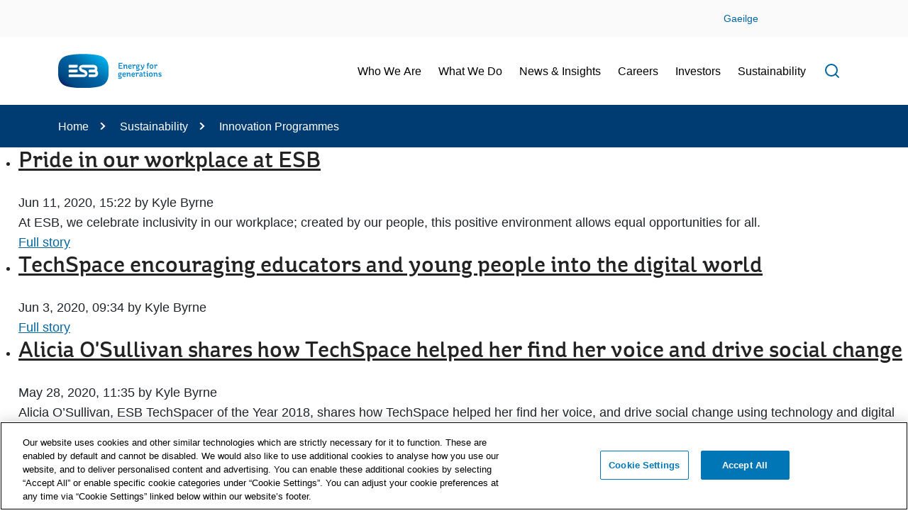

--- FILE ---
content_type: text/html; charset=utf-8
request_url: https://esb.ie/sustainability/innovation/innovation-programmes/article/10
body_size: 66058
content:
 <!DOCTYPE html> <html lang="en"> <head> <!-- OneTrust Cookies Consent Notice start --> <script src="https://cdn.cookielaw.org/scripttemplates/otSDKStub.js" type="text/javascript" charset="UTF-8" data-domain-script="b49283d6-073e-40b8-92a0-ac3e48e19c8b"></script> <script type="text/javascript">
        </script> <script src="/ResourcePackages/ESBCorporate/MVC/Scripts/Cookies/cookie-script.js?v=1769131709490"></script> <!-- OneTrust Cookies Consent Notice end --> <!-- Google Tag Manager --> <script>
            (function(w,d,s,l,i){w[l]=w[l]||[];w[l].push({'gtm.start':
            new Date().getTime(),event:'gtm.js'});var f=d.getElementsByTagName(s)[0],
            j=d.createElement(s),dl=l!='dataLayer'?'&l='+l:'';j.async=true;j.src=
            'https://www.googletagmanager.com/gtm.js?id='+i+dl;f.parentNode.insertBefore(j,f);
            })(window, document, 'script', 'dataLayer', 'GTM-55PDCT4');
        </script> <!-- End Google Tag Manager --> <meta charset="utf-8" /> <meta http-equiv="X-UA-Compatible" content="IE=Edge"> <meta name="viewport" content="width=device-width, initial-scale=1, maximum-scale=5"> <title>
	Article
</title> <link rel="apple-touch-icon" sizes="180x180" href="/ResourcePackages/ESBCorporate/assets/dist/favicons/apple-touch-icon.png"> <link rel="icon" type="image/png" sizes="32x32" href="/ResourcePackages/ESBCorporate/assets/dist/favicons/favicon-32x32.png"> <link rel="icon" type="image/png" sizes="16x16" href="/ResourcePackages/ESBCorporate/assets/dist/favicons/favicon-16x16.png"> <link rel="manifest" href="/ResourcePackages/ESBCorporate/assets/dist/favicons/site.webmanifest"> <link rel="mask-icon" href="/ResourcePackages/ESBCorporate/assets/dist/favicons/safari-pinned-tab.svg" color="#5bbad5"> <link rel="shortcut icon" href="/ResourcePackages/ESBCorporate/assets/dist/favicons/favicon.ico"> <meta name="msapplication-TileColor" content="#da532c"> <meta name="msapplication-config" content="/ResourcePackages/ESBCorporate/assets/dist/favicons/browserconfig.xml"> <meta name="theme-color" content="#ffffff"> <link href="/ResourcePackages/ESBCorporate/assets/dist/css/main.min.css?v=1769131709490" rel="stylesheet" type="text/css" /><link href="/ResourcePackages/ESBCorporate/assets/dist/css/sitefinity.min.css?v=1769131709490" rel="stylesheet" type="text/css" /> <!-- Start EdgeTier Code --> <!-- End EdgeTier Code --> <meta property="og:title" content="Article" /><meta property="og:type" content="website" /><meta property="og:url" content="https://esb.ie/sustainability/innovation/innovation-programmes/article" /><meta property="og:site_name" content="ESB Corporate" /><meta name="Generator" content="Sitefinity 14.4.8146.0 DX" /><link rel="canonical" href="https://esb.ie/sustainability/innovation/innovation-programmes/article/10" /><link rel="prev" href="https://esb.ie/sustainability/innovation/innovation-programmes/article/9" /><link rel="next" href="https://esb.ie/sustainability/innovation/innovation-programmes/article/11" /></head> <body class="not-iframed init"> <a href="#main-content" class="sr-only sr-only-focusable skip-content" tabindex="0">Skip to Content</a> <noscript> <div id="browser-warning" class="no-print user-warning"> <div class="container"> <p> <i class="glyphicon glyphicon-info-sign"></i>It appears JavaScript is disabled. In order for this website to function correctly you need to enable JavaScript in your browser.
                </p> </div> </div> </noscript>  <div id="wrapper"> 
<div id="Contentplaceholder1_TCA0205D0027_Col00" class="sf_colsIn" data-sf-element="Div" data-placeholder-label="Non-Searchable Div"><div class="quick-access-bar">
    <div class="container">
        <div class="row">
            <div class="col-sm-10 col-6 first order-sm-3">
            </div>
            <div class="col-sm-2 justify-content-right col-6 second order-sm-2">
                        <a href="" onclick="openLink('ga'); return false;">Gaeilge</a>
            </div>
            <div class="col-sm-10 col-12 third order-sm-1">
                <div class="d-sm-block collapse" id="collapseQuickAccessBar">
                    <ul class="quick-links">
                    </ul>
                </div>
            </div>
        </div>
    </div>
</div>
</div>
<header id="Contentplaceholder1_TCA0205D0001_Col00" class="sf_colsIn" data-sf-element="Non-Searchable Header" data-placeholder-label="Header"><div id="Contentplaceholder1_TCA0205D0004_Col00" class="sf_colsIn container" data-sf-element="Container" data-placeholder-label="Container"><div class="row" data-sf-element="Row">
    <div id="Contentplaceholder1_TCA0205D0013_Col00" class="sf_colsIn col-sm-3 logo" data-sf-element="Column 1" data-placeholder-label="Column 1">
    <a href="/home">
            <img src="https://cdn.esb.ie/media/images/default-source/default-album/esb-logo.svg?sfvrsn=a07b018d_8" alt="ESB Energy for Generations"
         
          />

    </a>
   
    </div>
    <div id="Contentplaceholder1_TCA0205D0013_Col01" class="sf_colsIn col-sm-9 nav-menu-wrapper" data-sf-element="Column 2" data-placeholder-label="Column 2">


<div class="header-controls">
    <div class="navbtn d-sm-none">
        <div class="d-flex align-items-center">
            <a id="menuBackButton" href="#" class="btn-back">

                <svg aria-hidden=true>
    <use href="/assets/dist/css/sprites/feather-sprite.svg#chevron-left" />
</svg>
                <span class="sr-only">back to previous menu item</span>
            </a>
            <span id="activeMenuTitle" class="title first">ACS</span>
            <span id="activeMenuTitle2nd" class="title second">ACS</span>
        </div>
    </div>

    <nav aria-label="Primary Navigation" class="megamenu">
        <button type="button" class="accessible-megamenu-toggle" aria-expanded="false">
            <span class="sr-only">Toggle Navigation</span>
            <span class="menu">

                <svg>
    <use href="/assets/dist/css/sprites/feather-sprite.svg#menu" />
</svg>
            </span>
            <span class="close">

                <svg>
    <use href="/assets/dist/css/sprites/feather-sprite.svg#x" />
</svg>
            </span>
        </button>
        <ul class="nav-menu">
    <li class="has-submenu">
        <div class="m-controls">
            <a href="/who-we-are" class="hd-only">Who We Are</a>
            <h2>
                <button type="button" class="nav-item" aria-expanded="false" aria-controls="sub1Nav-0">
                    <span>Who We Are<span class="hd-only sr-only"> submenu</span></span>
                </button>
            </h2>
        </div>
        <div class="sub-nav" id="sub1Nav-0">
            <div class="container">
                <div class="row">
                    <ul class="sub-nav-group col-sm-7">
                <li class="sub ">
                        <div class="m-controls">
                            <h3><a href="/who-we-are/our-story" class="more">Our Story</a></h3>
                            <button type="button" class="sub-nav-item" aria-expanded="false" aria-controls="sub2Nav-2">
                                <span>Our Story</span>

                                <svg class="menu-open" aria-hidden=true>
    <use href="/assets/dist/css/sprites/feather-sprite.svg#chevron-right" />
</svg>
                                <span class="sr-only">Open sub nav</span>
                            </button>
                        </div>

                        <div class="third-menu-wrapper">
                            <ul class="subNavL3" id="sub2Nav-2">
                <li >
                        <span class="gc"><a href="/who-we-are/our-story/about-esb">About Us</a></span>

                </li>
                <li >
                        <span class="gc"><a href="/who-we-are/our-story/our-purpose">Our Purpose</a></span>

                </li>
                <li >
                        <span class="gc"><a href="/who-we-are/our-story/our-sponsorships">Our Sponsorships</a></span>

                </li>
                <li >
                        <span class="gc"><a href="/who-we-are/our-story/efg-funds">Energy For Generations Fund</a></span>

                </li>
                            </ul>
                            <span class="menu-footer d-sm-none landing-page-link-2">
                                <a href="/who-we-are/our-story">
                                    <span>Find out more </span>Our Story

                                    <svg class="icon-small">
    <use href="/assets/dist/css/sprites/feather-sprite.svg#arrow-right" />
</svg>
                                </a>
                            </span>
                        </div>
                </li>
                <li class="sub ">
                        <div class="m-controls">
                            <h3><a href="/who-we-are/corporate-governance" class="more">Corporate Governance</a></h3>
                            <button type="button" class="sub-nav-item" aria-expanded="false" aria-controls="sub2Nav-4">
                                <span>Corporate Governance</span>

                                <svg class="menu-open" aria-hidden=true>
    <use href="/assets/dist/css/sprites/feather-sprite.svg#chevron-right" />
</svg>
                                <span class="sr-only">Open sub nav</span>
                            </button>
                        </div>

                        <div class="third-menu-wrapper">
                            <ul class="subNavL3" id="sub2Nav-4">
                <li >
                        <span class="gc"><a href="/who-we-are/corporate-governance/governance-codes-and-group-policies">Governance Codes and Group Policies</a></span>

                </li>
                <li >
                        <span class="gc"><a href="/who-we-are/corporate-governance/esb-code-of-ethics---our-code">Our Code of Ethics</a></span>

                </li>
                <li >
                        <span class="gc"><a href="/who-we-are/corporate-governance/esb-internal-controls">ESB Internal Controls</a></span>

                </li>
                <li >
                        <span class="gc"><a href="/who-we-are/corporate-governance/group-internal-audit">Group Internal Audit</a></span>

                </li>
                <li >
                        <span class="gc"><a href="/who-we-are/corporate-governance/lobbying">Disclosures and Lobbying</a></span>

                </li>
                            </ul>
                            <span class="menu-footer d-sm-none landing-page-link-2">
                                <a href="/who-we-are/corporate-governance">
                                    <span>Find out more </span>Corporate Governance

                                    <svg class="icon-small">
    <use href="/assets/dist/css/sprites/feather-sprite.svg#arrow-right" />
</svg>
                                </a>
                            </span>
                        </div>
                </li>
                <li class="sub ">
                        <div class="m-controls">
                            <h3><a href="/who-we-are/esb-management-team" class="more">ESB&#39;s Board and Management Team</a></h3>
                            <button type="button" class="sub-nav-item" aria-expanded="false" aria-controls="sub2Nav-5">
                                <span>ESB&#39;s Board and Management Team</span>

                                <svg class="menu-open" aria-hidden=true>
    <use href="/assets/dist/css/sprites/feather-sprite.svg#chevron-right" />
</svg>
                                <span class="sr-only">Open sub nav</span>
                            </button>
                        </div>

                        <div class="third-menu-wrapper">
                            <ul class="subNavL3" id="sub2Nav-5">
                <li >
                        <span class="gc"><a href="/who-we-are/esb-management-team/esb-board-members">ESB Board Members</a></span>

                </li>
                <li >
                        <span class="gc"><a href="/who-we-are/esb-management-team/esb-board">ESB Board</a></span>

                </li>
                <li >
                        <span class="gc"><a href="/who-we-are/esb-management-team/board-committees">ESB Board Committees</a></span>

                </li>
                <li >
                        <span class="gc"><a href="/who-we-are/esb-management-team/esb-executive-team">ESB Executive Team</a></span>

                </li>
                            </ul>
                            <span class="menu-footer d-sm-none landing-page-link-2">
                                <a href="/who-we-are/esb-management-team">
                                    <span>Find out more </span>ESB&#39;s Board and Management Team

                                    <svg class="icon-small">
    <use href="/assets/dist/css/sprites/feather-sprite.svg#arrow-right" />
</svg>
                                </a>
                            </span>
                        </div>
                </li>

                            <li class="sub">
                                        <h3>
                                            <a href="/who-we-are/contact-us"> Contact Us</a>
                                        </h3>
                                        <h3>
                                            <a href="/who-we-are/innovation"> Innovation</a>
                                        </h3>
                                        <h3>
                                            <a href="/who-we-are/for-future-us"> For Future Us</a>
                                        </h3>
                            </li>
                    </ul>
                    <div class="col-12">
                        <span class="menu-footer">
                            <a href="/who-we-are" class="landing-page-link-1">
                                <span>Find out more </span>Who we are

                                <svg class="icon-small">
    <use href="/assets/dist/css/sprites/feather-sprite.svg#arrow-right" />
</svg>
                            </a>
                        </span>
                    </div>
                </div>
            </div>
        </div>
    </li>
    <li class="has-submenu">
        <div class="m-controls">
            <a href="/what-we-do" class="hd-only">What We Do</a>
            <h2>
                <button type="button" class="nav-item" aria-expanded="false" aria-controls="sub1Nav-1">
                    <span>What We Do<span class="hd-only sr-only"> submenu</span></span>
                </button>
            </h2>
        </div>
        <div class="sub-nav" id="sub1Nav-1">
            <div class="container">
                <div class="row">
                    <ul class="sub-nav-group col-sm-7">
                <li class="sub ">
                        <div class="m-controls">
                            <h3><a href="/what-we-do/esb-telecoms" class="more">ESB Telecoms</a></h3>
                            <button type="button" class="sub-nav-item" aria-expanded="false" aria-controls="sub2Nav-102">
                                <span>ESB Telecoms</span>

                                <svg class="menu-open" aria-hidden=true>
    <use href="/assets/dist/css/sprites/feather-sprite.svg#chevron-right" />
</svg>
                                <span class="sr-only">Open sub nav</span>
                            </button>
                        </div>

                        <div class="third-menu-wrapper">
                            <ul class="subNavL3" id="sub2Nav-102">
                <li class="sub ">
                        <span class="gc"><a href="/what-we-do/esb-telecoms/about-esb-telecoms">About ESB Telecoms</a></span>

                </li>
                <li >
                        <span class="gc"><a href="/what-we-do/esb-telecoms/safety-and-site-access">Safety and Site Access</a></span>

                </li>
                <li class="sub ">
                        <span class="gc"><a href="/what-we-do/esb-telecoms/news-and-insights">News and Insights</a></span>

                </li>
                <li class="sub ">
                        <span class="gc"><a href="/what-we-do/esb-telecoms/fibre-infrastructure-solutions">Fibre Infrastructure Solutions</a></span>

                </li>
                <li >
                        <span class="gc"><a href="/what-we-do/esb-telecoms/towerinfrastructure-solutions">Tower Infrastructure Solutions</a></span>

                </li>
                <li >
                        <span class="gc"><a href="/what-we-do/esb-telecoms/towers-and-fibre-map">Towers and Fibre Network Map</a></span>

                </li>
                <li >
                        <span class="gc"><a href="/what-we-do/esb-telecoms/contact-us">Contact Us</a></span>

                </li>
                            </ul>
                            <span class="menu-footer d-sm-none landing-page-link-2">
                                <a href="/what-we-do/esb-telecoms">
                                    <span>Find out more </span>ESB Telecoms

                                    <svg class="icon-small">
    <use href="/assets/dist/css/sprites/feather-sprite.svg#arrow-right" />
</svg>
                                </a>
                            </span>
                        </div>
                </li>
                <li class="sub ">
                        <div class="m-controls">
                            <h3><a href="/what-we-do/smart-energy-services" class="more">Smart Energy Services</a></h3>
                            <button type="button" class="sub-nav-item" aria-expanded="false" aria-controls="sub2Nav-103">
                                <span>Smart Energy Services</span>

                                <svg class="menu-open" aria-hidden=true>
    <use href="/assets/dist/css/sprites/feather-sprite.svg#chevron-right" />
</svg>
                                <span class="sr-only">Open sub nav</span>
                            </button>
                        </div>

                        <div class="third-menu-wrapper">
                            <ul class="subNavL3" id="sub2Nav-103">
                <li >
                        <span class="gc"><a href="/what-we-do/smart-energy-services/about-us">About us</a></span>

                </li>
                <li >
                        <span class="gc"><a href="/what-we-do/smart-energy-services/renewables">Our Energy Solutions</a></span>

                </li>
                <li >
                        <span class="gc"><a href="/what-we-do/smart-energy-services/energy-management-hub">Energy Management Hub</a></span>

                </li>
                <li class="sub ">
                        <span class="gc"><a href="/what-we-do/smart-energy-services/customer-success-stories">Customer Success Stories</a></span>

                </li>
                <li >
                        <span class="gc"><a href="/what-we-do/smart-energy-services/contact-us">Contact Us</a></span>

                </li>
                <li >
                        <span class="gc"><a href="/what-we-do/smart-energy-services/active-energy-manager-login">Active Energy Manager Login</a></span>

                </li>
                            </ul>
                            <span class="menu-footer d-sm-none landing-page-link-2">
                                <a href="/what-we-do/smart-energy-services">
                                    <span>Find out more </span>Smart Energy Services

                                    <svg class="icon-small">
    <use href="/assets/dist/css/sprites/feather-sprite.svg#arrow-right" />
</svg>
                                </a>
                            </span>
                        </div>
                </li>
                <li class="sub ">
                        <div class="m-controls">
                            <h3><a href="/what-we-do/generation-and-trading" class="more">Generation and Trading</a></h3>
                            <button type="button" class="sub-nav-item" aria-expanded="false" aria-controls="sub2Nav-104">
                                <span>Generation and Trading</span>

                                <svg class="menu-open" aria-hidden=true>
    <use href="/assets/dist/css/sprites/feather-sprite.svg#chevron-right" />
</svg>
                                <span class="sr-only">Open sub nav</span>
                            </button>
                        </div>

                        <div class="third-menu-wrapper">
                            <ul class="subNavL3" id="sub2Nav-104">
                <li >
                        <span class="gc"><a href="/what-we-do/generation-and-trading/generation-portfolio">Our Generation Portfolio</a></span>

                </li>
                <li >
                        <span class="gc"><a href="/what-we-do/generation-and-trading/onshore-wind-energy">Onshore Wind Energy</a></span>

                </li>
                <li >
                        <span class="gc"><a href="/what-we-do/generation-and-trading/solar-energy">Solar Energy</a></span>

                </li>
                <li >
                        <span class="gc"><a href="/what-we-do/generation-and-trading/offshore-wind-energy">Offshore Wind Energy</a></span>

                </li>
                <li >
                        <span class="gc"><a href="/what-we-do/generation-and-trading/hydrogen">Hydrogen</a></span>

                </li>
                <li >
                        <span class="gc"><a href="/what-we-do/generation-and-trading/hydrometric-information">Hydrometric Information</a></span>

                </li>
                <li >
                        <span class="gc"><a href="/what-we-do/generation-and-trading/battery-storage">Battery Storage</a></span>

                </li>
                            </ul>
                            <span class="menu-footer d-sm-none landing-page-link-2">
                                <a href="/what-we-do/generation-and-trading">
                                    <span>Find out more </span>Generation and Trading

                                    <svg class="icon-small">
    <use href="/assets/dist/css/sprites/feather-sprite.svg#arrow-right" />
</svg>
                                </a>
                            </span>
                        </div>
                </li>
                <li class="sub ">
                        <div class="m-controls">
                            <h3><a href="/what-we-do/ecars" class="more">ecars</a></h3>
                            <button type="button" class="sub-nav-item" aria-expanded="false" aria-controls="sub2Nav-105">
                                <span>ecars</span>

                                <svg class="menu-open" aria-hidden=true>
    <use href="/assets/dist/css/sprites/feather-sprite.svg#chevron-right" />
</svg>
                                <span class="sr-only">Open sub nav</span>
                            </button>
                        </div>

                        <div class="third-menu-wrapper">
                            <ul class="subNavL3" id="sub2Nav-105">
                <li >
                        <span class="gc"><a href="/what-we-do/ecars/charge-point-map">Charge Point Map</a></span>

                </li>
                <li >
                        <span class="gc"><a href="/what-we-do/ecars/price-plans">Price Plans</a></span>

                </li>
                <li >
                        <span class="gc"><a href="/what-we-do/ecars/faqs">ecars FAQs</a></span>

                </li>
                <li >
                        <span class="gc"><a href="/what-we-do/ecars/essential-ev-driver-information">Essential EV Driver Information</a></span>

                </li>
                <li >
                        <span class="gc"><a href="/what-we-do/ecars/fleet-plans">Fleet Plans</a></span>

                </li>
                <li >
                        <span class="gc"><a href="/what-we-do/ecars/contact-us">Contact Us</a></span>

                </li>
                            </ul>
                            <span class="menu-footer d-sm-none landing-page-link-2">
                                <a href="/what-we-do/ecars">
                                    <span>Find out more </span>ecars

                                    <svg class="icon-small">
    <use href="/assets/dist/css/sprites/feather-sprite.svg#arrow-right" />
</svg>
                                </a>
                            </span>
                        </div>
                </li>
                <li class="sub ">
                        <div class="m-controls">
                            <h3><a href="/what-we-do/ecars-ni" class="more">ecars Northern Ireland</a></h3>
                            <button type="button" class="sub-nav-item" aria-expanded="false" aria-controls="sub2Nav-106">
                                <span>ecars Northern Ireland</span>

                                <svg class="menu-open" aria-hidden=true>
    <use href="/assets/dist/css/sprites/feather-sprite.svg#chevron-right" />
</svg>
                                <span class="sr-only">Open sub nav</span>
                            </button>
                        </div>

                        <div class="third-menu-wrapper">
                            <ul class="subNavL3" id="sub2Nav-106">
                <li >
                        <span class="gc"><a href="/what-we-do/ecars-ni/charge-point-map">Charge Point Map</a></span>

                </li>
                <li >
                        <span class="gc"><a href="/what-we-do/ecars-ni/faqs">FAQs</a></span>

                </li>
                <li >
                        <span class="gc"><a href="/what-we-do/ecars-ni/northern-ireland-price-plans">Northern Ireland Price Plans&#160;</a></span>

                </li>
                            </ul>
                            <span class="menu-footer d-sm-none landing-page-link-2">
                                <a href="/what-we-do/ecars-ni">
                                    <span>Find out more </span>ecars Northern Ireland

                                    <svg class="icon-small">
    <use href="/assets/dist/css/sprites/feather-sprite.svg#arrow-right" />
</svg>
                                </a>
                            </span>
                        </div>
                </li>

                            <li class="sub">
                                        <h3>
                                            <a href="/what-we-do/procurement"> Procurement</a>
                                        </h3>
                                        <h3>
                                            <a href="/what-we-do/www.esbnetworks.ie"> ESB Networks</a>
                                        </h3>
                                        <h3>
                                            <a href="/what-we-do/electric-ireland"> Electric Ireland</a>
                                        </h3>
                                        <h3>
                                            <a href="/what-we-do/esb-international"> ESB International</a>
                                        </h3>
                                        <h3>
                                            <a href="/what-we-do/nie-networks"> NIE Networks</a>
                                        </h3>
                                        <h3>
                                            <a href="/what-we-do/esb-ehubs"> ESB eHubs</a>
                                        </h3>
                            </li>
                    </ul>
                    <div class="col-12">
                        <span class="menu-footer">
                            <a href="/what-we-do" class="landing-page-link-1">
                                <span>Find out more </span>What we do

                                <svg class="icon-small">
    <use href="/assets/dist/css/sprites/feather-sprite.svg#arrow-right" />
</svg>
                            </a>
                        </span>
                    </div>
                </div>
            </div>
        </div>
    </li>
    <li class="has-submenu">
        <div class="m-controls">
            <a href="/news---insights" class="hd-only">News &amp; Insights</a>
            <h2>
                <button type="button" class="nav-item" aria-expanded="false" aria-controls="sub1Nav-2">
                    <span>News &amp; Insights<span class="hd-only sr-only"> submenu</span></span>
                </button>
            </h2>
        </div>
        <div class="sub-nav" id="sub1Nav-2">
            <div class="container">
                <div class="row">
                    <ul class="sub-nav-group col-sm-7">

                            <li class="sub">
                                        <h3>
                                            <a href="/news---insights/press-releases"> Press Releases</a>
                                        </h3>
                                        <h3>
                                            <a href="/news---insights/re-energise"> Re:Energise Podcast Series</a>
                                        </h3>
                                        <h3>
                                            <a href="/news---insights/blog"> Our Stories</a>
                                        </h3>
                                        <h3>
                                            <a href="/news---insights/publications"> Publications</a>
                                        </h3>
                                        <h3>
                                            <a href="/news---insights/inside-esb"> Inside ESB</a>
                                        </h3>
                            </li>
                    </ul>
                    <div class="col-12">
                        <span class="menu-footer">
                            <a href="/news---insights" class="landing-page-link-1">
                                <span>Find out more </span>News &amp; Insights

                                <svg class="icon-small">
    <use href="/assets/dist/css/sprites/feather-sprite.svg#arrow-right" />
</svg>
                            </a>
                        </span>
                    </div>
                </div>
            </div>
        </div>
    </li>
    <li class="has-submenu">
        <div class="m-controls">
            <a href="/careers" class="hd-only">Careers</a>
            <h2>
                <button type="button" class="nav-item" aria-expanded="false" aria-controls="sub1Nav-3">
                    <span>Careers<span class="hd-only sr-only"> submenu</span></span>
                </button>
            </h2>
        </div>
        <div class="sub-nav" id="sub1Nav-3">
            <div class="container">
                <div class="row">
                    <ul class="sub-nav-group col-sm-7">

                            <li class="sub">
                                        <h3>
                                            <a href="/careers/apply-now"> Join Our Team</a>
                                        </h3>
                                        <h3>
                                            <a href="/careers/our-people-promise"> Our People Promise</a>
                                        </h3>
                                        <h3>
                                            <a href="/careers/professionals"> Professionals</a>
                                        </h3>
                                        <h3>
                                            <a href="/careers/esb-early-careers"> ESB Early Careers</a>
                                        </h3>
                                        <h3>
                                            <a href="/careers/diversity-equity-and-inclusion"> Diversity, Equity and Inclusion</a>
                                        </h3>
                            </li>
                    </ul>
                    <div class="col-12">
                        <span class="menu-footer">
                            <a href="/careers" class="landing-page-link-1">
                                <span>Find out more </span>Careers

                                <svg class="icon-small">
    <use href="/assets/dist/css/sprites/feather-sprite.svg#arrow-right" />
</svg>
                            </a>
                        </span>
                    </div>
                </div>
            </div>
        </div>
    </li>
    <li class="has-submenu">
        <div class="m-controls">
            <a href="/investors" class="hd-only">Investors</a>
            <h2>
                <button type="button" class="nav-item" aria-expanded="false" aria-controls="sub1Nav-4">
                    <span>Investors<span class="hd-only sr-only"> submenu</span></span>
                </button>
            </h2>
        </div>
        <div class="sub-nav" id="sub1Nav-4">
            <div class="container">
                <div class="row">
                    <ul class="sub-nav-group col-sm-7">

                            <li class="sub">
                                        <h3>
                                            <a href="/investors/financing-strategy"> Financing Strategy</a>
                                        </h3>
                                        <h3>
                                            <a href="/investors/results-presentations-investor-updates"> Results, Presentations &amp; Investor Updates</a>
                                        </h3>
                                        <h3>
                                            <a href="/investors/our-investment-proposition"> Our Investment Proposition&#160;</a>
                                        </h3>
                                        <h3>
                                            <a href="/investors/debt-information"> Debt Information</a>
                                        </h3>
                                        <h3>
                                            <a href="/investors/our-credit-rating"> Our Credit Rating</a>
                                        </h3>
                                        <h3>
                                            <a href="/investors/green-financing"> Green Financing</a>
                                        </h3>
                                        <h3>
                                            <a href="/investors/investor-relations-contacts"> Investor Relations Contacts</a>
                                        </h3>
                            </li>
                    </ul>
                    <div class="col-12">
                        <span class="menu-footer">
                            <a href="/investors" class="landing-page-link-1">
                                <span>Find out more </span>Investors

                                <svg class="icon-small">
    <use href="/assets/dist/css/sprites/feather-sprite.svg#arrow-right" />
</svg>
                            </a>
                        </span>
                    </div>
                </div>
            </div>
        </div>
    </li>
    <li class="has-submenu">
        <div class="m-controls">
            <a href="/sustainability" class="hd-only">Sustainability</a>
            <h2>
                <button type="button" class="nav-item" aria-expanded="false" aria-controls="sub1Nav-5">
                    <span>Sustainability<span class="hd-only sr-only"> submenu</span></span>
                </button>
            </h2>
        </div>
        <div class="sub-nav" id="sub1Nav-5">
            <div class="container">
                <div class="row">
                    <ul class="sub-nav-group col-sm-7">

                            <li class="sub">
                                        <h3>
                                            <a href="/sustainability/our-esg-strategy"> Our Strategy</a>
                                        </h3>
                                        <h3>
                                            <a href="/sustainability/our-approach"> Our Approach</a>
                                        </h3>
                                        <h3>
                                            <a href="/sustainability/sustainability-and-esg-reporting"> Reporting and Ratings</a>
                                        </h3>
                                        <h3>
                                            <a href="/sustainability/biodiversity"> Biodiversity</a>
                                        </h3>
                                        <h3>
                                            <a href="/sustainability/supply-chain-and-circular-economy"> Supply Chain and Circular Economy</a>
                                        </h3>
                                        <h3>
                                            <a href="/sustainability/governance"> Governance</a>
                                        </h3>
                                        <h3>
                                            <a href="/sustainability/supporting-communities"> People</a>
                                        </h3>
                            </li>
                    </ul>
                    <div class="col-12">
                        <span class="menu-footer">
                            <a href="/sustainability" class="landing-page-link-1">
                                <span>Find out more </span>Sustainability

                                <svg class="icon-small">
    <use href="/assets/dist/css/sprites/feather-sprite.svg#arrow-right" />
</svg>
                            </a>
                        </span>
                    </div>
                </div>
            </div>
        </div>
    </li>
        </ul>
    </nav>
    <div class="header-search" role="search">
        <button type="button" class="btn btn-search" aria-expanded="false" id="openSearch">

            <svg class="" aria-hidden=true>
    <use href="/assets/dist/css/sprites/feather-sprite.svg#search" />
</svg>
            <span class="sr-only">Open search field</span>
        </button>
        <div class="search-dropdown">
            <div class="container">
                <div class="row">
                    <div class="search-form input-group sf-search-input-wrapper" role="search">
                        <input type="search" class="form-control" id="eaf2c268-cc0e-41d0-8d8e-0d438c725b4a" placeholder="Search" aria-label="Search Field" />
                        <button type="button" class="btn btn-inline" id="445b13aa-eb4b-4ed5-a269-b9971debb413" aria-label="Search">

                            <svg class="search-icon" aria-hidden=true>
    <use href="/assets/dist/css/sprites/feather-sprite.svg#search" />
</svg>
                            <span class="sr-only">Search</span>
                        </button>
                    </div>
                </div>
            </div>
        </div>
        <input type="hidden" data-sf-role="resultsUrl" value="/search" />
        <input type="hidden" data-sf-role="indexCatalogue" value="general-search-v2-0" />
        <input type="hidden" data-sf-role="wordsMode" value="AllWords" />
        <input type="hidden" data-sf-role="disableSuggestions" value='false' />
        <input type="hidden" data-sf-role="minSuggestionLength" value="0" />
        <input type="hidden" data-sf-role="suggestionFields" value="Title" />
        <input type="hidden" data-sf-role="language" value="en-IE" />
        <input type="hidden" data-sf-role="siteId" value="e98c80de-10fb-46ff-9b4a-59093a07dd09" />
        <input type="hidden" data-sf-role="suggestionsRoute" value="" />
        <input type="hidden" data-sf-role="scoringSettings" value='' />
        <input type="hidden" data-sf-role="searchTextBoxId" value='#eaf2c268-cc0e-41d0-8d8e-0d438c725b4a' />
        <input type="hidden" data-sf-role="searchButtonId" value='#445b13aa-eb4b-4ed5-a269-b9971debb413' />
    </div>
</div>





    </div>
</div>

</div>
</header><main id="main-content">
    <div id="Contentplaceholder1_TCA0205D0002_Col00" class="sf_colsIn" data-sf-element="Main" data-placeholder-label="Main Content"><section id="Contentplaceholder1_TEAF3E0FE001_Col00" class="sf_colsIn breadcrumb-section" data-sf-element="Section" data-placeholder-label="Non-Searchable Section"><div id="Contentplaceholder1_TEAF3E0FE002_Col00" class="sf_colsIn container" data-sf-element="Container" data-placeholder-label="Container"><div class="row" data-sf-element="Row">
    <div id="Contentplaceholder1_TEAF3E0FE003_Col00" class="sf_colsIn col" data-sf-element="Column 1" data-placeholder-label="Column 1"><nav aria-label="breadcrumb">
    <ol class="breadcrumb">
                    <li class="d-none d-md-block breadcrumb-item"><a href="/">Home </a></li>
                    <li class="d-none d-md-block breadcrumb-item"><a href="/sustainability">Sustainability </a></li>
                    <li class="d-none d-md-block breadcrumb-item"><a href="/sustainability/innovation/innovation-programmes">Innovation Programmes </a></li>

            <li class="d-block d-md-none breadcrumb-item previous"><a href="/sustainability/innovation/innovation-programmes">Back to Innovation Programmes </a></li>

    </ol>
</nav>
    </div>
</div>

</div>

</section>

    </div>
</main>
<div>
    <ul>

            <li >
                <h3>
                    <a  href="https://esb.ie/sustainability/innovation/innovation-programmes/article/esb/2020/06/11/pride-in-our-workplace-at-esb">Pride in our workplace at ESB</a>
                </h3>


                <div>
                    Jun 11, 2020, 15:22
                    by
                    Kyle Byrne

                    
                </div>

                <div >At ESB, we celebrate inclusivity in our workplace; created by our people, this positive environment allows equal opportunities for all.</div>

                <a href="https://esb.ie/sustainability/innovation/innovation-programmes/article/esb/2020/06/11/pride-in-our-workplace-at-esb">Full story</a>
            </li>
            <li >
                <h3>
                    <a  href="https://esb.ie/sustainability/innovation/innovation-programmes/article/esb/2020/06/03/techspace-encouraging-educators-and-young-people-into-the-digital-world">TechSpace encouraging educators and young people into the digital world</a>
                </h3>


                <div>
                    Jun 3, 2020, 09:34
                    by
                    Kyle Byrne

                    
                </div>

                <div ></div>

                <a href="https://esb.ie/sustainability/innovation/innovation-programmes/article/esb/2020/06/03/techspace-encouraging-educators-and-young-people-into-the-digital-world">Full story</a>
            </li>
            <li >
                <h3>
                    <a  href="https://esb.ie/sustainability/innovation/innovation-programmes/article/esb/2020/05/28/alicia-o&#39;sullivan-shares-how-techspace-helped-her-find-her-voice-and-drive-social-change">Alicia O&#39;Sullivan shares how TechSpace helped her find her voice and drive social change</a>
                </h3>


                <div>
                    May 28, 2020, 11:35
                    by
                    Kyle Byrne

                    
                </div>

                <div >Alicia O’Sullivan, ESB TechSpacer of the Year 2018, shares how TechSpace helped her find her voice, and drive social change using technology and digital creativity.</div>

                <a href="https://esb.ie/sustainability/innovation/innovation-programmes/article/esb/2020/05/28/alicia-o&#39;sullivan-shares-how-techspace-helped-her-find-her-voice-and-drive-social-change">Full story</a>
            </li>
            <li >
                <h3>
                    <a  href="https://esb.ie/sustainability/innovation/innovation-programmes/article/esb/2020/05/28/five-tips-to-prepare-for-your-video-interview-with-esb">Five tips to prepare for your video interview with ESB</a>
                </h3>


                <div>
                    May 28, 2020, 07:03
                    by
                    Kyle Byrne

                    
                </div>

                <div >With Covid-19 changing the way we all work and stay connected, video interviews have become increasingly important in the recruitment process for organisations across the globe.</div>

                <a href="https://esb.ie/sustainability/innovation/innovation-programmes/article/esb/2020/05/28/five-tips-to-prepare-for-your-video-interview-with-esb">Full story</a>
            </li>
            <li >
                <h3>
                    <a  href="https://esb.ie/sustainability/innovation/innovation-programmes/article/ecars-news/2020/05/26/esb-continues-to-install-new-fast-chargers-throughout-ireland">ESB continues to install new fast chargers throughout Ireland</a>
                </h3>


                <div>
                    May 26, 2020, 23:00
                    by
                    User Not Found

                    
                </div>

                <div >ESB is delighted to announce we have upgraded the standard 22kW AC chargers at the following locations to new fast chargers</div>

                <a href="https://esb.ie/sustainability/innovation/innovation-programmes/article/ecars-news/2020/05/26/esb-continues-to-install-new-fast-chargers-throughout-ireland">Full story</a>
            </li>
            <li >
                <h3>
                    <a  href="https://esb.ie/sustainability/innovation/innovation-programmes/article/ecars-news/2020/05/06/esb-ecars-to-give-two-months-free-subscription-to-support-membership-ev-drivers-during-covid-19">ESB ecars to give two months free subscription to support membership EV drivers during Covid-19</a>
                </h3>


                <div>
                    May 6, 2020, 23:00
                    by
                    User Not Found

                    
                </div>

                <div >In light of Covid-19 travel restrictions in place, ESB ecars is aware that EV drivers are not using our public charging network in the same way.</div>

                <a href="https://esb.ie/sustainability/innovation/innovation-programmes/article/ecars-news/2020/05/06/esb-ecars-to-give-two-months-free-subscription-to-support-membership-ev-drivers-during-covid-19">Full story</a>
            </li>
            <li >
                <h3>
                    <a  href="https://esb.ie/sustainability/innovation/innovation-programmes/article/esb/2020/04/30/grousemount-wind-farm-bringing-power-to-communities-across-ireland-with-wind-energy">Grousemount Wind Farm – Bringing power to communities across Ireland with wind energy</a>
                </h3>


                <div>
                    Apr 30, 2020, 11:53
                    by
                    Kyle Byrne

                    
                </div>

                <div >Grousemount Wind Farm, operated by the wholly-owned subsidiary of ESB, Kerry Wind Farm, is the latest milestone in building a renewable energy portfolio for the country.</div>

                <a href="https://esb.ie/sustainability/innovation/innovation-programmes/article/esb/2020/04/30/grousemount-wind-farm-bringing-power-to-communities-across-ireland-with-wind-energy">Full story</a>
            </li>
            <li >
                <h3>
                    <a  href="https://esb.ie/sustainability/innovation/innovation-programmes/article/esb/2020/04/28/-shineyourlight-esb-smart-energy-services-help-display-a-beacon-of-hope-for-ireland-">#ShineYourLight – ESB Smart Energy Services help display a beacon of hope for Ireland </a>
                </h3>


                <div>
                    Apr 28, 2020, 14:16
                    by
                    Kyle Byrne

                    
                </div>

                <div >#ShineYourLight – ESB’s Smart Energy Services helps display a beacon of hope for Ireland </div>

                <a href="https://esb.ie/sustainability/innovation/innovation-programmes/article/esb/2020/04/28/-shineyourlight-esb-smart-energy-services-help-display-a-beacon-of-hope-for-ireland-">Full story</a>
            </li>
            <li >
                <h3>
                    <a  href="https://esb.ie/sustainability/innovation/innovation-programmes/article/esb/2020/02/12/esb-officially-opens-all-electric-archive-building-">ESB officially opens all-electric archive building </a>
                </h3>


                <div>
                    Feb 12, 2020, 06:47
                    by
                    Kyle Byrne

                    
                </div>

                <div >ESB Chairman Ellvena Graham OBE officially opened an exemplar all-electric building as the new home for ESB’s archive on Wednesday 29th January.</div>

                <a href="https://esb.ie/sustainability/innovation/innovation-programmes/article/esb/2020/02/12/esb-officially-opens-all-electric-archive-building-">Full story</a>
            </li>
            <li >
                <h3>
                    <a  href="https://esb.ie/sustainability/innovation/innovation-programmes/article/esb/2020/01/23/how-innovation-is-powering-ireland&#39;s-energy-market">How innovation is powering Ireland&#39;s energy market</a>
                </h3>


                <div>
                    Jan 23, 2020, 14:11
                    by
                    Kyle Byrne

                    
                </div>

                <div >Behind the light switch there is huge disruption happening in Ireland’s energy market, and utilities are working with the innovators to ensure consumers are the big winners</div>

                <a href="https://esb.ie/sustainability/innovation/innovation-programmes/article/esb/2020/01/23/how-innovation-is-powering-ireland&#39;s-energy-market">Full story</a>
            </li>
            <li >
                <h3>
                    <a  href="https://esb.ie/sustainability/innovation/innovation-programmes/article/esb/2019/12/10/all-charged-up-for-change-to-create-a-brighter-future-with-renewable-generation">All charged up for change to create a brighter future with renewable generation</a>
                </h3>


                <div>
                    Dec 10, 2019, 15:45
                    by
                    Kyle Byrne

                    
                </div>

                <div >With the climate marches in recent weeks, it’s obvious that people are more and more aware of the impact of human activity on the planet, but the challenge for many is knowing where they can take action in their own lives. </div>

                <a href="https://esb.ie/sustainability/innovation/innovation-programmes/article/esb/2019/12/10/all-charged-up-for-change-to-create-a-brighter-future-with-renewable-generation">Full story</a>
            </li>
            <li >
                <h3>
                    <a  href="https://esb.ie/sustainability/innovation/innovation-programmes/article/esb/2019/12/10/the-electric-vehicle-revolution-gathers-pace">The electric vehicle revolution gathers pace</a>
                </h3>


                <div>
                    Dec 10, 2019, 15:31
                    by
                    Kyle Byrne

                    
                </div>

                <div >The Government’s Climate Action Plan has set an ambitious target of having almost one million electric vehicles (EVs) on the roads by 2030. Significant investment in the charging infrastructure is required to meet this goal.</div>

                <a href="https://esb.ie/sustainability/innovation/innovation-programmes/article/esb/2019/12/10/the-electric-vehicle-revolution-gathers-pace">Full story</a>
            </li>
            <li >
                <h3>
                    <a  href="https://esb.ie/sustainability/innovation/innovation-programmes/article/esb/2019/12/10/using-clean-electricity-to-address-carbon-emissions-in-heating-and-transport-">Using clean electricity to address carbon emissions in heating and transport </a>
                </h3>


                <div>
                    Dec 10, 2019, 15:19
                    by
                    Kyle Byrne

                    
                </div>

                <div >“One of the things which is not heralded enough in Ireland is the level of progress that has been made to reduce carbon emissions from electricity generation,” says ESB’s head of corporate and regulatory affairs Peter O’Shea. </div>

                <a href="https://esb.ie/sustainability/innovation/innovation-programmes/article/esb/2019/12/10/using-clean-electricity-to-address-carbon-emissions-in-heating-and-transport-">Full story</a>
            </li>
            <li >
                <h3>
                    <a  href="https://esb.ie/sustainability/innovation/innovation-programmes/article/esb/2019/12/10/esb-eheat-on-how-to-heat-your-home-for-less">ESB eHeat on how to heat your home for less</a>
                </h3>


                <div>
                    Dec 10, 2019, 12:50
                    by
                    Kyle Byrne

                    
                </div>

                <div >ESB’s eHeat Manager Brian Montayne talks about energy targets in the built environment, the shift towards heat pump technology and the push to do more, as the energy company continues to lead the transition to a low-carbon future.</div>

                <a href="https://esb.ie/sustainability/innovation/innovation-programmes/article/esb/2019/12/10/esb-eheat-on-how-to-heat-your-home-for-less">Full story</a>
            </li>
            <li >
                <h3>
                    <a  href="https://esb.ie/sustainability/innovation/innovation-programmes/article/esb/2019/11/13/making-the-move-to-low-carbon-heating">Making the move to low carbon heating</a>
                </h3>


                <div>
                    Nov 13, 2019, 11:05
                    by
                    Kyle Byrne

                    
                </div>

                <div >What are heat pumps, and why are they such a big part of the national climate plans?</div>

                <a href="https://esb.ie/sustainability/innovation/innovation-programmes/article/esb/2019/11/13/making-the-move-to-low-carbon-heating">Full story</a>
            </li>
            <li >
                <h3>
                    <a  href="https://esb.ie/sustainability/innovation/innovation-programmes/article/ecars-news/2019/10/23/esb-ecars-introduce-pricing-to-support-ev-network-expansion">ESB ecars introduce pricing to support EV network expansion</a>
                </h3>


                <div>
                    Oct 23, 2019, 17:23
                    by
                    User Not Found

                    
                </div>

                <div >As part of an overall €20m investment programme to meet Ireland’s growing demand for electric vehicles, ESB ecars has today announced the introduction of pricing on a phased basis for the public electric vehicle charging network.</div>

                <a href="https://esb.ie/sustainability/innovation/innovation-programmes/article/ecars-news/2019/10/23/esb-ecars-introduce-pricing-to-support-ev-network-expansion">Full story</a>
            </li>
            <li >
                <h3>
                    <a  href="https://esb.ie/sustainability/innovation/innovation-programmes/article/esb/2019/09/18/engineering-playing-its-part-in-addressing-climate-change">Engineering Playing its Part in Addressing Climate Change</a>
                </h3>


                <div>
                    Sep 18, 2019, 10:45
                    by
                    Kyle Byrne

                    
                </div>

                <div >ESB’s Marguerite Sayers is a Fellow of Engineers Ireland and has recently been elected as President for 2019/2020. In her upcoming Presidential Address, Marguerite will be examining the interplay between climate change, global infrastructure and the role of engineers.</div>

                <a href="https://esb.ie/sustainability/innovation/innovation-programmes/article/esb/2019/09/18/engineering-playing-its-part-in-addressing-climate-change">Full story</a>
            </li>
            <li >
                <h3>
                    <a  href="https://esb.ie/sustainability/innovation/innovation-programmes/article/esb/2019/07/30/kitchen-power---women-s-experiences-of-rural-electrification">Kitchen Power - Women’s Experiences of Rural Electrification</a>
                </h3>


                <div>
                    Jul 30, 2019, 14:02
                    by
                    Kyle Byrne

                    
                </div>

                <div >'Kitchen Power’ - a new exhibition examining the effect of rural electrification on women in Ireland in the 1950s and 1960s was recently launched by former President of Ireland Mary Robinson at the National Museum of Ireland - Country Life, in Turlough Park, Castlebar, Co Mayo.</div>

                <a href="https://esb.ie/sustainability/innovation/innovation-programmes/article/esb/2019/07/30/kitchen-power---women-s-experiences-of-rural-electrification">Full story</a>
            </li>
            <li >
                <h3>
                    <a  href="https://esb.ie/sustainability/innovation/innovation-programmes/article/esb/2019/07/16/electricaid---empowering-communities-around-the-world">ElectricAid - Empowering Communities around the World</a>
                </h3>


                <div>
                    Jul 16, 2019, 09:54
                    by
                    Kyle Byrne

                    
                </div>

                <div >ElectricAid was established in 1987 by ESB staff volunteers who were motivated to inspire social justice in Ireland and abroad.</div>

                <a href="https://esb.ie/sustainability/innovation/innovation-programmes/article/esb/2019/07/16/electricaid---empowering-communities-around-the-world">Full story</a>
            </li>
            <li >
                <h3>
                    <a  href="https://esb.ie/sustainability/innovation/innovation-programmes/article/esb/2019/05/20/it-all-starts-with-a-question-at-esb-science-blast">IT ALL STARTS WITH A QUESTION at ESB Science Blast</a>
                </h3>


                <div>
                    May 20, 2019, 20:24
                    by
                    Kyle Byrne

                    
                </div>

                <div >Annaick Farrell, a 5th class teacher at Glasnevin Educate Together National School in Dublin, entered her class for the first time in ESB Science Blast and she shares her insight into the initiative.</div>

                <a href="https://esb.ie/sustainability/innovation/innovation-programmes/article/esb/2019/05/20/it-all-starts-with-a-question-at-esb-science-blast">Full story</a>
            </li>
    </ul>


<nav data-type="pager" aria-label="Pagination">
    <ol class="pagination">
            <li class="page-item">
                <a class="page-link arrow" href="/sustainability/innovation/innovation-programmes/article/9" aria-label="Show previous 10 pages">
                    <span aria-hidden="true">
                        <svg>
    <use href="/assets/dist/css/sprites/feather-sprite.svg#chevron-left" />
</svg>
                    </span>
                </a>
            </li>
                        <li class="page-item">
                    <a class="page-link" href="/sustainability/innovation/innovation-programmes/article/1" aria-label="Page 1">1</a>
                </li>
                <li class="page-item">
                    <a class="page-link" href="/sustainability/innovation/innovation-programmes/article/2" aria-label="Page 2">2</a>
                </li>
                <li class="page-item">
                    <a class="page-link" href="/sustainability/innovation/innovation-programmes/article/3" aria-label="Page 3">3</a>
                </li>
                <li class="page-item">
                    <a class="page-link" href="/sustainability/innovation/innovation-programmes/article/4" aria-label="Page 4">4</a>
                </li>
                <li class="page-item">
                    <a class="page-link" href="/sustainability/innovation/innovation-programmes/article/5" aria-label="Page 5">5</a>
                </li>
                <li class="page-item">
                    <a class="page-link" href="/sustainability/innovation/innovation-programmes/article/6" aria-label="Page 6">6</a>
                </li>
                <li class="page-item">
                    <a class="page-link" href="/sustainability/innovation/innovation-programmes/article/7" aria-label="Page 7">7</a>
                </li>
                <li class="page-item">
                    <a class="page-link" href="/sustainability/innovation/innovation-programmes/article/8" aria-label="Page 8">8</a>
                </li>
                <li class="page-item">
                    <a class="page-link" href="/sustainability/innovation/innovation-programmes/article/9" aria-label="Page 9">9</a>
                </li>
                <li class="active page-item">
                    <a class="page-link" aria-current="true" href="/sustainability/innovation/innovation-programmes/article/10" aria-label="Page  10">10</a>
                </li>
                    <li class="page-item">
                <a class="page-link arrow" href="/sustainability/innovation/innovation-programmes/article/11" aria-label="Show next 10 pages">
                    <span aria-hidden="true">
                        <svg>
    <use href="/assets/dist/css/sprites/feather-sprite.svg#chevron-right" />
</svg>
                    </span>
                </a>
            </li>
    </ol>
</nav></div>
<footer>
    <div class="brand-strip">
        <div class="container image-wrapper">
            <img src="/ResourcePackages/ESBCorporate/assets/dist/images/esb-logo.svg" alt="ESB Energy for Generations" />
        </div>
    </div>
    <div class="container list-wrapper">
        <ul id="Contentplaceholder1_TCA0205D0003_Col00" class="sf_colsIn main-list" data-sf-element="Footer Lists" data-placeholder-label="Footer Links">

<li>
    <h2>
        <button type="button" aria-expanded="false" aria-controls="mobileExpandableList">
            <span>Accessibility</span>
            <svg aria-hidden=true>
    <use href="/assets/dist/css/sprites/feather-sprite.svg#chevron-down" />
</svg>
        </button>
    </h2>
    <ul id="015b3ff0-4eea-43fa-a152-ed302c6126b0">
                <li>
                    <a href="/accessibility" target="_self">Accessibility Statement</a>
                </li>
                <li>
                    <a href="/accessibility/access-officer" target="_self">Access Officer</a>
                </li>

    </ul>
</li>

<li>
    <h2>
        <button type="button" aria-expanded="false" aria-controls="mobileExpandableList">
            <span>Your Data</span>
            <svg aria-hidden=true>
    <use href="/assets/dist/css/sprites/feather-sprite.svg#chevron-down" />
</svg>
        </button>
    </h2>
    <ul id="a868f6ac-7de9-48c3-87cb-f4972b28633b">
                <li>
                    <a href="/data-protection" target="_self">Data Protection</a>
                </li>
                <li>
                    <a href="/data-protection/privacy-notices/esb-privacy-notice" target="_self">Privacy Notice</a>
                </li>
                    <li>
                        <a href="#" class="optanon-toggle-display">Cookie Settings</a>
                    </li>
                <li>
                    <a href="/pensions" target="_self">Pensions</a>
                </li>

    </ul>
</li>

<li>
    <h2>
        <button type="button" aria-expanded="false" aria-controls="mobileExpandableList">
            <span>Legal</span>
            <svg aria-hidden=true>
    <use href="/assets/dist/css/sprites/feather-sprite.svg#chevron-down" />
</svg>
        </button>
    </h2>
    <ul id="41bea34d-8838-473b-8f54-6fff96b3a11f">
                <li>
                    <a href="/copyright" target="_self">Copyright</a>
                </li>
                <li>
                    <a href="/disclaimer" target="_self">Disclaimer</a>
                </li>
                <li>
                    <a href="/modern-slavery-statement" target="_self">Modern Slavery Statement</a>
                </li>

    </ul>
</li>
        </ul>
    </div>
    <div id="Contentplaceholder1_TCA0205D0003_Col01" class="sf_colsIn container social-copy-wrapper" data-sf-element="Social Icons &amp; Copyright Text" data-placeholder-label="Social Icons &amp; Copyright Text">
<div class="social-icons">

</div><span class="copyright-text">&copy; + &reg; ESB 2026. All Rights Reserved.</span>
    </div>
</footer>

 </div> <div class="modal fade" id="videoModal" tabindex="-1" aria-labelledby="videoModalLabel" aria-hidden="true"> <div class="modal-dialog modal-dialog-centered"> <div class="modal-content"> <div class="modal-header"> <h3 class="modal-title" id="videoModalLabel"></h3> <button type="button" class="btn-close" onclick="javascript:player.api('pause');" data-bs-dismiss="modal" aria-label="Close"></button> </div> <div class="modal-body"> </div> </div> </div> </div> <script src="https://code.jquery.com/jquery-3.7.1.min.js" integrity="sha256-/JqT3SQfawRcv/BIHPThkBvs0OEvtFFmqPF/lYI/Cxo=" crossorigin="anonymous"></script> <script src="/ResourcePackages/ESBCorporate/assets/dist/js/scripts.min.js?v=1769131709490"></script> <input data-sf-role='ga' type='hidden' value='https://esb.ie/ga/baile'> </body> </html>


--- FILE ---
content_type: text/css
request_url: https://esb.ie/ResourcePackages/ESBCorporate/assets/dist/css/main.min.css?v=1769131709490
body_size: 398334
content:
@charset "UTF-8";@font-face{font-display:swap;font-family:StRyde-Light;src:url(../fonts/34B236_0_0.eot),url(../fonts/34B236_0_0.eot?#iefix) format("embedded-opentype"),url(../fonts/34B236_0_0.woff2) format("woff2"),url(../fonts/34B236_0_0.woff) format("woff"),url(../fonts/34B236_0_0.ttf) format("truetype")}@font-face{font-display:swap;font-family:StRyde-Italic;src:url(../fonts/33A753_0_0.eot),url(../fonts/33A753_0_0.eot?#iefix) format("embedded-opentype"),url(../fonts/33A753_0_0.woff2) format("woff2"),url(../fonts/33A753_0_0.woff) format("woff"),url(../fonts/33A753_0_0.ttf) format("truetype")}@font-face{font-display:swap;font-family:StRyde-Medium;src:url(../fonts/33A753_1_0.eot),url(../fonts/33A753_1_0.eot?#iefix) format("embedded-opentype"),url(../fonts/33A753_1_0.woff2) format("woff2"),url(../fonts/33A753_1_0.woff) format("woff"),url(../fonts/33A753_1_0.ttf) format("truetype")}@font-face{font-display:swap;font-family:StRyde-Regular;src:url(../fonts/33A753_2_0.eot),url(../fonts/33A753_2_0.eot?#iefix) format("embedded-opentype"),url(../fonts/33A753_2_0.woff2) format("woff2"),url(../fonts/33A753_2_0.woff) format("woff"),url(../fonts/33A753_2_0.ttf) format("truetype")}@font-face{font-display:swap;font-family:StRyde-Bold;src:url(../fonts/33A753_3_0.eot),url(../fonts/33A753_3_0.eot?#iefix) format("embedded-opentype"),url(../fonts/33A753_3_0.woff2) format("woff2"),url(../fonts/33A753_3_0.woff) format("woff"),url(../fonts/33A753_3_0.ttf) format("truetype")}@font-face{font-display:swap;font-family:StRyde-MediumItalic;src:url(../fonts/33A753_4_0.eot),url(../fonts/33A753_4_0.eot?#iefix) format("embedded-opentype"),url(../fonts/33A753_4_0.woff2) format("woff2"),url(../fonts/33A753_4_0.woff) format("woff"),url(../fonts/33A753_4_0.ttf) format("truetype")}:root{--full:1rem;--half:calc(var(--full) * 0.5);--quar:calc(var(--full) * 0.25);--finbr:var(--half)}@keyframes fade-in{0%{opacity:0}100%{opacity:1}}@keyframes fade-out{0%{opacity:1}100%{opacity:0}}:root,[data-bs-theme=light]{--bs-blue:#0d6efd;--bs-indigo:#6610f2;--bs-purple:#6f42c1;--bs-pink:#d63384;--bs-red:#dc3545;--bs-orange:#fd7e14;--bs-yellow:#ffc107;--bs-green:#198754;--bs-teal:#20c997;--bs-cyan:#0dcaf0;--bs-black:#000000;--bs-white:#FFFFFF;--bs-gray:#6c757d;--bs-gray-dark:#343a40;--bs-gray-100:#f8f9fa;--bs-gray-200:#e9ecef;--bs-gray-300:#dee2e6;--bs-gray-400:#ced4da;--bs-gray-500:#adb5bd;--bs-gray-600:#6c757d;--bs-gray-700:#495057;--bs-gray-800:#343a40;--bs-gray-900:#212529;--bs-primary:#0d6efd;--bs-secondary:#6c757d;--bs-success:#198754;--bs-info:#0dcaf0;--bs-warning:#ffc107;--bs-danger:#dc3545;--bs-light:#f8f9fa;--bs-dark:#212529;--bs-primary-rgb:13,110,253;--bs-secondary-rgb:108,117,125;--bs-success-rgb:25,135,84;--bs-info-rgb:13,202,240;--bs-warning-rgb:255,193,7;--bs-danger-rgb:220,53,69;--bs-light-rgb:248,249,250;--bs-dark-rgb:33,37,41;--bs-primary-text-emphasis:rgb(5.2, 44, 101.2);--bs-secondary-text-emphasis:rgb(43.2, 46.8, 50);--bs-success-text-emphasis:rgb(10, 54, 33.6);--bs-info-text-emphasis:rgb(5.2, 80.8, 96);--bs-warning-text-emphasis:rgb(102, 77.2, 2.8);--bs-danger-text-emphasis:rgb(88, 21.2, 27.6);--bs-light-text-emphasis:#495057;--bs-dark-text-emphasis:#495057;--bs-primary-bg-subtle:rgb(206.6, 226, 254.6);--bs-secondary-bg-subtle:rgb(225.6, 227.4, 229);--bs-success-bg-subtle:rgb(209, 231, 220.8);--bs-info-bg-subtle:rgb(206.6, 244.4, 252);--bs-warning-bg-subtle:rgb(255, 242.6, 205.4);--bs-danger-bg-subtle:rgb(248, 214.6, 217.8);--bs-light-bg-subtle:rgb(251.5, 252, 252.5);--bs-dark-bg-subtle:#ced4da;--bs-primary-border-subtle:rgb(158.2, 197, 254.2);--bs-secondary-border-subtle:rgb(196.2, 199.8, 203);--bs-success-border-subtle:rgb(163, 207, 186.6);--bs-info-border-subtle:rgb(158.2, 233.8, 249);--bs-warning-border-subtle:rgb(255, 230.2, 155.8);--bs-danger-border-subtle:rgb(241, 174.2, 180.6);--bs-light-border-subtle:#e9ecef;--bs-dark-border-subtle:#adb5bd;--bs-white-rgb:255,255,255;--bs-black-rgb:0,0,0;--bs-font-sans-serif:system-ui,-apple-system,"Segoe UI",Roboto,"Helvetica Neue","Noto Sans","Liberation Sans",Arial,sans-serif,"Apple Color Emoji","Segoe UI Emoji","Segoe UI Symbol","Noto Color Emoji";--bs-font-monospace:SFMono-Regular,Menlo,Monaco,Consolas,"Liberation Mono","Courier New",monospace;--bs-gradient:linear-gradient(180deg, rgba(255, 255, 255, 0.15), rgba(255, 255, 255, 0));--bs-body-font-family:var(--bs-font-sans-serif);--bs-body-font-size:1rem;--bs-body-font-weight:400;--bs-body-line-height:1.5;--bs-body-color:#212529;--bs-body-color-rgb:33,37,41;--bs-body-bg:#FFFFFF;--bs-body-bg-rgb:255,255,255;--bs-emphasis-color:#000000;--bs-emphasis-color-rgb:0,0,0;--bs-secondary-color:rgba(33, 37, 41, 0.75);--bs-secondary-color-rgb:33,37,41;--bs-secondary-bg:#e9ecef;--bs-secondary-bg-rgb:233,236,239;--bs-tertiary-color:rgba(33, 37, 41, 0.5);--bs-tertiary-color-rgb:33,37,41;--bs-tertiary-bg:#f8f9fa;--bs-tertiary-bg-rgb:248,249,250;--bs-heading-color:inherit;--bs-link-color:#0d6efd;--bs-link-color-rgb:13,110,253;--bs-link-decoration:underline;--bs-link-hover-color:rgb(10.4, 88, 202.4);--bs-link-hover-color-rgb:10,88,202;--bs-code-color:#d63384;--bs-highlight-color:#212529;--bs-highlight-bg:rgb(255, 242.6, 205.4);--bs-border-width:1px;--bs-border-style:solid;--bs-border-color:#dee2e6;--bs-border-color-translucent:rgba(0, 0, 0, 0.175);--bs-border-radius:0.375rem;--bs-border-radius-sm:0.25rem;--bs-border-radius-lg:0.5rem;--bs-border-radius-xl:1rem;--bs-border-radius-xxl:2rem;--bs-border-radius-2xl:var(--bs-border-radius-xxl);--bs-border-radius-pill:50rem;--bs-box-shadow:0 0.5rem 1rem rgba(0, 0, 0, 0.15);--bs-box-shadow-sm:0 0.125rem 0.25rem rgba(0, 0, 0, 0.075);--bs-box-shadow-lg:0 1rem 3rem rgba(0, 0, 0, 0.175);--bs-box-shadow-inset:inset 0 1px 2px rgba(0, 0, 0, 0.075);--bs-focus-ring-width:0.25rem;--bs-focus-ring-opacity:0.25;--bs-focus-ring-color:rgba(13, 110, 253, 0.25);--bs-form-valid-color:#198754;--bs-form-valid-border-color:#198754;--bs-form-invalid-color:#dc3545;--bs-form-invalid-border-color:#dc3545}[data-bs-theme=dark]{color-scheme:dark;--bs-body-color:#dee2e6;--bs-body-color-rgb:222,226,230;--bs-body-bg:#212529;--bs-body-bg-rgb:33,37,41;--bs-emphasis-color:#FFFFFF;--bs-emphasis-color-rgb:255,255,255;--bs-secondary-color:rgba(222, 226, 230, 0.75);--bs-secondary-color-rgb:222,226,230;--bs-secondary-bg:#343a40;--bs-secondary-bg-rgb:52,58,64;--bs-tertiary-color:rgba(222, 226, 230, 0.5);--bs-tertiary-color-rgb:222,226,230;--bs-tertiary-bg:rgb(42.5, 47.5, 52.5);--bs-tertiary-bg-rgb:43,48,53;--bs-primary-text-emphasis:rgb(109.8, 168, 253.8);--bs-secondary-text-emphasis:rgb(166.8, 172.2, 177);--bs-success-text-emphasis:rgb(117, 183, 152.4);--bs-info-text-emphasis:rgb(109.8, 223.2, 246);--bs-warning-text-emphasis:rgb(255, 217.8, 106.2);--bs-danger-text-emphasis:rgb(234, 133.8, 143.4);--bs-light-text-emphasis:#f8f9fa;--bs-dark-text-emphasis:#dee2e6;--bs-primary-bg-subtle:rgb(2.6, 22, 50.6);--bs-secondary-bg-subtle:rgb(21.6, 23.4, 25);--bs-success-bg-subtle:rgb(5, 27, 16.8);--bs-info-bg-subtle:rgb(2.6, 40.4, 48);--bs-warning-bg-subtle:rgb(51, 38.6, 1.4);--bs-danger-bg-subtle:rgb(44, 10.6, 13.8);--bs-light-bg-subtle:#343a40;--bs-dark-bg-subtle:#1a1d20;--bs-primary-border-subtle:rgb(7.8, 66, 151.8);--bs-secondary-border-subtle:rgb(64.8, 70.2, 75);--bs-success-border-subtle:rgb(15, 81, 50.4);--bs-info-border-subtle:rgb(7.8, 121.2, 144);--bs-warning-border-subtle:rgb(153, 115.8, 4.2);--bs-danger-border-subtle:rgb(132, 31.8, 41.4);--bs-light-border-subtle:#495057;--bs-dark-border-subtle:#343a40;--bs-heading-color:inherit;--bs-link-color:rgb(109.8, 168, 253.8);--bs-link-hover-color:rgb(138.84, 185.4, 254.04);--bs-link-color-rgb:110,168,254;--bs-link-hover-color-rgb:139,185,254;--bs-code-color:rgb(230.4, 132.6, 181.2);--bs-highlight-color:#dee2e6;--bs-highlight-bg:rgb(102, 77.2, 2.8);--bs-border-color:#495057;--bs-border-color-translucent:rgba(255, 255, 255, 0.15);--bs-form-valid-color:rgb(117, 183, 152.4);--bs-form-valid-border-color:rgb(117, 183, 152.4);--bs-form-invalid-color:rgb(234, 133.8, 143.4);--bs-form-invalid-border-color:rgb(234, 133.8, 143.4)}*,::after,::before{box-sizing:border-box}@media (prefers-reduced-motion:no-preference){:root{scroll-behavior:smooth}}body{margin:0;font-family:var(--bs-body-font-family);font-size:var(--bs-body-font-size);font-weight:var(--bs-body-font-weight);line-height:var(--bs-body-line-height);color:var(--bs-body-color);text-align:var(--bs-body-text-align);background-color:var(--bs-body-bg);-webkit-text-size-adjust:100%;-webkit-tap-highlight-color:transparent}hr{margin:1rem 0;color:inherit;border:0;border-top:var(--bs-border-width) solid;opacity:.25}.h1,.h2,.h3,.h4,.h5,.h6,h1,h2,h3,h4,h5,h6{margin-top:0;margin-bottom:.5rem;font-weight:500;line-height:1.2;color:var(--bs-heading-color)}.h1,h1{font-size:calc(1.375rem + 1.5vw)}@media (min-width:1200px){.h1,h1{font-size:2.5rem}}.h2,h2{font-size:calc(1.325rem + .9vw)}@media (min-width:1200px){.h2,h2{font-size:2rem}}.h3,h3{font-size:calc(1.3rem + .6vw)}@media (min-width:1200px){.h3,h3{font-size:1.75rem}}.h4,h4{font-size:calc(1.275rem + .3vw)}@media (min-width:1200px){.h4,h4{font-size:1.5rem}}.h5,h5{font-size:1.25rem}.h6,h6{font-size:1rem}p{margin-top:0;margin-bottom:1rem}abbr[title]{-webkit-text-decoration:underline dotted;text-decoration:underline dotted;cursor:help;-webkit-text-decoration-skip-ink:none;text-decoration-skip-ink:none}address{margin-bottom:1rem;font-style:normal;line-height:inherit}ol,ul{padding-left:2rem}dl,ol,ul{margin-top:0;margin-bottom:1rem}ol ol,ol ul,ul ol,ul ul{margin-bottom:0}dt{font-weight:700}dd{margin-bottom:.5rem;margin-left:0}blockquote{margin:0 0 1rem}b,strong{font-weight:bolder}.small,small{font-size:.875em}.mark,mark{padding:.1875em;color:var(--bs-highlight-color);background-color:var(--bs-highlight-bg)}sub,sup{position:relative;font-size:.75em;line-height:0;vertical-align:baseline}sub{bottom:-.25em}sup{top:-.5em}a{color:rgba(var(--bs-link-color-rgb),var(--bs-link-opacity,1));text-decoration:underline}a:hover{--bs-link-color-rgb:var(--bs-link-hover-color-rgb)}a:not([href]):not([class]),a:not([href]):not([class]):hover{color:inherit;text-decoration:none}code,kbd,pre,samp{font-family:var(--bs-font-monospace);font-size:1em}pre{display:block;margin-top:0;margin-bottom:1rem;overflow:auto;font-size:.875em}pre code{font-size:inherit;color:inherit;word-break:normal}code{font-size:.875em;color:var(--bs-code-color);word-wrap:break-word}a>code{color:inherit}kbd{padding:.1875rem .375rem;font-size:.875em;color:var(--bs-body-bg);background-color:var(--bs-body-color);border-radius:.25rem}kbd kbd{padding:0;font-size:1em}figure{margin:0 0 1rem}img,svg{vertical-align:middle}table{caption-side:bottom;border-collapse:collapse}caption{padding-top:.5rem;padding-bottom:.5rem;color:var(--bs-secondary-color);text-align:left}th{text-align:inherit;text-align:-webkit-match-parent}tbody,td,tfoot,th,thead,tr{border-color:inherit;border-style:solid;border-width:0}label{display:inline-block}button{border-radius:0}button:focus:not(:focus-visible){outline:0}button,input,optgroup,select,textarea{margin:0;font-family:inherit;font-size:inherit;line-height:inherit}button,select{text-transform:none}[role=button]{cursor:pointer}select{word-wrap:normal}select:disabled{opacity:1}[list]:not([type=date]):not([type=datetime-local]):not([type=month]):not([type=week]):not([type=time])::-webkit-calendar-picker-indicator{display:none!important}[type=button],[type=reset],[type=submit],button{-webkit-appearance:button}[type=button]:not(:disabled),[type=reset]:not(:disabled),[type=submit]:not(:disabled),button:not(:disabled){cursor:pointer}::-moz-focus-inner{padding:0;border-style:none}textarea{resize:vertical}fieldset{min-width:0;padding:0;margin:0;border:0}legend{float:left;width:100%;padding:0;margin-bottom:.5rem;line-height:inherit;font-size:calc(1.275rem + .3vw)}@media (min-width:1200px){legend{font-size:1.5rem}}legend+*{clear:left}::-webkit-datetime-edit-day-field,::-webkit-datetime-edit-fields-wrapper,::-webkit-datetime-edit-hour-field,::-webkit-datetime-edit-minute,::-webkit-datetime-edit-month-field,::-webkit-datetime-edit-text,::-webkit-datetime-edit-year-field{padding:0}::-webkit-inner-spin-button{height:auto}[type=search]{-webkit-appearance:textfield;outline-offset:-2px}[type=search]::-webkit-search-cancel-button{cursor:pointer;filter:grayscale(1)}::-webkit-search-decoration{-webkit-appearance:none}::-webkit-color-swatch-wrapper{padding:0}::file-selector-button{font:inherit;-webkit-appearance:button}output{display:inline-block}iframe{border:0}summary{display:list-item;cursor:pointer}progress{vertical-align:baseline}[hidden]{display:none!important}.lead{font-size:1.25rem;font-weight:300}.display-1{font-weight:300;line-height:1.2;font-size:calc(1.625rem + 4.5vw)}@media (min-width:1200px){.display-1{font-size:5rem}}.display-2{font-weight:300;line-height:1.2;font-size:calc(1.575rem + 3.9vw)}@media (min-width:1200px){.display-2{font-size:4.5rem}}.display-3{font-weight:300;line-height:1.2;font-size:calc(1.525rem + 3.3vw)}@media (min-width:1200px){.display-3{font-size:4rem}}.display-4{font-weight:300;line-height:1.2;font-size:calc(1.475rem + 2.7vw)}@media (min-width:1200px){.display-4{font-size:3.5rem}}.display-5{font-weight:300;line-height:1.2;font-size:calc(1.425rem + 2.1vw)}@media (min-width:1200px){.display-5{font-size:3rem}}.display-6{font-weight:300;line-height:1.2;font-size:calc(1.375rem + 1.5vw)}@media (min-width:1200px){.display-6{font-size:2.5rem}}.list-unstyled{padding-left:0;list-style:none}.list-inline{padding-left:0;list-style:none}.list-inline-item{display:inline-block}.list-inline-item:not(:last-child){margin-right:.5rem}.initialism{font-size:.875em;text-transform:uppercase}.blockquote{margin-bottom:1rem;font-size:1.25rem}.blockquote>:last-child{margin-bottom:0}.blockquote-footer{margin-top:-1rem;margin-bottom:1rem;font-size:.875em;color:#6c757d}.blockquote-footer::before{content:"— "}.img-fluid{max-width:100%;height:auto}.img-thumbnail{padding:.25rem;background-color:var(--bs-body-bg);border:var(--bs-border-width) solid var(--bs-border-color);border-radius:var(--bs-border-radius);max-width:100%;height:auto}.figure{display:inline-block}.figure-img{margin-bottom:.5rem;line-height:1}.figure-caption{font-size:.875em;color:var(--bs-secondary-color)}.container,.container-fluid,.container-lg,.container-md,.container-sm,.container-xl,.container-xxl{--bs-gutter-x:1.5rem;--bs-gutter-y:0;width:100%;padding-right:calc(var(--bs-gutter-x) * .5);padding-left:calc(var(--bs-gutter-x) * .5);margin-right:auto;margin-left:auto}@media (min-width:640px){.container,.container-sm{max-width:1140px}}@media (min-width:641px){.container,.container-md,.container-sm{max-width:1140.01px}}@media (min-width:641.01px){.container,.container-lg,.container-md,.container-sm{max-width:1140.02px}}@media (min-width:641.02px){.container,.container-lg,.container-md,.container-sm,.container-xl{max-width:1140.03px}}@media (min-width:641.03px){.container,.container-lg,.container-md,.container-sm,.container-xl,.container-xxl{max-width:1140.04px}}:root{--bs-breakpoint-xs:0;--bs-breakpoint-sm:640px;--bs-breakpoint-md:641px;--bs-breakpoint-lg:641.01px;--bs-breakpoint-xl:641.02px;--bs-breakpoint-xxl:641.03px}.row{--bs-gutter-x:1.5rem;--bs-gutter-y:0;display:flex;flex-wrap:wrap;margin-top:calc(-1 * var(--bs-gutter-y));margin-right:calc(-.5 * var(--bs-gutter-x));margin-left:calc(-.5 * var(--bs-gutter-x))}.row>*{flex-shrink:0;width:100%;max-width:100%;padding-right:calc(var(--bs-gutter-x) * .5);padding-left:calc(var(--bs-gutter-x) * .5);margin-top:var(--bs-gutter-y)}.col{flex:1 0 0}.row-cols-auto>*{flex:0 0 auto;width:auto}.row-cols-1>*{flex:0 0 auto;width:100%}.row-cols-2>*{flex:0 0 auto;width:50%}.row-cols-3>*{flex:0 0 auto;width:33.33333333%}.row-cols-4>*{flex:0 0 auto;width:25%}.row-cols-5>*{flex:0 0 auto;width:20%}.row-cols-6>*{flex:0 0 auto;width:16.66666667%}.col-auto{flex:0 0 auto;width:auto}.col-1{flex:0 0 auto;width:8.33333333%}.col-2{flex:0 0 auto;width:16.66666667%}.col-3{flex:0 0 auto;width:25%}.col-4{flex:0 0 auto;width:33.33333333%}.col-5{flex:0 0 auto;width:41.66666667%}.col-6{flex:0 0 auto;width:50%}.col-7{flex:0 0 auto;width:58.33333333%}.col-8{flex:0 0 auto;width:66.66666667%}.col-9{flex:0 0 auto;width:75%}.col-10{flex:0 0 auto;width:83.33333333%}.col-11{flex:0 0 auto;width:91.66666667%}.col-12{flex:0 0 auto;width:100%}.offset-1{margin-left:8.33333333%}.offset-2{margin-left:16.66666667%}.offset-3{margin-left:25%}.offset-4{margin-left:33.33333333%}.offset-5{margin-left:41.66666667%}.offset-6{margin-left:50%}.offset-7{margin-left:58.33333333%}.offset-8{margin-left:66.66666667%}.offset-9{margin-left:75%}.offset-10{margin-left:83.33333333%}.offset-11{margin-left:91.66666667%}.g-0,.gx-0{--bs-gutter-x:0}.g-0,.gy-0{--bs-gutter-y:0}.g-1,.gx-1{--bs-gutter-x:0.25rem}.g-1,.gy-1{--bs-gutter-y:0.25rem}.g-2,.gx-2{--bs-gutter-x:0.5rem}.g-2,.gy-2{--bs-gutter-y:0.5rem}.g-3,.gx-3{--bs-gutter-x:1rem}.g-3,.gy-3{--bs-gutter-y:1rem}.g-4,.gx-4{--bs-gutter-x:1.5rem}.g-4,.gy-4{--bs-gutter-y:1.5rem}.g-5,.gx-5{--bs-gutter-x:3rem}.g-5,.gy-5{--bs-gutter-y:3rem}@media (min-width:640px){.col-sm{flex:1 0 0}.row-cols-sm-auto>*{flex:0 0 auto;width:auto}.row-cols-sm-1>*{flex:0 0 auto;width:100%}.row-cols-sm-2>*{flex:0 0 auto;width:50%}.row-cols-sm-3>*{flex:0 0 auto;width:33.33333333%}.row-cols-sm-4>*{flex:0 0 auto;width:25%}.row-cols-sm-5>*{flex:0 0 auto;width:20%}.row-cols-sm-6>*{flex:0 0 auto;width:16.66666667%}.col-sm-auto{flex:0 0 auto;width:auto}.col-sm-1{flex:0 0 auto;width:8.33333333%}.col-sm-2{flex:0 0 auto;width:16.66666667%}.col-sm-3{flex:0 0 auto;width:25%}.col-sm-4{flex:0 0 auto;width:33.33333333%}.col-sm-5{flex:0 0 auto;width:41.66666667%}.col-sm-6{flex:0 0 auto;width:50%}.col-sm-7{flex:0 0 auto;width:58.33333333%}.col-sm-8{flex:0 0 auto;width:66.66666667%}.col-sm-9{flex:0 0 auto;width:75%}.col-sm-10{flex:0 0 auto;width:83.33333333%}.col-sm-11{flex:0 0 auto;width:91.66666667%}.col-sm-12{flex:0 0 auto;width:100%}.offset-sm-0{margin-left:0}.offset-sm-1{margin-left:8.33333333%}.offset-sm-2{margin-left:16.66666667%}.offset-sm-3{margin-left:25%}.offset-sm-4{margin-left:33.33333333%}.offset-sm-5{margin-left:41.66666667%}.offset-sm-6{margin-left:50%}.offset-sm-7{margin-left:58.33333333%}.offset-sm-8{margin-left:66.66666667%}.offset-sm-9{margin-left:75%}.offset-sm-10{margin-left:83.33333333%}.offset-sm-11{margin-left:91.66666667%}.g-sm-0,.gx-sm-0{--bs-gutter-x:0}.g-sm-0,.gy-sm-0{--bs-gutter-y:0}.g-sm-1,.gx-sm-1{--bs-gutter-x:0.25rem}.g-sm-1,.gy-sm-1{--bs-gutter-y:0.25rem}.g-sm-2,.gx-sm-2{--bs-gutter-x:0.5rem}.g-sm-2,.gy-sm-2{--bs-gutter-y:0.5rem}.g-sm-3,.gx-sm-3{--bs-gutter-x:1rem}.g-sm-3,.gy-sm-3{--bs-gutter-y:1rem}.g-sm-4,.gx-sm-4{--bs-gutter-x:1.5rem}.g-sm-4,.gy-sm-4{--bs-gutter-y:1.5rem}.g-sm-5,.gx-sm-5{--bs-gutter-x:3rem}.g-sm-5,.gy-sm-5{--bs-gutter-y:3rem}}@media (min-width:641px){.col-md{flex:1 0 0}.row-cols-md-auto>*{flex:0 0 auto;width:auto}.row-cols-md-1>*{flex:0 0 auto;width:100%}.row-cols-md-2>*{flex:0 0 auto;width:50%}.row-cols-md-3>*{flex:0 0 auto;width:33.33333333%}.row-cols-md-4>*{flex:0 0 auto;width:25%}.row-cols-md-5>*{flex:0 0 auto;width:20%}.row-cols-md-6>*{flex:0 0 auto;width:16.66666667%}.col-md-auto{flex:0 0 auto;width:auto}.col-md-1{flex:0 0 auto;width:8.33333333%}.col-md-2{flex:0 0 auto;width:16.66666667%}.col-md-3{flex:0 0 auto;width:25%}.col-md-4{flex:0 0 auto;width:33.33333333%}.col-md-5{flex:0 0 auto;width:41.66666667%}.col-md-6{flex:0 0 auto;width:50%}.col-md-7{flex:0 0 auto;width:58.33333333%}.col-md-8{flex:0 0 auto;width:66.66666667%}.col-md-9{flex:0 0 auto;width:75%}.col-md-10{flex:0 0 auto;width:83.33333333%}.col-md-11{flex:0 0 auto;width:91.66666667%}.col-md-12{flex:0 0 auto;width:100%}.offset-md-0{margin-left:0}.offset-md-1{margin-left:8.33333333%}.offset-md-2{margin-left:16.66666667%}.offset-md-3{margin-left:25%}.offset-md-4{margin-left:33.33333333%}.offset-md-5{margin-left:41.66666667%}.offset-md-6{margin-left:50%}.offset-md-7{margin-left:58.33333333%}.offset-md-8{margin-left:66.66666667%}.offset-md-9{margin-left:75%}.offset-md-10{margin-left:83.33333333%}.offset-md-11{margin-left:91.66666667%}.g-md-0,.gx-md-0{--bs-gutter-x:0}.g-md-0,.gy-md-0{--bs-gutter-y:0}.g-md-1,.gx-md-1{--bs-gutter-x:0.25rem}.g-md-1,.gy-md-1{--bs-gutter-y:0.25rem}.g-md-2,.gx-md-2{--bs-gutter-x:0.5rem}.g-md-2,.gy-md-2{--bs-gutter-y:0.5rem}.g-md-3,.gx-md-3{--bs-gutter-x:1rem}.g-md-3,.gy-md-3{--bs-gutter-y:1rem}.g-md-4,.gx-md-4{--bs-gutter-x:1.5rem}.g-md-4,.gy-md-4{--bs-gutter-y:1.5rem}.g-md-5,.gx-md-5{--bs-gutter-x:3rem}.g-md-5,.gy-md-5{--bs-gutter-y:3rem}}@media (min-width:641.01px){.col-lg{flex:1 0 0}.row-cols-lg-auto>*{flex:0 0 auto;width:auto}.row-cols-lg-1>*{flex:0 0 auto;width:100%}.row-cols-lg-2>*{flex:0 0 auto;width:50%}.row-cols-lg-3>*{flex:0 0 auto;width:33.33333333%}.row-cols-lg-4>*{flex:0 0 auto;width:25%}.row-cols-lg-5>*{flex:0 0 auto;width:20%}.row-cols-lg-6>*{flex:0 0 auto;width:16.66666667%}.col-lg-auto{flex:0 0 auto;width:auto}.col-lg-1{flex:0 0 auto;width:8.33333333%}.col-lg-2{flex:0 0 auto;width:16.66666667%}.col-lg-3{flex:0 0 auto;width:25%}.col-lg-4{flex:0 0 auto;width:33.33333333%}.col-lg-5{flex:0 0 auto;width:41.66666667%}.col-lg-6{flex:0 0 auto;width:50%}.col-lg-7{flex:0 0 auto;width:58.33333333%}.col-lg-8{flex:0 0 auto;width:66.66666667%}.col-lg-9{flex:0 0 auto;width:75%}.col-lg-10{flex:0 0 auto;width:83.33333333%}.col-lg-11{flex:0 0 auto;width:91.66666667%}.col-lg-12{flex:0 0 auto;width:100%}.offset-lg-0{margin-left:0}.offset-lg-1{margin-left:8.33333333%}.offset-lg-2{margin-left:16.66666667%}.offset-lg-3{margin-left:25%}.offset-lg-4{margin-left:33.33333333%}.offset-lg-5{margin-left:41.66666667%}.offset-lg-6{margin-left:50%}.offset-lg-7{margin-left:58.33333333%}.offset-lg-8{margin-left:66.66666667%}.offset-lg-9{margin-left:75%}.offset-lg-10{margin-left:83.33333333%}.offset-lg-11{margin-left:91.66666667%}.g-lg-0,.gx-lg-0{--bs-gutter-x:0}.g-lg-0,.gy-lg-0{--bs-gutter-y:0}.g-lg-1,.gx-lg-1{--bs-gutter-x:0.25rem}.g-lg-1,.gy-lg-1{--bs-gutter-y:0.25rem}.g-lg-2,.gx-lg-2{--bs-gutter-x:0.5rem}.g-lg-2,.gy-lg-2{--bs-gutter-y:0.5rem}.g-lg-3,.gx-lg-3{--bs-gutter-x:1rem}.g-lg-3,.gy-lg-3{--bs-gutter-y:1rem}.g-lg-4,.gx-lg-4{--bs-gutter-x:1.5rem}.g-lg-4,.gy-lg-4{--bs-gutter-y:1.5rem}.g-lg-5,.gx-lg-5{--bs-gutter-x:3rem}.g-lg-5,.gy-lg-5{--bs-gutter-y:3rem}}@media (min-width:641.02px){.col-xl{flex:1 0 0}.row-cols-xl-auto>*{flex:0 0 auto;width:auto}.row-cols-xl-1>*{flex:0 0 auto;width:100%}.row-cols-xl-2>*{flex:0 0 auto;width:50%}.row-cols-xl-3>*{flex:0 0 auto;width:33.33333333%}.row-cols-xl-4>*{flex:0 0 auto;width:25%}.row-cols-xl-5>*{flex:0 0 auto;width:20%}.row-cols-xl-6>*{flex:0 0 auto;width:16.66666667%}.col-xl-auto{flex:0 0 auto;width:auto}.col-xl-1{flex:0 0 auto;width:8.33333333%}.col-xl-2{flex:0 0 auto;width:16.66666667%}.col-xl-3{flex:0 0 auto;width:25%}.col-xl-4{flex:0 0 auto;width:33.33333333%}.col-xl-5{flex:0 0 auto;width:41.66666667%}.col-xl-6{flex:0 0 auto;width:50%}.col-xl-7{flex:0 0 auto;width:58.33333333%}.col-xl-8{flex:0 0 auto;width:66.66666667%}.col-xl-9{flex:0 0 auto;width:75%}.col-xl-10{flex:0 0 auto;width:83.33333333%}.col-xl-11{flex:0 0 auto;width:91.66666667%}.col-xl-12{flex:0 0 auto;width:100%}.offset-xl-0{margin-left:0}.offset-xl-1{margin-left:8.33333333%}.offset-xl-2{margin-left:16.66666667%}.offset-xl-3{margin-left:25%}.offset-xl-4{margin-left:33.33333333%}.offset-xl-5{margin-left:41.66666667%}.offset-xl-6{margin-left:50%}.offset-xl-7{margin-left:58.33333333%}.offset-xl-8{margin-left:66.66666667%}.offset-xl-9{margin-left:75%}.offset-xl-10{margin-left:83.33333333%}.offset-xl-11{margin-left:91.66666667%}.g-xl-0,.gx-xl-0{--bs-gutter-x:0}.g-xl-0,.gy-xl-0{--bs-gutter-y:0}.g-xl-1,.gx-xl-1{--bs-gutter-x:0.25rem}.g-xl-1,.gy-xl-1{--bs-gutter-y:0.25rem}.g-xl-2,.gx-xl-2{--bs-gutter-x:0.5rem}.g-xl-2,.gy-xl-2{--bs-gutter-y:0.5rem}.g-xl-3,.gx-xl-3{--bs-gutter-x:1rem}.g-xl-3,.gy-xl-3{--bs-gutter-y:1rem}.g-xl-4,.gx-xl-4{--bs-gutter-x:1.5rem}.g-xl-4,.gy-xl-4{--bs-gutter-y:1.5rem}.g-xl-5,.gx-xl-5{--bs-gutter-x:3rem}.g-xl-5,.gy-xl-5{--bs-gutter-y:3rem}}@media (min-width:641.03px){.col-xxl{flex:1 0 0}.row-cols-xxl-auto>*{flex:0 0 auto;width:auto}.row-cols-xxl-1>*{flex:0 0 auto;width:100%}.row-cols-xxl-2>*{flex:0 0 auto;width:50%}.row-cols-xxl-3>*{flex:0 0 auto;width:33.33333333%}.row-cols-xxl-4>*{flex:0 0 auto;width:25%}.row-cols-xxl-5>*{flex:0 0 auto;width:20%}.row-cols-xxl-6>*{flex:0 0 auto;width:16.66666667%}.col-xxl-auto{flex:0 0 auto;width:auto}.col-xxl-1{flex:0 0 auto;width:8.33333333%}.col-xxl-2{flex:0 0 auto;width:16.66666667%}.col-xxl-3{flex:0 0 auto;width:25%}.col-xxl-4{flex:0 0 auto;width:33.33333333%}.col-xxl-5{flex:0 0 auto;width:41.66666667%}.col-xxl-6{flex:0 0 auto;width:50%}.col-xxl-7{flex:0 0 auto;width:58.33333333%}.col-xxl-8{flex:0 0 auto;width:66.66666667%}.col-xxl-9{flex:0 0 auto;width:75%}.col-xxl-10{flex:0 0 auto;width:83.33333333%}.col-xxl-11{flex:0 0 auto;width:91.66666667%}.col-xxl-12{flex:0 0 auto;width:100%}.offset-xxl-0{margin-left:0}.offset-xxl-1{margin-left:8.33333333%}.offset-xxl-2{margin-left:16.66666667%}.offset-xxl-3{margin-left:25%}.offset-xxl-4{margin-left:33.33333333%}.offset-xxl-5{margin-left:41.66666667%}.offset-xxl-6{margin-left:50%}.offset-xxl-7{margin-left:58.33333333%}.offset-xxl-8{margin-left:66.66666667%}.offset-xxl-9{margin-left:75%}.offset-xxl-10{margin-left:83.33333333%}.offset-xxl-11{margin-left:91.66666667%}.g-xxl-0,.gx-xxl-0{--bs-gutter-x:0}.g-xxl-0,.gy-xxl-0{--bs-gutter-y:0}.g-xxl-1,.gx-xxl-1{--bs-gutter-x:0.25rem}.g-xxl-1,.gy-xxl-1{--bs-gutter-y:0.25rem}.g-xxl-2,.gx-xxl-2{--bs-gutter-x:0.5rem}.g-xxl-2,.gy-xxl-2{--bs-gutter-y:0.5rem}.g-xxl-3,.gx-xxl-3{--bs-gutter-x:1rem}.g-xxl-3,.gy-xxl-3{--bs-gutter-y:1rem}.g-xxl-4,.gx-xxl-4{--bs-gutter-x:1.5rem}.g-xxl-4,.gy-xxl-4{--bs-gutter-y:1.5rem}.g-xxl-5,.gx-xxl-5{--bs-gutter-x:3rem}.g-xxl-5,.gy-xxl-5{--bs-gutter-y:3rem}}.table{--bs-table-color-type:initial;--bs-table-bg-type:initial;--bs-table-color-state:initial;--bs-table-bg-state:initial;--bs-table-color:var(--bs-emphasis-color);--bs-table-bg:var(--bs-body-bg);--bs-table-border-color:var(--bs-border-color);--bs-table-accent-bg:transparent;--bs-table-striped-color:var(--bs-emphasis-color);--bs-table-striped-bg:rgba(var(--bs-emphasis-color-rgb), 0.05);--bs-table-active-color:var(--bs-emphasis-color);--bs-table-active-bg:rgba(var(--bs-emphasis-color-rgb), 0.1);--bs-table-hover-color:var(--bs-emphasis-color);--bs-table-hover-bg:rgba(var(--bs-emphasis-color-rgb), 0.075);width:100%;margin-bottom:1rem;vertical-align:top;border-color:var(--bs-table-border-color)}.table>:not(caption)>*>*{padding:.5rem .5rem;color:var(--bs-table-color-state,var(--bs-table-color-type,var(--bs-table-color)));background-color:var(--bs-table-bg);border-bottom-width:var(--bs-border-width);box-shadow:inset 0 0 0 9999px var(--bs-table-bg-state,var(--bs-table-bg-type,var(--bs-table-accent-bg)))}.table>tbody{vertical-align:inherit}.table>thead{vertical-align:bottom}.table-group-divider{border-top:calc(var(--bs-border-width) * 2) solid currentcolor}.caption-top{caption-side:top}.table-sm>:not(caption)>*>*{padding:.25rem .25rem}.table-bordered>:not(caption)>*{border-width:var(--bs-border-width) 0}.table-bordered>:not(caption)>*>*{border-width:0 var(--bs-border-width)}.table-borderless>:not(caption)>*>*{border-bottom-width:0}.table-borderless>:not(:first-child){border-top-width:0}.table-striped>tbody>tr:nth-of-type(odd)>*{--bs-table-color-type:var(--bs-table-striped-color);--bs-table-bg-type:var(--bs-table-striped-bg)}.table-striped-columns>:not(caption)>tr>:nth-child(even){--bs-table-color-type:var(--bs-table-striped-color);--bs-table-bg-type:var(--bs-table-striped-bg)}.table-active{--bs-table-color-state:var(--bs-table-active-color);--bs-table-bg-state:var(--bs-table-active-bg)}.table-hover>tbody>tr:hover>*{--bs-table-color-state:var(--bs-table-hover-color);--bs-table-bg-state:var(--bs-table-hover-bg)}.table-primary{--bs-table-color:#000000;--bs-table-bg:rgb(206.6, 226, 254.6);--bs-table-border-color:rgb(165.28, 180.8, 203.68);--bs-table-striped-bg:rgb(196.27, 214.7, 241.87);--bs-table-striped-color:#000000;--bs-table-active-bg:rgb(185.94, 203.4, 229.14);--bs-table-active-color:#000000;--bs-table-hover-bg:rgb(191.105, 209.05, 235.505);--bs-table-hover-color:#000000;color:var(--bs-table-color);border-color:var(--bs-table-border-color)}.table-secondary{--bs-table-color:#000000;--bs-table-bg:rgb(225.6, 227.4, 229);--bs-table-border-color:rgb(180.48, 181.92, 183.2);--bs-table-striped-bg:rgb(214.32, 216.03, 217.55);--bs-table-striped-color:#000000;--bs-table-active-bg:rgb(203.04, 204.66, 206.1);--bs-table-active-color:#000000;--bs-table-hover-bg:rgb(208.68, 210.345, 211.825);--bs-table-hover-color:#000000;color:var(--bs-table-color);border-color:var(--bs-table-border-color)}.table-success{--bs-table-color:#000000;--bs-table-bg:rgb(209, 231, 220.8);--bs-table-border-color:rgb(167.2, 184.8, 176.64);--bs-table-striped-bg:rgb(198.55, 219.45, 209.76);--bs-table-striped-color:#000000;--bs-table-active-bg:rgb(188.1, 207.9, 198.72);--bs-table-active-color:#000000;--bs-table-hover-bg:rgb(193.325, 213.675, 204.24);--bs-table-hover-color:#000000;color:var(--bs-table-color);border-color:var(--bs-table-border-color)}.table-info{--bs-table-color:#000000;--bs-table-bg:rgb(206.6, 244.4, 252);--bs-table-border-color:rgb(165.28, 195.52, 201.6);--bs-table-striped-bg:rgb(196.27, 232.18, 239.4);--bs-table-striped-color:#000000;--bs-table-active-bg:rgb(185.94, 219.96, 226.8);--bs-table-active-color:#000000;--bs-table-hover-bg:rgb(191.105, 226.07, 233.1);--bs-table-hover-color:#000000;color:var(--bs-table-color);border-color:var(--bs-table-border-color)}.table-warning{--bs-table-color:#000000;--bs-table-bg:rgb(255, 242.6, 205.4);--bs-table-border-color:rgb(204, 194.08, 164.32);--bs-table-striped-bg:rgb(242.25, 230.47, 195.13);--bs-table-striped-color:#000000;--bs-table-active-bg:rgb(229.5, 218.34, 184.86);--bs-table-active-color:#000000;--bs-table-hover-bg:rgb(235.875, 224.405, 189.995);--bs-table-hover-color:#000000;color:var(--bs-table-color);border-color:var(--bs-table-border-color)}.table-danger{--bs-table-color:#000000;--bs-table-bg:rgb(248, 214.6, 217.8);--bs-table-border-color:rgb(198.4, 171.68, 174.24);--bs-table-striped-bg:rgb(235.6, 203.87, 206.91);--bs-table-striped-color:#000000;--bs-table-active-bg:rgb(223.2, 193.14, 196.02);--bs-table-active-color:#000000;--bs-table-hover-bg:rgb(229.4, 198.505, 201.465);--bs-table-hover-color:#000000;color:var(--bs-table-color);border-color:var(--bs-table-border-color)}.table-light{--bs-table-color:#000000;--bs-table-bg:#f8f9fa;--bs-table-border-color:rgb(198.4, 199.2, 200);--bs-table-striped-bg:rgb(235.6, 236.55, 237.5);--bs-table-striped-color:#000000;--bs-table-active-bg:rgb(223.2, 224.1, 225);--bs-table-active-color:#000000;--bs-table-hover-bg:rgb(229.4, 230.325, 231.25);--bs-table-hover-color:#000000;color:var(--bs-table-color);border-color:var(--bs-table-border-color)}.table-dark{--bs-table-color:#FFFFFF;--bs-table-bg:#212529;--bs-table-border-color:rgb(77.4, 80.6, 83.8);--bs-table-striped-bg:rgb(44.1, 47.9, 51.7);--bs-table-striped-color:#FFFFFF;--bs-table-active-bg:rgb(55.2, 58.8, 62.4);--bs-table-active-color:#FFFFFF;--bs-table-hover-bg:rgb(49.65, 53.35, 57.05);--bs-table-hover-color:#FFFFFF;color:var(--bs-table-color);border-color:var(--bs-table-border-color)}.table-responsive{overflow-x:auto;-webkit-overflow-scrolling:touch}@media (max-width:639.98px){.table-responsive-sm{overflow-x:auto;-webkit-overflow-scrolling:touch}}@media (max-width:640.98px){.table-responsive-md{overflow-x:auto;-webkit-overflow-scrolling:touch}}@media (max-width:640.99px){.table-responsive-lg{overflow-x:auto;-webkit-overflow-scrolling:touch}}@media (max-width:641px){.table-responsive-xl{overflow-x:auto;-webkit-overflow-scrolling:touch}}@media (max-width:641.01px){.table-responsive-xxl{overflow-x:auto;-webkit-overflow-scrolling:touch}}.form-label{margin-bottom:.5rem}.col-form-label{padding-top:calc(.625rem + var(--bs-border-width));padding-bottom:calc(.625rem + var(--bs-border-width));margin-bottom:0;font-size:inherit;line-height:1.5}.col-form-label-lg{padding-top:calc(.5rem + var(--bs-border-width));padding-bottom:calc(.5rem + var(--bs-border-width));font-size:1.25rem}.col-form-label-sm{padding-top:calc(.25rem + var(--bs-border-width));padding-bottom:calc(.25rem + var(--bs-border-width));font-size:.875rem}.form-text{margin-top:.25rem;font-size:.875em;color:var(--bs-secondary-color)}.form-control{display:block;width:100%;padding:.625rem .75rem;font-size:1rem;font-weight:400;line-height:1.5;color:var(--bs-body-color);-webkit-appearance:none;-moz-appearance:none;appearance:none;background-color:var(--bs-body-bg);background-clip:padding-box;border:var(--bs-border-width) solid var(--bs-border-color);border-radius:var(--bs-border-radius);transition:border-color .15s ease-in-out,box-shadow .15s ease-in-out}@media (prefers-reduced-motion:reduce){.form-control{transition:none}}.form-control[type=file]{overflow:hidden}.form-control[type=file]:not(:disabled):not([readonly]){cursor:pointer}.form-control:focus{color:var(--bs-body-color);background-color:var(--bs-body-bg);border-color:rgb(134,182.5,254);outline:0;box-shadow:0 0 0 .25rem rgba(13,110,253,.25)}.form-control::-webkit-date-and-time-value{min-width:85px;height:1.5em;margin:0}.form-control::-webkit-datetime-edit{display:block;padding:0}.form-control::-moz-placeholder{color:var(--bs-secondary-color);opacity:1}.form-control::placeholder{color:var(--bs-secondary-color);opacity:1}.form-control:disabled{background-color:var(--bs-secondary-bg);opacity:1}.form-control::file-selector-button{padding:.625rem .75rem;margin:-.625rem -.75rem;margin-inline-end:.75rem;color:var(--bs-body-color);background-color:var(--bs-tertiary-bg);pointer-events:none;border-color:inherit;border-style:solid;border-width:0;border-inline-end-width:var(--bs-border-width);border-radius:0;transition:color .15s ease-in-out,background-color .15s ease-in-out,border-color .15s ease-in-out,box-shadow .15s ease-in-out}@media (prefers-reduced-motion:reduce){.form-control::file-selector-button{transition:none}}.form-control:hover:not(:disabled):not([readonly])::file-selector-button{background-color:var(--bs-secondary-bg)}.form-control-plaintext{display:block;width:100%;padding:.625rem 0;margin-bottom:0;line-height:1.5;color:var(--bs-body-color);background-color:transparent;border:solid transparent;border-width:var(--bs-border-width) 0}.form-control-plaintext:focus{outline:0}.form-control-plaintext.form-control-lg,.form-control-plaintext.form-control-sm{padding-right:0;padding-left:0}.form-control-sm{min-height:calc(1.5em + .5rem + calc(var(--bs-border-width) * 2));padding:.25rem .5rem;font-size:.875rem;border-radius:var(--bs-border-radius-sm)}.form-control-sm::file-selector-button{padding:.25rem .5rem;margin:-.25rem -.5rem;margin-inline-end:.5rem}.form-control-lg{min-height:calc(1.5em + 1rem + calc(var(--bs-border-width) * 2));padding:.5rem 1rem;font-size:1.25rem;border-radius:var(--bs-border-radius-lg)}.form-control-lg::file-selector-button{padding:.5rem 1rem;margin:-.5rem -1rem;margin-inline-end:1rem}textarea.form-control{min-height:calc(1.5em + .75rem + calc(var(--bs-border-width) * 2))}textarea.form-control-sm{min-height:calc(1.5em + .5rem + calc(var(--bs-border-width) * 2))}textarea.form-control-lg{min-height:calc(1.5em + 1rem + calc(var(--bs-border-width) * 2))}.form-control-color{width:3rem;height:calc(1.5em + .75rem + calc(var(--bs-border-width) * 2));padding:.625rem}.form-control-color:not(:disabled):not([readonly]){cursor:pointer}.form-control-color::-moz-color-swatch{border:0!important;border-radius:var(--bs-border-radius)}.form-control-color::-webkit-color-swatch{border:0!important;border-radius:var(--bs-border-radius)}.form-control-color.form-control-sm{height:calc(1.5em + .5rem + calc(var(--bs-border-width) * 2))}.form-control-color.form-control-lg{height:calc(1.5em + 1rem + calc(var(--bs-border-width) * 2))}.form-select{--bs-form-select-bg-img:url("data:image/svg+xml,%3csvg xmlns='http://www.w3.org/2000/svg' viewBox='0 0 16 16'%3e%3cpath fill='none' stroke='%23343a40' stroke-linecap='round' stroke-linejoin='round' stroke-width='2' d='m2 5 6 6 6-6'/%3e%3c/svg%3e");display:block;width:100%;padding:.375rem 2.25rem .375rem .75rem;font-size:1rem;font-weight:400;line-height:1.5;color:var(--bs-body-color);-webkit-appearance:none;-moz-appearance:none;appearance:none;background-color:var(--bs-body-bg);background-image:var(--bs-form-select-bg-img),var(--bs-form-select-bg-icon,none);background-repeat:no-repeat;background-position:right .75rem center;background-size:16px 12px;border:var(--bs-border-width) solid var(--bs-border-color);border-radius:var(--bs-border-radius);transition:border-color .15s ease-in-out,box-shadow .15s ease-in-out}@media (prefers-reduced-motion:reduce){.form-select{transition:none}}.form-select:focus{border-color:rgb(134,182.5,254);outline:0;box-shadow:0 0 0 .25rem rgba(13,110,253,.25)}.form-select[multiple],.form-select[size]:not([size="1"]){padding-right:.75rem;background-image:none}.form-select:disabled{background-color:var(--bs-secondary-bg)}.form-select:-moz-focusring{color:transparent;text-shadow:0 0 0 var(--bs-body-color)}.form-select-sm{padding-top:.25rem;padding-bottom:.25rem;padding-left:.5rem;font-size:.875rem;border-radius:var(--bs-border-radius-sm)}.form-select-lg{padding-top:.5rem;padding-bottom:.5rem;padding-left:1rem;font-size:1.25rem;border-radius:var(--bs-border-radius-lg)}[data-bs-theme=dark] .form-select{--bs-form-select-bg-img:url("data:image/svg+xml,%3csvg xmlns='http://www.w3.org/2000/svg' viewBox='0 0 16 16'%3e%3cpath fill='none' stroke='%23dee2e6' stroke-linecap='round' stroke-linejoin='round' stroke-width='2' d='m2 5 6 6 6-6'/%3e%3c/svg%3e")}.form-check{display:block;min-height:1.5rem;padding-left:1.5em;margin-bottom:.125rem}.form-check .form-check-input{float:left;margin-left:-1.5em}.form-check-reverse{padding-right:1.5em;padding-left:0;text-align:right}.form-check-reverse .form-check-input{float:right;margin-right:-1.5em;margin-left:0}.form-check-input{--bs-form-check-bg:var(--bs-body-bg);flex-shrink:0;width:1em;height:1em;margin-top:.25em;vertical-align:top;-webkit-appearance:none;-moz-appearance:none;appearance:none;background-color:var(--bs-form-check-bg);background-image:var(--bs-form-check-bg-image);background-repeat:no-repeat;background-position:center;background-size:contain;border:var(--bs-border-width) solid var(--bs-border-color);-webkit-print-color-adjust:exact;print-color-adjust:exact}.form-check-input[type=checkbox]{border-radius:.25em}.form-check-input[type=radio]{border-radius:50%}.form-check-input:active{filter:brightness(90%)}.form-check-input:focus{border-color:rgb(134,182.5,254);outline:0;box-shadow:0 0 0 .25rem rgba(13,110,253,.25)}.form-check-input:checked{background-color:#0d6efd;border-color:#0d6efd}.form-check-input:checked[type=checkbox]{--bs-form-check-bg-image:url("data:image/svg+xml,%3csvg xmlns='http://www.w3.org/2000/svg' viewBox='0 0 20 20'%3e%3cpath fill='none' stroke='%23FFFFFF' stroke-linecap='round' stroke-linejoin='round' stroke-width='3' d='m6 10 3 3 6-6'/%3e%3c/svg%3e")}.form-check-input:checked[type=radio]{--bs-form-check-bg-image:url("data:image/svg+xml,%3csvg xmlns='http://www.w3.org/2000/svg' viewBox='-4 -4 8 8'%3e%3ccircle r='2' fill='%23FFFFFF'/%3e%3c/svg%3e")}.form-check-input[type=checkbox]:indeterminate{background-color:#0d6efd;border-color:#0d6efd;--bs-form-check-bg-image:url("data:image/svg+xml,%3csvg xmlns='http://www.w3.org/2000/svg' viewBox='0 0 20 20'%3e%3cpath fill='none' stroke='%23FFFFFF' stroke-linecap='round' stroke-linejoin='round' stroke-width='3' d='M6 10h8'/%3e%3c/svg%3e")}.form-check-input:disabled{pointer-events:none;filter:none;opacity:.5}.form-check-input:disabled~.form-check-label,.form-check-input[disabled]~.form-check-label{cursor:default;opacity:.5}.form-switch{padding-left:2.5em}.form-switch .form-check-input{--bs-form-switch-bg:url("data:image/svg+xml,%3csvg xmlns='http://www.w3.org/2000/svg' viewBox='-4 -4 8 8'%3e%3ccircle r='3' fill='rgba%280, 0, 0, 0.25%29'/%3e%3c/svg%3e");width:2em;margin-left:-2.5em;background-image:var(--bs-form-switch-bg);background-position:left center;border-radius:2em;transition:background-position .15s ease-in-out}@media (prefers-reduced-motion:reduce){.form-switch .form-check-input{transition:none}}.form-switch .form-check-input:focus{--bs-form-switch-bg:url("data:image/svg+xml,%3csvg xmlns='http://www.w3.org/2000/svg' viewBox='-4 -4 8 8'%3e%3ccircle r='3' fill='rgb%28134, 182.5, 254%29'/%3e%3c/svg%3e")}.form-switch .form-check-input:checked{background-position:right center;--bs-form-switch-bg:url("data:image/svg+xml,%3csvg xmlns='http://www.w3.org/2000/svg' viewBox='-4 -4 8 8'%3e%3ccircle r='3' fill='%23FFFFFF'/%3e%3c/svg%3e")}.form-switch.form-check-reverse{padding-right:2.5em;padding-left:0}.form-switch.form-check-reverse .form-check-input{margin-right:-2.5em;margin-left:0}.form-check-inline{display:inline-block;margin-right:1rem}.btn-check{position:absolute;clip:rect(0,0,0,0);pointer-events:none}.btn-check:disabled+.btn,.btn-check[disabled]+.btn{pointer-events:none;filter:none;opacity:.65}[data-bs-theme=dark] .form-switch .form-check-input:not(:checked):not(:focus){--bs-form-switch-bg:url("data:image/svg+xml,%3csvg xmlns='http://www.w3.org/2000/svg' viewBox='-4 -4 8 8'%3e%3ccircle r='3' fill='rgba%28255, 255, 255, 0.25%29'/%3e%3c/svg%3e")}.form-range{width:100%;height:1.5rem;padding:0;-webkit-appearance:none;-moz-appearance:none;appearance:none;background-color:transparent}.form-range:focus{outline:0}.form-range:focus::-webkit-slider-thumb{box-shadow:0 0 0 1px #fff,0 0 0 .25rem rgba(13,110,253,.25)}.form-range:focus::-moz-range-thumb{box-shadow:0 0 0 1px #fff,0 0 0 .25rem rgba(13,110,253,.25)}.form-range::-moz-focus-outer{border:0}.form-range::-webkit-slider-thumb{width:1rem;height:1rem;margin-top:-.25rem;-webkit-appearance:none;appearance:none;background-color:#0d6efd;border:0;border-radius:1rem;-webkit-transition:background-color .15s ease-in-out,border-color .15s ease-in-out,box-shadow .15s ease-in-out;transition:background-color .15s ease-in-out,border-color .15s ease-in-out,box-shadow .15s ease-in-out}@media (prefers-reduced-motion:reduce){.form-range::-webkit-slider-thumb{-webkit-transition:none;transition:none}}.form-range::-webkit-slider-thumb:active{background-color:rgb(182.4,211.5,254.4)}.form-range::-webkit-slider-runnable-track{width:100%;height:.5rem;color:transparent;cursor:pointer;background-color:var(--bs-secondary-bg);border-color:transparent;border-radius:1rem}.form-range::-moz-range-thumb{width:1rem;height:1rem;-moz-appearance:none;appearance:none;background-color:#0d6efd;border:0;border-radius:1rem;-moz-transition:background-color .15s ease-in-out,border-color .15s ease-in-out,box-shadow .15s ease-in-out;transition:background-color .15s ease-in-out,border-color .15s ease-in-out,box-shadow .15s ease-in-out}@media (prefers-reduced-motion:reduce){.form-range::-moz-range-thumb{-moz-transition:none;transition:none}}.form-range::-moz-range-thumb:active{background-color:rgb(182.4,211.5,254.4)}.form-range::-moz-range-track{width:100%;height:.5rem;color:transparent;cursor:pointer;background-color:var(--bs-secondary-bg);border-color:transparent;border-radius:1rem}.form-range:disabled{pointer-events:none}.form-range:disabled::-webkit-slider-thumb{background-color:var(--bs-secondary-color)}.form-range:disabled::-moz-range-thumb{background-color:var(--bs-secondary-color)}.form-floating{position:relative}.form-floating>.form-control,.form-floating>.form-control-plaintext,.form-floating>.form-select{height:calc(3.5rem + calc(var(--bs-border-width) * 2));min-height:calc(3.5rem + calc(var(--bs-border-width) * 2));line-height:1.25}.form-floating>label{position:absolute;top:0;left:0;z-index:2;max-width:100%;height:100%;padding:1rem .75rem;overflow:hidden;color:rgba(var(--bs-body-color-rgb),.65);text-align:start;text-overflow:ellipsis;white-space:nowrap;pointer-events:none;border:var(--bs-border-width) solid transparent;transform-origin:0 0;transition:opacity .1s ease-in-out,transform .1s ease-in-out}@media (prefers-reduced-motion:reduce){.form-floating>label{transition:none}}.form-floating>.form-control,.form-floating>.form-control-plaintext{padding:1rem .75rem}.form-floating>.form-control-plaintext::-moz-placeholder,.form-floating>.form-control::-moz-placeholder{color:transparent}.form-floating>.form-control-plaintext::placeholder,.form-floating>.form-control::placeholder{color:transparent}.form-floating>.form-control-plaintext:not(:-moz-placeholder),.form-floating>.form-control:not(:-moz-placeholder){padding-top:1.625rem;padding-bottom:.625rem}.form-floating>.form-control-plaintext:focus,.form-floating>.form-control-plaintext:not(:placeholder-shown),.form-floating>.form-control:focus,.form-floating>.form-control:not(:placeholder-shown){padding-top:1.625rem;padding-bottom:.625rem}.form-floating>.form-control-plaintext:-webkit-autofill,.form-floating>.form-control:-webkit-autofill{padding-top:1.625rem;padding-bottom:.625rem}.form-floating>.form-select{padding-top:1.625rem;padding-bottom:.625rem;padding-left:.75rem}.form-floating>.form-control:not(:-moz-placeholder)~label{transform:scale(.85) translateY(-.5rem) translateX(.15rem)}.form-floating>.form-control-plaintext~label,.form-floating>.form-control:focus~label,.form-floating>.form-control:not(:placeholder-shown)~label,.form-floating>.form-select~label{transform:scale(.85) translateY(-.5rem) translateX(.15rem)}.form-floating>.form-control:-webkit-autofill~label{transform:scale(.85) translateY(-.5rem) translateX(.15rem)}.form-floating>textarea:not(:-moz-placeholder)~label::after{position:absolute;inset:1rem .375rem;z-index:-1;height:1.5em;content:"";background-color:var(--bs-body-bg);border-radius:var(--bs-border-radius)}.form-floating>textarea:focus~label::after,.form-floating>textarea:not(:placeholder-shown)~label::after{position:absolute;inset:1rem .375rem;z-index:-1;height:1.5em;content:"";background-color:var(--bs-body-bg);border-radius:var(--bs-border-radius)}.form-floating>textarea:disabled~label::after{background-color:var(--bs-secondary-bg)}.form-floating>.form-control-plaintext~label{border-width:var(--bs-border-width) 0}.form-floating>.form-control:disabled~label,.form-floating>:disabled~label{color:#6c757d}.input-group{position:relative;display:flex;flex-wrap:wrap;align-items:stretch;width:100%}.input-group>.form-control,.input-group>.form-floating,.input-group>.form-select{position:relative;flex:1 1 auto;width:1%;min-width:0}.input-group>.form-control:focus,.input-group>.form-floating:focus-within,.input-group>.form-select:focus{z-index:5}.input-group .btn{position:relative;z-index:2}.input-group .btn:focus{z-index:5}.input-group-text{display:flex;align-items:center;padding:.375rem .75rem;font-size:1rem;font-weight:400;line-height:1.5;color:var(--bs-body-color);text-align:center;white-space:nowrap;background-color:var(--bs-tertiary-bg);border:var(--bs-border-width) solid var(--bs-border-color);border-radius:var(--bs-border-radius)}.input-group-lg>.btn,.input-group-lg>.form-control,.input-group-lg>.form-select,.input-group-lg>.input-group-text{padding:.5rem 1rem;font-size:1.25rem;border-radius:var(--bs-border-radius-lg)}.input-group-sm>.btn,.input-group-sm>.form-control,.input-group-sm>.form-select,.input-group-sm>.input-group-text{padding:.25rem .5rem;font-size:.875rem;border-radius:var(--bs-border-radius-sm)}.input-group-lg>.form-select,.input-group-sm>.form-select{padding-right:3rem}.input-group:not(.has-validation)>.dropdown-toggle:nth-last-child(n+3),.input-group:not(.has-validation)>.form-floating:not(:last-child)>.form-control,.input-group:not(.has-validation)>.form-floating:not(:last-child)>.form-select,.input-group:not(.has-validation)>:not(:last-child):not(.dropdown-toggle):not(.dropdown-menu):not(.form-floating){border-top-right-radius:0;border-bottom-right-radius:0}.input-group.has-validation>.dropdown-toggle:nth-last-child(n+4),.input-group.has-validation>.form-floating:nth-last-child(n+3)>.form-control,.input-group.has-validation>.form-floating:nth-last-child(n+3)>.form-select,.input-group.has-validation>:nth-last-child(n+3):not(.dropdown-toggle):not(.dropdown-menu):not(.form-floating){border-top-right-radius:0;border-bottom-right-radius:0}.input-group>:not(:first-child):not(.dropdown-menu):not(.valid-tooltip):not(.valid-feedback):not(.invalid-tooltip):not(.invalid-feedback){margin-left:calc(-1 * var(--bs-border-width));border-top-left-radius:0;border-bottom-left-radius:0}.input-group>.form-floating:not(:first-child)>.form-control,.input-group>.form-floating:not(:first-child)>.form-select{border-top-left-radius:0;border-bottom-left-radius:0}.valid-feedback{display:none;width:100%;margin-top:.25rem;font-size:.875em;color:var(--bs-form-valid-color)}.valid-tooltip{position:absolute;top:100%;z-index:5;display:none;max-width:100%;padding:.25rem .5rem;margin-top:.1rem;font-size:.875rem;color:#fff;background-color:var(--bs-success);border-radius:var(--bs-border-radius)}.is-valid~.valid-feedback,.is-valid~.valid-tooltip,.was-validated :valid~.valid-feedback,.was-validated :valid~.valid-tooltip{display:block}.form-control.is-valid,.was-validated .form-control:valid{border-color:var(--bs-form-valid-border-color);padding-right:calc(1.5em + .75rem);background-image:url("data:image/svg+xml,%3csvg xmlns='http://www.w3.org/2000/svg' viewBox='0 0 8 8'%3e%3cpath fill='%23198754' d='M2.3 6.73.6 4.53c-.4-1.04.46-1.4 1.1-.8l1.1 1.4 3.4-3.8c.6-.63 1.6-.27 1.2.7l-4 4.6c-.43.5-.8.4-1.1.1'/%3e%3c/svg%3e");background-repeat:no-repeat;background-position:right calc(.375em + .1875rem) center;background-size:calc(.75em + .375rem) calc(.75em + .375rem)}.form-control.is-valid:focus,.was-validated .form-control:valid:focus{border-color:var(--bs-form-valid-border-color);box-shadow:0 0 0 .25rem rgba(var(--bs-success-rgb),.25)}.was-validated textarea.form-control:valid,textarea.form-control.is-valid{padding-right:calc(1.5em + .75rem);background-position:top calc(.375em + .1875rem) right calc(.375em + .1875rem)}.form-select.is-valid,.was-validated .form-select:valid{border-color:var(--bs-form-valid-border-color)}.form-select.is-valid:not([multiple]):not([size]),.form-select.is-valid:not([multiple])[size="1"],.was-validated .form-select:valid:not([multiple]):not([size]),.was-validated .form-select:valid:not([multiple])[size="1"]{--bs-form-select-bg-icon:url("data:image/svg+xml,%3csvg xmlns='http://www.w3.org/2000/svg' viewBox='0 0 8 8'%3e%3cpath fill='%23198754' d='M2.3 6.73.6 4.53c-.4-1.04.46-1.4 1.1-.8l1.1 1.4 3.4-3.8c.6-.63 1.6-.27 1.2.7l-4 4.6c-.43.5-.8.4-1.1.1'/%3e%3c/svg%3e");padding-right:4.125rem;background-position:right .75rem center,center right 2.25rem;background-size:16px 12px,calc(.75em + .375rem) calc(.75em + .375rem)}.form-select.is-valid:focus,.was-validated .form-select:valid:focus{border-color:var(--bs-form-valid-border-color);box-shadow:0 0 0 .25rem rgba(var(--bs-success-rgb),.25)}.form-control-color.is-valid,.was-validated .form-control-color:valid{width:calc(3rem + calc(1.5em + .75rem))}.form-check-input.is-valid,.was-validated .form-check-input:valid{border-color:var(--bs-form-valid-border-color)}.form-check-input.is-valid:checked,.was-validated .form-check-input:valid:checked{background-color:var(--bs-form-valid-color)}.form-check-input.is-valid:focus,.was-validated .form-check-input:valid:focus{box-shadow:0 0 0 .25rem rgba(var(--bs-success-rgb),.25)}.form-check-input.is-valid~.form-check-label,.was-validated .form-check-input:valid~.form-check-label{color:var(--bs-form-valid-color)}.form-check-inline .form-check-input~.valid-feedback{margin-left:.5em}.input-group>.form-control:not(:focus).is-valid,.input-group>.form-floating:not(:focus-within).is-valid,.input-group>.form-select:not(:focus).is-valid,.was-validated .input-group>.form-control:not(:focus):valid,.was-validated .input-group>.form-floating:not(:focus-within):valid,.was-validated .input-group>.form-select:not(:focus):valid{z-index:3}.invalid-feedback{display:none;width:100%;margin-top:.25rem;font-size:.875em;color:var(--bs-form-invalid-color)}.invalid-tooltip{position:absolute;top:100%;z-index:5;display:none;max-width:100%;padding:.25rem .5rem;margin-top:.1rem;font-size:.875rem;color:#fff;background-color:var(--bs-danger);border-radius:var(--bs-border-radius)}.is-invalid~.invalid-feedback,.is-invalid~.invalid-tooltip,.was-validated :invalid~.invalid-feedback,.was-validated :invalid~.invalid-tooltip{display:block}.form-control.is-invalid,.was-validated .form-control:invalid{border-color:var(--bs-form-invalid-border-color);padding-right:calc(1.5em + .75rem);background-image:url("data:image/svg+xml,%3csvg xmlns='http://www.w3.org/2000/svg' viewBox='0 0 12 12' width='12' height='12' fill='none' stroke='%23dc3545'%3e%3ccircle cx='6' cy='6' r='4.5'/%3e%3cpath stroke-linejoin='round' d='M5.8 3.6h.4L6 6.5z'/%3e%3ccircle cx='6' cy='8.2' r='.6' fill='%23dc3545' stroke='none'/%3e%3c/svg%3e");background-repeat:no-repeat;background-position:right calc(.375em + .1875rem) center;background-size:calc(.75em + .375rem) calc(.75em + .375rem)}.form-control.is-invalid:focus,.was-validated .form-control:invalid:focus{border-color:var(--bs-form-invalid-border-color);box-shadow:0 0 0 .25rem rgba(var(--bs-danger-rgb),.25)}.was-validated textarea.form-control:invalid,textarea.form-control.is-invalid{padding-right:calc(1.5em + .75rem);background-position:top calc(.375em + .1875rem) right calc(.375em + .1875rem)}.form-select.is-invalid,.was-validated .form-select:invalid{border-color:var(--bs-form-invalid-border-color)}.form-select.is-invalid:not([multiple]):not([size]),.form-select.is-invalid:not([multiple])[size="1"],.was-validated .form-select:invalid:not([multiple]):not([size]),.was-validated .form-select:invalid:not([multiple])[size="1"]{--bs-form-select-bg-icon:url("data:image/svg+xml,%3csvg xmlns='http://www.w3.org/2000/svg' viewBox='0 0 12 12' width='12' height='12' fill='none' stroke='%23dc3545'%3e%3ccircle cx='6' cy='6' r='4.5'/%3e%3cpath stroke-linejoin='round' d='M5.8 3.6h.4L6 6.5z'/%3e%3ccircle cx='6' cy='8.2' r='.6' fill='%23dc3545' stroke='none'/%3e%3c/svg%3e");padding-right:4.125rem;background-position:right .75rem center,center right 2.25rem;background-size:16px 12px,calc(.75em + .375rem) calc(.75em + .375rem)}.form-select.is-invalid:focus,.was-validated .form-select:invalid:focus{border-color:var(--bs-form-invalid-border-color);box-shadow:0 0 0 .25rem rgba(var(--bs-danger-rgb),.25)}.form-control-color.is-invalid,.was-validated .form-control-color:invalid{width:calc(3rem + calc(1.5em + .75rem))}.form-check-input.is-invalid,.was-validated .form-check-input:invalid{border-color:var(--bs-form-invalid-border-color)}.form-check-input.is-invalid:checked,.was-validated .form-check-input:invalid:checked{background-color:var(--bs-form-invalid-color)}.form-check-input.is-invalid:focus,.was-validated .form-check-input:invalid:focus{box-shadow:0 0 0 .25rem rgba(var(--bs-danger-rgb),.25)}.form-check-input.is-invalid~.form-check-label,.was-validated .form-check-input:invalid~.form-check-label{color:var(--bs-form-invalid-color)}.form-check-inline .form-check-input~.invalid-feedback{margin-left:.5em}.input-group>.form-control:not(:focus).is-invalid,.input-group>.form-floating:not(:focus-within).is-invalid,.input-group>.form-select:not(:focus).is-invalid,.was-validated .input-group>.form-control:not(:focus):invalid,.was-validated .input-group>.form-floating:not(:focus-within):invalid,.was-validated .input-group>.form-select:not(:focus):invalid{z-index:4}.btn{--bs-btn-padding-x:0.75rem;--bs-btn-padding-y:0.375rem;--bs-btn-font-size:1rem;--bs-btn-font-weight:400;--bs-btn-line-height:1.5;--bs-btn-color:var(--bs-body-color);--bs-btn-bg:transparent;--bs-btn-border-width:var(--bs-border-width);--bs-btn-border-color:transparent;--bs-btn-border-radius:var(--bs-border-radius);--bs-btn-hover-border-color:transparent;--bs-btn-box-shadow:inset 0 1px 0 rgba(255, 255, 255, 0.15),0 1px 1px rgba(0, 0, 0, 0.075);--bs-btn-disabled-opacity:0.65;--bs-btn-focus-box-shadow:0 0 0 0.25rem rgba(var(--bs-btn-focus-shadow-rgb), .5);display:inline-block;padding:var(--bs-btn-padding-y) var(--bs-btn-padding-x);font-family:var(--bs-btn-font-family);font-size:var(--bs-btn-font-size);font-weight:var(--bs-btn-font-weight);line-height:var(--bs-btn-line-height);color:var(--bs-btn-color);text-align:center;text-decoration:none;vertical-align:middle;cursor:pointer;-webkit-user-select:none;-moz-user-select:none;user-select:none;border:var(--bs-btn-border-width) solid var(--bs-btn-border-color);border-radius:var(--bs-btn-border-radius);background-color:var(--bs-btn-bg);transition:color .15s ease-in-out,background-color .15s ease-in-out,border-color .15s ease-in-out,box-shadow .15s ease-in-out}@media (prefers-reduced-motion:reduce){.btn{transition:none}}.btn:hover{color:var(--bs-btn-hover-color);background-color:var(--bs-btn-hover-bg);border-color:var(--bs-btn-hover-border-color)}.btn-check+.btn:hover{color:var(--bs-btn-color);background-color:var(--bs-btn-bg);border-color:var(--bs-btn-border-color)}.btn:focus-visible{color:var(--bs-btn-hover-color);background-color:var(--bs-btn-hover-bg);border-color:var(--bs-btn-hover-border-color);outline:0;box-shadow:var(--bs-btn-focus-box-shadow)}.btn-check:focus-visible+.btn{border-color:var(--bs-btn-hover-border-color);outline:0;box-shadow:var(--bs-btn-focus-box-shadow)}.btn-check:checked+.btn,.btn.active,.btn.show,.btn:first-child:active,:not(.btn-check)+.btn:active{color:var(--bs-btn-active-color);background-color:var(--bs-btn-active-bg);border-color:var(--bs-btn-active-border-color)}.btn-check:checked+.btn:focus-visible,.btn.active:focus-visible,.btn.show:focus-visible,.btn:first-child:active:focus-visible,:not(.btn-check)+.btn:active:focus-visible{box-shadow:var(--bs-btn-focus-box-shadow)}.btn-check:checked:focus-visible+.btn{box-shadow:var(--bs-btn-focus-box-shadow)}.btn.disabled,.btn:disabled,fieldset:disabled .btn{color:var(--bs-btn-disabled-color);pointer-events:none;background-color:var(--bs-btn-disabled-bg);border-color:var(--bs-btn-disabled-border-color);opacity:var(--bs-btn-disabled-opacity)}.btn-primary{--bs-btn-color:#FFFFFF;--bs-btn-bg:#0d6efd;--bs-btn-border-color:#0d6efd;--bs-btn-hover-color:#FFFFFF;--bs-btn-hover-bg:rgb(11.05, 93.5, 215.05);--bs-btn-hover-border-color:rgb(10.4, 88, 202.4);--bs-btn-focus-shadow-rgb:49,132,253;--bs-btn-active-color:#FFFFFF;--bs-btn-active-bg:rgb(10.4, 88, 202.4);--bs-btn-active-border-color:rgb(9.75, 82.5, 189.75);--bs-btn-active-shadow:inset 0 3px 5px rgba(0, 0, 0, 0.125);--bs-btn-disabled-color:#FFFFFF;--bs-btn-disabled-bg:#0d6efd;--bs-btn-disabled-border-color:#0d6efd}.btn-secondary{--bs-btn-color:#FFFFFF;--bs-btn-bg:#6c757d;--bs-btn-border-color:#6c757d;--bs-btn-hover-color:#FFFFFF;--bs-btn-hover-bg:rgb(91.8, 99.45, 106.25);--bs-btn-hover-border-color:rgb(86.4, 93.6, 100);--bs-btn-focus-shadow-rgb:130,138,145;--bs-btn-active-color:#FFFFFF;--bs-btn-active-bg:rgb(86.4, 93.6, 100);--bs-btn-active-border-color:rgb(81, 87.75, 93.75);--bs-btn-active-shadow:inset 0 3px 5px rgba(0, 0, 0, 0.125);--bs-btn-disabled-color:#FFFFFF;--bs-btn-disabled-bg:#6c757d;--bs-btn-disabled-border-color:#6c757d}.btn-success{--bs-btn-color:#FFFFFF;--bs-btn-bg:#198754;--bs-btn-border-color:#198754;--bs-btn-hover-color:#FFFFFF;--bs-btn-hover-bg:rgb(21.25, 114.75, 71.4);--bs-btn-hover-border-color:rgb(20, 108, 67.2);--bs-btn-focus-shadow-rgb:60,153,110;--bs-btn-active-color:#FFFFFF;--bs-btn-active-bg:rgb(20, 108, 67.2);--bs-btn-active-border-color:rgb(18.75, 101.25, 63);--bs-btn-active-shadow:inset 0 3px 5px rgba(0, 0, 0, 0.125);--bs-btn-disabled-color:#FFFFFF;--bs-btn-disabled-bg:#198754;--bs-btn-disabled-border-color:#198754}.btn-info{--bs-btn-color:#000000;--bs-btn-bg:#0dcaf0;--bs-btn-border-color:#0dcaf0;--bs-btn-hover-color:#000000;--bs-btn-hover-bg:rgb(49.3, 209.95, 242.25);--bs-btn-hover-border-color:rgb(37.2, 207.3, 241.5);--bs-btn-focus-shadow-rgb:11,172,204;--bs-btn-active-color:#000000;--bs-btn-active-bg:rgb(61.4, 212.6, 243);--bs-btn-active-border-color:rgb(37.2, 207.3, 241.5);--bs-btn-active-shadow:inset 0 3px 5px rgba(0, 0, 0, 0.125);--bs-btn-disabled-color:#000000;--bs-btn-disabled-bg:#0dcaf0;--bs-btn-disabled-border-color:#0dcaf0}.btn-warning{--bs-btn-color:#000000;--bs-btn-bg:#ffc107;--bs-btn-border-color:#ffc107;--bs-btn-hover-color:#000000;--bs-btn-hover-bg:rgb(255, 202.3, 44.2);--bs-btn-hover-border-color:rgb(255, 199.2, 31.8);--bs-btn-focus-shadow-rgb:217,164,6;--bs-btn-active-color:#000000;--bs-btn-active-bg:rgb(255, 205.4, 56.6);--bs-btn-active-border-color:rgb(255, 199.2, 31.8);--bs-btn-active-shadow:inset 0 3px 5px rgba(0, 0, 0, 0.125);--bs-btn-disabled-color:#000000;--bs-btn-disabled-bg:#ffc107;--bs-btn-disabled-border-color:#ffc107}.btn-danger{--bs-btn-color:#FFFFFF;--bs-btn-bg:#dc3545;--bs-btn-border-color:#dc3545;--bs-btn-hover-color:#FFFFFF;--bs-btn-hover-bg:rgb(187, 45.05, 58.65);--bs-btn-hover-border-color:rgb(176, 42.4, 55.2);--bs-btn-focus-shadow-rgb:225,83,97;--bs-btn-active-color:#FFFFFF;--bs-btn-active-bg:rgb(176, 42.4, 55.2);--bs-btn-active-border-color:rgb(165, 39.75, 51.75);--bs-btn-active-shadow:inset 0 3px 5px rgba(0, 0, 0, 0.125);--bs-btn-disabled-color:#FFFFFF;--bs-btn-disabled-bg:#dc3545;--bs-btn-disabled-border-color:#dc3545}.btn-light{--bs-btn-color:#000000;--bs-btn-bg:#f8f9fa;--bs-btn-border-color:#f8f9fa;--bs-btn-hover-color:#000000;--bs-btn-hover-bg:rgb(210.8, 211.65, 212.5);--bs-btn-hover-border-color:rgb(198.4, 199.2, 200);--bs-btn-focus-shadow-rgb:211,212,213;--bs-btn-active-color:#000000;--bs-btn-active-bg:rgb(198.4, 199.2, 200);--bs-btn-active-border-color:rgb(186, 186.75, 187.5);--bs-btn-active-shadow:inset 0 3px 5px rgba(0, 0, 0, 0.125);--bs-btn-disabled-color:#000000;--bs-btn-disabled-bg:#f8f9fa;--bs-btn-disabled-border-color:#f8f9fa}.btn-dark{--bs-btn-color:#FFFFFF;--bs-btn-bg:#212529;--bs-btn-border-color:#212529;--bs-btn-hover-color:#FFFFFF;--bs-btn-hover-bg:rgb(66.3, 69.7, 73.1);--bs-btn-hover-border-color:rgb(55.2, 58.8, 62.4);--bs-btn-focus-shadow-rgb:66,70,73;--bs-btn-active-color:#FFFFFF;--bs-btn-active-bg:rgb(77.4, 80.6, 83.8);--bs-btn-active-border-color:rgb(55.2, 58.8, 62.4);--bs-btn-active-shadow:inset 0 3px 5px rgba(0, 0, 0, 0.125);--bs-btn-disabled-color:#FFFFFF;--bs-btn-disabled-bg:#212529;--bs-btn-disabled-border-color:#212529}.btn-outline-primary{--bs-btn-color:#0d6efd;--bs-btn-border-color:#0d6efd;--bs-btn-hover-color:#FFFFFF;--bs-btn-hover-bg:#0d6efd;--bs-btn-hover-border-color:#0d6efd;--bs-btn-focus-shadow-rgb:13,110,253;--bs-btn-active-color:#FFFFFF;--bs-btn-active-bg:#0d6efd;--bs-btn-active-border-color:#0d6efd;--bs-btn-active-shadow:inset 0 3px 5px rgba(0, 0, 0, 0.125);--bs-btn-disabled-color:#0d6efd;--bs-btn-disabled-bg:transparent;--bs-btn-disabled-border-color:#0d6efd;--bs-gradient:none}.btn-outline-secondary{--bs-btn-color:#6c757d;--bs-btn-border-color:#6c757d;--bs-btn-hover-color:#FFFFFF;--bs-btn-hover-bg:#6c757d;--bs-btn-hover-border-color:#6c757d;--bs-btn-focus-shadow-rgb:108,117,125;--bs-btn-active-color:#FFFFFF;--bs-btn-active-bg:#6c757d;--bs-btn-active-border-color:#6c757d;--bs-btn-active-shadow:inset 0 3px 5px rgba(0, 0, 0, 0.125);--bs-btn-disabled-color:#6c757d;--bs-btn-disabled-bg:transparent;--bs-btn-disabled-border-color:#6c757d;--bs-gradient:none}.btn-outline-success{--bs-btn-color:#198754;--bs-btn-border-color:#198754;--bs-btn-hover-color:#FFFFFF;--bs-btn-hover-bg:#198754;--bs-btn-hover-border-color:#198754;--bs-btn-focus-shadow-rgb:25,135,84;--bs-btn-active-color:#FFFFFF;--bs-btn-active-bg:#198754;--bs-btn-active-border-color:#198754;--bs-btn-active-shadow:inset 0 3px 5px rgba(0, 0, 0, 0.125);--bs-btn-disabled-color:#198754;--bs-btn-disabled-bg:transparent;--bs-btn-disabled-border-color:#198754;--bs-gradient:none}.btn-outline-info{--bs-btn-color:#0dcaf0;--bs-btn-border-color:#0dcaf0;--bs-btn-hover-color:#000000;--bs-btn-hover-bg:#0dcaf0;--bs-btn-hover-border-color:#0dcaf0;--bs-btn-focus-shadow-rgb:13,202,240;--bs-btn-active-color:#000000;--bs-btn-active-bg:#0dcaf0;--bs-btn-active-border-color:#0dcaf0;--bs-btn-active-shadow:inset 0 3px 5px rgba(0, 0, 0, 0.125);--bs-btn-disabled-color:#0dcaf0;--bs-btn-disabled-bg:transparent;--bs-btn-disabled-border-color:#0dcaf0;--bs-gradient:none}.btn-outline-warning{--bs-btn-color:#ffc107;--bs-btn-border-color:#ffc107;--bs-btn-hover-color:#000000;--bs-btn-hover-bg:#ffc107;--bs-btn-hover-border-color:#ffc107;--bs-btn-focus-shadow-rgb:255,193,7;--bs-btn-active-color:#000000;--bs-btn-active-bg:#ffc107;--bs-btn-active-border-color:#ffc107;--bs-btn-active-shadow:inset 0 3px 5px rgba(0, 0, 0, 0.125);--bs-btn-disabled-color:#ffc107;--bs-btn-disabled-bg:transparent;--bs-btn-disabled-border-color:#ffc107;--bs-gradient:none}.btn-outline-danger{--bs-btn-color:#dc3545;--bs-btn-border-color:#dc3545;--bs-btn-hover-color:#FFFFFF;--bs-btn-hover-bg:#dc3545;--bs-btn-hover-border-color:#dc3545;--bs-btn-focus-shadow-rgb:220,53,69;--bs-btn-active-color:#FFFFFF;--bs-btn-active-bg:#dc3545;--bs-btn-active-border-color:#dc3545;--bs-btn-active-shadow:inset 0 3px 5px rgba(0, 0, 0, 0.125);--bs-btn-disabled-color:#dc3545;--bs-btn-disabled-bg:transparent;--bs-btn-disabled-border-color:#dc3545;--bs-gradient:none}.btn-outline-light{--bs-btn-color:#f8f9fa;--bs-btn-border-color:#f8f9fa;--bs-btn-hover-color:#000000;--bs-btn-hover-bg:#f8f9fa;--bs-btn-hover-border-color:#f8f9fa;--bs-btn-focus-shadow-rgb:248,249,250;--bs-btn-active-color:#000000;--bs-btn-active-bg:#f8f9fa;--bs-btn-active-border-color:#f8f9fa;--bs-btn-active-shadow:inset 0 3px 5px rgba(0, 0, 0, 0.125);--bs-btn-disabled-color:#f8f9fa;--bs-btn-disabled-bg:transparent;--bs-btn-disabled-border-color:#f8f9fa;--bs-gradient:none}.btn-outline-dark{--bs-btn-color:#212529;--bs-btn-border-color:#212529;--bs-btn-hover-color:#FFFFFF;--bs-btn-hover-bg:#212529;--bs-btn-hover-border-color:#212529;--bs-btn-focus-shadow-rgb:33,37,41;--bs-btn-active-color:#FFFFFF;--bs-btn-active-bg:#212529;--bs-btn-active-border-color:#212529;--bs-btn-active-shadow:inset 0 3px 5px rgba(0, 0, 0, 0.125);--bs-btn-disabled-color:#212529;--bs-btn-disabled-bg:transparent;--bs-btn-disabled-border-color:#212529;--bs-gradient:none}.btn-link{--bs-btn-font-weight:400;--bs-btn-color:var(--bs-link-color);--bs-btn-bg:transparent;--bs-btn-border-color:transparent;--bs-btn-hover-color:var(--bs-link-hover-color);--bs-btn-hover-border-color:transparent;--bs-btn-active-color:var(--bs-link-hover-color);--bs-btn-active-border-color:transparent;--bs-btn-disabled-color:#6c757d;--bs-btn-disabled-border-color:transparent;--bs-btn-box-shadow:0 0 0 #000;--bs-btn-focus-shadow-rgb:49,132,253;text-decoration:underline}.btn-link:focus-visible{color:var(--bs-btn-color)}.btn-link:hover{color:var(--bs-btn-hover-color)}.btn-group-lg>.btn,.btn-lg{--bs-btn-padding-y:0.5rem;--bs-btn-padding-x:1rem;--bs-btn-font-size:1.25rem;--bs-btn-border-radius:var(--bs-border-radius-lg)}.btn-group-sm>.btn,.btn-sm{--bs-btn-padding-y:0.25rem;--bs-btn-padding-x:0.5rem;--bs-btn-font-size:0.875rem;--bs-btn-border-radius:var(--bs-border-radius-sm)}.fade{transition:opacity .15s linear}@media (prefers-reduced-motion:reduce){.fade{transition:none}}.fade:not(.show){opacity:0}.collapse:not(.show){display:none}.collapsing{height:0;overflow:hidden;transition:height .35s ease}@media (prefers-reduced-motion:reduce){.collapsing{transition:none}}.collapsing.collapse-horizontal{width:0;height:auto;transition:width .35s ease}@media (prefers-reduced-motion:reduce){.collapsing.collapse-horizontal{transition:none}}.dropdown,.dropdown-center,.dropend,.dropstart,.dropup,.dropup-center{position:relative}.dropdown-toggle{white-space:nowrap}.dropdown-toggle::after{display:inline-block;margin-left:.255em;vertical-align:.255em;content:"";border-top:.3em solid;border-right:.3em solid transparent;border-bottom:0;border-left:.3em solid transparent}.dropdown-toggle:empty::after{margin-left:0}.dropdown-menu{--bs-dropdown-zindex:1000;--bs-dropdown-min-width:10rem;--bs-dropdown-padding-x:0;--bs-dropdown-padding-y:0.5rem;--bs-dropdown-spacer:0.125rem;--bs-dropdown-font-size:1rem;--bs-dropdown-color:var(--bs-body-color);--bs-dropdown-bg:var(--bs-body-bg);--bs-dropdown-border-color:var(--bs-border-color-translucent);--bs-dropdown-border-radius:var(--bs-border-radius);--bs-dropdown-border-width:var(--bs-border-width);--bs-dropdown-inner-border-radius:calc(var(--bs-border-radius) - var(--bs-border-width));--bs-dropdown-divider-bg:var(--bs-border-color-translucent);--bs-dropdown-divider-margin-y:0.5rem;--bs-dropdown-box-shadow:var(--bs-box-shadow);--bs-dropdown-link-color:var(--bs-body-color);--bs-dropdown-link-hover-color:var(--bs-body-color);--bs-dropdown-link-hover-bg:var(--bs-tertiary-bg);--bs-dropdown-link-active-color:#FFFFFF;--bs-dropdown-link-active-bg:#0d6efd;--bs-dropdown-link-disabled-color:var(--bs-tertiary-color);--bs-dropdown-item-padding-x:1rem;--bs-dropdown-item-padding-y:0.25rem;--bs-dropdown-header-color:#6c757d;--bs-dropdown-header-padding-x:1rem;--bs-dropdown-header-padding-y:0.5rem;position:absolute;z-index:var(--bs-dropdown-zindex);display:none;min-width:var(--bs-dropdown-min-width);padding:var(--bs-dropdown-padding-y) var(--bs-dropdown-padding-x);margin:0;font-size:var(--bs-dropdown-font-size);color:var(--bs-dropdown-color);text-align:left;list-style:none;background-color:var(--bs-dropdown-bg);background-clip:padding-box;border:var(--bs-dropdown-border-width) solid var(--bs-dropdown-border-color);border-radius:var(--bs-dropdown-border-radius)}.dropdown-menu[data-bs-popper]{top:100%;left:0;margin-top:var(--bs-dropdown-spacer)}.dropdown-menu-start{--bs-position:start}.dropdown-menu-start[data-bs-popper]{right:auto;left:0}.dropdown-menu-end{--bs-position:end}.dropdown-menu-end[data-bs-popper]{right:0;left:auto}@media (min-width:640px){.dropdown-menu-sm-start{--bs-position:start}.dropdown-menu-sm-start[data-bs-popper]{right:auto;left:0}.dropdown-menu-sm-end{--bs-position:end}.dropdown-menu-sm-end[data-bs-popper]{right:0;left:auto}}@media (min-width:641px){.dropdown-menu-md-start{--bs-position:start}.dropdown-menu-md-start[data-bs-popper]{right:auto;left:0}.dropdown-menu-md-end{--bs-position:end}.dropdown-menu-md-end[data-bs-popper]{right:0;left:auto}}@media (min-width:641.01px){.dropdown-menu-lg-start{--bs-position:start}.dropdown-menu-lg-start[data-bs-popper]{right:auto;left:0}.dropdown-menu-lg-end{--bs-position:end}.dropdown-menu-lg-end[data-bs-popper]{right:0;left:auto}}@media (min-width:641.02px){.dropdown-menu-xl-start{--bs-position:start}.dropdown-menu-xl-start[data-bs-popper]{right:auto;left:0}.dropdown-menu-xl-end{--bs-position:end}.dropdown-menu-xl-end[data-bs-popper]{right:0;left:auto}}@media (min-width:641.03px){.dropdown-menu-xxl-start{--bs-position:start}.dropdown-menu-xxl-start[data-bs-popper]{right:auto;left:0}.dropdown-menu-xxl-end{--bs-position:end}.dropdown-menu-xxl-end[data-bs-popper]{right:0;left:auto}}.dropup .dropdown-menu[data-bs-popper]{top:auto;bottom:100%;margin-top:0;margin-bottom:var(--bs-dropdown-spacer)}.dropup .dropdown-toggle::after{display:inline-block;margin-left:.255em;vertical-align:.255em;content:"";border-top:0;border-right:.3em solid transparent;border-bottom:.3em solid;border-left:.3em solid transparent}.dropup .dropdown-toggle:empty::after{margin-left:0}.dropend .dropdown-menu[data-bs-popper]{top:0;right:auto;left:100%;margin-top:0;margin-left:var(--bs-dropdown-spacer)}.dropend .dropdown-toggle::after{display:inline-block;margin-left:.255em;vertical-align:.255em;content:"";border-top:.3em solid transparent;border-right:0;border-bottom:.3em solid transparent;border-left:.3em solid}.dropend .dropdown-toggle:empty::after{margin-left:0}.dropend .dropdown-toggle::after{vertical-align:0}.dropstart .dropdown-menu[data-bs-popper]{top:0;right:100%;left:auto;margin-top:0;margin-right:var(--bs-dropdown-spacer)}.dropstart .dropdown-toggle::after{display:inline-block;margin-left:.255em;vertical-align:.255em;content:""}.dropstart .dropdown-toggle::after{display:none}.dropstart .dropdown-toggle::before{display:inline-block;margin-right:.255em;vertical-align:.255em;content:"";border-top:.3em solid transparent;border-right:.3em solid;border-bottom:.3em solid transparent}.dropstart .dropdown-toggle:empty::after{margin-left:0}.dropstart .dropdown-toggle::before{vertical-align:0}.dropdown-divider{height:0;margin:var(--bs-dropdown-divider-margin-y) 0;overflow:hidden;border-top:1px solid var(--bs-dropdown-divider-bg);opacity:1}.dropdown-item{display:block;width:100%;padding:var(--bs-dropdown-item-padding-y) var(--bs-dropdown-item-padding-x);clear:both;font-weight:400;color:var(--bs-dropdown-link-color);text-align:inherit;text-decoration:none;white-space:nowrap;background-color:transparent;border:0;border-radius:var(--bs-dropdown-item-border-radius,0)}.dropdown-item:focus,.dropdown-item:hover{color:var(--bs-dropdown-link-hover-color);background-color:var(--bs-dropdown-link-hover-bg)}.dropdown-item.active,.dropdown-item:active{color:var(--bs-dropdown-link-active-color);text-decoration:none;background-color:var(--bs-dropdown-link-active-bg)}.dropdown-item.disabled,.dropdown-item:disabled{color:var(--bs-dropdown-link-disabled-color);pointer-events:none;background-color:transparent}.dropdown-menu.show{display:block}.dropdown-header{display:block;padding:var(--bs-dropdown-header-padding-y) var(--bs-dropdown-header-padding-x);margin-bottom:0;font-size:.875rem;color:var(--bs-dropdown-header-color);white-space:nowrap}.dropdown-item-text{display:block;padding:var(--bs-dropdown-item-padding-y) var(--bs-dropdown-item-padding-x);color:var(--bs-dropdown-link-color)}.dropdown-menu-dark{--bs-dropdown-color:#dee2e6;--bs-dropdown-bg:#343a40;--bs-dropdown-border-color:var(--bs-border-color-translucent);--bs-dropdown-link-color:#dee2e6;--bs-dropdown-link-hover-color:#FFFFFF;--bs-dropdown-divider-bg:var(--bs-border-color-translucent);--bs-dropdown-link-hover-bg:rgba(255, 255, 255, 0.15);--bs-dropdown-link-active-color:#FFFFFF;--bs-dropdown-link-active-bg:#0d6efd;--bs-dropdown-link-disabled-color:#adb5bd;--bs-dropdown-header-color:#adb5bd}.btn-group,.btn-group-vertical{position:relative;display:inline-flex;vertical-align:middle}.btn-group-vertical>.btn,.btn-group>.btn{position:relative;flex:1 1 auto}.btn-group-vertical>.btn-check:checked+.btn,.btn-group-vertical>.btn-check:focus+.btn,.btn-group-vertical>.btn.active,.btn-group-vertical>.btn:active,.btn-group-vertical>.btn:focus,.btn-group-vertical>.btn:hover,.btn-group>.btn-check:checked+.btn,.btn-group>.btn-check:focus+.btn,.btn-group>.btn.active,.btn-group>.btn:active,.btn-group>.btn:focus,.btn-group>.btn:hover{z-index:1}.btn-toolbar{display:flex;flex-wrap:wrap;justify-content:flex-start}.btn-toolbar .input-group{width:auto}.btn-group{border-radius:var(--bs-border-radius)}.btn-group>.btn-group:not(:first-child),.btn-group>:not(.btn-check:first-child)+.btn{margin-left:calc(-1 * var(--bs-border-width))}.btn-group>.btn-group:not(:last-child)>.btn,.btn-group>.btn.dropdown-toggle-split:first-child,.btn-group>.btn:not(:last-child):not(.dropdown-toggle){border-top-right-radius:0;border-bottom-right-radius:0}.btn-group>.btn-group:not(:first-child)>.btn,.btn-group>.btn:nth-child(n+3),.btn-group>:not(.btn-check)+.btn{border-top-left-radius:0;border-bottom-left-radius:0}.dropdown-toggle-split{padding-right:.5625rem;padding-left:.5625rem}.dropdown-toggle-split::after,.dropend .dropdown-toggle-split::after,.dropup .dropdown-toggle-split::after{margin-left:0}.dropstart .dropdown-toggle-split::before{margin-right:0}.btn-group-sm>.btn+.dropdown-toggle-split,.btn-sm+.dropdown-toggle-split{padding-right:.375rem;padding-left:.375rem}.btn-group-lg>.btn+.dropdown-toggle-split,.btn-lg+.dropdown-toggle-split{padding-right:.75rem;padding-left:.75rem}.btn-group-vertical{flex-direction:column;align-items:flex-start;justify-content:center}.btn-group-vertical>.btn,.btn-group-vertical>.btn-group{width:100%}.btn-group-vertical>.btn-group:not(:first-child),.btn-group-vertical>.btn:not(:first-child){margin-top:calc(-1 * var(--bs-border-width))}.btn-group-vertical>.btn-group:not(:last-child)>.btn,.btn-group-vertical>.btn:not(:last-child):not(.dropdown-toggle){border-bottom-right-radius:0;border-bottom-left-radius:0}.btn-group-vertical>.btn-group:not(:first-child)>.btn,.btn-group-vertical>.btn:nth-child(n+3),.btn-group-vertical>:not(.btn-check)+.btn{border-top-left-radius:0;border-top-right-radius:0}.nav{--bs-nav-link-padding-x:1rem;--bs-nav-link-padding-y:0.5rem;--bs-nav-link-color:var(--bs-link-color);--bs-nav-link-hover-color:var(--bs-link-hover-color);--bs-nav-link-disabled-color:var(--bs-secondary-color);display:flex;flex-wrap:wrap;padding-left:0;margin-bottom:0;list-style:none}.nav-link{display:block;padding:var(--bs-nav-link-padding-y) var(--bs-nav-link-padding-x);font-size:var(--bs-nav-link-font-size);font-weight:var(--bs-nav-link-font-weight);color:var(--bs-nav-link-color);text-decoration:none;background:0 0;border:0;transition:color .15s ease-in-out,background-color .15s ease-in-out,border-color .15s ease-in-out}@media (prefers-reduced-motion:reduce){.nav-link{transition:none}}.nav-link:focus,.nav-link:hover{color:var(--bs-nav-link-hover-color)}.nav-link:focus-visible{outline:0;box-shadow:0 0 0 .25rem rgba(13,110,253,.25)}.nav-link.disabled,.nav-link:disabled{color:var(--bs-nav-link-disabled-color);pointer-events:none;cursor:default}.nav-tabs{--bs-nav-tabs-border-width:var(--bs-border-width);--bs-nav-tabs-border-color:var(--bs-border-color);--bs-nav-tabs-border-radius:var(--bs-border-radius);--bs-nav-tabs-link-hover-border-color:var(--bs-secondary-bg) var(--bs-secondary-bg) var(--bs-border-color);--bs-nav-tabs-link-active-color:var(--bs-emphasis-color);--bs-nav-tabs-link-active-bg:var(--bs-body-bg);--bs-nav-tabs-link-active-border-color:var(--bs-border-color) var(--bs-border-color) var(--bs-body-bg);border-bottom:var(--bs-nav-tabs-border-width) solid var(--bs-nav-tabs-border-color)}.nav-tabs .nav-link{margin-bottom:calc(-1 * var(--bs-nav-tabs-border-width));border:var(--bs-nav-tabs-border-width) solid transparent;border-top-left-radius:var(--bs-nav-tabs-border-radius);border-top-right-radius:var(--bs-nav-tabs-border-radius)}.nav-tabs .nav-link:focus,.nav-tabs .nav-link:hover{isolation:isolate;border-color:var(--bs-nav-tabs-link-hover-border-color)}.nav-tabs .nav-item.show .nav-link,.nav-tabs .nav-link.active{color:var(--bs-nav-tabs-link-active-color);background-color:var(--bs-nav-tabs-link-active-bg);border-color:var(--bs-nav-tabs-link-active-border-color)}.nav-tabs .dropdown-menu{margin-top:calc(-1 * var(--bs-nav-tabs-border-width));border-top-left-radius:0;border-top-right-radius:0}.nav-pills{--bs-nav-pills-border-radius:var(--bs-border-radius);--bs-nav-pills-link-active-color:#FFFFFF;--bs-nav-pills-link-active-bg:#0d6efd}.nav-pills .nav-link{border-radius:var(--bs-nav-pills-border-radius)}.nav-pills .nav-link.active,.nav-pills .show>.nav-link{color:var(--bs-nav-pills-link-active-color);background-color:var(--bs-nav-pills-link-active-bg)}.nav-underline{--bs-nav-underline-gap:1rem;--bs-nav-underline-border-width:0.125rem;--bs-nav-underline-link-active-color:var(--bs-emphasis-color);gap:var(--bs-nav-underline-gap)}.nav-underline .nav-link{padding-right:0;padding-left:0;border-bottom:var(--bs-nav-underline-border-width) solid transparent}.nav-underline .nav-link:focus,.nav-underline .nav-link:hover{border-bottom-color:currentcolor}.nav-underline .nav-link.active,.nav-underline .show>.nav-link{font-weight:700;color:var(--bs-nav-underline-link-active-color);border-bottom-color:currentcolor}.nav-fill .nav-item,.nav-fill>.nav-link{flex:1 1 auto;text-align:center}.nav-justified .nav-item,.nav-justified>.nav-link{flex-grow:1;flex-basis:0;text-align:center}.nav-fill .nav-item .nav-link,.nav-justified .nav-item .nav-link{width:100%}.tab-content>.tab-pane{display:none}.tab-content>.active{display:block}.navbar{--bs-navbar-padding-x:0;--bs-navbar-padding-y:0.5rem;--bs-navbar-color:rgba(var(--bs-emphasis-color-rgb), 0.65);--bs-navbar-hover-color:rgba(var(--bs-emphasis-color-rgb), 0.8);--bs-navbar-disabled-color:rgba(var(--bs-emphasis-color-rgb), 0.3);--bs-navbar-active-color:rgba(var(--bs-emphasis-color-rgb), 1);--bs-navbar-brand-padding-y:0.3125rem;--bs-navbar-brand-margin-end:1rem;--bs-navbar-brand-font-size:1.25rem;--bs-navbar-brand-color:rgba(var(--bs-emphasis-color-rgb), 1);--bs-navbar-brand-hover-color:rgba(var(--bs-emphasis-color-rgb), 1);--bs-navbar-nav-link-padding-x:0.5rem;--bs-navbar-toggler-padding-y:0.25rem;--bs-navbar-toggler-padding-x:0.75rem;--bs-navbar-toggler-font-size:1.25rem;--bs-navbar-toggler-icon-bg:url("data:image/svg+xml,%3csvg xmlns='http://www.w3.org/2000/svg' viewBox='0 0 30 30'%3e%3cpath stroke='rgba%2833, 37, 41, 0.75%29' stroke-linecap='round' stroke-miterlimit='10' stroke-width='2' d='M4 7h22M4 15h22M4 23h22'/%3e%3c/svg%3e");--bs-navbar-toggler-border-color:rgba(var(--bs-emphasis-color-rgb), 0.15);--bs-navbar-toggler-border-radius:var(--bs-border-radius);--bs-navbar-toggler-focus-width:0.25rem;--bs-navbar-toggler-transition:box-shadow 0.15s ease-in-out;position:relative;display:flex;flex-wrap:wrap;align-items:center;justify-content:space-between;padding:var(--bs-navbar-padding-y) var(--bs-navbar-padding-x)}.navbar>.container,.navbar>.container-fluid,.navbar>.container-lg,.navbar>.container-md,.navbar>.container-sm,.navbar>.container-xl,.navbar>.container-xxl{display:flex;flex-wrap:inherit;align-items:center;justify-content:space-between}.navbar-brand{padding-top:var(--bs-navbar-brand-padding-y);padding-bottom:var(--bs-navbar-brand-padding-y);margin-right:var(--bs-navbar-brand-margin-end);font-size:var(--bs-navbar-brand-font-size);color:var(--bs-navbar-brand-color);text-decoration:none;white-space:nowrap}.navbar-brand:focus,.navbar-brand:hover{color:var(--bs-navbar-brand-hover-color)}.navbar-nav{--bs-nav-link-padding-x:0;--bs-nav-link-padding-y:0.5rem;--bs-nav-link-color:var(--bs-navbar-color);--bs-nav-link-hover-color:var(--bs-navbar-hover-color);--bs-nav-link-disabled-color:var(--bs-navbar-disabled-color);display:flex;flex-direction:column;padding-left:0;margin-bottom:0;list-style:none}.navbar-nav .nav-link.active,.navbar-nav .nav-link.show{color:var(--bs-navbar-active-color)}.navbar-nav .dropdown-menu{position:static}.navbar-text{padding-top:.5rem;padding-bottom:.5rem;color:var(--bs-navbar-color)}.navbar-text a,.navbar-text a:focus,.navbar-text a:hover{color:var(--bs-navbar-active-color)}.navbar-collapse{flex-grow:1;flex-basis:100%;align-items:center}.navbar-toggler{padding:var(--bs-navbar-toggler-padding-y) var(--bs-navbar-toggler-padding-x);font-size:var(--bs-navbar-toggler-font-size);line-height:1;color:var(--bs-navbar-color);background-color:transparent;border:var(--bs-border-width) solid var(--bs-navbar-toggler-border-color);border-radius:var(--bs-navbar-toggler-border-radius);transition:var(--bs-navbar-toggler-transition)}@media (prefers-reduced-motion:reduce){.navbar-toggler{transition:none}}.navbar-toggler:hover{text-decoration:none}.navbar-toggler:focus{text-decoration:none;outline:0;box-shadow:0 0 0 var(--bs-navbar-toggler-focus-width)}.navbar-toggler-icon{display:inline-block;width:1.5em;height:1.5em;vertical-align:middle;background-image:var(--bs-navbar-toggler-icon-bg);background-repeat:no-repeat;background-position:center;background-size:100%}.navbar-nav-scroll{max-height:var(--bs-scroll-height,75vh);overflow-y:auto}@media (min-width:640px){.navbar-expand-sm{flex-wrap:nowrap;justify-content:flex-start}.navbar-expand-sm .navbar-nav{flex-direction:row}.navbar-expand-sm .navbar-nav .dropdown-menu{position:absolute}.navbar-expand-sm .navbar-nav .nav-link{padding-right:var(--bs-navbar-nav-link-padding-x);padding-left:var(--bs-navbar-nav-link-padding-x)}.navbar-expand-sm .navbar-nav-scroll{overflow:visible}.navbar-expand-sm .navbar-collapse{display:flex!important;flex-basis:auto}.navbar-expand-sm .navbar-toggler{display:none}.navbar-expand-sm .offcanvas{position:static;z-index:auto;flex-grow:1;width:auto!important;height:auto!important;visibility:visible!important;background-color:transparent!important;border:0!important;transform:none!important;transition:none}.navbar-expand-sm .offcanvas .offcanvas-header{display:none}.navbar-expand-sm .offcanvas .offcanvas-body{display:flex;flex-grow:0;padding:0;overflow-y:visible}}@media (min-width:641px){.navbar-expand-md{flex-wrap:nowrap;justify-content:flex-start}.navbar-expand-md .navbar-nav{flex-direction:row}.navbar-expand-md .navbar-nav .dropdown-menu{position:absolute}.navbar-expand-md .navbar-nav .nav-link{padding-right:var(--bs-navbar-nav-link-padding-x);padding-left:var(--bs-navbar-nav-link-padding-x)}.navbar-expand-md .navbar-nav-scroll{overflow:visible}.navbar-expand-md .navbar-collapse{display:flex!important;flex-basis:auto}.navbar-expand-md .navbar-toggler{display:none}.navbar-expand-md .offcanvas{position:static;z-index:auto;flex-grow:1;width:auto!important;height:auto!important;visibility:visible!important;background-color:transparent!important;border:0!important;transform:none!important;transition:none}.navbar-expand-md .offcanvas .offcanvas-header{display:none}.navbar-expand-md .offcanvas .offcanvas-body{display:flex;flex-grow:0;padding:0;overflow-y:visible}}@media (min-width:641.01px){.navbar-expand-lg{flex-wrap:nowrap;justify-content:flex-start}.navbar-expand-lg .navbar-nav{flex-direction:row}.navbar-expand-lg .navbar-nav .dropdown-menu{position:absolute}.navbar-expand-lg .navbar-nav .nav-link{padding-right:var(--bs-navbar-nav-link-padding-x);padding-left:var(--bs-navbar-nav-link-padding-x)}.navbar-expand-lg .navbar-nav-scroll{overflow:visible}.navbar-expand-lg .navbar-collapse{display:flex!important;flex-basis:auto}.navbar-expand-lg .navbar-toggler{display:none}.navbar-expand-lg .offcanvas{position:static;z-index:auto;flex-grow:1;width:auto!important;height:auto!important;visibility:visible!important;background-color:transparent!important;border:0!important;transform:none!important;transition:none}.navbar-expand-lg .offcanvas .offcanvas-header{display:none}.navbar-expand-lg .offcanvas .offcanvas-body{display:flex;flex-grow:0;padding:0;overflow-y:visible}}@media (min-width:641.02px){.navbar-expand-xl{flex-wrap:nowrap;justify-content:flex-start}.navbar-expand-xl .navbar-nav{flex-direction:row}.navbar-expand-xl .navbar-nav .dropdown-menu{position:absolute}.navbar-expand-xl .navbar-nav .nav-link{padding-right:var(--bs-navbar-nav-link-padding-x);padding-left:var(--bs-navbar-nav-link-padding-x)}.navbar-expand-xl .navbar-nav-scroll{overflow:visible}.navbar-expand-xl .navbar-collapse{display:flex!important;flex-basis:auto}.navbar-expand-xl .navbar-toggler{display:none}.navbar-expand-xl .offcanvas{position:static;z-index:auto;flex-grow:1;width:auto!important;height:auto!important;visibility:visible!important;background-color:transparent!important;border:0!important;transform:none!important;transition:none}.navbar-expand-xl .offcanvas .offcanvas-header{display:none}.navbar-expand-xl .offcanvas .offcanvas-body{display:flex;flex-grow:0;padding:0;overflow-y:visible}}@media (min-width:641.03px){.navbar-expand-xxl{flex-wrap:nowrap;justify-content:flex-start}.navbar-expand-xxl .navbar-nav{flex-direction:row}.navbar-expand-xxl .navbar-nav .dropdown-menu{position:absolute}.navbar-expand-xxl .navbar-nav .nav-link{padding-right:var(--bs-navbar-nav-link-padding-x);padding-left:var(--bs-navbar-nav-link-padding-x)}.navbar-expand-xxl .navbar-nav-scroll{overflow:visible}.navbar-expand-xxl .navbar-collapse{display:flex!important;flex-basis:auto}.navbar-expand-xxl .navbar-toggler{display:none}.navbar-expand-xxl .offcanvas{position:static;z-index:auto;flex-grow:1;width:auto!important;height:auto!important;visibility:visible!important;background-color:transparent!important;border:0!important;transform:none!important;transition:none}.navbar-expand-xxl .offcanvas .offcanvas-header{display:none}.navbar-expand-xxl .offcanvas .offcanvas-body{display:flex;flex-grow:0;padding:0;overflow-y:visible}}.navbar-expand{flex-wrap:nowrap;justify-content:flex-start}.navbar-expand .navbar-nav{flex-direction:row}.navbar-expand .navbar-nav .dropdown-menu{position:absolute}.navbar-expand .navbar-nav .nav-link{padding-right:var(--bs-navbar-nav-link-padding-x);padding-left:var(--bs-navbar-nav-link-padding-x)}.navbar-expand .navbar-nav-scroll{overflow:visible}.navbar-expand .navbar-collapse{display:flex!important;flex-basis:auto}.navbar-expand .navbar-toggler{display:none}.navbar-expand .offcanvas{position:static;z-index:auto;flex-grow:1;width:auto!important;height:auto!important;visibility:visible!important;background-color:transparent!important;border:0!important;transform:none!important;transition:none}.navbar-expand .offcanvas .offcanvas-header{display:none}.navbar-expand .offcanvas .offcanvas-body{display:flex;flex-grow:0;padding:0;overflow-y:visible}.navbar-dark,.navbar[data-bs-theme=dark]{--bs-navbar-color:rgba(255, 255, 255, 0.55);--bs-navbar-hover-color:rgba(255, 255, 255, 0.75);--bs-navbar-disabled-color:rgba(255, 255, 255, 0.25);--bs-navbar-active-color:#FFFFFF;--bs-navbar-brand-color:#FFFFFF;--bs-navbar-brand-hover-color:#FFFFFF;--bs-navbar-toggler-border-color:rgba(255, 255, 255, 0.1);--bs-navbar-toggler-icon-bg:url("data:image/svg+xml,%3csvg xmlns='http://www.w3.org/2000/svg' viewBox='0 0 30 30'%3e%3cpath stroke='rgba%28255, 255, 255, 0.55%29' stroke-linecap='round' stroke-miterlimit='10' stroke-width='2' d='M4 7h22M4 15h22M4 23h22'/%3e%3c/svg%3e")}[data-bs-theme=dark] .navbar-toggler-icon{--bs-navbar-toggler-icon-bg:url("data:image/svg+xml,%3csvg xmlns='http://www.w3.org/2000/svg' viewBox='0 0 30 30'%3e%3cpath stroke='rgba%28255, 255, 255, 0.55%29' stroke-linecap='round' stroke-miterlimit='10' stroke-width='2' d='M4 7h22M4 15h22M4 23h22'/%3e%3c/svg%3e")}.card{--bs-card-spacer-y:1rem;--bs-card-spacer-x:1rem;--bs-card-title-spacer-y:0.5rem;--bs-card-border-width:var(--bs-border-width);--bs-card-border-color:var(--bs-border-color-translucent);--bs-card-border-radius:var(--bs-border-radius);--bs-card-inner-border-radius:calc(var(--bs-border-radius) - (var(--bs-border-width)));--bs-card-cap-padding-y:0.5rem;--bs-card-cap-padding-x:1rem;--bs-card-cap-bg:rgba(var(--bs-body-color-rgb), 0.03);--bs-card-bg:var(--bs-body-bg);--bs-card-img-overlay-padding:1rem;--bs-card-group-margin:0.75rem;position:relative;display:flex;flex-direction:column;min-width:0;height:var(--bs-card-height);color:var(--bs-body-color);word-wrap:break-word;background-color:var(--bs-card-bg);background-clip:border-box;border:var(--bs-card-border-width) solid var(--bs-card-border-color);border-radius:var(--bs-card-border-radius)}.card>hr{margin-right:0;margin-left:0}.card>.list-group{border-top:inherit;border-bottom:inherit}.card>.list-group:first-child{border-top-width:0;border-top-left-radius:var(--bs-card-inner-border-radius);border-top-right-radius:var(--bs-card-inner-border-radius)}.card>.list-group:last-child{border-bottom-width:0;border-bottom-right-radius:var(--bs-card-inner-border-radius);border-bottom-left-radius:var(--bs-card-inner-border-radius)}.card>.card-header+.list-group,.card>.list-group+.card-footer{border-top:0}.card-body{flex:1 1 auto;padding:var(--bs-card-spacer-y) var(--bs-card-spacer-x);color:var(--bs-card-color)}.card-title{margin-bottom:var(--bs-card-title-spacer-y);color:var(--bs-card-title-color)}.card-subtitle{margin-top:calc(-.5 * var(--bs-card-title-spacer-y));margin-bottom:0;color:var(--bs-card-subtitle-color)}.card-text:last-child{margin-bottom:0}.card-link+.card-link{margin-left:var(--bs-card-spacer-x)}.card-header{padding:var(--bs-card-cap-padding-y) var(--bs-card-cap-padding-x);margin-bottom:0;color:var(--bs-card-cap-color);background-color:var(--bs-card-cap-bg);border-bottom:var(--bs-card-border-width) solid var(--bs-card-border-color)}.card-header:first-child{border-radius:var(--bs-card-inner-border-radius) var(--bs-card-inner-border-radius) 0 0}.card-footer{padding:var(--bs-card-cap-padding-y) var(--bs-card-cap-padding-x);color:var(--bs-card-cap-color);background-color:var(--bs-card-cap-bg);border-top:var(--bs-card-border-width) solid var(--bs-card-border-color)}.card-footer:last-child{border-radius:0 0 var(--bs-card-inner-border-radius) var(--bs-card-inner-border-radius)}.card-header-tabs{margin-right:calc(-.5 * var(--bs-card-cap-padding-x));margin-bottom:calc(-1 * var(--bs-card-cap-padding-y));margin-left:calc(-.5 * var(--bs-card-cap-padding-x));border-bottom:0}.card-header-tabs .nav-link.active{background-color:var(--bs-card-bg);border-bottom-color:var(--bs-card-bg)}.card-header-pills{margin-right:calc(-.5 * var(--bs-card-cap-padding-x));margin-left:calc(-.5 * var(--bs-card-cap-padding-x))}.card-img-overlay{position:absolute;top:0;right:0;bottom:0;left:0;padding:var(--bs-card-img-overlay-padding);border-radius:var(--bs-card-inner-border-radius)}.card-img,.card-img-bottom,.card-img-top{width:100%}.card-img,.card-img-top{border-top-left-radius:var(--bs-card-inner-border-radius);border-top-right-radius:var(--bs-card-inner-border-radius)}.card-img,.card-img-bottom{border-bottom-right-radius:var(--bs-card-inner-border-radius);border-bottom-left-radius:var(--bs-card-inner-border-radius)}.card-group>.card{margin-bottom:var(--bs-card-group-margin)}@media (min-width:640px){.card-group{display:flex;flex-flow:row wrap}.card-group>.card{flex:1 0 0;margin-bottom:0}.card-group>.card+.card{margin-left:0;border-left:0}.card-group>.card:not(:last-child){border-top-right-radius:0;border-bottom-right-radius:0}.card-group>.card:not(:last-child)>.card-header,.card-group>.card:not(:last-child)>.card-img-top{border-top-right-radius:0}.card-group>.card:not(:last-child)>.card-footer,.card-group>.card:not(:last-child)>.card-img-bottom{border-bottom-right-radius:0}.card-group>.card:not(:first-child){border-top-left-radius:0;border-bottom-left-radius:0}.card-group>.card:not(:first-child)>.card-header,.card-group>.card:not(:first-child)>.card-img-top{border-top-left-radius:0}.card-group>.card:not(:first-child)>.card-footer,.card-group>.card:not(:first-child)>.card-img-bottom{border-bottom-left-radius:0}}.accordion{--bs-accordion-color:var(--bs-body-color);--bs-accordion-bg:var(--bs-body-bg);--bs-accordion-transition:color 0.15s ease-in-out,background-color 0.15s ease-in-out,border-color 0.15s ease-in-out,box-shadow 0.15s ease-in-out,border-radius 0.15s ease;--bs-accordion-border-color:var(--bs-border-color);--bs-accordion-border-width:var(--bs-border-width);--bs-accordion-border-radius:var(--bs-border-radius);--bs-accordion-inner-border-radius:calc(var(--bs-border-radius) - (var(--bs-border-width)));--bs-accordion-btn-padding-x:1.25rem;--bs-accordion-btn-padding-y:1rem;--bs-accordion-btn-color:var(--bs-body-color);--bs-accordion-btn-bg:var(--bs-accordion-bg);--bs-accordion-btn-icon:url("data:image/svg+xml,%3csvg xmlns='http://www.w3.org/2000/svg' viewBox='0 0 16 16' fill='none' stroke='%23212529' stroke-linecap='round' stroke-linejoin='round'%3e%3cpath d='m2 5 6 6 6-6'/%3e%3c/svg%3e");--bs-accordion-btn-icon-width:1.25rem;--bs-accordion-btn-icon-transform:rotate(-180deg);--bs-accordion-btn-icon-transition:transform 0.2s ease-in-out;--bs-accordion-btn-active-icon:url("data:image/svg+xml,%3csvg xmlns='http://www.w3.org/2000/svg' viewBox='0 0 16 16' fill='none' stroke='rgb%285.2, 44, 101.2%29' stroke-linecap='round' stroke-linejoin='round'%3e%3cpath d='m2 5 6 6 6-6'/%3e%3c/svg%3e");--bs-accordion-btn-focus-box-shadow:0 0 0 0.25rem rgba(13, 110, 253, 0.25);--bs-accordion-body-padding-x:1.25rem;--bs-accordion-body-padding-y:1rem;--bs-accordion-active-color:var(--bs-primary-text-emphasis);--bs-accordion-active-bg:var(--bs-primary-bg-subtle)}.accordion-button{position:relative;display:flex;align-items:center;width:100%;padding:var(--bs-accordion-btn-padding-y) var(--bs-accordion-btn-padding-x);font-size:1rem;color:var(--bs-accordion-btn-color);text-align:left;background-color:var(--bs-accordion-btn-bg);border:0;border-radius:0;overflow-anchor:none;transition:var(--bs-accordion-transition)}@media (prefers-reduced-motion:reduce){.accordion-button{transition:none}}.accordion-button:not(.collapsed){color:var(--bs-accordion-active-color);background-color:var(--bs-accordion-active-bg);box-shadow:inset 0 calc(-1 * var(--bs-accordion-border-width)) 0 var(--bs-accordion-border-color)}.accordion-button:not(.collapsed)::after{background-image:var(--bs-accordion-btn-active-icon);transform:var(--bs-accordion-btn-icon-transform)}.accordion-button::after{flex-shrink:0;width:var(--bs-accordion-btn-icon-width);height:var(--bs-accordion-btn-icon-width);margin-left:auto;content:"";background-image:var(--bs-accordion-btn-icon);background-repeat:no-repeat;background-size:var(--bs-accordion-btn-icon-width);transition:var(--bs-accordion-btn-icon-transition)}@media (prefers-reduced-motion:reduce){.accordion-button::after{transition:none}}.accordion-button:hover{z-index:2}.accordion-button:focus{z-index:3;outline:0;box-shadow:var(--bs-accordion-btn-focus-box-shadow)}.accordion-header{margin-bottom:0}.accordion-item{color:var(--bs-accordion-color);background-color:var(--bs-accordion-bg);border:var(--bs-accordion-border-width) solid var(--bs-accordion-border-color)}.accordion-item:first-of-type{border-top-left-radius:var(--bs-accordion-border-radius);border-top-right-radius:var(--bs-accordion-border-radius)}.accordion-item:first-of-type>.accordion-header .accordion-button{border-top-left-radius:var(--bs-accordion-inner-border-radius);border-top-right-radius:var(--bs-accordion-inner-border-radius)}.accordion-item:not(:first-of-type){border-top:0}.accordion-item:last-of-type{border-bottom-right-radius:var(--bs-accordion-border-radius);border-bottom-left-radius:var(--bs-accordion-border-radius)}.accordion-item:last-of-type>.accordion-header .accordion-button.collapsed{border-bottom-right-radius:var(--bs-accordion-inner-border-radius);border-bottom-left-radius:var(--bs-accordion-inner-border-radius)}.accordion-item:last-of-type>.accordion-collapse{border-bottom-right-radius:var(--bs-accordion-border-radius);border-bottom-left-radius:var(--bs-accordion-border-radius)}.accordion-body{padding:var(--bs-accordion-body-padding-y) var(--bs-accordion-body-padding-x)}.accordion-flush>.accordion-item{border-right:0;border-left:0;border-radius:0}.accordion-flush>.accordion-item:first-child{border-top:0}.accordion-flush>.accordion-item:last-child{border-bottom:0}.accordion-flush>.accordion-item>.accordion-collapse,.accordion-flush>.accordion-item>.accordion-header .accordion-button,.accordion-flush>.accordion-item>.accordion-header .accordion-button.collapsed{border-radius:0}[data-bs-theme=dark] .accordion-button::after{--bs-accordion-btn-icon:url("data:image/svg+xml,%3csvg xmlns='http://www.w3.org/2000/svg' viewBox='0 0 16 16' fill='rgb%28109.8, 168, 253.8%29'%3e%3cpath fill-rule='evenodd' d='M1.646 4.646a.5.5 0 0 1 .708 0L8 10.293l5.646-5.647a.5.5 0 0 1 .708.708l-6 6a.5.5 0 0 1-.708 0l-6-6a.5.5 0 0 1 0-.708'/%3e%3c/svg%3e");--bs-accordion-btn-active-icon:url("data:image/svg+xml,%3csvg xmlns='http://www.w3.org/2000/svg' viewBox='0 0 16 16' fill='rgb%28109.8, 168, 253.8%29'%3e%3cpath fill-rule='evenodd' d='M1.646 4.646a.5.5 0 0 1 .708 0L8 10.293l5.646-5.647a.5.5 0 0 1 .708.708l-6 6a.5.5 0 0 1-.708 0l-6-6a.5.5 0 0 1 0-.708'/%3e%3c/svg%3e")}.breadcrumb{--bs-breadcrumb-padding-x:0;--bs-breadcrumb-padding-y:0;--bs-breadcrumb-margin-bottom:1rem;--bs-breadcrumb-divider-color:var(--bs-secondary-color);--bs-breadcrumb-item-padding-x:0.5rem;--bs-breadcrumb-item-active-color:var(--bs-secondary-color);display:flex;flex-wrap:wrap;padding:var(--bs-breadcrumb-padding-y) var(--bs-breadcrumb-padding-x);margin-bottom:var(--bs-breadcrumb-margin-bottom);font-size:var(--bs-breadcrumb-font-size);list-style:none;background-color:var(--bs-breadcrumb-bg);border-radius:var(--bs-breadcrumb-border-radius)}.breadcrumb-item+.breadcrumb-item{padding-left:var(--bs-breadcrumb-item-padding-x)}.breadcrumb-item+.breadcrumb-item::before{float:left;padding-right:var(--bs-breadcrumb-item-padding-x);color:var(--bs-breadcrumb-divider-color);content:var(--bs-breadcrumb-divider, "/")}.breadcrumb-item.active{color:var(--bs-breadcrumb-item-active-color)}.pagination{--bs-pagination-padding-x:0.75rem;--bs-pagination-padding-y:0.375rem;--bs-pagination-font-size:1rem;--bs-pagination-color:var(--bs-link-color);--bs-pagination-bg:var(--bs-body-bg);--bs-pagination-border-width:var(--bs-border-width);--bs-pagination-border-color:var(--bs-border-color);--bs-pagination-border-radius:var(--bs-border-radius);--bs-pagination-hover-color:var(--bs-link-hover-color);--bs-pagination-hover-bg:var(--bs-tertiary-bg);--bs-pagination-hover-border-color:var(--bs-border-color);--bs-pagination-focus-color:var(--bs-link-hover-color);--bs-pagination-focus-bg:var(--bs-secondary-bg);--bs-pagination-focus-box-shadow:0 0 0 0.25rem rgba(13, 110, 253, 0.25);--bs-pagination-active-color:#FFFFFF;--bs-pagination-active-bg:#0d6efd;--bs-pagination-active-border-color:#0d6efd;--bs-pagination-disabled-color:var(--bs-secondary-color);--bs-pagination-disabled-bg:var(--bs-secondary-bg);--bs-pagination-disabled-border-color:var(--bs-border-color);display:flex;padding-left:0;list-style:none}.page-link{position:relative;display:block;padding:var(--bs-pagination-padding-y) var(--bs-pagination-padding-x);font-size:var(--bs-pagination-font-size);color:var(--bs-pagination-color);text-decoration:none;background-color:var(--bs-pagination-bg);border:var(--bs-pagination-border-width) solid var(--bs-pagination-border-color);transition:color .15s ease-in-out,background-color .15s ease-in-out,border-color .15s ease-in-out,box-shadow .15s ease-in-out}@media (prefers-reduced-motion:reduce){.page-link{transition:none}}.page-link:hover{z-index:2;color:var(--bs-pagination-hover-color);background-color:var(--bs-pagination-hover-bg);border-color:var(--bs-pagination-hover-border-color)}.page-link:focus{z-index:3;color:var(--bs-pagination-focus-color);background-color:var(--bs-pagination-focus-bg);outline:0;box-shadow:var(--bs-pagination-focus-box-shadow)}.active>.page-link,.page-link.active{z-index:3;color:var(--bs-pagination-active-color);background-color:var(--bs-pagination-active-bg);border-color:var(--bs-pagination-active-border-color)}.disabled>.page-link,.page-link.disabled{color:var(--bs-pagination-disabled-color);pointer-events:none;background-color:var(--bs-pagination-disabled-bg);border-color:var(--bs-pagination-disabled-border-color)}.page-item:not(:first-child) .page-link{margin-left:calc(-1 * var(--bs-border-width))}.page-item:first-child .page-link{border-top-left-radius:var(--bs-pagination-border-radius);border-bottom-left-radius:var(--bs-pagination-border-radius)}.page-item:last-child .page-link{border-top-right-radius:var(--bs-pagination-border-radius);border-bottom-right-radius:var(--bs-pagination-border-radius)}.pagination-lg{--bs-pagination-padding-x:1.5rem;--bs-pagination-padding-y:0.75rem;--bs-pagination-font-size:1.25rem;--bs-pagination-border-radius:var(--bs-border-radius-lg)}.pagination-sm{--bs-pagination-padding-x:0.5rem;--bs-pagination-padding-y:0.25rem;--bs-pagination-font-size:0.875rem;--bs-pagination-border-radius:var(--bs-border-radius-sm)}.badge{--bs-badge-padding-x:0.65em;--bs-badge-padding-y:0.35em;--bs-badge-font-size:0.75em;--bs-badge-font-weight:700;--bs-badge-color:#FFFFFF;--bs-badge-border-radius:var(--bs-border-radius);display:inline-block;padding:var(--bs-badge-padding-y) var(--bs-badge-padding-x);font-size:var(--bs-badge-font-size);font-weight:var(--bs-badge-font-weight);line-height:1;color:var(--bs-badge-color);text-align:center;white-space:nowrap;vertical-align:baseline;border-radius:var(--bs-badge-border-radius)}.badge:empty{display:none}.btn .badge{position:relative;top:-1px}.alert{--bs-alert-bg:transparent;--bs-alert-padding-x:1rem;--bs-alert-padding-y:1rem;--bs-alert-margin-bottom:1rem;--bs-alert-color:inherit;--bs-alert-border-color:transparent;--bs-alert-border:var(--bs-border-width) solid var(--bs-alert-border-color);--bs-alert-border-radius:var(--bs-border-radius);--bs-alert-link-color:inherit;position:relative;padding:var(--bs-alert-padding-y) var(--bs-alert-padding-x);margin-bottom:var(--bs-alert-margin-bottom);color:var(--bs-alert-color);background-color:var(--bs-alert-bg);border:var(--bs-alert-border);border-radius:var(--bs-alert-border-radius)}.alert-heading{color:inherit}.alert-link{font-weight:700;color:var(--bs-alert-link-color)}.alert-dismissible{padding-right:3rem}.alert-dismissible .btn-close{position:absolute;top:0;right:0;z-index:2;padding:1.25rem 1rem}.alert-primary{--bs-alert-color:var(--bs-primary-text-emphasis);--bs-alert-bg:var(--bs-primary-bg-subtle);--bs-alert-border-color:var(--bs-primary-border-subtle);--bs-alert-link-color:var(--bs-primary-text-emphasis)}.alert-secondary{--bs-alert-color:var(--bs-secondary-text-emphasis);--bs-alert-bg:var(--bs-secondary-bg-subtle);--bs-alert-border-color:var(--bs-secondary-border-subtle);--bs-alert-link-color:var(--bs-secondary-text-emphasis)}.alert-success{--bs-alert-color:var(--bs-success-text-emphasis);--bs-alert-bg:var(--bs-success-bg-subtle);--bs-alert-border-color:var(--bs-success-border-subtle);--bs-alert-link-color:var(--bs-success-text-emphasis)}.alert-info{--bs-alert-color:var(--bs-info-text-emphasis);--bs-alert-bg:var(--bs-info-bg-subtle);--bs-alert-border-color:var(--bs-info-border-subtle);--bs-alert-link-color:var(--bs-info-text-emphasis)}.alert-warning{--bs-alert-color:var(--bs-warning-text-emphasis);--bs-alert-bg:var(--bs-warning-bg-subtle);--bs-alert-border-color:var(--bs-warning-border-subtle);--bs-alert-link-color:var(--bs-warning-text-emphasis)}.alert-danger{--bs-alert-color:var(--bs-danger-text-emphasis);--bs-alert-bg:var(--bs-danger-bg-subtle);--bs-alert-border-color:var(--bs-danger-border-subtle);--bs-alert-link-color:var(--bs-danger-text-emphasis)}.alert-light{--bs-alert-color:var(--bs-light-text-emphasis);--bs-alert-bg:var(--bs-light-bg-subtle);--bs-alert-border-color:var(--bs-light-border-subtle);--bs-alert-link-color:var(--bs-light-text-emphasis)}.alert-dark{--bs-alert-color:var(--bs-dark-text-emphasis);--bs-alert-bg:var(--bs-dark-bg-subtle);--bs-alert-border-color:var(--bs-dark-border-subtle);--bs-alert-link-color:var(--bs-dark-text-emphasis)}@keyframes progress-bar-stripes{0%{background-position-x:var(--bs-progress-height)}}.progress,.progress-stacked{--bs-progress-height:1rem;--bs-progress-font-size:0.75rem;--bs-progress-bg:var(--bs-secondary-bg);--bs-progress-border-radius:var(--bs-border-radius);--bs-progress-box-shadow:var(--bs-box-shadow-inset);--bs-progress-bar-color:#FFFFFF;--bs-progress-bar-bg:#0d6efd;--bs-progress-bar-transition:width 0.6s ease;display:flex;height:var(--bs-progress-height);overflow:hidden;font-size:var(--bs-progress-font-size);background-color:var(--bs-progress-bg);border-radius:var(--bs-progress-border-radius)}.progress-bar{display:flex;flex-direction:column;justify-content:center;overflow:hidden;color:var(--bs-progress-bar-color);text-align:center;white-space:nowrap;background-color:var(--bs-progress-bar-bg);transition:var(--bs-progress-bar-transition)}@media (prefers-reduced-motion:reduce){.progress-bar{transition:none}}.progress-bar-striped{background-image:linear-gradient(45deg,rgba(255,255,255,.15) 25%,transparent 25%,transparent 50%,rgba(255,255,255,.15) 50%,rgba(255,255,255,.15) 75%,transparent 75%,transparent);background-size:var(--bs-progress-height) var(--bs-progress-height)}.progress-stacked>.progress{overflow:visible}.progress-stacked>.progress>.progress-bar{width:100%}.progress-bar-animated{animation:1s linear infinite progress-bar-stripes}@media (prefers-reduced-motion:reduce){.progress-bar-animated{animation:none}}.list-group{--bs-list-group-color:var(--bs-body-color);--bs-list-group-bg:var(--bs-body-bg);--bs-list-group-border-color:var(--bs-border-color);--bs-list-group-border-width:var(--bs-border-width);--bs-list-group-border-radius:var(--bs-border-radius);--bs-list-group-item-padding-x:1rem;--bs-list-group-item-padding-y:0.5rem;--bs-list-group-action-color:var(--bs-secondary-color);--bs-list-group-action-hover-color:var(--bs-emphasis-color);--bs-list-group-action-hover-bg:var(--bs-tertiary-bg);--bs-list-group-action-active-color:var(--bs-body-color);--bs-list-group-action-active-bg:var(--bs-secondary-bg);--bs-list-group-disabled-color:var(--bs-secondary-color);--bs-list-group-disabled-bg:var(--bs-body-bg);--bs-list-group-active-color:#FFFFFF;--bs-list-group-active-bg:#0d6efd;--bs-list-group-active-border-color:#0d6efd;display:flex;flex-direction:column;padding-left:0;margin-bottom:0;border-radius:var(--bs-list-group-border-radius)}.list-group-numbered{list-style-type:none;counter-reset:section}.list-group-numbered>.list-group-item::before{content:counters(section, ".") ". ";counter-increment:section}.list-group-item{position:relative;display:block;padding:var(--bs-list-group-item-padding-y) var(--bs-list-group-item-padding-x);color:var(--bs-list-group-color);text-decoration:none;background-color:var(--bs-list-group-bg);border:var(--bs-list-group-border-width) solid var(--bs-list-group-border-color)}.list-group-item:first-child{border-top-left-radius:inherit;border-top-right-radius:inherit}.list-group-item:last-child{border-bottom-right-radius:inherit;border-bottom-left-radius:inherit}.list-group-item.disabled,.list-group-item:disabled{color:var(--bs-list-group-disabled-color);pointer-events:none;background-color:var(--bs-list-group-disabled-bg)}.list-group-item.active{z-index:2;color:var(--bs-list-group-active-color);background-color:var(--bs-list-group-active-bg);border-color:var(--bs-list-group-active-border-color)}.list-group-item+.list-group-item{border-top-width:0}.list-group-item+.list-group-item.active{margin-top:calc(-1 * var(--bs-list-group-border-width));border-top-width:var(--bs-list-group-border-width)}.list-group-item-action{width:100%;color:var(--bs-list-group-action-color);text-align:inherit}.list-group-item-action:not(.active):focus,.list-group-item-action:not(.active):hover{z-index:1;color:var(--bs-list-group-action-hover-color);text-decoration:none;background-color:var(--bs-list-group-action-hover-bg)}.list-group-item-action:not(.active):active{color:var(--bs-list-group-action-active-color);background-color:var(--bs-list-group-action-active-bg)}.list-group-horizontal{flex-direction:row}.list-group-horizontal>.list-group-item:first-child:not(:last-child){border-bottom-left-radius:var(--bs-list-group-border-radius);border-top-right-radius:0}.list-group-horizontal>.list-group-item:last-child:not(:first-child){border-top-right-radius:var(--bs-list-group-border-radius);border-bottom-left-radius:0}.list-group-horizontal>.list-group-item.active{margin-top:0}.list-group-horizontal>.list-group-item+.list-group-item{border-top-width:var(--bs-list-group-border-width);border-left-width:0}.list-group-horizontal>.list-group-item+.list-group-item.active{margin-left:calc(-1 * var(--bs-list-group-border-width));border-left-width:var(--bs-list-group-border-width)}@media (min-width:640px){.list-group-horizontal-sm{flex-direction:row}.list-group-horizontal-sm>.list-group-item:first-child:not(:last-child){border-bottom-left-radius:var(--bs-list-group-border-radius);border-top-right-radius:0}.list-group-horizontal-sm>.list-group-item:last-child:not(:first-child){border-top-right-radius:var(--bs-list-group-border-radius);border-bottom-left-radius:0}.list-group-horizontal-sm>.list-group-item.active{margin-top:0}.list-group-horizontal-sm>.list-group-item+.list-group-item{border-top-width:var(--bs-list-group-border-width);border-left-width:0}.list-group-horizontal-sm>.list-group-item+.list-group-item.active{margin-left:calc(-1 * var(--bs-list-group-border-width));border-left-width:var(--bs-list-group-border-width)}}@media (min-width:641px){.list-group-horizontal-md{flex-direction:row}.list-group-horizontal-md>.list-group-item:first-child:not(:last-child){border-bottom-left-radius:var(--bs-list-group-border-radius);border-top-right-radius:0}.list-group-horizontal-md>.list-group-item:last-child:not(:first-child){border-top-right-radius:var(--bs-list-group-border-radius);border-bottom-left-radius:0}.list-group-horizontal-md>.list-group-item.active{margin-top:0}.list-group-horizontal-md>.list-group-item+.list-group-item{border-top-width:var(--bs-list-group-border-width);border-left-width:0}.list-group-horizontal-md>.list-group-item+.list-group-item.active{margin-left:calc(-1 * var(--bs-list-group-border-width));border-left-width:var(--bs-list-group-border-width)}}@media (min-width:641.01px){.list-group-horizontal-lg{flex-direction:row}.list-group-horizontal-lg>.list-group-item:first-child:not(:last-child){border-bottom-left-radius:var(--bs-list-group-border-radius);border-top-right-radius:0}.list-group-horizontal-lg>.list-group-item:last-child:not(:first-child){border-top-right-radius:var(--bs-list-group-border-radius);border-bottom-left-radius:0}.list-group-horizontal-lg>.list-group-item.active{margin-top:0}.list-group-horizontal-lg>.list-group-item+.list-group-item{border-top-width:var(--bs-list-group-border-width);border-left-width:0}.list-group-horizontal-lg>.list-group-item+.list-group-item.active{margin-left:calc(-1 * var(--bs-list-group-border-width));border-left-width:var(--bs-list-group-border-width)}}@media (min-width:641.02px){.list-group-horizontal-xl{flex-direction:row}.list-group-horizontal-xl>.list-group-item:first-child:not(:last-child){border-bottom-left-radius:var(--bs-list-group-border-radius);border-top-right-radius:0}.list-group-horizontal-xl>.list-group-item:last-child:not(:first-child){border-top-right-radius:var(--bs-list-group-border-radius);border-bottom-left-radius:0}.list-group-horizontal-xl>.list-group-item.active{margin-top:0}.list-group-horizontal-xl>.list-group-item+.list-group-item{border-top-width:var(--bs-list-group-border-width);border-left-width:0}.list-group-horizontal-xl>.list-group-item+.list-group-item.active{margin-left:calc(-1 * var(--bs-list-group-border-width));border-left-width:var(--bs-list-group-border-width)}}@media (min-width:641.03px){.list-group-horizontal-xxl{flex-direction:row}.list-group-horizontal-xxl>.list-group-item:first-child:not(:last-child){border-bottom-left-radius:var(--bs-list-group-border-radius);border-top-right-radius:0}.list-group-horizontal-xxl>.list-group-item:last-child:not(:first-child){border-top-right-radius:var(--bs-list-group-border-radius);border-bottom-left-radius:0}.list-group-horizontal-xxl>.list-group-item.active{margin-top:0}.list-group-horizontal-xxl>.list-group-item+.list-group-item{border-top-width:var(--bs-list-group-border-width);border-left-width:0}.list-group-horizontal-xxl>.list-group-item+.list-group-item.active{margin-left:calc(-1 * var(--bs-list-group-border-width));border-left-width:var(--bs-list-group-border-width)}}.list-group-flush{border-radius:0}.list-group-flush>.list-group-item{border-width:0 0 var(--bs-list-group-border-width)}.list-group-flush>.list-group-item:last-child{border-bottom-width:0}.list-group-item-primary{--bs-list-group-color:var(--bs-primary-text-emphasis);--bs-list-group-bg:var(--bs-primary-bg-subtle);--bs-list-group-border-color:var(--bs-primary-border-subtle);--bs-list-group-action-hover-color:var(--bs-emphasis-color);--bs-list-group-action-hover-bg:var(--bs-primary-border-subtle);--bs-list-group-action-active-color:var(--bs-emphasis-color);--bs-list-group-action-active-bg:var(--bs-primary-border-subtle);--bs-list-group-active-color:var(--bs-primary-bg-subtle);--bs-list-group-active-bg:var(--bs-primary-text-emphasis);--bs-list-group-active-border-color:var(--bs-primary-text-emphasis)}.list-group-item-secondary{--bs-list-group-color:var(--bs-secondary-text-emphasis);--bs-list-group-bg:var(--bs-secondary-bg-subtle);--bs-list-group-border-color:var(--bs-secondary-border-subtle);--bs-list-group-action-hover-color:var(--bs-emphasis-color);--bs-list-group-action-hover-bg:var(--bs-secondary-border-subtle);--bs-list-group-action-active-color:var(--bs-emphasis-color);--bs-list-group-action-active-bg:var(--bs-secondary-border-subtle);--bs-list-group-active-color:var(--bs-secondary-bg-subtle);--bs-list-group-active-bg:var(--bs-secondary-text-emphasis);--bs-list-group-active-border-color:var(--bs-secondary-text-emphasis)}.list-group-item-success{--bs-list-group-color:var(--bs-success-text-emphasis);--bs-list-group-bg:var(--bs-success-bg-subtle);--bs-list-group-border-color:var(--bs-success-border-subtle);--bs-list-group-action-hover-color:var(--bs-emphasis-color);--bs-list-group-action-hover-bg:var(--bs-success-border-subtle);--bs-list-group-action-active-color:var(--bs-emphasis-color);--bs-list-group-action-active-bg:var(--bs-success-border-subtle);--bs-list-group-active-color:var(--bs-success-bg-subtle);--bs-list-group-active-bg:var(--bs-success-text-emphasis);--bs-list-group-active-border-color:var(--bs-success-text-emphasis)}.list-group-item-info{--bs-list-group-color:var(--bs-info-text-emphasis);--bs-list-group-bg:var(--bs-info-bg-subtle);--bs-list-group-border-color:var(--bs-info-border-subtle);--bs-list-group-action-hover-color:var(--bs-emphasis-color);--bs-list-group-action-hover-bg:var(--bs-info-border-subtle);--bs-list-group-action-active-color:var(--bs-emphasis-color);--bs-list-group-action-active-bg:var(--bs-info-border-subtle);--bs-list-group-active-color:var(--bs-info-bg-subtle);--bs-list-group-active-bg:var(--bs-info-text-emphasis);--bs-list-group-active-border-color:var(--bs-info-text-emphasis)}.list-group-item-warning{--bs-list-group-color:var(--bs-warning-text-emphasis);--bs-list-group-bg:var(--bs-warning-bg-subtle);--bs-list-group-border-color:var(--bs-warning-border-subtle);--bs-list-group-action-hover-color:var(--bs-emphasis-color);--bs-list-group-action-hover-bg:var(--bs-warning-border-subtle);--bs-list-group-action-active-color:var(--bs-emphasis-color);--bs-list-group-action-active-bg:var(--bs-warning-border-subtle);--bs-list-group-active-color:var(--bs-warning-bg-subtle);--bs-list-group-active-bg:var(--bs-warning-text-emphasis);--bs-list-group-active-border-color:var(--bs-warning-text-emphasis)}.list-group-item-danger{--bs-list-group-color:var(--bs-danger-text-emphasis);--bs-list-group-bg:var(--bs-danger-bg-subtle);--bs-list-group-border-color:var(--bs-danger-border-subtle);--bs-list-group-action-hover-color:var(--bs-emphasis-color);--bs-list-group-action-hover-bg:var(--bs-danger-border-subtle);--bs-list-group-action-active-color:var(--bs-emphasis-color);--bs-list-group-action-active-bg:var(--bs-danger-border-subtle);--bs-list-group-active-color:var(--bs-danger-bg-subtle);--bs-list-group-active-bg:var(--bs-danger-text-emphasis);--bs-list-group-active-border-color:var(--bs-danger-text-emphasis)}.list-group-item-light{--bs-list-group-color:var(--bs-light-text-emphasis);--bs-list-group-bg:var(--bs-light-bg-subtle);--bs-list-group-border-color:var(--bs-light-border-subtle);--bs-list-group-action-hover-color:var(--bs-emphasis-color);--bs-list-group-action-hover-bg:var(--bs-light-border-subtle);--bs-list-group-action-active-color:var(--bs-emphasis-color);--bs-list-group-action-active-bg:var(--bs-light-border-subtle);--bs-list-group-active-color:var(--bs-light-bg-subtle);--bs-list-group-active-bg:var(--bs-light-text-emphasis);--bs-list-group-active-border-color:var(--bs-light-text-emphasis)}.list-group-item-dark{--bs-list-group-color:var(--bs-dark-text-emphasis);--bs-list-group-bg:var(--bs-dark-bg-subtle);--bs-list-group-border-color:var(--bs-dark-border-subtle);--bs-list-group-action-hover-color:var(--bs-emphasis-color);--bs-list-group-action-hover-bg:var(--bs-dark-border-subtle);--bs-list-group-action-active-color:var(--bs-emphasis-color);--bs-list-group-action-active-bg:var(--bs-dark-border-subtle);--bs-list-group-active-color:var(--bs-dark-bg-subtle);--bs-list-group-active-bg:var(--bs-dark-text-emphasis);--bs-list-group-active-border-color:var(--bs-dark-text-emphasis)}.btn-close{--bs-btn-close-color:#000000;--bs-btn-close-bg:url("data:image/svg+xml,%3csvg xmlns='http://www.w3.org/2000/svg' viewBox='0 0 16 16' fill='%23000000'%3e%3cpath d='M.293.293a1 1 0 0 1 1.414 0L8 6.586 14.293.293a1 1 0 1 1 1.414 1.414L9.414 8l6.293 6.293a1 1 0 0 1-1.414 1.414L8 9.414l-6.293 6.293a1 1 0 0 1-1.414-1.414L6.586 8 .293 1.707a1 1 0 0 1 0-1.414'/%3e%3c/svg%3e");--bs-btn-close-opacity:0.5;--bs-btn-close-hover-opacity:0.75;--bs-btn-close-focus-shadow:0 0 0 0.25rem rgba(13, 110, 253, 0.25);--bs-btn-close-focus-opacity:1;--bs-btn-close-disabled-opacity:0.25;box-sizing:content-box;width:1em;height:1em;padding:.25em .25em;color:var(--bs-btn-close-color);background:transparent var(--bs-btn-close-bg) center/1em auto no-repeat;filter:var(--bs-btn-close-filter);border:0;border-radius:.375rem;opacity:var(--bs-btn-close-opacity)}.btn-close:hover{color:var(--bs-btn-close-color);text-decoration:none;opacity:var(--bs-btn-close-hover-opacity)}.btn-close:focus{outline:0;box-shadow:var(--bs-btn-close-focus-shadow);opacity:var(--bs-btn-close-focus-opacity)}.btn-close.disabled,.btn-close:disabled{pointer-events:none;-webkit-user-select:none;-moz-user-select:none;user-select:none;opacity:var(--bs-btn-close-disabled-opacity)}.btn-close-white{--bs-btn-close-filter:invert(1) grayscale(100%) brightness(200%)}[data-bs-theme=dark]{--bs-btn-close-filter:invert(1) grayscale(100%) brightness(200%)}.toast{--bs-toast-zindex:1090;--bs-toast-padding-x:0.75rem;--bs-toast-padding-y:0.5rem;--bs-toast-spacing:1.5rem;--bs-toast-max-width:350px;--bs-toast-font-size:0.875rem;--bs-toast-bg:rgba(var(--bs-body-bg-rgb), 0.85);--bs-toast-border-width:var(--bs-border-width);--bs-toast-border-color:var(--bs-border-color-translucent);--bs-toast-border-radius:var(--bs-border-radius);--bs-toast-box-shadow:var(--bs-box-shadow);--bs-toast-header-color:var(--bs-secondary-color);--bs-toast-header-bg:rgba(var(--bs-body-bg-rgb), 0.85);--bs-toast-header-border-color:var(--bs-border-color-translucent);width:var(--bs-toast-max-width);max-width:100%;font-size:var(--bs-toast-font-size);color:var(--bs-toast-color);pointer-events:auto;background-color:var(--bs-toast-bg);background-clip:padding-box;border:var(--bs-toast-border-width) solid var(--bs-toast-border-color);box-shadow:var(--bs-toast-box-shadow);border-radius:var(--bs-toast-border-radius)}.toast.showing{opacity:0}.toast:not(.show){display:none}.toast-container{--bs-toast-zindex:1090;position:absolute;z-index:var(--bs-toast-zindex);width:-moz-max-content;width:max-content;max-width:100%;pointer-events:none}.toast-container>:not(:last-child){margin-bottom:var(--bs-toast-spacing)}.toast-header{display:flex;align-items:center;padding:var(--bs-toast-padding-y) var(--bs-toast-padding-x);color:var(--bs-toast-header-color);background-color:var(--bs-toast-header-bg);background-clip:padding-box;border-bottom:var(--bs-toast-border-width) solid var(--bs-toast-header-border-color);border-top-left-radius:calc(var(--bs-toast-border-radius) - var(--bs-toast-border-width));border-top-right-radius:calc(var(--bs-toast-border-radius) - var(--bs-toast-border-width))}.toast-header .btn-close{margin-right:calc(-.5 * var(--bs-toast-padding-x));margin-left:var(--bs-toast-padding-x)}.toast-body{padding:var(--bs-toast-padding-x);word-wrap:break-word}.modal{--bs-modal-zindex:1055;--bs-modal-width:500px;--bs-modal-padding:1rem;--bs-modal-margin:0.5rem;--bs-modal-color:var(--bs-body-color);--bs-modal-bg:var(--bs-body-bg);--bs-modal-border-color:var(--bs-border-color-translucent);--bs-modal-border-width:var(--bs-border-width);--bs-modal-border-radius:var(--bs-border-radius-lg);--bs-modal-box-shadow:var(--bs-box-shadow-sm);--bs-modal-inner-border-radius:calc(var(--bs-border-radius-lg) - (var(--bs-border-width)));--bs-modal-header-padding-x:1rem;--bs-modal-header-padding-y:1rem;--bs-modal-header-padding:1rem 1rem;--bs-modal-header-border-color:var(--bs-border-color);--bs-modal-header-border-width:var(--bs-border-width);--bs-modal-title-line-height:1.5;--bs-modal-footer-gap:0.5rem;--bs-modal-footer-border-color:var(--bs-border-color);--bs-modal-footer-border-width:var(--bs-border-width);position:fixed;top:0;left:0;z-index:var(--bs-modal-zindex);display:none;width:100%;height:100%;overflow-x:hidden;overflow-y:auto;outline:0}.modal-dialog{position:relative;width:auto;margin:var(--bs-modal-margin);pointer-events:none}.modal.fade .modal-dialog{transform:translate(0,-50px);transition:transform .3s ease-out}@media (prefers-reduced-motion:reduce){.modal.fade .modal-dialog{transition:none}}.modal.show .modal-dialog{transform:none}.modal.modal-static .modal-dialog{transform:scale(1.02)}.modal-dialog-scrollable{height:calc(100% - var(--bs-modal-margin) * 2)}.modal-dialog-scrollable .modal-content{max-height:100%;overflow:hidden}.modal-dialog-scrollable .modal-body{overflow-y:auto}.modal-dialog-centered{display:flex;align-items:center;min-height:calc(100% - var(--bs-modal-margin) * 2)}.modal-content{position:relative;display:flex;flex-direction:column;width:100%;color:var(--bs-modal-color);pointer-events:auto;background-color:var(--bs-modal-bg);background-clip:padding-box;border:var(--bs-modal-border-width) solid var(--bs-modal-border-color);border-radius:var(--bs-modal-border-radius);outline:0}.modal-backdrop{--bs-backdrop-zindex:1050;--bs-backdrop-bg:#000000;--bs-backdrop-opacity:0.5;position:fixed;top:0;left:0;z-index:var(--bs-backdrop-zindex);width:100vw;height:100vh;background-color:var(--bs-backdrop-bg)}.modal-backdrop.fade{opacity:0}.modal-backdrop.show{opacity:var(--bs-backdrop-opacity)}.modal-header{display:flex;flex-shrink:0;align-items:center;padding:var(--bs-modal-header-padding);border-bottom:var(--bs-modal-header-border-width) solid var(--bs-modal-header-border-color);border-top-left-radius:var(--bs-modal-inner-border-radius);border-top-right-radius:var(--bs-modal-inner-border-radius)}.modal-header .btn-close{padding:calc(var(--bs-modal-header-padding-y) * .5) calc(var(--bs-modal-header-padding-x) * .5);margin-top:calc(-.5 * var(--bs-modal-header-padding-y));margin-right:calc(-.5 * var(--bs-modal-header-padding-x));margin-bottom:calc(-.5 * var(--bs-modal-header-padding-y));margin-left:auto}.modal-title{margin-bottom:0;line-height:var(--bs-modal-title-line-height)}.modal-body{position:relative;flex:1 1 auto;padding:var(--bs-modal-padding)}.modal-footer{display:flex;flex-shrink:0;flex-wrap:wrap;align-items:center;justify-content:flex-end;padding:calc(var(--bs-modal-padding) - var(--bs-modal-footer-gap) * .5);background-color:var(--bs-modal-footer-bg);border-top:var(--bs-modal-footer-border-width) solid var(--bs-modal-footer-border-color);border-bottom-right-radius:var(--bs-modal-inner-border-radius);border-bottom-left-radius:var(--bs-modal-inner-border-radius)}.modal-footer>*{margin:calc(var(--bs-modal-footer-gap) * .5)}@media (min-width:640px){.modal{--bs-modal-margin:1.75rem;--bs-modal-box-shadow:var(--bs-box-shadow)}.modal-dialog{max-width:var(--bs-modal-width);margin-right:auto;margin-left:auto}.modal-sm{--bs-modal-width:300px}}@media (min-width:641.01px){.modal-lg,.modal-xl{--bs-modal-width:800px}}@media (min-width:641.02px){.modal-xl{--bs-modal-width:1140px}}.modal-fullscreen{width:100vw;max-width:none;height:100%;margin:0}.modal-fullscreen .modal-content{height:100%;border:0;border-radius:0}.modal-fullscreen .modal-footer,.modal-fullscreen .modal-header{border-radius:0}.modal-fullscreen .modal-body{overflow-y:auto}@media (max-width:639.98px){.modal-fullscreen-sm-down{width:100vw;max-width:none;height:100%;margin:0}.modal-fullscreen-sm-down .modal-content{height:100%;border:0;border-radius:0}.modal-fullscreen-sm-down .modal-footer,.modal-fullscreen-sm-down .modal-header{border-radius:0}.modal-fullscreen-sm-down .modal-body{overflow-y:auto}}@media (max-width:640.98px){.modal-fullscreen-md-down{width:100vw;max-width:none;height:100%;margin:0}.modal-fullscreen-md-down .modal-content{height:100%;border:0;border-radius:0}.modal-fullscreen-md-down .modal-footer,.modal-fullscreen-md-down .modal-header{border-radius:0}.modal-fullscreen-md-down .modal-body{overflow-y:auto}}@media (max-width:640.99px){.modal-fullscreen-lg-down{width:100vw;max-width:none;height:100%;margin:0}.modal-fullscreen-lg-down .modal-content{height:100%;border:0;border-radius:0}.modal-fullscreen-lg-down .modal-footer,.modal-fullscreen-lg-down .modal-header{border-radius:0}.modal-fullscreen-lg-down .modal-body{overflow-y:auto}}@media (max-width:641px){.modal-fullscreen-xl-down{width:100vw;max-width:none;height:100%;margin:0}.modal-fullscreen-xl-down .modal-content{height:100%;border:0;border-radius:0}.modal-fullscreen-xl-down .modal-footer,.modal-fullscreen-xl-down .modal-header{border-radius:0}.modal-fullscreen-xl-down .modal-body{overflow-y:auto}}@media (max-width:641.01px){.modal-fullscreen-xxl-down{width:100vw;max-width:none;height:100%;margin:0}.modal-fullscreen-xxl-down .modal-content{height:100%;border:0;border-radius:0}.modal-fullscreen-xxl-down .modal-footer,.modal-fullscreen-xxl-down .modal-header{border-radius:0}.modal-fullscreen-xxl-down .modal-body{overflow-y:auto}}.tooltip{--bs-tooltip-zindex:1080;--bs-tooltip-max-width:200px;--bs-tooltip-padding-x:0.5rem;--bs-tooltip-padding-y:0.25rem;--bs-tooltip-font-size:0.875rem;--bs-tooltip-color:var(--bs-body-bg);--bs-tooltip-bg:var(--bs-emphasis-color);--bs-tooltip-border-radius:var(--bs-border-radius);--bs-tooltip-opacity:0.9;--bs-tooltip-arrow-width:0.8rem;--bs-tooltip-arrow-height:0.4rem;z-index:var(--bs-tooltip-zindex);display:block;margin:var(--bs-tooltip-margin);font-family:var(--bs-font-sans-serif);font-style:normal;font-weight:400;line-height:1.5;text-align:left;text-align:start;text-decoration:none;text-shadow:none;text-transform:none;letter-spacing:normal;word-break:normal;white-space:normal;word-spacing:normal;line-break:auto;font-size:var(--bs-tooltip-font-size);word-wrap:break-word;opacity:0}.tooltip.show{opacity:var(--bs-tooltip-opacity)}.tooltip .tooltip-arrow{display:block;width:var(--bs-tooltip-arrow-width);height:var(--bs-tooltip-arrow-height)}.tooltip .tooltip-arrow::before{position:absolute;content:"";border-color:transparent;border-style:solid}.bs-tooltip-auto[data-popper-placement^=top] .tooltip-arrow,.bs-tooltip-top .tooltip-arrow{bottom:calc(-1 * var(--bs-tooltip-arrow-height))}.bs-tooltip-auto[data-popper-placement^=top] .tooltip-arrow::before,.bs-tooltip-top .tooltip-arrow::before{top:-1px;border-width:var(--bs-tooltip-arrow-height) calc(var(--bs-tooltip-arrow-width) * .5) 0;border-top-color:var(--bs-tooltip-bg)}.bs-tooltip-auto[data-popper-placement^=right] .tooltip-arrow,.bs-tooltip-end .tooltip-arrow{left:calc(-1 * var(--bs-tooltip-arrow-height));width:var(--bs-tooltip-arrow-height);height:var(--bs-tooltip-arrow-width)}.bs-tooltip-auto[data-popper-placement^=right] .tooltip-arrow::before,.bs-tooltip-end .tooltip-arrow::before{right:-1px;border-width:calc(var(--bs-tooltip-arrow-width) * .5) var(--bs-tooltip-arrow-height) calc(var(--bs-tooltip-arrow-width) * .5) 0;border-right-color:var(--bs-tooltip-bg)}.bs-tooltip-auto[data-popper-placement^=bottom] .tooltip-arrow,.bs-tooltip-bottom .tooltip-arrow{top:calc(-1 * var(--bs-tooltip-arrow-height))}.bs-tooltip-auto[data-popper-placement^=bottom] .tooltip-arrow::before,.bs-tooltip-bottom .tooltip-arrow::before{bottom:-1px;border-width:0 calc(var(--bs-tooltip-arrow-width) * .5) var(--bs-tooltip-arrow-height);border-bottom-color:var(--bs-tooltip-bg)}.bs-tooltip-auto[data-popper-placement^=left] .tooltip-arrow,.bs-tooltip-start .tooltip-arrow{right:calc(-1 * var(--bs-tooltip-arrow-height));width:var(--bs-tooltip-arrow-height);height:var(--bs-tooltip-arrow-width)}.bs-tooltip-auto[data-popper-placement^=left] .tooltip-arrow::before,.bs-tooltip-start .tooltip-arrow::before{left:-1px;border-width:calc(var(--bs-tooltip-arrow-width) * .5) 0 calc(var(--bs-tooltip-arrow-width) * .5) var(--bs-tooltip-arrow-height);border-left-color:var(--bs-tooltip-bg)}.tooltip-inner{max-width:var(--bs-tooltip-max-width);padding:var(--bs-tooltip-padding-y) var(--bs-tooltip-padding-x);color:var(--bs-tooltip-color);text-align:center;background-color:var(--bs-tooltip-bg);border-radius:var(--bs-tooltip-border-radius)}.popover{--bs-popover-zindex:1070;--bs-popover-max-width:276px;--bs-popover-font-size:0.875rem;--bs-popover-bg:var(--bs-body-bg);--bs-popover-border-width:var(--bs-border-width);--bs-popover-border-color:var(--bs-border-color-translucent);--bs-popover-border-radius:var(--bs-border-radius-lg);--bs-popover-inner-border-radius:calc(var(--bs-border-radius-lg) - var(--bs-border-width));--bs-popover-box-shadow:var(--bs-box-shadow);--bs-popover-header-padding-x:1rem;--bs-popover-header-padding-y:0.5rem;--bs-popover-header-font-size:1rem;--bs-popover-header-color:inherit;--bs-popover-header-bg:var(--bs-secondary-bg);--bs-popover-body-padding-x:1rem;--bs-popover-body-padding-y:1rem;--bs-popover-body-color:var(--bs-body-color);--bs-popover-arrow-width:1rem;--bs-popover-arrow-height:0.5rem;--bs-popover-arrow-border:var(--bs-popover-border-color);z-index:var(--bs-popover-zindex);display:block;max-width:var(--bs-popover-max-width);font-family:var(--bs-font-sans-serif);font-style:normal;font-weight:400;line-height:1.5;text-align:left;text-align:start;text-decoration:none;text-shadow:none;text-transform:none;letter-spacing:normal;word-break:normal;white-space:normal;word-spacing:normal;line-break:auto;font-size:var(--bs-popover-font-size);word-wrap:break-word;background-color:var(--bs-popover-bg);background-clip:padding-box;border:var(--bs-popover-border-width) solid var(--bs-popover-border-color);border-radius:var(--bs-popover-border-radius)}.popover .popover-arrow{display:block;width:var(--bs-popover-arrow-width);height:var(--bs-popover-arrow-height)}.popover .popover-arrow::after,.popover .popover-arrow::before{position:absolute;display:block;content:"";border-color:transparent;border-style:solid;border-width:0}.bs-popover-auto[data-popper-placement^=top]>.popover-arrow,.bs-popover-top>.popover-arrow{bottom:calc(-1 * (var(--bs-popover-arrow-height)) - var(--bs-popover-border-width))}.bs-popover-auto[data-popper-placement^=top]>.popover-arrow::after,.bs-popover-auto[data-popper-placement^=top]>.popover-arrow::before,.bs-popover-top>.popover-arrow::after,.bs-popover-top>.popover-arrow::before{border-width:var(--bs-popover-arrow-height) calc(var(--bs-popover-arrow-width) * .5) 0}.bs-popover-auto[data-popper-placement^=top]>.popover-arrow::before,.bs-popover-top>.popover-arrow::before{bottom:0;border-top-color:var(--bs-popover-arrow-border)}.bs-popover-auto[data-popper-placement^=top]>.popover-arrow::after,.bs-popover-top>.popover-arrow::after{bottom:var(--bs-popover-border-width);border-top-color:var(--bs-popover-bg)}.bs-popover-auto[data-popper-placement^=right]>.popover-arrow,.bs-popover-end>.popover-arrow{left:calc(-1 * (var(--bs-popover-arrow-height)) - var(--bs-popover-border-width));width:var(--bs-popover-arrow-height);height:var(--bs-popover-arrow-width)}.bs-popover-auto[data-popper-placement^=right]>.popover-arrow::after,.bs-popover-auto[data-popper-placement^=right]>.popover-arrow::before,.bs-popover-end>.popover-arrow::after,.bs-popover-end>.popover-arrow::before{border-width:calc(var(--bs-popover-arrow-width) * .5) var(--bs-popover-arrow-height) calc(var(--bs-popover-arrow-width) * .5) 0}.bs-popover-auto[data-popper-placement^=right]>.popover-arrow::before,.bs-popover-end>.popover-arrow::before{left:0;border-right-color:var(--bs-popover-arrow-border)}.bs-popover-auto[data-popper-placement^=right]>.popover-arrow::after,.bs-popover-end>.popover-arrow::after{left:var(--bs-popover-border-width);border-right-color:var(--bs-popover-bg)}.bs-popover-auto[data-popper-placement^=bottom]>.popover-arrow,.bs-popover-bottom>.popover-arrow{top:calc(-1 * (var(--bs-popover-arrow-height)) - var(--bs-popover-border-width))}.bs-popover-auto[data-popper-placement^=bottom]>.popover-arrow::after,.bs-popover-auto[data-popper-placement^=bottom]>.popover-arrow::before,.bs-popover-bottom>.popover-arrow::after,.bs-popover-bottom>.popover-arrow::before{border-width:0 calc(var(--bs-popover-arrow-width) * .5) var(--bs-popover-arrow-height)}.bs-popover-auto[data-popper-placement^=bottom]>.popover-arrow::before,.bs-popover-bottom>.popover-arrow::before{top:0;border-bottom-color:var(--bs-popover-arrow-border)}.bs-popover-auto[data-popper-placement^=bottom]>.popover-arrow::after,.bs-popover-bottom>.popover-arrow::after{top:var(--bs-popover-border-width);border-bottom-color:var(--bs-popover-bg)}.bs-popover-auto[data-popper-placement^=bottom] .popover-header::before,.bs-popover-bottom .popover-header::before{position:absolute;top:0;left:50%;display:block;width:var(--bs-popover-arrow-width);margin-left:calc(-.5 * var(--bs-popover-arrow-width));content:"";border-bottom:var(--bs-popover-border-width) solid var(--bs-popover-header-bg)}.bs-popover-auto[data-popper-placement^=left]>.popover-arrow,.bs-popover-start>.popover-arrow{right:calc(-1 * (var(--bs-popover-arrow-height)) - var(--bs-popover-border-width));width:var(--bs-popover-arrow-height);height:var(--bs-popover-arrow-width)}.bs-popover-auto[data-popper-placement^=left]>.popover-arrow::after,.bs-popover-auto[data-popper-placement^=left]>.popover-arrow::before,.bs-popover-start>.popover-arrow::after,.bs-popover-start>.popover-arrow::before{border-width:calc(var(--bs-popover-arrow-width) * .5) 0 calc(var(--bs-popover-arrow-width) * .5) var(--bs-popover-arrow-height)}.bs-popover-auto[data-popper-placement^=left]>.popover-arrow::before,.bs-popover-start>.popover-arrow::before{right:0;border-left-color:var(--bs-popover-arrow-border)}.bs-popover-auto[data-popper-placement^=left]>.popover-arrow::after,.bs-popover-start>.popover-arrow::after{right:var(--bs-popover-border-width);border-left-color:var(--bs-popover-bg)}.popover-header{padding:var(--bs-popover-header-padding-y) var(--bs-popover-header-padding-x);margin-bottom:0;font-size:var(--bs-popover-header-font-size);color:var(--bs-popover-header-color);background-color:var(--bs-popover-header-bg);border-bottom:var(--bs-popover-border-width) solid var(--bs-popover-border-color);border-top-left-radius:var(--bs-popover-inner-border-radius);border-top-right-radius:var(--bs-popover-inner-border-radius)}.popover-header:empty{display:none}.popover-body{padding:var(--bs-popover-body-padding-y) var(--bs-popover-body-padding-x);color:var(--bs-popover-body-color)}.carousel{position:relative}.carousel.pointer-event{touch-action:pan-y}.carousel-inner{position:relative;width:100%;overflow:hidden}.carousel-inner::after{display:block;clear:both;content:""}.carousel-item{position:relative;display:none;float:left;width:100%;margin-right:-100%;backface-visibility:hidden;transition:transform .6s ease-in-out}@media (prefers-reduced-motion:reduce){.carousel-item{transition:none}}.carousel-item-next,.carousel-item-prev,.carousel-item.active{display:block}.active.carousel-item-end,.carousel-item-next:not(.carousel-item-start){transform:translateX(100%)}.active.carousel-item-start,.carousel-item-prev:not(.carousel-item-end){transform:translateX(-100%)}.carousel-fade .carousel-item{opacity:0;transition-property:opacity;transform:none}.carousel-fade .carousel-item-next.carousel-item-start,.carousel-fade .carousel-item-prev.carousel-item-end,.carousel-fade .carousel-item.active{z-index:1;opacity:1}.carousel-fade .active.carousel-item-end,.carousel-fade .active.carousel-item-start{z-index:0;opacity:0;transition:opacity 0s .6s}@media (prefers-reduced-motion:reduce){.carousel-fade .active.carousel-item-end,.carousel-fade .active.carousel-item-start{transition:none}}.carousel-control-next,.carousel-control-prev{position:absolute;top:0;bottom:0;z-index:1;display:flex;align-items:center;justify-content:center;width:15%;padding:0;color:#fff;text-align:center;background:0 0;filter:var(--bs-carousel-control-icon-filter);border:0;opacity:.5;transition:opacity .15s ease}@media (prefers-reduced-motion:reduce){.carousel-control-next,.carousel-control-prev{transition:none}}.carousel-control-next:focus,.carousel-control-next:hover,.carousel-control-prev:focus,.carousel-control-prev:hover{color:#fff;text-decoration:none;outline:0;opacity:.9}.carousel-control-prev{left:0}.carousel-control-next{right:0}.carousel-control-next-icon,.carousel-control-prev-icon{display:inline-block;width:2rem;height:2rem;background-repeat:no-repeat;background-position:50%;background-size:100% 100%}.carousel-control-prev-icon{background-image:url("data:image/svg+xml,%3csvg xmlns='http://www.w3.org/2000/svg' viewBox='0 0 16 16' fill='%23FFFFFF'%3e%3cpath d='M11.354 1.646a.5.5 0 0 1 0 .708L5.707 8l5.647 5.646a.5.5 0 0 1-.708.708l-6-6a.5.5 0 0 1 0-.708l6-6a.5.5 0 0 1 .708 0'/%3e%3c/svg%3e")}.carousel-control-next-icon{background-image:url("data:image/svg+xml,%3csvg xmlns='http://www.w3.org/2000/svg' viewBox='0 0 16 16' fill='%23FFFFFF'%3e%3cpath d='M4.646 1.646a.5.5 0 0 1 .708 0l6 6a.5.5 0 0 1 0 .708l-6 6a.5.5 0 0 1-.708-.708L10.293 8 4.646 2.354a.5.5 0 0 1 0-.708'/%3e%3c/svg%3e")}.carousel-indicators{position:absolute;right:0;bottom:0;left:0;z-index:2;display:flex;justify-content:center;padding:0;margin-right:15%;margin-bottom:1rem;margin-left:15%}.carousel-indicators [data-bs-target]{box-sizing:content-box;flex:0 1 auto;width:30px;height:3px;padding:0;margin-right:3px;margin-left:3px;text-indent:-999px;cursor:pointer;background-color:var(--bs-carousel-indicator-active-bg);background-clip:padding-box;border:0;border-top:10px solid transparent;border-bottom:10px solid transparent;opacity:.5;transition:opacity .6s ease}@media (prefers-reduced-motion:reduce){.carousel-indicators [data-bs-target]{transition:none}}.carousel-indicators .active{opacity:1}.carousel-caption{position:absolute;right:15%;bottom:1.25rem;left:15%;padding-top:1.25rem;padding-bottom:1.25rem;color:var(--bs-carousel-caption-color);text-align:center}.carousel-dark{--bs-carousel-indicator-active-bg:#000000;--bs-carousel-caption-color:#000000;--bs-carousel-control-icon-filter:invert(1) grayscale(100)}:root,[data-bs-theme=light]{--bs-carousel-indicator-active-bg:#FFFFFF;--bs-carousel-caption-color:#FFFFFF}[data-bs-theme=dark]{--bs-carousel-indicator-active-bg:#000000;--bs-carousel-caption-color:#000000;--bs-carousel-control-icon-filter:invert(1) grayscale(100)}.spinner-border,.spinner-grow{display:inline-block;flex-shrink:0;width:var(--bs-spinner-width);height:var(--bs-spinner-height);vertical-align:var(--bs-spinner-vertical-align);border-radius:50%;animation:var(--bs-spinner-animation-speed) linear infinite var(--bs-spinner-animation-name)}@keyframes spinner-border{to{transform:rotate(360deg)}}.spinner-border{--bs-spinner-width:2rem;--bs-spinner-height:2rem;--bs-spinner-vertical-align:-0.125em;--bs-spinner-border-width:0.25em;--bs-spinner-animation-speed:0.75s;--bs-spinner-animation-name:spinner-border;border:var(--bs-spinner-border-width) solid currentcolor;border-right-color:transparent}.spinner-border-sm{--bs-spinner-width:1rem;--bs-spinner-height:1rem;--bs-spinner-border-width:0.2em}@keyframes spinner-grow{0%{transform:scale(0)}50%{opacity:1;transform:none}}.spinner-grow{--bs-spinner-width:2rem;--bs-spinner-height:2rem;--bs-spinner-vertical-align:-0.125em;--bs-spinner-animation-speed:0.75s;--bs-spinner-animation-name:spinner-grow;background-color:currentcolor;opacity:0}.spinner-grow-sm{--bs-spinner-width:1rem;--bs-spinner-height:1rem}@media (prefers-reduced-motion:reduce){.spinner-border,.spinner-grow{--bs-spinner-animation-speed:1.5s}}.offcanvas,.offcanvas-lg,.offcanvas-md,.offcanvas-sm,.offcanvas-xl,.offcanvas-xxl{--bs-offcanvas-zindex:1045;--bs-offcanvas-width:400px;--bs-offcanvas-height:30vh;--bs-offcanvas-padding-x:1rem;--bs-offcanvas-padding-y:1rem;--bs-offcanvas-color:var(--bs-body-color);--bs-offcanvas-bg:var(--bs-body-bg);--bs-offcanvas-border-width:var(--bs-border-width);--bs-offcanvas-border-color:var(--bs-border-color-translucent);--bs-offcanvas-box-shadow:var(--bs-box-shadow-sm);--bs-offcanvas-transition:transform 0.3s ease-in-out;--bs-offcanvas-title-line-height:1.5}@media (max-width:639.98px){.offcanvas-sm{position:fixed;bottom:0;z-index:var(--bs-offcanvas-zindex);display:flex;flex-direction:column;max-width:100%;color:var(--bs-offcanvas-color);visibility:hidden;background-color:var(--bs-offcanvas-bg);background-clip:padding-box;outline:0;transition:var(--bs-offcanvas-transition)}}@media (max-width:639.98px) and (prefers-reduced-motion:reduce){.offcanvas-sm{transition:none}}@media (max-width:639.98px){.offcanvas-sm.offcanvas-start{top:0;left:0;width:var(--bs-offcanvas-width);border-right:var(--bs-offcanvas-border-width) solid var(--bs-offcanvas-border-color);transform:translateX(-100%)}.offcanvas-sm.offcanvas-end{top:0;right:0;width:var(--bs-offcanvas-width);border-left:var(--bs-offcanvas-border-width) solid var(--bs-offcanvas-border-color);transform:translateX(100%)}.offcanvas-sm.offcanvas-top{top:0;right:0;left:0;height:var(--bs-offcanvas-height);max-height:100%;border-bottom:var(--bs-offcanvas-border-width) solid var(--bs-offcanvas-border-color);transform:translateY(-100%)}.offcanvas-sm.offcanvas-bottom{right:0;left:0;height:var(--bs-offcanvas-height);max-height:100%;border-top:var(--bs-offcanvas-border-width) solid var(--bs-offcanvas-border-color);transform:translateY(100%)}.offcanvas-sm.show:not(.hiding),.offcanvas-sm.showing{transform:none}.offcanvas-sm.hiding,.offcanvas-sm.show,.offcanvas-sm.showing{visibility:visible}}@media (min-width:640px){.offcanvas-sm{--bs-offcanvas-height:auto;--bs-offcanvas-border-width:0;background-color:transparent!important}.offcanvas-sm .offcanvas-header{display:none}.offcanvas-sm .offcanvas-body{display:flex;flex-grow:0;padding:0;overflow-y:visible;background-color:transparent!important}}@media (max-width:640.98px){.offcanvas-md{position:fixed;bottom:0;z-index:var(--bs-offcanvas-zindex);display:flex;flex-direction:column;max-width:100%;color:var(--bs-offcanvas-color);visibility:hidden;background-color:var(--bs-offcanvas-bg);background-clip:padding-box;outline:0;transition:var(--bs-offcanvas-transition)}}@media (max-width:640.98px) and (prefers-reduced-motion:reduce){.offcanvas-md{transition:none}}@media (max-width:640.98px){.offcanvas-md.offcanvas-start{top:0;left:0;width:var(--bs-offcanvas-width);border-right:var(--bs-offcanvas-border-width) solid var(--bs-offcanvas-border-color);transform:translateX(-100%)}.offcanvas-md.offcanvas-end{top:0;right:0;width:var(--bs-offcanvas-width);border-left:var(--bs-offcanvas-border-width) solid var(--bs-offcanvas-border-color);transform:translateX(100%)}.offcanvas-md.offcanvas-top{top:0;right:0;left:0;height:var(--bs-offcanvas-height);max-height:100%;border-bottom:var(--bs-offcanvas-border-width) solid var(--bs-offcanvas-border-color);transform:translateY(-100%)}.offcanvas-md.offcanvas-bottom{right:0;left:0;height:var(--bs-offcanvas-height);max-height:100%;border-top:var(--bs-offcanvas-border-width) solid var(--bs-offcanvas-border-color);transform:translateY(100%)}.offcanvas-md.show:not(.hiding),.offcanvas-md.showing{transform:none}.offcanvas-md.hiding,.offcanvas-md.show,.offcanvas-md.showing{visibility:visible}}@media (min-width:641px){.offcanvas-md{--bs-offcanvas-height:auto;--bs-offcanvas-border-width:0;background-color:transparent!important}.offcanvas-md .offcanvas-header{display:none}.offcanvas-md .offcanvas-body{display:flex;flex-grow:0;padding:0;overflow-y:visible;background-color:transparent!important}}@media (max-width:640.99px){.offcanvas-lg{position:fixed;bottom:0;z-index:var(--bs-offcanvas-zindex);display:flex;flex-direction:column;max-width:100%;color:var(--bs-offcanvas-color);visibility:hidden;background-color:var(--bs-offcanvas-bg);background-clip:padding-box;outline:0;transition:var(--bs-offcanvas-transition)}}@media (max-width:640.99px) and (prefers-reduced-motion:reduce){.offcanvas-lg{transition:none}}@media (max-width:640.99px){.offcanvas-lg.offcanvas-start{top:0;left:0;width:var(--bs-offcanvas-width);border-right:var(--bs-offcanvas-border-width) solid var(--bs-offcanvas-border-color);transform:translateX(-100%)}.offcanvas-lg.offcanvas-end{top:0;right:0;width:var(--bs-offcanvas-width);border-left:var(--bs-offcanvas-border-width) solid var(--bs-offcanvas-border-color);transform:translateX(100%)}.offcanvas-lg.offcanvas-top{top:0;right:0;left:0;height:var(--bs-offcanvas-height);max-height:100%;border-bottom:var(--bs-offcanvas-border-width) solid var(--bs-offcanvas-border-color);transform:translateY(-100%)}.offcanvas-lg.offcanvas-bottom{right:0;left:0;height:var(--bs-offcanvas-height);max-height:100%;border-top:var(--bs-offcanvas-border-width) solid var(--bs-offcanvas-border-color);transform:translateY(100%)}.offcanvas-lg.show:not(.hiding),.offcanvas-lg.showing{transform:none}.offcanvas-lg.hiding,.offcanvas-lg.show,.offcanvas-lg.showing{visibility:visible}}@media (min-width:641.01px){.offcanvas-lg{--bs-offcanvas-height:auto;--bs-offcanvas-border-width:0;background-color:transparent!important}.offcanvas-lg .offcanvas-header{display:none}.offcanvas-lg .offcanvas-body{display:flex;flex-grow:0;padding:0;overflow-y:visible;background-color:transparent!important}}@media (max-width:641px){.offcanvas-xl{position:fixed;bottom:0;z-index:var(--bs-offcanvas-zindex);display:flex;flex-direction:column;max-width:100%;color:var(--bs-offcanvas-color);visibility:hidden;background-color:var(--bs-offcanvas-bg);background-clip:padding-box;outline:0;transition:var(--bs-offcanvas-transition)}}@media (max-width:641px) and (prefers-reduced-motion:reduce){.offcanvas-xl{transition:none}}@media (max-width:641px){.offcanvas-xl.offcanvas-start{top:0;left:0;width:var(--bs-offcanvas-width);border-right:var(--bs-offcanvas-border-width) solid var(--bs-offcanvas-border-color);transform:translateX(-100%)}.offcanvas-xl.offcanvas-end{top:0;right:0;width:var(--bs-offcanvas-width);border-left:var(--bs-offcanvas-border-width) solid var(--bs-offcanvas-border-color);transform:translateX(100%)}.offcanvas-xl.offcanvas-top{top:0;right:0;left:0;height:var(--bs-offcanvas-height);max-height:100%;border-bottom:var(--bs-offcanvas-border-width) solid var(--bs-offcanvas-border-color);transform:translateY(-100%)}.offcanvas-xl.offcanvas-bottom{right:0;left:0;height:var(--bs-offcanvas-height);max-height:100%;border-top:var(--bs-offcanvas-border-width) solid var(--bs-offcanvas-border-color);transform:translateY(100%)}.offcanvas-xl.show:not(.hiding),.offcanvas-xl.showing{transform:none}.offcanvas-xl.hiding,.offcanvas-xl.show,.offcanvas-xl.showing{visibility:visible}}@media (min-width:641.02px){.offcanvas-xl{--bs-offcanvas-height:auto;--bs-offcanvas-border-width:0;background-color:transparent!important}.offcanvas-xl .offcanvas-header{display:none}.offcanvas-xl .offcanvas-body{display:flex;flex-grow:0;padding:0;overflow-y:visible;background-color:transparent!important}}@media (max-width:641.01px){.offcanvas-xxl{position:fixed;bottom:0;z-index:var(--bs-offcanvas-zindex);display:flex;flex-direction:column;max-width:100%;color:var(--bs-offcanvas-color);visibility:hidden;background-color:var(--bs-offcanvas-bg);background-clip:padding-box;outline:0;transition:var(--bs-offcanvas-transition)}}@media (max-width:641.01px) and (prefers-reduced-motion:reduce){.offcanvas-xxl{transition:none}}@media (max-width:641.01px){.offcanvas-xxl.offcanvas-start{top:0;left:0;width:var(--bs-offcanvas-width);border-right:var(--bs-offcanvas-border-width) solid var(--bs-offcanvas-border-color);transform:translateX(-100%)}.offcanvas-xxl.offcanvas-end{top:0;right:0;width:var(--bs-offcanvas-width);border-left:var(--bs-offcanvas-border-width) solid var(--bs-offcanvas-border-color);transform:translateX(100%)}.offcanvas-xxl.offcanvas-top{top:0;right:0;left:0;height:var(--bs-offcanvas-height);max-height:100%;border-bottom:var(--bs-offcanvas-border-width) solid var(--bs-offcanvas-border-color);transform:translateY(-100%)}.offcanvas-xxl.offcanvas-bottom{right:0;left:0;height:var(--bs-offcanvas-height);max-height:100%;border-top:var(--bs-offcanvas-border-width) solid var(--bs-offcanvas-border-color);transform:translateY(100%)}.offcanvas-xxl.show:not(.hiding),.offcanvas-xxl.showing{transform:none}.offcanvas-xxl.hiding,.offcanvas-xxl.show,.offcanvas-xxl.showing{visibility:visible}}@media (min-width:641.03px){.offcanvas-xxl{--bs-offcanvas-height:auto;--bs-offcanvas-border-width:0;background-color:transparent!important}.offcanvas-xxl .offcanvas-header{display:none}.offcanvas-xxl .offcanvas-body{display:flex;flex-grow:0;padding:0;overflow-y:visible;background-color:transparent!important}}.offcanvas{position:fixed;bottom:0;z-index:var(--bs-offcanvas-zindex);display:flex;flex-direction:column;max-width:100%;color:var(--bs-offcanvas-color);visibility:hidden;background-color:var(--bs-offcanvas-bg);background-clip:padding-box;outline:0;transition:var(--bs-offcanvas-transition)}@media (prefers-reduced-motion:reduce){.offcanvas{transition:none}}.offcanvas.offcanvas-start{top:0;left:0;width:var(--bs-offcanvas-width);border-right:var(--bs-offcanvas-border-width) solid var(--bs-offcanvas-border-color);transform:translateX(-100%)}.offcanvas.offcanvas-end{top:0;right:0;width:var(--bs-offcanvas-width);border-left:var(--bs-offcanvas-border-width) solid var(--bs-offcanvas-border-color);transform:translateX(100%)}.offcanvas.offcanvas-top{top:0;right:0;left:0;height:var(--bs-offcanvas-height);max-height:100%;border-bottom:var(--bs-offcanvas-border-width) solid var(--bs-offcanvas-border-color);transform:translateY(-100%)}.offcanvas.offcanvas-bottom{right:0;left:0;height:var(--bs-offcanvas-height);max-height:100%;border-top:var(--bs-offcanvas-border-width) solid var(--bs-offcanvas-border-color);transform:translateY(100%)}.offcanvas.show:not(.hiding),.offcanvas.showing{transform:none}.offcanvas.hiding,.offcanvas.show,.offcanvas.showing{visibility:visible}.offcanvas-backdrop{position:fixed;top:0;left:0;z-index:1040;width:100vw;height:100vh;background-color:#000}.offcanvas-backdrop.fade{opacity:0}.offcanvas-backdrop.show{opacity:.5}.offcanvas-header{display:flex;align-items:center;padding:var(--bs-offcanvas-padding-y) var(--bs-offcanvas-padding-x)}.offcanvas-header .btn-close{padding:calc(var(--bs-offcanvas-padding-y) * .5) calc(var(--bs-offcanvas-padding-x) * .5);margin-top:calc(-.5 * var(--bs-offcanvas-padding-y));margin-right:calc(-.5 * var(--bs-offcanvas-padding-x));margin-bottom:calc(-.5 * var(--bs-offcanvas-padding-y));margin-left:auto}.offcanvas-title{margin-bottom:0;line-height:var(--bs-offcanvas-title-line-height)}.offcanvas-body{flex-grow:1;padding:var(--bs-offcanvas-padding-y) var(--bs-offcanvas-padding-x);overflow-y:auto}.placeholder{display:inline-block;min-height:1em;vertical-align:middle;cursor:wait;background-color:currentcolor;opacity:.5}.placeholder.btn::before{display:inline-block;content:""}.placeholder-xs{min-height:.6em}.placeholder-sm{min-height:.8em}.placeholder-lg{min-height:1.2em}.placeholder-glow .placeholder{animation:placeholder-glow 2s ease-in-out infinite}@keyframes placeholder-glow{50%{opacity:.2}}.placeholder-wave{-webkit-mask-image:linear-gradient(130deg,#000 55%,rgba(0,0,0,.8) 75%,#000 95%);mask-image:linear-gradient(130deg,#000 55%,rgba(0,0,0,.8) 75%,#000 95%);-webkit-mask-size:200% 100%;mask-size:200% 100%;animation:placeholder-wave 2s linear infinite}@keyframes placeholder-wave{100%{-webkit-mask-position:-200% 0;mask-position:-200% 0}}.clearfix::after{display:block;clear:both;content:""}.link-primary{color:RGBA(var(--bs-primary-rgb),var(--bs-link-opacity,1))!important;text-decoration-color:RGBA(var(--bs-primary-rgb),var(--bs-link-underline-opacity,1))!important}.link-primary:focus,.link-primary:hover{color:RGBA(10,88,202,var(--bs-link-opacity,1))!important;text-decoration-color:RGBA(10,88,202,var(--bs-link-underline-opacity,1))!important}.link-secondary{color:RGBA(var(--bs-secondary-rgb),var(--bs-link-opacity,1))!important;text-decoration-color:RGBA(var(--bs-secondary-rgb),var(--bs-link-underline-opacity,1))!important}.link-secondary:focus,.link-secondary:hover{color:RGBA(86,94,100,var(--bs-link-opacity,1))!important;text-decoration-color:RGBA(86,94,100,var(--bs-link-underline-opacity,1))!important}.link-success{color:RGBA(var(--bs-success-rgb),var(--bs-link-opacity,1))!important;text-decoration-color:RGBA(var(--bs-success-rgb),var(--bs-link-underline-opacity,1))!important}.link-success:focus,.link-success:hover{color:RGBA(20,108,67,var(--bs-link-opacity,1))!important;text-decoration-color:RGBA(20,108,67,var(--bs-link-underline-opacity,1))!important}.link-info{color:RGBA(var(--bs-info-rgb),var(--bs-link-opacity,1))!important;text-decoration-color:RGBA(var(--bs-info-rgb),var(--bs-link-underline-opacity,1))!important}.link-info:focus,.link-info:hover{color:RGBA(61,213,243,var(--bs-link-opacity,1))!important;text-decoration-color:RGBA(61,213,243,var(--bs-link-underline-opacity,1))!important}.link-warning{color:RGBA(var(--bs-warning-rgb),var(--bs-link-opacity,1))!important;text-decoration-color:RGBA(var(--bs-warning-rgb),var(--bs-link-underline-opacity,1))!important}.link-warning:focus,.link-warning:hover{color:RGBA(255,205,57,var(--bs-link-opacity,1))!important;text-decoration-color:RGBA(255,205,57,var(--bs-link-underline-opacity,1))!important}.link-danger{color:RGBA(var(--bs-danger-rgb),var(--bs-link-opacity,1))!important;text-decoration-color:RGBA(var(--bs-danger-rgb),var(--bs-link-underline-opacity,1))!important}.link-danger:focus,.link-danger:hover{color:RGBA(176,42,55,var(--bs-link-opacity,1))!important;text-decoration-color:RGBA(176,42,55,var(--bs-link-underline-opacity,1))!important}.link-light{color:RGBA(var(--bs-light-rgb),var(--bs-link-opacity,1))!important;text-decoration-color:RGBA(var(--bs-light-rgb),var(--bs-link-underline-opacity,1))!important}.link-light:focus,.link-light:hover{color:RGBA(249,250,251,var(--bs-link-opacity,1))!important;text-decoration-color:RGBA(249,250,251,var(--bs-link-underline-opacity,1))!important}.link-dark{color:RGBA(var(--bs-dark-rgb),var(--bs-link-opacity,1))!important;text-decoration-color:RGBA(var(--bs-dark-rgb),var(--bs-link-underline-opacity,1))!important}.link-dark:focus,.link-dark:hover{color:RGBA(26,30,33,var(--bs-link-opacity,1))!important;text-decoration-color:RGBA(26,30,33,var(--bs-link-underline-opacity,1))!important}.link-body-emphasis{color:RGBA(var(--bs-emphasis-color-rgb),var(--bs-link-opacity,1))!important;text-decoration-color:RGBA(var(--bs-emphasis-color-rgb),var(--bs-link-underline-opacity,1))!important}.link-body-emphasis:focus,.link-body-emphasis:hover{color:RGBA(var(--bs-emphasis-color-rgb),var(--bs-link-opacity,.75))!important;text-decoration-color:RGBA(var(--bs-emphasis-color-rgb),var(--bs-link-underline-opacity,.75))!important}.fixed-top{position:fixed;top:0;right:0;left:0;z-index:1030}.fixed-bottom{position:fixed;right:0;bottom:0;left:0;z-index:1030}.sticky-top{position:sticky;top:0;z-index:1020}.sticky-bottom{position:sticky;bottom:0;z-index:1020}@media (min-width:640px){.sticky-sm-top{position:sticky;top:0;z-index:1020}.sticky-sm-bottom{position:sticky;bottom:0;z-index:1020}}@media (min-width:641px){.sticky-md-top{position:sticky;top:0;z-index:1020}.sticky-md-bottom{position:sticky;bottom:0;z-index:1020}}@media (min-width:641.01px){.sticky-lg-top{position:sticky;top:0;z-index:1020}.sticky-lg-bottom{position:sticky;bottom:0;z-index:1020}}@media (min-width:641.02px){.sticky-xl-top{position:sticky;top:0;z-index:1020}.sticky-xl-bottom{position:sticky;bottom:0;z-index:1020}}@media (min-width:641.03px){.sticky-xxl-top{position:sticky;top:0;z-index:1020}.sticky-xxl-bottom{position:sticky;bottom:0;z-index:1020}}.ratio{position:relative;width:100%}.ratio::before{display:block;padding-top:var(--bs-aspect-ratio);content:""}.ratio>*{position:absolute;top:0;left:0;width:100%;height:100%}.ratio-1x1{--bs-aspect-ratio:100%}.ratio-4x3{--bs-aspect-ratio:75%}.ratio-16x9{--bs-aspect-ratio:56.25%}.ratio-21x9{--bs-aspect-ratio:42.8571428571%}.hstack{display:flex;flex-direction:row;align-items:center;align-self:stretch}.vstack{display:flex;flex:1 1 auto;flex-direction:column;align-self:stretch}.stretched-link::after{position:absolute;top:0;right:0;bottom:0;left:0;z-index:1;content:""}.text-truncate{overflow:hidden;text-overflow:ellipsis;white-space:nowrap}.visually-hidden,.visually-hidden-focusable:not(:focus):not(:focus-within){width:1px!important;height:1px!important;padding:0!important;margin:-1px!important;overflow:hidden!important;clip:rect(0,0,0,0)!important;white-space:nowrap!important;border:0!important}.visually-hidden-focusable:not(:focus):not(:focus-within):not(caption),.visually-hidden:not(caption){position:absolute!important}.visually-hidden *,.visually-hidden-focusable:not(:focus):not(:focus-within) *{overflow:hidden!important}.vr{display:inline-block;align-self:stretch;width:var(--bs-border-width);min-height:1em;background-color:currentcolor;opacity:.25}.align-baseline{vertical-align:baseline!important}.align-top{vertical-align:top!important}.align-middle{vertical-align:middle!important}.align-bottom{vertical-align:bottom!important}.align-text-bottom{vertical-align:text-bottom!important}.align-text-top{vertical-align:text-top!important}.float-start{float:left!important}.float-end{float:right!important}.float-none{float:none!important}.object-fit-contain{-o-object-fit:contain!important;object-fit:contain!important}.object-fit-cover{-o-object-fit:cover!important;object-fit:cover!important}.object-fit-fill{-o-object-fit:fill!important;object-fit:fill!important}.object-fit-scale{-o-object-fit:scale-down!important;object-fit:scale-down!important}.object-fit-none{-o-object-fit:none!important;object-fit:none!important}.opacity-0{opacity:0!important}.opacity-25{opacity:.25!important}.opacity-50{opacity:.5!important}.opacity-75{opacity:.75!important}.opacity-100{opacity:1!important}.overflow-auto{overflow:auto!important}.overflow-hidden{overflow:hidden!important}.overflow-visible{overflow:visible!important}.overflow-scroll{overflow:scroll!important}.overflow-x-auto{overflow-x:auto!important}.overflow-x-hidden{overflow-x:hidden!important}.overflow-x-visible{overflow-x:visible!important}.overflow-x-scroll{overflow-x:scroll!important}.overflow-y-auto{overflow-y:auto!important}.overflow-y-hidden{overflow-y:hidden!important}.overflow-y-visible{overflow-y:visible!important}.overflow-y-scroll{overflow-y:scroll!important}.d-inline{display:inline!important}.d-inline-block{display:inline-block!important}.d-block{display:block!important}.d-grid{display:grid!important}.d-inline-grid{display:inline-grid!important}.d-table{display:table!important}.d-table-row{display:table-row!important}.d-table-cell{display:table-cell!important}.d-flex{display:flex!important}.d-inline-flex{display:inline-flex!important}.d-none{display:none!important}.shadow{box-shadow:var(--bs-box-shadow)!important}.shadow-sm{box-shadow:var(--bs-box-shadow-sm)!important}.shadow-lg{box-shadow:var(--bs-box-shadow-lg)!important}.shadow-none{box-shadow:none!important}.focus-ring-primary{--bs-focus-ring-color:rgba(var(--bs-primary-rgb), var(--bs-focus-ring-opacity))}.focus-ring-secondary{--bs-focus-ring-color:rgba(var(--bs-secondary-rgb), var(--bs-focus-ring-opacity))}.focus-ring-success{--bs-focus-ring-color:rgba(var(--bs-success-rgb), var(--bs-focus-ring-opacity))}.focus-ring-info{--bs-focus-ring-color:rgba(var(--bs-info-rgb), var(--bs-focus-ring-opacity))}.focus-ring-warning{--bs-focus-ring-color:rgba(var(--bs-warning-rgb), var(--bs-focus-ring-opacity))}.focus-ring-danger{--bs-focus-ring-color:rgba(var(--bs-danger-rgb), var(--bs-focus-ring-opacity))}.focus-ring-light{--bs-focus-ring-color:rgba(var(--bs-light-rgb), var(--bs-focus-ring-opacity))}.focus-ring-dark{--bs-focus-ring-color:rgba(var(--bs-dark-rgb), var(--bs-focus-ring-opacity))}.position-static{position:static!important}.position-relative{position:relative!important}.position-absolute{position:absolute!important}.position-fixed{position:fixed!important}.position-sticky{position:sticky!important}.top-0{top:0!important}.top-50{top:50%!important}.top-100{top:100%!important}.bottom-0{bottom:0!important}.bottom-50{bottom:50%!important}.bottom-100{bottom:100%!important}.start-0{left:0!important}.start-50{left:50%!important}.start-100{left:100%!important}.end-0{right:0!important}.end-50{right:50%!important}.end-100{right:100%!important}.translate-middle{transform:translate(-50%,-50%)!important}.translate-middle-x{transform:translateX(-50%)!important}.translate-middle-y{transform:translateY(-50%)!important}.border{border:var(--bs-border-width) var(--bs-border-style) var(--bs-border-color)!important}.border-0{border:0!important}.border-top{border-top:var(--bs-border-width) var(--bs-border-style) var(--bs-border-color)!important}.border-top-0{border-top:0!important}.border-end{border-right:var(--bs-border-width) var(--bs-border-style) var(--bs-border-color)!important}.border-end-0{border-right:0!important}.border-bottom{border-bottom:var(--bs-border-width) var(--bs-border-style) var(--bs-border-color)!important}.border-bottom-0{border-bottom:0!important}.border-start{border-left:var(--bs-border-width) var(--bs-border-style) var(--bs-border-color)!important}.border-start-0{border-left:0!important}.border-primary{--bs-border-opacity:1;border-color:rgba(var(--bs-primary-rgb),var(--bs-border-opacity))!important}.border-secondary{--bs-border-opacity:1;border-color:rgba(var(--bs-secondary-rgb),var(--bs-border-opacity))!important}.border-success{--bs-border-opacity:1;border-color:rgba(var(--bs-success-rgb),var(--bs-border-opacity))!important}.border-info{--bs-border-opacity:1;border-color:rgba(var(--bs-info-rgb),var(--bs-border-opacity))!important}.border-warning{--bs-border-opacity:1;border-color:rgba(var(--bs-warning-rgb),var(--bs-border-opacity))!important}.border-danger{--bs-border-opacity:1;border-color:rgba(var(--bs-danger-rgb),var(--bs-border-opacity))!important}.border-light{--bs-border-opacity:1;border-color:rgba(var(--bs-light-rgb),var(--bs-border-opacity))!important}.border-dark{--bs-border-opacity:1;border-color:rgba(var(--bs-dark-rgb),var(--bs-border-opacity))!important}.border-black{--bs-border-opacity:1;border-color:rgba(var(--bs-black-rgb),var(--bs-border-opacity))!important}.border-white{--bs-border-opacity:1;border-color:rgba(var(--bs-white-rgb),var(--bs-border-opacity))!important}.border-primary-subtle{border-color:var(--bs-primary-border-subtle)!important}.border-secondary-subtle{border-color:var(--bs-secondary-border-subtle)!important}.border-success-subtle{border-color:var(--bs-success-border-subtle)!important}.border-info-subtle{border-color:var(--bs-info-border-subtle)!important}.border-warning-subtle{border-color:var(--bs-warning-border-subtle)!important}.border-danger-subtle{border-color:var(--bs-danger-border-subtle)!important}.border-light-subtle{border-color:var(--bs-light-border-subtle)!important}.border-dark-subtle{border-color:var(--bs-dark-border-subtle)!important}.border-1{border-width:1px!important}.border-2{border-width:2px!important}.border-3{border-width:3px!important}.border-4{border-width:4px!important}.border-5{border-width:5px!important}.border-opacity-10{--bs-border-opacity:0.1}.border-opacity-25{--bs-border-opacity:0.25}.border-opacity-50{--bs-border-opacity:0.5}.border-opacity-75{--bs-border-opacity:0.75}.border-opacity-100{--bs-border-opacity:1}.w-25{width:25%!important}.w-50{width:50%!important}.w-75{width:75%!important}.w-100{width:100%!important}.w-auto{width:auto!important}.mw-100{max-width:100%!important}.vw-100{width:100vw!important}.min-vw-100{min-width:100vw!important}.h-25{height:25%!important}.h-50{height:50%!important}.h-75{height:75%!important}.h-100{height:100%!important}.h-auto{height:auto!important}.mh-100{max-height:100%!important}.vh-100{height:100vh!important}.min-vh-100{min-height:100vh!important}.flex-fill{flex:1 1 auto!important}.flex-row{flex-direction:row!important}.flex-column{flex-direction:column!important}.flex-row-reverse{flex-direction:row-reverse!important}.flex-column-reverse{flex-direction:column-reverse!important}.flex-grow-0{flex-grow:0!important}.flex-grow-1{flex-grow:1!important}.flex-shrink-0{flex-shrink:0!important}.flex-shrink-1{flex-shrink:1!important}.flex-wrap{flex-wrap:wrap!important}.flex-nowrap{flex-wrap:nowrap!important}.flex-wrap-reverse{flex-wrap:wrap-reverse!important}.justify-content-start{justify-content:flex-start!important}.justify-content-end{justify-content:flex-end!important}.justify-content-center{justify-content:center!important}.justify-content-between{justify-content:space-between!important}.justify-content-around{justify-content:space-around!important}.justify-content-evenly{justify-content:space-evenly!important}.align-items-start{align-items:flex-start!important}.align-items-end{align-items:flex-end!important}.align-items-center{align-items:center!important}.align-items-baseline{align-items:baseline!important}.align-items-stretch{align-items:stretch!important}.align-content-start{align-content:flex-start!important}.align-content-end{align-content:flex-end!important}.align-content-center{align-content:center!important}.align-content-between{align-content:space-between!important}.align-content-around{align-content:space-around!important}.align-content-stretch{align-content:stretch!important}.align-self-auto{align-self:auto!important}.align-self-start{align-self:flex-start!important}.align-self-end{align-self:flex-end!important}.align-self-center{align-self:center!important}.align-self-baseline{align-self:baseline!important}.align-self-stretch{align-self:stretch!important}.order-first{order:-1!important}.order-0{order:0!important}.order-1{order:1!important}.order-2{order:2!important}.order-3{order:3!important}.order-4{order:4!important}.order-5{order:5!important}.order-last{order:6!important}.m-0{margin:0!important}.m-1{margin:.25rem!important}.m-2{margin:.5rem!important}.m-3{margin:1rem!important}.m-4{margin:1.5rem!important}.m-5{margin:3rem!important}.m-auto{margin:auto!important}.mx-0{margin-right:0!important;margin-left:0!important}.mx-1{margin-right:.25rem!important;margin-left:.25rem!important}.mx-2{margin-right:.5rem!important;margin-left:.5rem!important}.mx-3{margin-right:1rem!important;margin-left:1rem!important}.mx-4{margin-right:1.5rem!important;margin-left:1.5rem!important}.mx-5{margin-right:3rem!important;margin-left:3rem!important}.mx-auto{margin-right:auto!important;margin-left:auto!important}.my-0{margin-top:0!important;margin-bottom:0!important}.my-1{margin-top:.25rem!important;margin-bottom:.25rem!important}.my-2{margin-top:.5rem!important;margin-bottom:.5rem!important}.my-3{margin-top:1rem!important;margin-bottom:1rem!important}.my-4{margin-top:1.5rem!important;margin-bottom:1.5rem!important}.my-5{margin-top:3rem!important;margin-bottom:3rem!important}.my-auto{margin-top:auto!important;margin-bottom:auto!important}.mt-0{margin-top:0!important}.mt-1{margin-top:.25rem!important}.mt-2{margin-top:.5rem!important}.mt-3{margin-top:1rem!important}.mt-4{margin-top:1.5rem!important}.mt-5{margin-top:3rem!important}.mt-auto{margin-top:auto!important}.me-0{margin-right:0!important}.me-1{margin-right:.25rem!important}.me-2{margin-right:.5rem!important}.me-3{margin-right:1rem!important}.me-4{margin-right:1.5rem!important}.me-5{margin-right:3rem!important}.me-auto{margin-right:auto!important}.mb-0{margin-bottom:0!important}.mb-1{margin-bottom:.25rem!important}.mb-2{margin-bottom:.5rem!important}.mb-3{margin-bottom:1rem!important}.mb-4{margin-bottom:1.5rem!important}.mb-5{margin-bottom:3rem!important}.mb-auto{margin-bottom:auto!important}.ms-0{margin-left:0!important}.ms-1{margin-left:.25rem!important}.ms-2{margin-left:.5rem!important}.ms-3{margin-left:1rem!important}.ms-4{margin-left:1.5rem!important}.ms-5{margin-left:3rem!important}.ms-auto{margin-left:auto!important}.p-0{padding:0!important}.p-1{padding:.25rem!important}.p-2{padding:.5rem!important}.p-3{padding:1rem!important}.p-4{padding:1.5rem!important}.p-5{padding:3rem!important}.px-0{padding-right:0!important;padding-left:0!important}.px-1{padding-right:.25rem!important;padding-left:.25rem!important}.px-2{padding-right:.5rem!important;padding-left:.5rem!important}.px-3{padding-right:1rem!important;padding-left:1rem!important}.px-4{padding-right:1.5rem!important;padding-left:1.5rem!important}.px-5{padding-right:3rem!important;padding-left:3rem!important}.py-0{padding-top:0!important;padding-bottom:0!important}.py-1{padding-top:.25rem!important;padding-bottom:.25rem!important}.py-2{padding-top:.5rem!important;padding-bottom:.5rem!important}.py-3{padding-top:1rem!important;padding-bottom:1rem!important}.py-4{padding-top:1.5rem!important;padding-bottom:1.5rem!important}.py-5{padding-top:3rem!important;padding-bottom:3rem!important}.pt-0{padding-top:0!important}.pt-1{padding-top:.25rem!important}.pt-2{padding-top:.5rem!important}.pt-3{padding-top:1rem!important}.pt-4{padding-top:1.5rem!important}.pt-5{padding-top:3rem!important}.pe-0{padding-right:0!important}.pe-1{padding-right:.25rem!important}.pe-2{padding-right:.5rem!important}.pe-3{padding-right:1rem!important}.pe-4{padding-right:1.5rem!important}.pe-5{padding-right:3rem!important}.pb-0{padding-bottom:0!important}.pb-1{padding-bottom:.25rem!important}.pb-2{padding-bottom:.5rem!important}.pb-3{padding-bottom:1rem!important}.pb-4{padding-bottom:1.5rem!important}.pb-5{padding-bottom:3rem!important}.ps-0{padding-left:0!important}.ps-1{padding-left:.25rem!important}.ps-2{padding-left:.5rem!important}.ps-3{padding-left:1rem!important}.ps-4{padding-left:1.5rem!important}.ps-5{padding-left:3rem!important}.gap-0{gap:0!important}.gap-1{gap:.25rem!important}.gap-2{gap:.5rem!important}.gap-3{gap:1rem!important}.gap-4{gap:1.5rem!important}.gap-5{gap:3rem!important}.row-gap-0{row-gap:0!important}.row-gap-1{row-gap:.25rem!important}.row-gap-2{row-gap:.5rem!important}.row-gap-3{row-gap:1rem!important}.row-gap-4{row-gap:1.5rem!important}.row-gap-5{row-gap:3rem!important}.column-gap-0{-moz-column-gap:0!important;column-gap:0!important}.column-gap-1{-moz-column-gap:.25rem!important;column-gap:.25rem!important}.column-gap-2{-moz-column-gap:.5rem!important;column-gap:.5rem!important}.column-gap-3{-moz-column-gap:1rem!important;column-gap:1rem!important}.column-gap-4{-moz-column-gap:1.5rem!important;column-gap:1.5rem!important}.column-gap-5{-moz-column-gap:3rem!important;column-gap:3rem!important}.font-monospace{font-family:var(--bs-font-monospace)!important}.fs-1{font-size:calc(1.375rem + 1.5vw)!important}.fs-2{font-size:calc(1.325rem + .9vw)!important}.fs-3{font-size:calc(1.3rem + .6vw)!important}.fs-4{font-size:calc(1.275rem + .3vw)!important}.fs-5{font-size:1.25rem!important}.fs-6{font-size:1rem!important}.fst-italic{font-style:italic!important}.fst-normal{font-style:normal!important}.fw-lighter{font-weight:lighter!important}.fw-light{font-weight:300!important}.fw-normal{font-weight:400!important}.fw-medium{font-weight:500!important}.fw-semibold{font-weight:600!important}.fw-bold{font-weight:700!important}.fw-bolder{font-weight:bolder!important}.lh-1{line-height:1!important}.lh-sm{line-height:1.25!important}.lh-base{line-height:1.5!important}.lh-lg{line-height:2!important}.text-start{text-align:left!important}.text-end{text-align:right!important}.text-center{text-align:center!important}.text-decoration-none{text-decoration:none!important}.text-decoration-underline{text-decoration:underline!important}.text-decoration-line-through{text-decoration:line-through!important}.text-lowercase{text-transform:lowercase!important}.text-uppercase{text-transform:uppercase!important}.text-capitalize{text-transform:capitalize!important}.text-wrap{white-space:normal!important}.text-nowrap{white-space:nowrap!important}.text-break{word-wrap:break-word!important;word-break:break-word!important}.text-primary{--bs-text-opacity:1;color:rgba(var(--bs-primary-rgb),var(--bs-text-opacity))!important}.text-secondary{--bs-text-opacity:1;color:rgba(var(--bs-secondary-rgb),var(--bs-text-opacity))!important}.text-success{--bs-text-opacity:1;color:rgba(var(--bs-success-rgb),var(--bs-text-opacity))!important}.text-info{--bs-text-opacity:1;color:rgba(var(--bs-info-rgb),var(--bs-text-opacity))!important}.text-warning{--bs-text-opacity:1;color:rgba(var(--bs-warning-rgb),var(--bs-text-opacity))!important}.text-danger{--bs-text-opacity:1;color:rgba(var(--bs-danger-rgb),var(--bs-text-opacity))!important}.text-light{--bs-text-opacity:1;color:rgba(var(--bs-light-rgb),var(--bs-text-opacity))!important}.text-dark{--bs-text-opacity:1;color:rgba(var(--bs-dark-rgb),var(--bs-text-opacity))!important}.text-black{--bs-text-opacity:1;color:rgba(var(--bs-black-rgb),var(--bs-text-opacity))!important}.text-white{--bs-text-opacity:1;color:rgba(var(--bs-white-rgb),var(--bs-text-opacity))!important}.text-body{--bs-text-opacity:1;color:rgba(var(--bs-body-color-rgb),var(--bs-text-opacity))!important}.text-muted{--bs-text-opacity:1;color:var(--bs-secondary-color)!important}.text-black-50{--bs-text-opacity:1;color:rgba(0,0,0,.5)!important}.text-white-50{--bs-text-opacity:1;color:rgba(255,255,255,.5)!important}.text-body-secondary{--bs-text-opacity:1;color:var(--bs-secondary-color)!important}.text-body-tertiary{--bs-text-opacity:1;color:var(--bs-tertiary-color)!important}.text-body-emphasis{--bs-text-opacity:1;color:var(--bs-emphasis-color)!important}.text-reset{--bs-text-opacity:1;color:inherit!important}.text-opacity-25{--bs-text-opacity:0.25}.text-opacity-50{--bs-text-opacity:0.5}.text-opacity-75{--bs-text-opacity:0.75}.text-opacity-100{--bs-text-opacity:1}.text-primary-emphasis{color:var(--bs-primary-text-emphasis)!important}.text-secondary-emphasis{color:var(--bs-secondary-text-emphasis)!important}.text-success-emphasis{color:var(--bs-success-text-emphasis)!important}.text-info-emphasis{color:var(--bs-info-text-emphasis)!important}.text-warning-emphasis{color:var(--bs-warning-text-emphasis)!important}.text-danger-emphasis{color:var(--bs-danger-text-emphasis)!important}.text-light-emphasis{color:var(--bs-light-text-emphasis)!important}.text-dark-emphasis{color:var(--bs-dark-text-emphasis)!important}.link-opacity-10{--bs-link-opacity:0.1}.link-opacity-10-hover:hover{--bs-link-opacity:0.1}.link-opacity-25{--bs-link-opacity:0.25}.link-opacity-25-hover:hover{--bs-link-opacity:0.25}.link-opacity-50{--bs-link-opacity:0.5}.link-opacity-50-hover:hover{--bs-link-opacity:0.5}.link-opacity-75{--bs-link-opacity:0.75}.link-opacity-75-hover:hover{--bs-link-opacity:0.75}.link-opacity-100{--bs-link-opacity:1}.link-opacity-100-hover:hover{--bs-link-opacity:1}.link-offset-1{text-underline-offset:.125em!important}.link-offset-1-hover:hover{text-underline-offset:.125em!important}.link-offset-2{text-underline-offset:.25em!important}.link-offset-2-hover:hover{text-underline-offset:.25em!important}.link-offset-3{text-underline-offset:.375em!important}.link-offset-3-hover:hover{text-underline-offset:.375em!important}.link-underline-primary{--bs-link-underline-opacity:1;text-decoration-color:rgba(var(--bs-primary-rgb),var(--bs-link-underline-opacity))!important}.link-underline-secondary{--bs-link-underline-opacity:1;text-decoration-color:rgba(var(--bs-secondary-rgb),var(--bs-link-underline-opacity))!important}.link-underline-success{--bs-link-underline-opacity:1;text-decoration-color:rgba(var(--bs-success-rgb),var(--bs-link-underline-opacity))!important}.link-underline-info{--bs-link-underline-opacity:1;text-decoration-color:rgba(var(--bs-info-rgb),var(--bs-link-underline-opacity))!important}.link-underline-warning{--bs-link-underline-opacity:1;text-decoration-color:rgba(var(--bs-warning-rgb),var(--bs-link-underline-opacity))!important}.link-underline-danger{--bs-link-underline-opacity:1;text-decoration-color:rgba(var(--bs-danger-rgb),var(--bs-link-underline-opacity))!important}.link-underline-light{--bs-link-underline-opacity:1;text-decoration-color:rgba(var(--bs-light-rgb),var(--bs-link-underline-opacity))!important}.link-underline-dark{--bs-link-underline-opacity:1;text-decoration-color:rgba(var(--bs-dark-rgb),var(--bs-link-underline-opacity))!important}.link-underline{--bs-link-underline-opacity:1;text-decoration-color:rgba(var(--bs-link-color-rgb),var(--bs-link-underline-opacity,1))!important}.link-underline-opacity-0{--bs-link-underline-opacity:0}.link-underline-opacity-0-hover:hover{--bs-link-underline-opacity:0}.link-underline-opacity-10{--bs-link-underline-opacity:0.1}.link-underline-opacity-10-hover:hover{--bs-link-underline-opacity:0.1}.link-underline-opacity-25{--bs-link-underline-opacity:0.25}.link-underline-opacity-25-hover:hover{--bs-link-underline-opacity:0.25}.link-underline-opacity-50{--bs-link-underline-opacity:0.5}.link-underline-opacity-50-hover:hover{--bs-link-underline-opacity:0.5}.link-underline-opacity-75{--bs-link-underline-opacity:0.75}.link-underline-opacity-75-hover:hover{--bs-link-underline-opacity:0.75}.link-underline-opacity-100{--bs-link-underline-opacity:1}.link-underline-opacity-100-hover:hover{--bs-link-underline-opacity:1}.bg-primary{--bs-bg-opacity:1;background-color:rgba(var(--bs-primary-rgb),var(--bs-bg-opacity))!important}.bg-secondary{--bs-bg-opacity:1;background-color:rgba(var(--bs-secondary-rgb),var(--bs-bg-opacity))!important}.bg-success{--bs-bg-opacity:1;background-color:rgba(var(--bs-success-rgb),var(--bs-bg-opacity))!important}.bg-info{--bs-bg-opacity:1;background-color:rgba(var(--bs-info-rgb),var(--bs-bg-opacity))!important}.bg-warning{--bs-bg-opacity:1;background-color:rgba(var(--bs-warning-rgb),var(--bs-bg-opacity))!important}.bg-danger{--bs-bg-opacity:1;background-color:rgba(var(--bs-danger-rgb),var(--bs-bg-opacity))!important}.bg-light{--bs-bg-opacity:1;background-color:rgba(var(--bs-light-rgb),var(--bs-bg-opacity))!important}.bg-dark{--bs-bg-opacity:1;background-color:rgba(var(--bs-dark-rgb),var(--bs-bg-opacity))!important}.bg-black{--bs-bg-opacity:1;background-color:rgba(var(--bs-black-rgb),var(--bs-bg-opacity))!important}.bg-white{--bs-bg-opacity:1;background-color:rgba(var(--bs-white-rgb),var(--bs-bg-opacity))!important}.bg-body{--bs-bg-opacity:1;background-color:rgba(var(--bs-body-bg-rgb),var(--bs-bg-opacity))!important}.bg-transparent{--bs-bg-opacity:1;background-color:transparent!important}.bg-body-secondary{--bs-bg-opacity:1;background-color:rgba(var(--bs-secondary-bg-rgb),var(--bs-bg-opacity))!important}.bg-body-tertiary{--bs-bg-opacity:1;background-color:rgba(var(--bs-tertiary-bg-rgb),var(--bs-bg-opacity))!important}.bg-opacity-10{--bs-bg-opacity:0.1}.bg-opacity-25{--bs-bg-opacity:0.25}.bg-opacity-50{--bs-bg-opacity:0.5}.bg-opacity-75{--bs-bg-opacity:0.75}.bg-opacity-100{--bs-bg-opacity:1}.bg-primary-subtle{background-color:var(--bs-primary-bg-subtle)!important}.bg-secondary-subtle{background-color:var(--bs-secondary-bg-subtle)!important}.bg-success-subtle{background-color:var(--bs-success-bg-subtle)!important}.bg-info-subtle{background-color:var(--bs-info-bg-subtle)!important}.bg-warning-subtle{background-color:var(--bs-warning-bg-subtle)!important}.bg-danger-subtle{background-color:var(--bs-danger-bg-subtle)!important}.bg-light-subtle{background-color:var(--bs-light-bg-subtle)!important}.bg-dark-subtle{background-color:var(--bs-dark-bg-subtle)!important}.bg-gradient{background-image:var(--bs-gradient)!important}.user-select-all{-webkit-user-select:all!important;-moz-user-select:all!important;user-select:all!important}.user-select-auto{-webkit-user-select:auto!important;-moz-user-select:auto!important;user-select:auto!important}.user-select-none{-webkit-user-select:none!important;-moz-user-select:none!important;user-select:none!important}.pe-none{pointer-events:none!important}.pe-auto{pointer-events:auto!important}.rounded{border-radius:var(--bs-border-radius)!important}.rounded-0{border-radius:0!important}.rounded-1{border-radius:var(--bs-border-radius-sm)!important}.rounded-2{border-radius:var(--bs-border-radius)!important}.rounded-3{border-radius:var(--bs-border-radius-lg)!important}.rounded-4{border-radius:var(--bs-border-radius-xl)!important}.rounded-5{border-radius:var(--bs-border-radius-xxl)!important}.rounded-circle{border-radius:50%!important}.rounded-pill{border-radius:var(--bs-border-radius-pill)!important}.rounded-top{border-top-left-radius:var(--bs-border-radius)!important;border-top-right-radius:var(--bs-border-radius)!important}.rounded-top-0{border-top-left-radius:0!important;border-top-right-radius:0!important}.rounded-top-1{border-top-left-radius:var(--bs-border-radius-sm)!important;border-top-right-radius:var(--bs-border-radius-sm)!important}.rounded-top-2{border-top-left-radius:var(--bs-border-radius)!important;border-top-right-radius:var(--bs-border-radius)!important}.rounded-top-3{border-top-left-radius:var(--bs-border-radius-lg)!important;border-top-right-radius:var(--bs-border-radius-lg)!important}.rounded-top-4{border-top-left-radius:var(--bs-border-radius-xl)!important;border-top-right-radius:var(--bs-border-radius-xl)!important}.rounded-top-5{border-top-left-radius:var(--bs-border-radius-xxl)!important;border-top-right-radius:var(--bs-border-radius-xxl)!important}.rounded-top-circle{border-top-left-radius:50%!important;border-top-right-radius:50%!important}.rounded-top-pill{border-top-left-radius:var(--bs-border-radius-pill)!important;border-top-right-radius:var(--bs-border-radius-pill)!important}.rounded-end{border-top-right-radius:var(--bs-border-radius)!important;border-bottom-right-radius:var(--bs-border-radius)!important}.rounded-end-0{border-top-right-radius:0!important;border-bottom-right-radius:0!important}.rounded-end-1{border-top-right-radius:var(--bs-border-radius-sm)!important;border-bottom-right-radius:var(--bs-border-radius-sm)!important}.rounded-end-2{border-top-right-radius:var(--bs-border-radius)!important;border-bottom-right-radius:var(--bs-border-radius)!important}.rounded-end-3{border-top-right-radius:var(--bs-border-radius-lg)!important;border-bottom-right-radius:var(--bs-border-radius-lg)!important}.rounded-end-4{border-top-right-radius:var(--bs-border-radius-xl)!important;border-bottom-right-radius:var(--bs-border-radius-xl)!important}.rounded-end-5{border-top-right-radius:var(--bs-border-radius-xxl)!important;border-bottom-right-radius:var(--bs-border-radius-xxl)!important}.rounded-end-circle{border-top-right-radius:50%!important;border-bottom-right-radius:50%!important}.rounded-end-pill{border-top-right-radius:var(--bs-border-radius-pill)!important;border-bottom-right-radius:var(--bs-border-radius-pill)!important}.rounded-bottom{border-bottom-right-radius:var(--bs-border-radius)!important;border-bottom-left-radius:var(--bs-border-radius)!important}.rounded-bottom-0{border-bottom-right-radius:0!important;border-bottom-left-radius:0!important}.rounded-bottom-1{border-bottom-right-radius:var(--bs-border-radius-sm)!important;border-bottom-left-radius:var(--bs-border-radius-sm)!important}.rounded-bottom-2{border-bottom-right-radius:var(--bs-border-radius)!important;border-bottom-left-radius:var(--bs-border-radius)!important}.rounded-bottom-3{border-bottom-right-radius:var(--bs-border-radius-lg)!important;border-bottom-left-radius:var(--bs-border-radius-lg)!important}.rounded-bottom-4{border-bottom-right-radius:var(--bs-border-radius-xl)!important;border-bottom-left-radius:var(--bs-border-radius-xl)!important}.rounded-bottom-5{border-bottom-right-radius:var(--bs-border-radius-xxl)!important;border-bottom-left-radius:var(--bs-border-radius-xxl)!important}.rounded-bottom-circle{border-bottom-right-radius:50%!important;border-bottom-left-radius:50%!important}.rounded-bottom-pill{border-bottom-right-radius:var(--bs-border-radius-pill)!important;border-bottom-left-radius:var(--bs-border-radius-pill)!important}.rounded-start{border-bottom-left-radius:var(--bs-border-radius)!important;border-top-left-radius:var(--bs-border-radius)!important}.rounded-start-0{border-bottom-left-radius:0!important;border-top-left-radius:0!important}.rounded-start-1{border-bottom-left-radius:var(--bs-border-radius-sm)!important;border-top-left-radius:var(--bs-border-radius-sm)!important}.rounded-start-2{border-bottom-left-radius:var(--bs-border-radius)!important;border-top-left-radius:var(--bs-border-radius)!important}.rounded-start-3{border-bottom-left-radius:var(--bs-border-radius-lg)!important;border-top-left-radius:var(--bs-border-radius-lg)!important}.rounded-start-4{border-bottom-left-radius:var(--bs-border-radius-xl)!important;border-top-left-radius:var(--bs-border-radius-xl)!important}.rounded-start-5{border-bottom-left-radius:var(--bs-border-radius-xxl)!important;border-top-left-radius:var(--bs-border-radius-xxl)!important}.rounded-start-circle{border-bottom-left-radius:50%!important;border-top-left-radius:50%!important}.rounded-start-pill{border-bottom-left-radius:var(--bs-border-radius-pill)!important;border-top-left-radius:var(--bs-border-radius-pill)!important}.visible{visibility:visible!important}.invisible{visibility:hidden!important}.z-n1{z-index:-1!important}.z-0{z-index:0!important}.z-1{z-index:1!important}.z-2{z-index:2!important}.z-3{z-index:3!important}@media (min-width:640px){.float-sm-start{float:left!important}.float-sm-end{float:right!important}.float-sm-none{float:none!important}.object-fit-sm-contain{-o-object-fit:contain!important;object-fit:contain!important}.object-fit-sm-cover{-o-object-fit:cover!important;object-fit:cover!important}.object-fit-sm-fill{-o-object-fit:fill!important;object-fit:fill!important}.object-fit-sm-scale{-o-object-fit:scale-down!important;object-fit:scale-down!important}.object-fit-sm-none{-o-object-fit:none!important;object-fit:none!important}.d-sm-inline{display:inline!important}.d-sm-inline-block{display:inline-block!important}.d-sm-block{display:block!important}.d-sm-grid{display:grid!important}.d-sm-inline-grid{display:inline-grid!important}.d-sm-table{display:table!important}.d-sm-table-row{display:table-row!important}.d-sm-table-cell{display:table-cell!important}.d-sm-flex{display:flex!important}.d-sm-inline-flex{display:inline-flex!important}.d-sm-none{display:none!important}.flex-sm-fill{flex:1 1 auto!important}.flex-sm-row{flex-direction:row!important}.flex-sm-column{flex-direction:column!important}.flex-sm-row-reverse{flex-direction:row-reverse!important}.flex-sm-column-reverse{flex-direction:column-reverse!important}.flex-sm-grow-0{flex-grow:0!important}.flex-sm-grow-1{flex-grow:1!important}.flex-sm-shrink-0{flex-shrink:0!important}.flex-sm-shrink-1{flex-shrink:1!important}.flex-sm-wrap{flex-wrap:wrap!important}.flex-sm-nowrap{flex-wrap:nowrap!important}.flex-sm-wrap-reverse{flex-wrap:wrap-reverse!important}.justify-content-sm-start{justify-content:flex-start!important}.justify-content-sm-end{justify-content:flex-end!important}.justify-content-sm-center{justify-content:center!important}.justify-content-sm-between{justify-content:space-between!important}.justify-content-sm-around{justify-content:space-around!important}.justify-content-sm-evenly{justify-content:space-evenly!important}.align-items-sm-start{align-items:flex-start!important}.align-items-sm-end{align-items:flex-end!important}.align-items-sm-center{align-items:center!important}.align-items-sm-baseline{align-items:baseline!important}.align-items-sm-stretch{align-items:stretch!important}.align-content-sm-start{align-content:flex-start!important}.align-content-sm-end{align-content:flex-end!important}.align-content-sm-center{align-content:center!important}.align-content-sm-between{align-content:space-between!important}.align-content-sm-around{align-content:space-around!important}.align-content-sm-stretch{align-content:stretch!important}.align-self-sm-auto{align-self:auto!important}.align-self-sm-start{align-self:flex-start!important}.align-self-sm-end{align-self:flex-end!important}.align-self-sm-center{align-self:center!important}.align-self-sm-baseline{align-self:baseline!important}.align-self-sm-stretch{align-self:stretch!important}.order-sm-first{order:-1!important}.order-sm-0{order:0!important}.order-sm-1{order:1!important}.order-sm-2{order:2!important}.order-sm-3{order:3!important}.order-sm-4{order:4!important}.order-sm-5{order:5!important}.order-sm-last{order:6!important}.m-sm-0{margin:0!important}.m-sm-1{margin:.25rem!important}.m-sm-2{margin:.5rem!important}.m-sm-3{margin:1rem!important}.m-sm-4{margin:1.5rem!important}.m-sm-5{margin:3rem!important}.m-sm-auto{margin:auto!important}.mx-sm-0{margin-right:0!important;margin-left:0!important}.mx-sm-1{margin-right:.25rem!important;margin-left:.25rem!important}.mx-sm-2{margin-right:.5rem!important;margin-left:.5rem!important}.mx-sm-3{margin-right:1rem!important;margin-left:1rem!important}.mx-sm-4{margin-right:1.5rem!important;margin-left:1.5rem!important}.mx-sm-5{margin-right:3rem!important;margin-left:3rem!important}.mx-sm-auto{margin-right:auto!important;margin-left:auto!important}.my-sm-0{margin-top:0!important;margin-bottom:0!important}.my-sm-1{margin-top:.25rem!important;margin-bottom:.25rem!important}.my-sm-2{margin-top:.5rem!important;margin-bottom:.5rem!important}.my-sm-3{margin-top:1rem!important;margin-bottom:1rem!important}.my-sm-4{margin-top:1.5rem!important;margin-bottom:1.5rem!important}.my-sm-5{margin-top:3rem!important;margin-bottom:3rem!important}.my-sm-auto{margin-top:auto!important;margin-bottom:auto!important}.mt-sm-0{margin-top:0!important}.mt-sm-1{margin-top:.25rem!important}.mt-sm-2{margin-top:.5rem!important}.mt-sm-3{margin-top:1rem!important}.mt-sm-4{margin-top:1.5rem!important}.mt-sm-5{margin-top:3rem!important}.mt-sm-auto{margin-top:auto!important}.me-sm-0{margin-right:0!important}.me-sm-1{margin-right:.25rem!important}.me-sm-2{margin-right:.5rem!important}.me-sm-3{margin-right:1rem!important}.me-sm-4{margin-right:1.5rem!important}.me-sm-5{margin-right:3rem!important}.me-sm-auto{margin-right:auto!important}.mb-sm-0{margin-bottom:0!important}.mb-sm-1{margin-bottom:.25rem!important}.mb-sm-2{margin-bottom:.5rem!important}.mb-sm-3{margin-bottom:1rem!important}.mb-sm-4{margin-bottom:1.5rem!important}.mb-sm-5{margin-bottom:3rem!important}.mb-sm-auto{margin-bottom:auto!important}.ms-sm-0{margin-left:0!important}.ms-sm-1{margin-left:.25rem!important}.ms-sm-2{margin-left:.5rem!important}.ms-sm-3{margin-left:1rem!important}.ms-sm-4{margin-left:1.5rem!important}.ms-sm-5{margin-left:3rem!important}.ms-sm-auto{margin-left:auto!important}.p-sm-0{padding:0!important}.p-sm-1{padding:.25rem!important}.p-sm-2{padding:.5rem!important}.p-sm-3{padding:1rem!important}.p-sm-4{padding:1.5rem!important}.p-sm-5{padding:3rem!important}.px-sm-0{padding-right:0!important;padding-left:0!important}.px-sm-1{padding-right:.25rem!important;padding-left:.25rem!important}.px-sm-2{padding-right:.5rem!important;padding-left:.5rem!important}.px-sm-3{padding-right:1rem!important;padding-left:1rem!important}.px-sm-4{padding-right:1.5rem!important;padding-left:1.5rem!important}.px-sm-5{padding-right:3rem!important;padding-left:3rem!important}.py-sm-0{padding-top:0!important;padding-bottom:0!important}.py-sm-1{padding-top:.25rem!important;padding-bottom:.25rem!important}.py-sm-2{padding-top:.5rem!important;padding-bottom:.5rem!important}.py-sm-3{padding-top:1rem!important;padding-bottom:1rem!important}.py-sm-4{padding-top:1.5rem!important;padding-bottom:1.5rem!important}.py-sm-5{padding-top:3rem!important;padding-bottom:3rem!important}.pt-sm-0{padding-top:0!important}.pt-sm-1{padding-top:.25rem!important}.pt-sm-2{padding-top:.5rem!important}.pt-sm-3{padding-top:1rem!important}.pt-sm-4{padding-top:1.5rem!important}.pt-sm-5{padding-top:3rem!important}.pe-sm-0{padding-right:0!important}.pe-sm-1{padding-right:.25rem!important}.pe-sm-2{padding-right:.5rem!important}.pe-sm-3{padding-right:1rem!important}.pe-sm-4{padding-right:1.5rem!important}.pe-sm-5{padding-right:3rem!important}.pb-sm-0{padding-bottom:0!important}.pb-sm-1{padding-bottom:.25rem!important}.pb-sm-2{padding-bottom:.5rem!important}.pb-sm-3{padding-bottom:1rem!important}.pb-sm-4{padding-bottom:1.5rem!important}.pb-sm-5{padding-bottom:3rem!important}.ps-sm-0{padding-left:0!important}.ps-sm-1{padding-left:.25rem!important}.ps-sm-2{padding-left:.5rem!important}.ps-sm-3{padding-left:1rem!important}.ps-sm-4{padding-left:1.5rem!important}.ps-sm-5{padding-left:3rem!important}.gap-sm-0{gap:0!important}.gap-sm-1{gap:.25rem!important}.gap-sm-2{gap:.5rem!important}.gap-sm-3{gap:1rem!important}.gap-sm-4{gap:1.5rem!important}.gap-sm-5{gap:3rem!important}.row-gap-sm-0{row-gap:0!important}.row-gap-sm-1{row-gap:.25rem!important}.row-gap-sm-2{row-gap:.5rem!important}.row-gap-sm-3{row-gap:1rem!important}.row-gap-sm-4{row-gap:1.5rem!important}.row-gap-sm-5{row-gap:3rem!important}.column-gap-sm-0{-moz-column-gap:0!important;column-gap:0!important}.column-gap-sm-1{-moz-column-gap:.25rem!important;column-gap:.25rem!important}.column-gap-sm-2{-moz-column-gap:.5rem!important;column-gap:.5rem!important}.column-gap-sm-3{-moz-column-gap:1rem!important;column-gap:1rem!important}.column-gap-sm-4{-moz-column-gap:1.5rem!important;column-gap:1.5rem!important}.column-gap-sm-5{-moz-column-gap:3rem!important;column-gap:3rem!important}.text-sm-start{text-align:left!important}.text-sm-end{text-align:right!important}.text-sm-center{text-align:center!important}}@media (min-width:641px){.float-md-start{float:left!important}.float-md-end{float:right!important}.float-md-none{float:none!important}.object-fit-md-contain{-o-object-fit:contain!important;object-fit:contain!important}.object-fit-md-cover{-o-object-fit:cover!important;object-fit:cover!important}.object-fit-md-fill{-o-object-fit:fill!important;object-fit:fill!important}.object-fit-md-scale{-o-object-fit:scale-down!important;object-fit:scale-down!important}.object-fit-md-none{-o-object-fit:none!important;object-fit:none!important}.d-md-inline{display:inline!important}.d-md-inline-block{display:inline-block!important}.d-md-block{display:block!important}.d-md-grid{display:grid!important}.d-md-inline-grid{display:inline-grid!important}.d-md-table{display:table!important}.d-md-table-row{display:table-row!important}.d-md-table-cell{display:table-cell!important}.d-md-flex{display:flex!important}.d-md-inline-flex{display:inline-flex!important}.d-md-none{display:none!important}.flex-md-fill{flex:1 1 auto!important}.flex-md-row{flex-direction:row!important}.flex-md-column{flex-direction:column!important}.flex-md-row-reverse{flex-direction:row-reverse!important}.flex-md-column-reverse{flex-direction:column-reverse!important}.flex-md-grow-0{flex-grow:0!important}.flex-md-grow-1{flex-grow:1!important}.flex-md-shrink-0{flex-shrink:0!important}.flex-md-shrink-1{flex-shrink:1!important}.flex-md-wrap{flex-wrap:wrap!important}.flex-md-nowrap{flex-wrap:nowrap!important}.flex-md-wrap-reverse{flex-wrap:wrap-reverse!important}.justify-content-md-start{justify-content:flex-start!important}.justify-content-md-end{justify-content:flex-end!important}.justify-content-md-center{justify-content:center!important}.justify-content-md-between{justify-content:space-between!important}.justify-content-md-around{justify-content:space-around!important}.justify-content-md-evenly{justify-content:space-evenly!important}.align-items-md-start{align-items:flex-start!important}.align-items-md-end{align-items:flex-end!important}.align-items-md-center{align-items:center!important}.align-items-md-baseline{align-items:baseline!important}.align-items-md-stretch{align-items:stretch!important}.align-content-md-start{align-content:flex-start!important}.align-content-md-end{align-content:flex-end!important}.align-content-md-center{align-content:center!important}.align-content-md-between{align-content:space-between!important}.align-content-md-around{align-content:space-around!important}.align-content-md-stretch{align-content:stretch!important}.align-self-md-auto{align-self:auto!important}.align-self-md-start{align-self:flex-start!important}.align-self-md-end{align-self:flex-end!important}.align-self-md-center{align-self:center!important}.align-self-md-baseline{align-self:baseline!important}.align-self-md-stretch{align-self:stretch!important}.order-md-first{order:-1!important}.order-md-0{order:0!important}.order-md-1{order:1!important}.order-md-2{order:2!important}.order-md-3{order:3!important}.order-md-4{order:4!important}.order-md-5{order:5!important}.order-md-last{order:6!important}.m-md-0{margin:0!important}.m-md-1{margin:.25rem!important}.m-md-2{margin:.5rem!important}.m-md-3{margin:1rem!important}.m-md-4{margin:1.5rem!important}.m-md-5{margin:3rem!important}.m-md-auto{margin:auto!important}.mx-md-0{margin-right:0!important;margin-left:0!important}.mx-md-1{margin-right:.25rem!important;margin-left:.25rem!important}.mx-md-2{margin-right:.5rem!important;margin-left:.5rem!important}.mx-md-3{margin-right:1rem!important;margin-left:1rem!important}.mx-md-4{margin-right:1.5rem!important;margin-left:1.5rem!important}.mx-md-5{margin-right:3rem!important;margin-left:3rem!important}.mx-md-auto{margin-right:auto!important;margin-left:auto!important}.my-md-0{margin-top:0!important;margin-bottom:0!important}.my-md-1{margin-top:.25rem!important;margin-bottom:.25rem!important}.my-md-2{margin-top:.5rem!important;margin-bottom:.5rem!important}.my-md-3{margin-top:1rem!important;margin-bottom:1rem!important}.my-md-4{margin-top:1.5rem!important;margin-bottom:1.5rem!important}.my-md-5{margin-top:3rem!important;margin-bottom:3rem!important}.my-md-auto{margin-top:auto!important;margin-bottom:auto!important}.mt-md-0{margin-top:0!important}.mt-md-1{margin-top:.25rem!important}.mt-md-2{margin-top:.5rem!important}.mt-md-3{margin-top:1rem!important}.mt-md-4{margin-top:1.5rem!important}.mt-md-5{margin-top:3rem!important}.mt-md-auto{margin-top:auto!important}.me-md-0{margin-right:0!important}.me-md-1{margin-right:.25rem!important}.me-md-2{margin-right:.5rem!important}.me-md-3{margin-right:1rem!important}.me-md-4{margin-right:1.5rem!important}.me-md-5{margin-right:3rem!important}.me-md-auto{margin-right:auto!important}.mb-md-0{margin-bottom:0!important}.mb-md-1{margin-bottom:.25rem!important}.mb-md-2{margin-bottom:.5rem!important}.mb-md-3{margin-bottom:1rem!important}.mb-md-4{margin-bottom:1.5rem!important}.mb-md-5{margin-bottom:3rem!important}.mb-md-auto{margin-bottom:auto!important}.ms-md-0{margin-left:0!important}.ms-md-1{margin-left:.25rem!important}.ms-md-2{margin-left:.5rem!important}.ms-md-3{margin-left:1rem!important}.ms-md-4{margin-left:1.5rem!important}.ms-md-5{margin-left:3rem!important}.ms-md-auto{margin-left:auto!important}.p-md-0{padding:0!important}.p-md-1{padding:.25rem!important}.p-md-2{padding:.5rem!important}.p-md-3{padding:1rem!important}.p-md-4{padding:1.5rem!important}.p-md-5{padding:3rem!important}.px-md-0{padding-right:0!important;padding-left:0!important}.px-md-1{padding-right:.25rem!important;padding-left:.25rem!important}.px-md-2{padding-right:.5rem!important;padding-left:.5rem!important}.px-md-3{padding-right:1rem!important;padding-left:1rem!important}.px-md-4{padding-right:1.5rem!important;padding-left:1.5rem!important}.px-md-5{padding-right:3rem!important;padding-left:3rem!important}.py-md-0{padding-top:0!important;padding-bottom:0!important}.py-md-1{padding-top:.25rem!important;padding-bottom:.25rem!important}.py-md-2{padding-top:.5rem!important;padding-bottom:.5rem!important}.py-md-3{padding-top:1rem!important;padding-bottom:1rem!important}.py-md-4{padding-top:1.5rem!important;padding-bottom:1.5rem!important}.py-md-5{padding-top:3rem!important;padding-bottom:3rem!important}.pt-md-0{padding-top:0!important}.pt-md-1{padding-top:.25rem!important}.pt-md-2{padding-top:.5rem!important}.pt-md-3{padding-top:1rem!important}.pt-md-4{padding-top:1.5rem!important}.pt-md-5{padding-top:3rem!important}.pe-md-0{padding-right:0!important}.pe-md-1{padding-right:.25rem!important}.pe-md-2{padding-right:.5rem!important}.pe-md-3{padding-right:1rem!important}.pe-md-4{padding-right:1.5rem!important}.pe-md-5{padding-right:3rem!important}.pb-md-0{padding-bottom:0!important}.pb-md-1{padding-bottom:.25rem!important}.pb-md-2{padding-bottom:.5rem!important}.pb-md-3{padding-bottom:1rem!important}.pb-md-4{padding-bottom:1.5rem!important}.pb-md-5{padding-bottom:3rem!important}.ps-md-0{padding-left:0!important}.ps-md-1{padding-left:.25rem!important}.ps-md-2{padding-left:.5rem!important}.ps-md-3{padding-left:1rem!important}.ps-md-4{padding-left:1.5rem!important}.ps-md-5{padding-left:3rem!important}.gap-md-0{gap:0!important}.gap-md-1{gap:.25rem!important}.gap-md-2{gap:.5rem!important}.gap-md-3{gap:1rem!important}.gap-md-4{gap:1.5rem!important}.gap-md-5{gap:3rem!important}.row-gap-md-0{row-gap:0!important}.row-gap-md-1{row-gap:.25rem!important}.row-gap-md-2{row-gap:.5rem!important}.row-gap-md-3{row-gap:1rem!important}.row-gap-md-4{row-gap:1.5rem!important}.row-gap-md-5{row-gap:3rem!important}.column-gap-md-0{-moz-column-gap:0!important;column-gap:0!important}.column-gap-md-1{-moz-column-gap:.25rem!important;column-gap:.25rem!important}.column-gap-md-2{-moz-column-gap:.5rem!important;column-gap:.5rem!important}.column-gap-md-3{-moz-column-gap:1rem!important;column-gap:1rem!important}.column-gap-md-4{-moz-column-gap:1.5rem!important;column-gap:1.5rem!important}.column-gap-md-5{-moz-column-gap:3rem!important;column-gap:3rem!important}.text-md-start{text-align:left!important}.text-md-end{text-align:right!important}.text-md-center{text-align:center!important}}@media (min-width:641.01px){.float-lg-start{float:left!important}.float-lg-end{float:right!important}.float-lg-none{float:none!important}.object-fit-lg-contain{-o-object-fit:contain!important;object-fit:contain!important}.object-fit-lg-cover{-o-object-fit:cover!important;object-fit:cover!important}.object-fit-lg-fill{-o-object-fit:fill!important;object-fit:fill!important}.object-fit-lg-scale{-o-object-fit:scale-down!important;object-fit:scale-down!important}.object-fit-lg-none{-o-object-fit:none!important;object-fit:none!important}.d-lg-inline{display:inline!important}.d-lg-inline-block{display:inline-block!important}.d-lg-block{display:block!important}.d-lg-grid{display:grid!important}.d-lg-inline-grid{display:inline-grid!important}.d-lg-table{display:table!important}.d-lg-table-row{display:table-row!important}.d-lg-table-cell{display:table-cell!important}.d-lg-flex{display:flex!important}.d-lg-inline-flex{display:inline-flex!important}.d-lg-none{display:none!important}.flex-lg-fill{flex:1 1 auto!important}.flex-lg-row{flex-direction:row!important}.flex-lg-column{flex-direction:column!important}.flex-lg-row-reverse{flex-direction:row-reverse!important}.flex-lg-column-reverse{flex-direction:column-reverse!important}.flex-lg-grow-0{flex-grow:0!important}.flex-lg-grow-1{flex-grow:1!important}.flex-lg-shrink-0{flex-shrink:0!important}.flex-lg-shrink-1{flex-shrink:1!important}.flex-lg-wrap{flex-wrap:wrap!important}.flex-lg-nowrap{flex-wrap:nowrap!important}.flex-lg-wrap-reverse{flex-wrap:wrap-reverse!important}.justify-content-lg-start{justify-content:flex-start!important}.justify-content-lg-end{justify-content:flex-end!important}.justify-content-lg-center{justify-content:center!important}.justify-content-lg-between{justify-content:space-between!important}.justify-content-lg-around{justify-content:space-around!important}.justify-content-lg-evenly{justify-content:space-evenly!important}.align-items-lg-start{align-items:flex-start!important}.align-items-lg-end{align-items:flex-end!important}.align-items-lg-center{align-items:center!important}.align-items-lg-baseline{align-items:baseline!important}.align-items-lg-stretch{align-items:stretch!important}.align-content-lg-start{align-content:flex-start!important}.align-content-lg-end{align-content:flex-end!important}.align-content-lg-center{align-content:center!important}.align-content-lg-between{align-content:space-between!important}.align-content-lg-around{align-content:space-around!important}.align-content-lg-stretch{align-content:stretch!important}.align-self-lg-auto{align-self:auto!important}.align-self-lg-start{align-self:flex-start!important}.align-self-lg-end{align-self:flex-end!important}.align-self-lg-center{align-self:center!important}.align-self-lg-baseline{align-self:baseline!important}.align-self-lg-stretch{align-self:stretch!important}.order-lg-first{order:-1!important}.order-lg-0{order:0!important}.order-lg-1{order:1!important}.order-lg-2{order:2!important}.order-lg-3{order:3!important}.order-lg-4{order:4!important}.order-lg-5{order:5!important}.order-lg-last{order:6!important}.m-lg-0{margin:0!important}.m-lg-1{margin:.25rem!important}.m-lg-2{margin:.5rem!important}.m-lg-3{margin:1rem!important}.m-lg-4{margin:1.5rem!important}.m-lg-5{margin:3rem!important}.m-lg-auto{margin:auto!important}.mx-lg-0{margin-right:0!important;margin-left:0!important}.mx-lg-1{margin-right:.25rem!important;margin-left:.25rem!important}.mx-lg-2{margin-right:.5rem!important;margin-left:.5rem!important}.mx-lg-3{margin-right:1rem!important;margin-left:1rem!important}.mx-lg-4{margin-right:1.5rem!important;margin-left:1.5rem!important}.mx-lg-5{margin-right:3rem!important;margin-left:3rem!important}.mx-lg-auto{margin-right:auto!important;margin-left:auto!important}.my-lg-0{margin-top:0!important;margin-bottom:0!important}.my-lg-1{margin-top:.25rem!important;margin-bottom:.25rem!important}.my-lg-2{margin-top:.5rem!important;margin-bottom:.5rem!important}.my-lg-3{margin-top:1rem!important;margin-bottom:1rem!important}.my-lg-4{margin-top:1.5rem!important;margin-bottom:1.5rem!important}.my-lg-5{margin-top:3rem!important;margin-bottom:3rem!important}.my-lg-auto{margin-top:auto!important;margin-bottom:auto!important}.mt-lg-0{margin-top:0!important}.mt-lg-1{margin-top:.25rem!important}.mt-lg-2{margin-top:.5rem!important}.mt-lg-3{margin-top:1rem!important}.mt-lg-4{margin-top:1.5rem!important}.mt-lg-5{margin-top:3rem!important}.mt-lg-auto{margin-top:auto!important}.me-lg-0{margin-right:0!important}.me-lg-1{margin-right:.25rem!important}.me-lg-2{margin-right:.5rem!important}.me-lg-3{margin-right:1rem!important}.me-lg-4{margin-right:1.5rem!important}.me-lg-5{margin-right:3rem!important}.me-lg-auto{margin-right:auto!important}.mb-lg-0{margin-bottom:0!important}.mb-lg-1{margin-bottom:.25rem!important}.mb-lg-2{margin-bottom:.5rem!important}.mb-lg-3{margin-bottom:1rem!important}.mb-lg-4{margin-bottom:1.5rem!important}.mb-lg-5{margin-bottom:3rem!important}.mb-lg-auto{margin-bottom:auto!important}.ms-lg-0{margin-left:0!important}.ms-lg-1{margin-left:.25rem!important}.ms-lg-2{margin-left:.5rem!important}.ms-lg-3{margin-left:1rem!important}.ms-lg-4{margin-left:1.5rem!important}.ms-lg-5{margin-left:3rem!important}.ms-lg-auto{margin-left:auto!important}.p-lg-0{padding:0!important}.p-lg-1{padding:.25rem!important}.p-lg-2{padding:.5rem!important}.p-lg-3{padding:1rem!important}.p-lg-4{padding:1.5rem!important}.p-lg-5{padding:3rem!important}.px-lg-0{padding-right:0!important;padding-left:0!important}.px-lg-1{padding-right:.25rem!important;padding-left:.25rem!important}.px-lg-2{padding-right:.5rem!important;padding-left:.5rem!important}.px-lg-3{padding-right:1rem!important;padding-left:1rem!important}.px-lg-4{padding-right:1.5rem!important;padding-left:1.5rem!important}.px-lg-5{padding-right:3rem!important;padding-left:3rem!important}.py-lg-0{padding-top:0!important;padding-bottom:0!important}.py-lg-1{padding-top:.25rem!important;padding-bottom:.25rem!important}.py-lg-2{padding-top:.5rem!important;padding-bottom:.5rem!important}.py-lg-3{padding-top:1rem!important;padding-bottom:1rem!important}.py-lg-4{padding-top:1.5rem!important;padding-bottom:1.5rem!important}.py-lg-5{padding-top:3rem!important;padding-bottom:3rem!important}.pt-lg-0{padding-top:0!important}.pt-lg-1{padding-top:.25rem!important}.pt-lg-2{padding-top:.5rem!important}.pt-lg-3{padding-top:1rem!important}.pt-lg-4{padding-top:1.5rem!important}.pt-lg-5{padding-top:3rem!important}.pe-lg-0{padding-right:0!important}.pe-lg-1{padding-right:.25rem!important}.pe-lg-2{padding-right:.5rem!important}.pe-lg-3{padding-right:1rem!important}.pe-lg-4{padding-right:1.5rem!important}.pe-lg-5{padding-right:3rem!important}.pb-lg-0{padding-bottom:0!important}.pb-lg-1{padding-bottom:.25rem!important}.pb-lg-2{padding-bottom:.5rem!important}.pb-lg-3{padding-bottom:1rem!important}.pb-lg-4{padding-bottom:1.5rem!important}.pb-lg-5{padding-bottom:3rem!important}.ps-lg-0{padding-left:0!important}.ps-lg-1{padding-left:.25rem!important}.ps-lg-2{padding-left:.5rem!important}.ps-lg-3{padding-left:1rem!important}.ps-lg-4{padding-left:1.5rem!important}.ps-lg-5{padding-left:3rem!important}.gap-lg-0{gap:0!important}.gap-lg-1{gap:.25rem!important}.gap-lg-2{gap:.5rem!important}.gap-lg-3{gap:1rem!important}.gap-lg-4{gap:1.5rem!important}.gap-lg-5{gap:3rem!important}.row-gap-lg-0{row-gap:0!important}.row-gap-lg-1{row-gap:.25rem!important}.row-gap-lg-2{row-gap:.5rem!important}.row-gap-lg-3{row-gap:1rem!important}.row-gap-lg-4{row-gap:1.5rem!important}.row-gap-lg-5{row-gap:3rem!important}.column-gap-lg-0{-moz-column-gap:0!important;column-gap:0!important}.column-gap-lg-1{-moz-column-gap:.25rem!important;column-gap:.25rem!important}.column-gap-lg-2{-moz-column-gap:.5rem!important;column-gap:.5rem!important}.column-gap-lg-3{-moz-column-gap:1rem!important;column-gap:1rem!important}.column-gap-lg-4{-moz-column-gap:1.5rem!important;column-gap:1.5rem!important}.column-gap-lg-5{-moz-column-gap:3rem!important;column-gap:3rem!important}.text-lg-start{text-align:left!important}.text-lg-end{text-align:right!important}.text-lg-center{text-align:center!important}}@media (min-width:641.02px){.float-xl-start{float:left!important}.float-xl-end{float:right!important}.float-xl-none{float:none!important}.object-fit-xl-contain{-o-object-fit:contain!important;object-fit:contain!important}.object-fit-xl-cover{-o-object-fit:cover!important;object-fit:cover!important}.object-fit-xl-fill{-o-object-fit:fill!important;object-fit:fill!important}.object-fit-xl-scale{-o-object-fit:scale-down!important;object-fit:scale-down!important}.object-fit-xl-none{-o-object-fit:none!important;object-fit:none!important}.d-xl-inline{display:inline!important}.d-xl-inline-block{display:inline-block!important}.d-xl-block{display:block!important}.d-xl-grid{display:grid!important}.d-xl-inline-grid{display:inline-grid!important}.d-xl-table{display:table!important}.d-xl-table-row{display:table-row!important}.d-xl-table-cell{display:table-cell!important}.d-xl-flex{display:flex!important}.d-xl-inline-flex{display:inline-flex!important}.d-xl-none{display:none!important}.flex-xl-fill{flex:1 1 auto!important}.flex-xl-row{flex-direction:row!important}.flex-xl-column{flex-direction:column!important}.flex-xl-row-reverse{flex-direction:row-reverse!important}.flex-xl-column-reverse{flex-direction:column-reverse!important}.flex-xl-grow-0{flex-grow:0!important}.flex-xl-grow-1{flex-grow:1!important}.flex-xl-shrink-0{flex-shrink:0!important}.flex-xl-shrink-1{flex-shrink:1!important}.flex-xl-wrap{flex-wrap:wrap!important}.flex-xl-nowrap{flex-wrap:nowrap!important}.flex-xl-wrap-reverse{flex-wrap:wrap-reverse!important}.justify-content-xl-start{justify-content:flex-start!important}.justify-content-xl-end{justify-content:flex-end!important}.justify-content-xl-center{justify-content:center!important}.justify-content-xl-between{justify-content:space-between!important}.justify-content-xl-around{justify-content:space-around!important}.justify-content-xl-evenly{justify-content:space-evenly!important}.align-items-xl-start{align-items:flex-start!important}.align-items-xl-end{align-items:flex-end!important}.align-items-xl-center{align-items:center!important}.align-items-xl-baseline{align-items:baseline!important}.align-items-xl-stretch{align-items:stretch!important}.align-content-xl-start{align-content:flex-start!important}.align-content-xl-end{align-content:flex-end!important}.align-content-xl-center{align-content:center!important}.align-content-xl-between{align-content:space-between!important}.align-content-xl-around{align-content:space-around!important}.align-content-xl-stretch{align-content:stretch!important}.align-self-xl-auto{align-self:auto!important}.align-self-xl-start{align-self:flex-start!important}.align-self-xl-end{align-self:flex-end!important}.align-self-xl-center{align-self:center!important}.align-self-xl-baseline{align-self:baseline!important}.align-self-xl-stretch{align-self:stretch!important}.order-xl-first{order:-1!important}.order-xl-0{order:0!important}.order-xl-1{order:1!important}.order-xl-2{order:2!important}.order-xl-3{order:3!important}.order-xl-4{order:4!important}.order-xl-5{order:5!important}.order-xl-last{order:6!important}.m-xl-0{margin:0!important}.m-xl-1{margin:.25rem!important}.m-xl-2{margin:.5rem!important}.m-xl-3{margin:1rem!important}.m-xl-4{margin:1.5rem!important}.m-xl-5{margin:3rem!important}.m-xl-auto{margin:auto!important}.mx-xl-0{margin-right:0!important;margin-left:0!important}.mx-xl-1{margin-right:.25rem!important;margin-left:.25rem!important}.mx-xl-2{margin-right:.5rem!important;margin-left:.5rem!important}.mx-xl-3{margin-right:1rem!important;margin-left:1rem!important}.mx-xl-4{margin-right:1.5rem!important;margin-left:1.5rem!important}.mx-xl-5{margin-right:3rem!important;margin-left:3rem!important}.mx-xl-auto{margin-right:auto!important;margin-left:auto!important}.my-xl-0{margin-top:0!important;margin-bottom:0!important}.my-xl-1{margin-top:.25rem!important;margin-bottom:.25rem!important}.my-xl-2{margin-top:.5rem!important;margin-bottom:.5rem!important}.my-xl-3{margin-top:1rem!important;margin-bottom:1rem!important}.my-xl-4{margin-top:1.5rem!important;margin-bottom:1.5rem!important}.my-xl-5{margin-top:3rem!important;margin-bottom:3rem!important}.my-xl-auto{margin-top:auto!important;margin-bottom:auto!important}.mt-xl-0{margin-top:0!important}.mt-xl-1{margin-top:.25rem!important}.mt-xl-2{margin-top:.5rem!important}.mt-xl-3{margin-top:1rem!important}.mt-xl-4{margin-top:1.5rem!important}.mt-xl-5{margin-top:3rem!important}.mt-xl-auto{margin-top:auto!important}.me-xl-0{margin-right:0!important}.me-xl-1{margin-right:.25rem!important}.me-xl-2{margin-right:.5rem!important}.me-xl-3{margin-right:1rem!important}.me-xl-4{margin-right:1.5rem!important}.me-xl-5{margin-right:3rem!important}.me-xl-auto{margin-right:auto!important}.mb-xl-0{margin-bottom:0!important}.mb-xl-1{margin-bottom:.25rem!important}.mb-xl-2{margin-bottom:.5rem!important}.mb-xl-3{margin-bottom:1rem!important}.mb-xl-4{margin-bottom:1.5rem!important}.mb-xl-5{margin-bottom:3rem!important}.mb-xl-auto{margin-bottom:auto!important}.ms-xl-0{margin-left:0!important}.ms-xl-1{margin-left:.25rem!important}.ms-xl-2{margin-left:.5rem!important}.ms-xl-3{margin-left:1rem!important}.ms-xl-4{margin-left:1.5rem!important}.ms-xl-5{margin-left:3rem!important}.ms-xl-auto{margin-left:auto!important}.p-xl-0{padding:0!important}.p-xl-1{padding:.25rem!important}.p-xl-2{padding:.5rem!important}.p-xl-3{padding:1rem!important}.p-xl-4{padding:1.5rem!important}.p-xl-5{padding:3rem!important}.px-xl-0{padding-right:0!important;padding-left:0!important}.px-xl-1{padding-right:.25rem!important;padding-left:.25rem!important}.px-xl-2{padding-right:.5rem!important;padding-left:.5rem!important}.px-xl-3{padding-right:1rem!important;padding-left:1rem!important}.px-xl-4{padding-right:1.5rem!important;padding-left:1.5rem!important}.px-xl-5{padding-right:3rem!important;padding-left:3rem!important}.py-xl-0{padding-top:0!important;padding-bottom:0!important}.py-xl-1{padding-top:.25rem!important;padding-bottom:.25rem!important}.py-xl-2{padding-top:.5rem!important;padding-bottom:.5rem!important}.py-xl-3{padding-top:1rem!important;padding-bottom:1rem!important}.py-xl-4{padding-top:1.5rem!important;padding-bottom:1.5rem!important}.py-xl-5{padding-top:3rem!important;padding-bottom:3rem!important}.pt-xl-0{padding-top:0!important}.pt-xl-1{padding-top:.25rem!important}.pt-xl-2{padding-top:.5rem!important}.pt-xl-3{padding-top:1rem!important}.pt-xl-4{padding-top:1.5rem!important}.pt-xl-5{padding-top:3rem!important}.pe-xl-0{padding-right:0!important}.pe-xl-1{padding-right:.25rem!important}.pe-xl-2{padding-right:.5rem!important}.pe-xl-3{padding-right:1rem!important}.pe-xl-4{padding-right:1.5rem!important}.pe-xl-5{padding-right:3rem!important}.pb-xl-0{padding-bottom:0!important}.pb-xl-1{padding-bottom:.25rem!important}.pb-xl-2{padding-bottom:.5rem!important}.pb-xl-3{padding-bottom:1rem!important}.pb-xl-4{padding-bottom:1.5rem!important}.pb-xl-5{padding-bottom:3rem!important}.ps-xl-0{padding-left:0!important}.ps-xl-1{padding-left:.25rem!important}.ps-xl-2{padding-left:.5rem!important}.ps-xl-3{padding-left:1rem!important}.ps-xl-4{padding-left:1.5rem!important}.ps-xl-5{padding-left:3rem!important}.gap-xl-0{gap:0!important}.gap-xl-1{gap:.25rem!important}.gap-xl-2{gap:.5rem!important}.gap-xl-3{gap:1rem!important}.gap-xl-4{gap:1.5rem!important}.gap-xl-5{gap:3rem!important}.row-gap-xl-0{row-gap:0!important}.row-gap-xl-1{row-gap:.25rem!important}.row-gap-xl-2{row-gap:.5rem!important}.row-gap-xl-3{row-gap:1rem!important}.row-gap-xl-4{row-gap:1.5rem!important}.row-gap-xl-5{row-gap:3rem!important}.column-gap-xl-0{-moz-column-gap:0!important;column-gap:0!important}.column-gap-xl-1{-moz-column-gap:.25rem!important;column-gap:.25rem!important}.column-gap-xl-2{-moz-column-gap:.5rem!important;column-gap:.5rem!important}.column-gap-xl-3{-moz-column-gap:1rem!important;column-gap:1rem!important}.column-gap-xl-4{-moz-column-gap:1.5rem!important;column-gap:1.5rem!important}.column-gap-xl-5{-moz-column-gap:3rem!important;column-gap:3rem!important}.text-xl-start{text-align:left!important}.text-xl-end{text-align:right!important}.text-xl-center{text-align:center!important}}@media (min-width:641.03px){.float-xxl-start{float:left!important}.float-xxl-end{float:right!important}.float-xxl-none{float:none!important}.object-fit-xxl-contain{-o-object-fit:contain!important;object-fit:contain!important}.object-fit-xxl-cover{-o-object-fit:cover!important;object-fit:cover!important}.object-fit-xxl-fill{-o-object-fit:fill!important;object-fit:fill!important}.object-fit-xxl-scale{-o-object-fit:scale-down!important;object-fit:scale-down!important}.object-fit-xxl-none{-o-object-fit:none!important;object-fit:none!important}.d-xxl-inline{display:inline!important}.d-xxl-inline-block{display:inline-block!important}.d-xxl-block{display:block!important}.d-xxl-grid{display:grid!important}.d-xxl-inline-grid{display:inline-grid!important}.d-xxl-table{display:table!important}.d-xxl-table-row{display:table-row!important}.d-xxl-table-cell{display:table-cell!important}.d-xxl-flex{display:flex!important}.d-xxl-inline-flex{display:inline-flex!important}.d-xxl-none{display:none!important}.flex-xxl-fill{flex:1 1 auto!important}.flex-xxl-row{flex-direction:row!important}.flex-xxl-column{flex-direction:column!important}.flex-xxl-row-reverse{flex-direction:row-reverse!important}.flex-xxl-column-reverse{flex-direction:column-reverse!important}.flex-xxl-grow-0{flex-grow:0!important}.flex-xxl-grow-1{flex-grow:1!important}.flex-xxl-shrink-0{flex-shrink:0!important}.flex-xxl-shrink-1{flex-shrink:1!important}.flex-xxl-wrap{flex-wrap:wrap!important}.flex-xxl-nowrap{flex-wrap:nowrap!important}.flex-xxl-wrap-reverse{flex-wrap:wrap-reverse!important}.justify-content-xxl-start{justify-content:flex-start!important}.justify-content-xxl-end{justify-content:flex-end!important}.justify-content-xxl-center{justify-content:center!important}.justify-content-xxl-between{justify-content:space-between!important}.justify-content-xxl-around{justify-content:space-around!important}.justify-content-xxl-evenly{justify-content:space-evenly!important}.align-items-xxl-start{align-items:flex-start!important}.align-items-xxl-end{align-items:flex-end!important}.align-items-xxl-center{align-items:center!important}.align-items-xxl-baseline{align-items:baseline!important}.align-items-xxl-stretch{align-items:stretch!important}.align-content-xxl-start{align-content:flex-start!important}.align-content-xxl-end{align-content:flex-end!important}.align-content-xxl-center{align-content:center!important}.align-content-xxl-between{align-content:space-between!important}.align-content-xxl-around{align-content:space-around!important}.align-content-xxl-stretch{align-content:stretch!important}.align-self-xxl-auto{align-self:auto!important}.align-self-xxl-start{align-self:flex-start!important}.align-self-xxl-end{align-self:flex-end!important}.align-self-xxl-center{align-self:center!important}.align-self-xxl-baseline{align-self:baseline!important}.align-self-xxl-stretch{align-self:stretch!important}.order-xxl-first{order:-1!important}.order-xxl-0{order:0!important}.order-xxl-1{order:1!important}.order-xxl-2{order:2!important}.order-xxl-3{order:3!important}.order-xxl-4{order:4!important}.order-xxl-5{order:5!important}.order-xxl-last{order:6!important}.m-xxl-0{margin:0!important}.m-xxl-1{margin:.25rem!important}.m-xxl-2{margin:.5rem!important}.m-xxl-3{margin:1rem!important}.m-xxl-4{margin:1.5rem!important}.m-xxl-5{margin:3rem!important}.m-xxl-auto{margin:auto!important}.mx-xxl-0{margin-right:0!important;margin-left:0!important}.mx-xxl-1{margin-right:.25rem!important;margin-left:.25rem!important}.mx-xxl-2{margin-right:.5rem!important;margin-left:.5rem!important}.mx-xxl-3{margin-right:1rem!important;margin-left:1rem!important}.mx-xxl-4{margin-right:1.5rem!important;margin-left:1.5rem!important}.mx-xxl-5{margin-right:3rem!important;margin-left:3rem!important}.mx-xxl-auto{margin-right:auto!important;margin-left:auto!important}.my-xxl-0{margin-top:0!important;margin-bottom:0!important}.my-xxl-1{margin-top:.25rem!important;margin-bottom:.25rem!important}.my-xxl-2{margin-top:.5rem!important;margin-bottom:.5rem!important}.my-xxl-3{margin-top:1rem!important;margin-bottom:1rem!important}.my-xxl-4{margin-top:1.5rem!important;margin-bottom:1.5rem!important}.my-xxl-5{margin-top:3rem!important;margin-bottom:3rem!important}.my-xxl-auto{margin-top:auto!important;margin-bottom:auto!important}.mt-xxl-0{margin-top:0!important}.mt-xxl-1{margin-top:.25rem!important}.mt-xxl-2{margin-top:.5rem!important}.mt-xxl-3{margin-top:1rem!important}.mt-xxl-4{margin-top:1.5rem!important}.mt-xxl-5{margin-top:3rem!important}.mt-xxl-auto{margin-top:auto!important}.me-xxl-0{margin-right:0!important}.me-xxl-1{margin-right:.25rem!important}.me-xxl-2{margin-right:.5rem!important}.me-xxl-3{margin-right:1rem!important}.me-xxl-4{margin-right:1.5rem!important}.me-xxl-5{margin-right:3rem!important}.me-xxl-auto{margin-right:auto!important}.mb-xxl-0{margin-bottom:0!important}.mb-xxl-1{margin-bottom:.25rem!important}.mb-xxl-2{margin-bottom:.5rem!important}.mb-xxl-3{margin-bottom:1rem!important}.mb-xxl-4{margin-bottom:1.5rem!important}.mb-xxl-5{margin-bottom:3rem!important}.mb-xxl-auto{margin-bottom:auto!important}.ms-xxl-0{margin-left:0!important}.ms-xxl-1{margin-left:.25rem!important}.ms-xxl-2{margin-left:.5rem!important}.ms-xxl-3{margin-left:1rem!important}.ms-xxl-4{margin-left:1.5rem!important}.ms-xxl-5{margin-left:3rem!important}.ms-xxl-auto{margin-left:auto!important}.p-xxl-0{padding:0!important}.p-xxl-1{padding:.25rem!important}.p-xxl-2{padding:.5rem!important}.p-xxl-3{padding:1rem!important}.p-xxl-4{padding:1.5rem!important}.p-xxl-5{padding:3rem!important}.px-xxl-0{padding-right:0!important;padding-left:0!important}.px-xxl-1{padding-right:.25rem!important;padding-left:.25rem!important}.px-xxl-2{padding-right:.5rem!important;padding-left:.5rem!important}.px-xxl-3{padding-right:1rem!important;padding-left:1rem!important}.px-xxl-4{padding-right:1.5rem!important;padding-left:1.5rem!important}.px-xxl-5{padding-right:3rem!important;padding-left:3rem!important}.py-xxl-0{padding-top:0!important;padding-bottom:0!important}.py-xxl-1{padding-top:.25rem!important;padding-bottom:.25rem!important}.py-xxl-2{padding-top:.5rem!important;padding-bottom:.5rem!important}.py-xxl-3{padding-top:1rem!important;padding-bottom:1rem!important}.py-xxl-4{padding-top:1.5rem!important;padding-bottom:1.5rem!important}.py-xxl-5{padding-top:3rem!important;padding-bottom:3rem!important}.pt-xxl-0{padding-top:0!important}.pt-xxl-1{padding-top:.25rem!important}.pt-xxl-2{padding-top:.5rem!important}.pt-xxl-3{padding-top:1rem!important}.pt-xxl-4{padding-top:1.5rem!important}.pt-xxl-5{padding-top:3rem!important}.pe-xxl-0{padding-right:0!important}.pe-xxl-1{padding-right:.25rem!important}.pe-xxl-2{padding-right:.5rem!important}.pe-xxl-3{padding-right:1rem!important}.pe-xxl-4{padding-right:1.5rem!important}.pe-xxl-5{padding-right:3rem!important}.pb-xxl-0{padding-bottom:0!important}.pb-xxl-1{padding-bottom:.25rem!important}.pb-xxl-2{padding-bottom:.5rem!important}.pb-xxl-3{padding-bottom:1rem!important}.pb-xxl-4{padding-bottom:1.5rem!important}.pb-xxl-5{padding-bottom:3rem!important}.ps-xxl-0{padding-left:0!important}.ps-xxl-1{padding-left:.25rem!important}.ps-xxl-2{padding-left:.5rem!important}.ps-xxl-3{padding-left:1rem!important}.ps-xxl-4{padding-left:1.5rem!important}.ps-xxl-5{padding-left:3rem!important}.gap-xxl-0{gap:0!important}.gap-xxl-1{gap:.25rem!important}.gap-xxl-2{gap:.5rem!important}.gap-xxl-3{gap:1rem!important}.gap-xxl-4{gap:1.5rem!important}.gap-xxl-5{gap:3rem!important}.row-gap-xxl-0{row-gap:0!important}.row-gap-xxl-1{row-gap:.25rem!important}.row-gap-xxl-2{row-gap:.5rem!important}.row-gap-xxl-3{row-gap:1rem!important}.row-gap-xxl-4{row-gap:1.5rem!important}.row-gap-xxl-5{row-gap:3rem!important}.column-gap-xxl-0{-moz-column-gap:0!important;column-gap:0!important}.column-gap-xxl-1{-moz-column-gap:.25rem!important;column-gap:.25rem!important}.column-gap-xxl-2{-moz-column-gap:.5rem!important;column-gap:.5rem!important}.column-gap-xxl-3{-moz-column-gap:1rem!important;column-gap:1rem!important}.column-gap-xxl-4{-moz-column-gap:1.5rem!important;column-gap:1.5rem!important}.column-gap-xxl-5{-moz-column-gap:3rem!important;column-gap:3rem!important}.text-xxl-start{text-align:left!important}.text-xxl-end{text-align:right!important}.text-xxl-center{text-align:center!important}}@media (min-width:1200px){.fs-1{font-size:2.5rem!important}.fs-2{font-size:2rem!important}.fs-3{font-size:1.75rem!important}.fs-4{font-size:1.5rem!important}}@media print{.d-print-inline{display:inline!important}.d-print-inline-block{display:inline-block!important}.d-print-block{display:block!important}.d-print-grid{display:grid!important}.d-print-inline-grid{display:inline-grid!important}.d-print-table{display:table!important}.d-print-table-row{display:table-row!important}.d-print-table-cell{display:table-cell!important}.d-print-flex{display:flex!important}.d-print-inline-flex{display:inline-flex!important}.d-print-none{display:none!important}}@media (min-width:1400px),(min-width:992px){.container,.container-lg,.container-md,.container-sm,.container-xl,.container-xxl{max-width:1140px}}.container-fluid,.container-lg,.container-md,.container-sm,.container-xl,.container-xxl{display:flex;padding-left:0;padding-right:0}.row>*{display:grid}img,video{max-width:100%}.h1,.h2,.h3,.h4,.h5,.h6{display:inline-block}svg:not(.ds-svg):not([class*=duet-]>svg){display:inline-block;width:1.5rem;height:1.5rem;fill:none;stroke:currentColor;stroke-width:2}svg:not(.ds-svg):not([class*=duet-]>svg).icon-smaller{width:1rem;height:1rem}svg:not(.ds-svg):not([class*=duet-]>svg).icon-small{width:1.25rem;height:1.25rem}svg:not(.ds-svg):not([class*=duet-]>svg).icon-medium{width:1.875rem;height:1.875rem}svg:not(.ds-svg):not([class*=duet-]>svg).icon-large{width:3rem;height:3rem}svg:not(.ds-svg):not([class*=duet-]>svg).icon-button{width:1.5rem;height:1.5rem}svg:not(.ds-svg):not([class*=duet-]>svg)+span{display:inline-block;margin-left:.5rem}svg:not(.ds-svg):not([class*=duet-]>svg)+span.sr-only,svg:not(.ds-svg):not([class*=duet-]>svg)+span.visually-hidden{margin-left:0}span+svg{margin-left:.5rem}:root{--full:1rem;--half:calc(var(--full) * 0.5);--quar:calc(var(--full) * 0.25);--finbr:var(--half)}@keyframes fade-in{0%{opacity:0}100%{opacity:1}}@keyframes fade-out{0%{opacity:1}100%{opacity:0}}.blockquote figcaption,.content-block ol,.content-block p,.content-block ul,p{font-family:Arial,sans-serif;font-size:1rem;line-height:1.6;color:#232323}@media screen and (min-width:641px){.blockquote figcaption,.content-block ol,.content-block p,.content-block ul,p{font-size:1.125rem}}.blockquote figcaption:before,.list-card span.short-title:after{position:absolute;content:"";display:block;height:5px;border-radius:5px;left:0;bottom:0;width:4rem;background-image:linear-gradient(80.94deg,#0c0936 0,#0079b5 35%,#00a8dc 58%,#b1cb35 92%,#fed61c 100%)}.btn{padding:1rem 2rem;transition:all .2s ease-in-out;border-radius:.5rem;border:none;white-space:nowrap;display:flex;width:auto;text-decoration:none;vertical-align:baseline}@media screen and (min-width:641px){.btn{width:-moz-fit-content;width:fit-content}}.btn:focus-visible{text-decoration:none}@media (hover:hover){.btn:hover{text-decoration:none}}#ot-sdk-cookie-policy .ot-sdk-container table tbody td a:focus-visible,.accessible-megamenu-toggle:focus-visible,.accordion .accordion-item .accordion-header .accordion-button:focus-visible,.btn-close:focus-visible,.btn:focus-visible,.duet-date .duet-date__toggle:focus-visible,.gam-wrapper .markers-wrapper .pin-box .pin-checkbox input[type=checkbox]:focus-visible,.header-search .btn-search:focus-visible,.pagination .page-item .page-link:focus-visible,.tns-carousel-2col-wrapper .tns-controls button[data-controls=next]:focus-visible,.tns-carousel-2col-wrapper .tns-controls button[data-controls=prev]:focus-visible,.tns-carousel-3col-wrapper .tns-controls button[data-controls=next]:focus-visible,.tns-carousel-3col-wrapper .tns-controls button[data-controls=prev]:focus-visible,.tns-carousel-4col-wrapper .tns-controls button[data-controls=next]:focus-visible,.tns-carousel-4col-wrapper .tns-controls button[data-controls=prev]:focus-visible,.tns-carousel-wrapper .tns-controls button[data-controls=next]:focus-visible,.tns-carousel-wrapper .tns-controls button[data-controls=prev]:focus-visible,.tns-controls button:focus-visible,.tns-paging-controls .next-slide:focus-visible,.tns-paging-controls .prev-slide:focus-visible,.video-link:focus-visible:after{--br:0.5rem;border-radius:var(--br);outline:solid .125rem;outline-offset:.125rem;box-shadow:none}a:focus-visible{--br:0.25rem;border-radius:var(--br);outline:solid .125rem;outline-offset:.125rem;box-shadow:none}@media screen and (min-width:961px) and (max-width:1200px){html{min-width:1200px!important;width:100%!important}body main>:not(.container),body>*{min-width:1200px!important;width:100%!important}}@media only screen and (min-device-width:768px) and (max-device-width:1024px) and (orientation:portrait){body{min-height:1570px!important}}@media only screen and (min-device-width:768px) and (max-device-width:1024px) and (orientation:landscape){body{min-height:860px!important}}h1+.pill{margin-top:1.5rem;display:flex}@media screen and (min-width:641px){h1+.pill{margin-top:1.5rem;display:flex}}@media screen and (max-width:640px){h1+.pill{margin-bottom:0}}.date{text-transform:capitalize;color:#636669;margin-bottom:2rem;display:flex}@media screen and (min-width:641px){.date{margin-bottom:1.5rem}}p+iframe,p+img,p+table{margin-top:.5rem}@media screen and (min-width:641px){p+iframe,p+img,p+table{margin-top:2.5rem}}@media screen and (min-width:641px){.row:not(.list-cards)>*{margin-bottom:0}}h1+.form-inline{margin-top:2rem}h1+.form-inline .btn.btn-inline{padding:.63rem .5rem}h1+.form-inline .btn.btn-inline:focus-visible{border-radius:0 .5rem .5rem 0}h1+.form-inline .btn.btn-inline:active svg.search-icon{stroke:#003c71}@media (hover:hover){h1+.form-inline .btn.btn-inline:hover{background-color:transparent;border:solid 2px #636669;border-left:none}h1+.form-inline .btn.btn-inline:hover svg{stroke:#003c71}}h1+.form-inline .btn.btn-inline svg.search-icon{stroke:#0266a0}img{width:100%;height:auto}.address:before,.email:before,.tel:before,.url:before{display:inline-flex;position:absolute;left:-2.5rem;content:"";width:1.5rem;height:1.5rem;line-height:1;color:#232323;background-color:transparent;background-repeat:no-repeat}.tel{color:#232323!important}.tel:before{background-image:url(images/phone.svg)}@media (hover:hover){.tel:hover{color:#003c71!important}}.email:before{background-image:url(images/email.svg)}.address:before{background-image:url(images/address.svg)}.url:before{background-image:url(images/url.svg)}dl,ol,ul{padding-left:1.625rem}.standard-content{overflow-x:auto}section{padding:3rem 0 1.5rem}@media screen and (min-width:641px){section{padding:5rem 0 3rem}}section:nth-child(even){background-color:#fafafa}section .spot img,section.footer img,section.header img{border-radius:0}section:not(.standard-content) h2:first-of-type{margin-bottom:3rem}@media screen and (min-width:641px){section.page-title-with-image{padding-top:0;padding-bottom:0}}section.standard-content .container .row [class*=col] div:not(.content-block) img{margin-bottom:1.5rem}@media screen and (min-width:641px){section.standard-content .container .row [class*=col] div:not(.content-block) img{margin-bottom:3.5rem}}section.standard-content .container .row [class*=col] div:not(.content-block) .spot img{margin-bottom:0}section.standard-content .container .row [class*=col] iframe,section.standard-content .container .row [class*=col] table{margin-bottom:1.5rem}@media screen and (min-width:641px){section.standard-content .container .row [class*=col] iframe,section.standard-content .container .row [class*=col] table{margin-bottom:3.5rem}}.result-set{padding-left:0}.result-set .result{margin-bottom:1.5rem;border-bottom:solid 1px #ccc}@media screen and (min-width:641px){.result-set .result{margin-bottom:2.5rem}}.result-set .result h3 a *{vertical-align:text-top}@media screen and (min-width:641px){.result-set .result h3 a svg{margin-top:.4375rem}}@media screen and (max-width:640px){.result-set .result h3 a svg{margin-top:.25rem}}.result-set .result h3 a span{max-width:calc(100% - 32px)}.result-set .result p{display:-webkit-box;-webkit-line-clamp:2;-webkit-box-orient:vertical;max-height:4rem;text-overflow:ellipsis;overflow:hidden;margin-bottom:1.5rem}@media screen and (min-width:641px){.result-set .result p{margin-bottom:2.5rem}}.breadcrumb-section+section:not(.banner){padding:2rem 0}@media screen and (min-width:641px){.breadcrumb-section+section:not(.banner){padding:3.5rem 0}}.breadcrumb-section+section:not(.banner).page-title-with-image{padding-bottom:0}@media screen and (min-width:641px){.breadcrumb-section+section:not(.banner).page-title-with-image{padding-top:0;padding-bottom:0}}.home section:nth-child(odd){background-color:#fafafa}.home section:nth-child(even){background-color:#fff}.result{margin-bottom:1.5rem}.result .h3,.result h3{margin-bottom:1rem}.blockquote{background-color:#fafafa;padding:1.5rem;border-left:solid .5rem #003c71;margin-bottom:1.5rem;display:flex;flex-direction:column}@media screen and (min-width:641px){.blockquote{padding:2.5rem;margin-bottom:3.5rem}}.blockquote blockquote{position:relative}.blockquote figcaption{margin-top:2.5rem;display:inline-flex;flex-direction:column;position:relative}.blockquote figcaption:before{top:-1.875rem}.accordion{margin-bottom:2rem}@media screen and (min-width:641px){.accordion{margin-bottom:3.5rem;max-width:75%}}.accordion .accordion-item{border-radius:.5rem;margin-bottom:1.5rem;border:solid .1875rem #e9eaec}.accordion .accordion-item:not(:first-of-type){border-top:solid .1875rem #e9eaec}@media screen and (min-width:641px){.accordion .accordion-item+:not(.accordion-item){margin-top:2rem}}.accordion .accordion-item .accordion-header{padding:0;margin:0}.accordion .accordion-item .accordion-header .accordion-button{border-radius:.5rem!important}.accordion .accordion-item .accordion-header .accordion-button.collapsed{border-bottom-left-radius:.5rem;border-bottom-right-radius:.5rem}@media (hover:hover){.accordion .accordion-item .accordion-header .accordion-button:hover{color:#003c71;text-decoration:underline}}.accordion .accordion-item .accordion-header .accordion-button:focus,.accordion .accordion-item .accordion-header .accordion-button:focus:active{box-shadow:none}.accordion .accordion-item .accordion-header .accordion-button::after{position:absolute;top:0;right:1.5rem;bottom:0;left:auto;margin:auto;display:block;background-image:url("data:image/svg+xml,%3Csvg width='18' height='10' viewBox='0 0 18 10' fill='none' xmlns='http://www.w3.org/2000/svg'%3E%3Cpath d='M1 9L9 1L17 9' stroke='%23232323' stroke-width='2' stroke-linecap='round' stroke-linejoin='round'/%3E%3C/svg%3E");transform:rotateX(180deg) translateY(3px)}.accordion .accordion-item .accordion-header .accordion-button:not(.collapsed){background-color:#fafafa;box-shadow:none;border-bottom-color:transparent;border-bottom-left-radius:0!important;border-bottom-right-radius:0!important}.accordion .accordion-item .accordion-header .accordion-button:not(.collapsed)::after{transform:rotateX(0) translateY(4px)}.accordion .accordion-item .accordion-header .accordion-button h2{border-radius:.5rem}.accordion .accordion-item .accordion-header .accordion-button{color:#0266a0;font-family:Arial,sans-serif;font-weight:700;font-size:1.125rem;line-height:1.6;align-items:center;padding:1rem 3.75rem 1rem 1.5rem}.accordion .accordion-item .accordion-header:after{display:none}.accordion .accordion-item .accordion-body{padding:1.5rem}.accordion .accordion-item .accordion-body :last-child{margin-bottom:0}.row>[class*=col-]>.accordion,.row>[class=col]>.accordion{max-width:none}.document-download{border:solid .125rem #e9eaec;border-radius:1rem;margin-bottom:1.5rem;margin-left:0;margin-right:0;justify-content:center;flex-direction:column;background-color:#fff}@media screen and (min-width:641px){.document-download{justify-content:start;flex-direction:row}}@media screen and (min-width:641px){.document-download+:not(.document-download){margin-top:2rem}}.document-download div:not(.inner-box){align-items:center;display:flex;justify-content:center}@media screen and (min-width:641px){.document-download div:not(.inner-box){justify-content:start}}.document-download div:not(.inner-box):first-of-type{border-top-left-radius:1rem;border-top-right-radius:1rem}@media screen and (min-width:641px){.document-download div:not(.inner-box):first-of-type{border-top-right-radius:0;border-top-left-radius:1rem;border-bottom-left-radius:1rem}}.document-download div:not(.inner-box):last-of-type{border-bottom-right-radius:1rem}@media screen and (min-width:641px){.document-download div:not(.inner-box):last-of-type{border-top-right-radius:1rem;border-bottom-right-radius:1rem}}.document-download div:not(.inner-box)+nav[data-type=pager]{margin-top:1.5rem}@media screen and (min-width:641px){.document-download div:not(.inner-box)+nav[data-type=pager]{margin-top:2.5rem}}.document-download div:not(.inner-box).doc-icon{background-color:#fafafa;padding:1.5rem;color:#636669}.document-download div:not(.inner-box).doc-icon img{max-height:2.5rem;max-width:2.5rem;margin-bottom:0!important}.document-download div:not(.inner-box).doc-icon svg{width:2.5rem;height:2.5rem}.document-download div:not(.inner-box).doc-title .h4,.document-download div:not(.inner-box).doc-title h4{font-family:Arial,sans-serif;font-size:1.125rem;font-weight:700;margin-top:1.5rem;padding:1rem 1.5rem 1.5rem;line-height:1.6;color:#000}@media screen and (min-width:641px){.document-download div:not(.inner-box).doc-title .h4,.document-download div:not(.inner-box).doc-title h4{padding:0 1.5rem}}.document-download div:not(.inner-box).doc-download{justify-content:center;padding:1.5rem 1.5rem 1rem}@media screen and (min-width:641px){.document-download div:not(.inner-box).doc-download{padding:0 1.5rem}}.document-download div:not(.inner-box).doc-download a svg{margin-right:10px;margin-bottom:3px}.document-download div:not(.inner-box).doc-download,.document-download div:not(.inner-box).doc-icon,.document-download div:not(.inner-box).doc-info,.document-download div:not(.inner-box).doc-title{margin-bottom:0}.justify-content-right{display:flex;justify-content:right}fieldset,legend{margin-bottom:1rem}iframe{max-width:100%;width:100%;height:auto;aspect-ratio:1.7777777778;border-radius:1rem;display:flex}iframe.no-radius{border-radius:0}iframe[src*=Drivez]{border-radius:0;max-height:500px;margin-bottom:-3.5rem!important;min-height:400px}@media screen and (min-width:641px){iframe[src*=Drivez]{aspect-ratio:auto;min-height:500px}}@supports not (aspect-ratio:1.7777777778){@media (max-width:480px){iframe{min-height:260px}}@media (min-width:481px) and (max-width:640px){iframe{min-height:360px}}@media (min-width:641px){iframe{min-height:450px}}}iframe[title=reCAPTCHA]{aspect-ratio:auto;height:78px;border-radius:0;min-height:0}@media (max-width:480px){iframe[title=reCAPTCHA]{min-height:0}}.modal{background:rgba(35,35,35,.8)}.modal .modal-dialog{border-radius:1rem}@media screen and (min-width:641px){.modal .modal-dialog{max-width:800px}}.modal .modal-dialog .modal-content{border-radius:1rem;box-shadow:0 2px 12px 0 rgba(187,187,187,.5)}.modal .modal-dialog .modal-header{padding:1.5rem;padding-bottom:0;border-top-left-radius:1rem;border-top-right-radius:1rem;border-bottom:none}.modal .modal-dialog .modal-header h2{padding:0}.modal .modal-dialog .modal-body{padding-top:0;padding-left:1.5rem;padding-right:1.5rem;padding-bottom:1.5rem}.modal .modal-dialog .modal-body p.caption{margin-top:1.5rem;margin-bottom:0}.modal .modal-dialog.content-modal .modal-header{background-color:#fafafa}.modal .modal-dialog.content-modal .modal-body,.modal .modal-dialog.content-modal .modal-footer{padding:2.5rem}@media screen and (max-width:640px){.modal .modal-dialog.content-modal .modal-body,.modal .modal-dialog.content-modal .modal-footer{padding:1.5rem}}.modal .modal-dialog.content-modal .modal-footer{background-color:#fafafa;justify-content:flex-start;border-top:none}.modal .modal-dialog.content-modal .modal-footer .btn{margin-right:1.5rem}.modal .modal-dialog.content-modal .modal-footer .btn:last-of-type{margin-bottom:0;margin-right:0}@media screen and (max-width:640px){.modal .modal-dialog.content-modal .modal-footer .btn{width:100%;margin:0 0 1.5rem}}.content-block{margin-bottom:1.5rem}@media screen and (min-width:641px){.content-block{margin-bottom:3.5rem}}.content-block iframe:last-of-type,.content-block ol:last-of-type,.content-block p:last-of-type,.content-block table:last-of-type,.content-block ul:last-of-type{margin-bottom:0}.content-block iframe:last-of-type+iframe,.content-block iframe:last-of-type+img,.content-block iframe:last-of-type+table,.content-block ol:last-of-type+iframe,.content-block ol:last-of-type+img,.content-block ol:last-of-type+table,.content-block p:last-of-type+iframe,.content-block p:last-of-type+img,.content-block p:last-of-type+table,.content-block table:last-of-type+iframe,.content-block table:last-of-type+img,.content-block table:last-of-type+table,.content-block ul:last-of-type+iframe,.content-block ul:last-of-type+img,.content-block ul:last-of-type+table{margin-top:1.5rem}@media screen and (min-width:641px){.content-block iframe:last-of-type+iframe,.content-block iframe:last-of-type+img,.content-block iframe:last-of-type+table,.content-block ol:last-of-type+iframe,.content-block ol:last-of-type+img,.content-block ol:last-of-type+table,.content-block p:last-of-type+iframe,.content-block p:last-of-type+img,.content-block p:last-of-type+table,.content-block table:last-of-type+iframe,.content-block table:last-of-type+img,.content-block table:last-of-type+table,.content-block ul:last-of-type+iframe,.content-block ul:last-of-type+img,.content-block ul:last-of-type+table{margin-top:3.5rem}}.content-block img{margin-bottom:0}img:not([data-variant=mobile-store]){border-radius:1rem;vertical-align:baseline}img:not([data-variant=mobile-store]).lazyload{vertical-align:baseline}.copy-right{display:flex;justify-content:center;width:100%}@media screen and (min-width:641px){.copy-right{justify-content:right}}.bg-neut-02{background-color:#fafafa}.subheading{font-size:.875rem}.bg-light-with-image{background-image:url(images/map.png);background-repeat:no-repeat;background-position:top right;background-color:#fafafa}@media screen and (max-width:640px){.bg-light-with-image{background-image:none}}.no-page-found-wrapper img+p{margin-top:3rem;margin-bottom:1.5rem}a[href*=".doc"]:before,a[href*=".pdf"]:before{display:none!important}@keyframes rotation{from{transform:rotate(0)}to{transform:rotate(359deg)}}.spinner{width:1.5rem;height:1.5rem;display:inline-block;background:url(images/spinner-blue.svg) center center;background-size:cover;animation:rotation 2s infinite linear}.spinner.light{background:url(images/spinner-white.svg) center center;background-size:cover}.spinner.x2{width:2rem;height:2rem}.spinner.x3{width:3rem;height:3rem}body{font-family:Arial,sans-serif;font-size:1.125rem;line-height:1.6}.h1,.h2,.h3,.h4,h1,h2,h3,h4,h5,h6{margin-bottom:1.5rem;font-family:StRyde-Light,Georgia,serif;line-height:1.1;color:#003c71}@media screen and (max-width:640px){.h1,.h2,.h3,.h4,h1,h2,h3,h4,h5,h6{overflow-wrap:anywhere;hyphens:auto}}.h1,.h2,.h3,h1,h2,h3{color:#003c71}.h1,h1{font-family:StRyde-Medium,Georgia,serif;font-size:2.5rem;line-height:1.2}@media screen and (min-width:641px){.h1,h1{font-size:3rem;line-height:1.3333}}.date{font-size:1rem}@media screen and (min-width:641px){.date{font-size:1.125rem}}:not(.card)>h1{margin-bottom:0}:not(.card)>h1:after{position:absolute;content:"";display:block;width:4rem;height:5px;border-radius:5px;left:0;bottom:0;background-image:linear-gradient(80.94deg,#0c0936 0,#0079b5 35%,#00a8dc 58%,#b1cb35 92%,#fed61c 100%)}h2{font-family:StRyde-Medium,Georgia,serif;font-size:2rem;line-height:1.2;margin-bottom:1rem;padding-bottom:.5rem}@media screen and (min-width:641px){h2{font-size:2.5rem;margin-bottom:2rem}}h2:after{position:absolute;content:"";display:block;width:4rem;height:5px;border-radius:5px;left:0;bottom:0;background-image:linear-gradient(80.94deg,#0c0936 0,#0079b5 35%,#00a8dc 58%,#b1cb35 92%,#fed61c 100%)}.list-wrapper h2:after,.m-controls h2:after{display:none}.content-block h2{margin-bottom:0!important}.content-block h2+*{margin-top:1rem}@media screen and (min-width:641px){.content-block h2+*{margin-bottom:2rem}}.cta-block h2{color:#fff}.cta-block h2:after{display:none}.h3,h3{font-weight:400;font-family:StRyde-Medium,Georgia,serif;font-size:1.5rem;color:#003c71;line-height:1.15}@media screen and (min-width:641px){.h3,h3{font-size:2rem;line-height:1.25}}.h3>a,.h3>a:visited,h3>a,h3>a:visited{color:#232323}.h4,h4{font-size:1.25rem;font-family:Arial,sans-serif;font-weight:700;color:#232323;line-height:1.4}@media screen and (min-width:641px){.h4,h4{font-size:1.375rem;line-height:1.6}}h5{font-size:.875rem}h6{font-size:.75rem}.search-results h3>a{text-decoration:none;display:inline}@media (hover:hover){.search-results h3>a:hover{text-decoration:underline}}.blockquote blockquote{font-family:StRyde-Italic,Georgia,serif;font-size:1.25rem}@media screen and (min-width:641px){.blockquote blockquote{font-size:1.75rem}}.blockquote blockquote{line-height:1.5;color:#003c71}.blockquote figcaption{margin-bottom:.25rem}.blockquote figcaption cite{color:#003c71;text-transform:uppercase;font-style:normal}@media screen and (min-width:641px){.blockquote figcaption cite{font-size:1rem}}h1,h2{position:relative}.spot:not(.row) .h3,.spot:not(.row) h3{font-size:1.25rem;font-family:StRyde-Medium,Georgia,serif}@media screen and (min-width:641px){.spot:not(.row) .h3,.spot:not(.row) h3{font-size:1.5rem}}.spot:not(.row) .h3,.spot:not(.row) h3{line-height:1.2}.list-card p,.spot p{width:100%;margin-bottom:1.5rem}.content-block ol,.content-block p,.content-block ul{width:100%}@media screen and (min-width:641px){.content-block ol,.content-block p,.content-block ul{width:83.3333%}}.content-block ol,.content-block ul{line-height:1.6}.content-block .result p{width:100%}@media screen and (min-width:641px){.accordion-item p,.spot p,.spot-content p{width:100%}}.contact .vcard .fn{font-weight:700}.decade-wrapper .row .h1{font-family:StRyde-Light,Georgia,serif;font-size:2rem;line-height:1.25}.form-group .help-text,.form-group .label-link,.form-group label{line-height:1.5;margin-bottom:.5rem}.form-group .help-text{font-size:1rem;color:#636669}a{text-decoration:underline}a.spot,a:active{text-decoration:none}@media (hover:hover){a:hover{text-decoration:none}}.btn{font-family:Arial,sans-serif;font-size:1.125rem;font-weight:700;letter-spacing:.02em;line-height:1.6;width:100%;text-align:center;justify-content:center;align-items:center}@media screen and (min-width:641px){.btn{font-size:1.25rem;width:-moz-fit-content;width:fit-content;text-align:left;justify-content:flex-start}}.btn:focus,.btn:focus:active{box-shadow:none}.btn-primary{background-color:#0266a0;color:#fff;border:none}.btn-primary:active,.btn-primary:checked,.btn-primary:first-child:active,.btn-primary:focus,.btn-primary:focus-visible{background-color:#003c71;color:#fff;border:none}@media (hover:hover){.btn-primary:hover{background-color:#003c71;color:#fff;border:none}}.btn-primary.disabled,.btn-primary:disabled{background-color:#e9eaec;color:#636669;border:none}.btn-secondary{background-color:#fff;color:#0266a0}.btn-secondary:active,.btn-secondary:checked,.btn-secondary:first-child:active,.btn-secondary:focus,.btn-secondary:focus-visible{color:#003c71!important;background-color:#fff!important}@media (hover:hover){.btn-secondary:hover{color:#003c71;background-color:#fff}}.btn-secondary.disabled,.btn-secondary:disabled{background-color:#e9eaec;color:#636669}.btn-inline{background-color:#fff;border:solid 2px #636669;padding:1rem 1.5rem;width:auto;border-left:none;border-top-right-radius:.25rem;border-bottom-right-radius:.25rem}.btn-inline:active,.btn-inline:checked,.btn-inline:first-child:active,.btn-inline:focus,.btn-inline:focus-visible{color:#003c71;background-color:#fff}@media (hover:hover){.btn-inline:hover{color:#003c71;background-color:#fff}}.btn-disabled,.btn:disabled{background-color:#e9eaec;color:#919191}.btn-outline{padding:1rem 2rem;color:#0266a0;background-color:transparent;opacity:1;border-style:solid;border-width:3px;border-color:#0266a0}.btn-outline:active,.btn-outline:checked,.btn-outline:first-child:active,.btn-outline:focus,.btn-outline:focus-visible{background-color:#003c71!important;color:#fff!important;border-color:#003c71!important}@media (hover:hover){.btn-outline:hover{background-color:#003c71;color:#fff;border-color:#003c71}}.btn-outline.disabled,.btn-outline:disabled{opacity:.6;border-color:#0266a0;color:#0266a0}@media screen and (max-width:640px){.btn-filter{font-size:1.5rem;font-weight:700;line-height:1.3333;color:#232323;text-decoration:none;min-width:100%;display:flex;position:relative;justify-content:space-between;align-items:center;margin-top:1rem}.btn-filter::after{content:"";background-image:url("data:image/svg+xml,%3csvg xmlns='http://www.w3.org/2000/svg' viewBox='0 0 16 16'%3e%3cpath fill='none' stroke='%230266A0' stroke-linecap='round' stroke-width='2' d='M2 5l6 6 6-6'/%3e%3c/svg%3e");width:1rem;height:1rem}}.btn-filter:not(.collapsed){padding-bottom:1.5em;border-bottom:2px solid #e9eaec}.btn-filter:not(.collapsed)::after{transform:rotateX(180deg)}.btn-icon{background-color:#0266a0;color:#fff;margin-top:1rem}@media screen and (min-width:641px){.btn-icon{margin-top:0}}.btn-icon:active,.btn-icon:checked,.btn-icon:first-child:active,.btn-icon:focus,.btn-icon:focus-visible{background-color:#003c71!important;color:#fff!important}@media (hover:hover){.btn-icon:hover{background-color:#003c71;color:#fff}}.btn-icon svg{fill:none;stroke-width:2px;width:1.5rem;height:1.5rem}.btn-icon-left svg{margin-right:.5rem}.btn-icon-right svg{margin-left:.5rem}.btn-close:focus,.btn-close:focus:active{box-shadow:none}.btn-group{flex-direction:row;display:flex;max-width:290px}.btn-group:active,.btn-group:checked,.btn-group:first-child:active,.btn-group:focus,.btn-group:focus-visible{background-color:#003c71;color:#fff}@media screen and (min-width:641px){.btn-group{max-width:100%}}.btn-app{padding:0;margin:0;background-color:transparent!important;max-width:-moz-fit-content;max-width:fit-content;width:-moz-fit-content;width:fit-content;border-radius:.25rem!important;border:solid 1px #a1a1a1}.btn-app:first-of-type{margin-right:1.5rem!important}.btn-app:active,.btn-app:focus,.btn-app:focus-visible{border-radius:.25rem!important;border:solid 1px #a1a1a1!important}@media (hover:hover){.btn-app:hover{border-radius:.25rem!important;border:solid 1px #a1a1a1!important}}.btn-app img{position:relative!important;width:100%;height:auto;-o-object-fit:cover;object-fit:cover;border-radius:.25rem!important}@media screen and (min-width:641px){.btn-app img{-o-object-fit:none!important;object-fit:none!important}}.btn-app::before{display:none!important}.btn-circle{border-radius:50%;padding:14px}.btn-circle:active,.btn-circle:active:focus,.btn-circle:checked,.btn-circle:focus,.btn-circle:focus-visible{border-radius:50%}@media (hover:hover){.btn-circle:hover{border-radius:50%}}.btn-circle.bg-white.btn-medium{padding:1.5rem}.btn-circle.bg-white{box-shadow:0 4px 35px 0 rgba(41,46,61,.1019607843);padding:40px;color:#0266a0}.btn-circle.bg-white:active,.btn-circle.bg-white:focus,.btn-circle.bg-white:focus-visible{color:#003c71}@media (hover:hover){.btn-circle.bg-white:hover{color:#003c71}}.btn-circle svg{margin:0!important}.btn-disabled.btn-medium,.btn-filter.btn-medium,.btn-inline.btn-medium,.btn-outline.btn-medium,.btn-primary.btn-medium,.btn-secondary.btn-medium{font-family:Arial,sans-serif;font-size:1.125rem;font-weight:700;padding:.75rem 1.5rem}.btn-danger{background-color:#d33121;color:#fff}a:focus,a:focus:active{box-shadow:none}a{color:#0266a0;text-decoration:underline}@media (hover:hover){a:hover{color:#003c71;text-decoration:underline}a:hover .h3,a:hover h3{color:#003c71}}a.spot-link{text-decoration:none}@media (hover:hover){a.spot-link:hover .h3,a.spot-link:hover h3{text-decoration:underline}}a:focus{text-decoration:underline}.pill{font-size:.875rem;font-weight:700;font-family:Arial,sans-serif;display:inline-block;padding:.5rem 1.5rem;transition:all .2s ease-in-out;border-radius:1.5rem!important;width:-moz-fit-content;width:fit-content;margin-bottom:1.5rem;text-decoration:none}@media screen and (min-width:641px){.pill{font-size:1rem}}@media (hover:hover){.pill:hover{text-decoration:underline}}.pill:active,.pill:active:focus,.pill:focus,.pill:focus-visible{outline:solid .125rem;outline-offset:.125rem;box-shadow:none;border-radius:1.5rem}.pill-primary{background-color:#0266a0;color:#fff}.pill-primary:active,.pill-primary:active:focus,.pill-primary:focus,.pill-primary:focus-visible{background-color:#003c71;color:#fff}@media (hover:hover){.pill-primary:hover{background-color:#003c71;color:#fff}}.pill-secondary{background-color:#e9eaec;color:#0266a0}.pill-secondary:active,.pill-secondary:active:focus,.pill-secondary:focus,.pill-secondary:focus-visible{background-color:#e9eaec;color:#003c71}@media (hover:hover){.pill-secondary:hover{background-color:#e9eaec;color:#003c71}}.pill-outline{background-color:transparent;border-style:solid;border-width:3px;border-color:#919191;color:#0266a0}.pill-outline:active,.pill-outline:active:focus,.pill-outline:focus,.pill-outline:focus-visible{border-color:#919191;color:#003c71}@media (hover:hover){.pill-outline:hover{border-color:#919191;color:#003c71}}.more{display:flex;align-items:center;position:relative;font-size:1.125rem;text-decoration:none;width:-moz-fit-content;width:fit-content}@media (hover:hover){.more:hover{text-decoration:underline}}.more svg{margin-left:.5rem;display:inline-block}.more.bottom{margin-top:auto}.page-back{display:none;margin-bottom:1.5rem;text-decoration:none}.page-back::before{margin-right:.5rem;content:"";width:1.3rem;height:1.5rem;display:inline-block;background:transparent url(images/arrow-right-blue.svg) no-repeat;transform:rotateY(180deg)}.page-back.form-back{display:flex}@media screen and (min-width:641px){.page-back{display:flex;margin-bottom:2rem}}@media screen and (min-width:641px) and (hover:hover){.page-back:hover{text-decoration:underline}}@media screen and (min-width:641px){.sub-nav .h3 a.more,.sub-nav h3 a.more{display:inline}}.cta-block{background-color:#003c71;color:#fff;border-radius:1rem;justify-content:space-between;align-items:center;padding:1.5rem;flex-direction:column;display:flex;margin-bottom:1.5rem}.cta-block h2{font-size:2rem;margin-bottom:1.5rem!important}@media screen and (min-width:641px){.cta-block{flex-direction:row;justify-content:space-between;align-items:center;padding:1.8rem 1.5rem;margin-bottom:3rem}.cta-block h2{margin-bottom:0!important;padding-bottom:0;padding-right:1rem}}.cta-block .btn{font-size:1.125rem;padding:.5rem 1.5rem}.back-link{font-size:1.125rem;display:inline-block;line-height:1.6}.back-link svg{vertical-align:middle}.video-link{display:flex;position:relative}.video-link img{background-color:#e9eaec;min-height:200px}.video-link:after{content:"";color:#232323;display:flex;width:8rem;height:8rem;position:absolute;background-color:#fff;background-image:url("data:image/svg+xml,%3csvg xmlns='http://www.w3.org/2000/svg' fill='none' viewBox='0 0 64 64'%3e%3cpath d='M16 11.1667 V53.8333 L53.3333 32.5 z' stroke='%230267A2' stroke-width='4' stroke-linecap='round' stroke-linejoin='round'/%3e%3c/svg%3e");background-size:4rem 4rem;background-repeat:no-repeat;background-position:50% 50%;border-radius:50%;left:50%;top:50%;transform:translate(-50%,-50%);box-shadow:0 .25rem .625rem 0 rgba(0,0,0,.25)}@media (hover:hover){.video-link:hover:after{background-image:url("data:image/svg+xml,%3csvg xmlns='http://www.w3.org/2000/svg' fill='none' viewBox='0 0 64 64'%3e%3cpath d='M16 11.1667 V53.8333 L53.3333 32.5 z' stroke='%23003C71' stroke-width='4' stroke-linecap='round' stroke-linejoin='round'/%3e%3c/svg%3e");transition:all .2s ease-in-out}}.video-link:focus,.video-link:focus:active{box-shadow:none}.video-link:focus-visible:after{border-radius:50%}.bg-dark a:not(.btn){color:#fff}.bg-dark a:not(.btn):focus{color:#fff}@media (hover:hover){.bg-dark a:not(.btn):hover{color:#fff}}.bg-dark .pill-primary{background-color:#fff;color:#0266a0!important}.bg-dark .pill-primary:active,.bg-dark .pill-primary:active:focus,.bg-dark .pill-primary:focus,.bg-dark .pill-primary:focus-visible{background-color:#fff;color:#003c71!important}@media (hover:hover){.bg-dark .pill-primary:hover{background-color:#fff;color:#003c71!important}}.bg-dark .pill-secondary{background-color:#e9eaec;color:#0266a0!important}.bg-dark .pill-secondary:active,.bg-dark .pill-secondary:active:focus,.bg-dark .pill-secondary:focus,.bg-dark .pill-secondary:focus-visible{background-color:#e9eaec;color:#003c71!important}@media (hover:hover){.bg-dark .pill-secondary:hover{background-color:#e9eaec;color:#003c71!important}}.bg-dark .pill-outline{background-color:transparent;border-style:solid;border-width:3px;border-color:#fff;color:#fff}.bg-dark .pill-outline:active,.bg-dark .pill-outline:active:focus,.bg-dark .pill-outline:focus,.bg-dark .pill-outline:focus-visible{border-color:#fff;color:#fff}@media (hover:hover){.bg-dark .pill-outline:hover{border-color:#fff;color:#fff}}.badge{font-size:1rem;font-weight:700;font-family:Arial,sans-serif;letter-spacing:.02rem;line-height:1.6;display:inline-block;padding:.25rem .75rem;border-radius:.5rem;width:-moz-fit-content;width:fit-content}.badge-info{background-color:#0266a0;color:#fff}.badge-success{background-color:#17816b;color:#fff}.badge-warning{background-color:#ed6431;color:#232323}.badge-danger{background-color:#d33121;color:#fff}.badge-complete{background-color:#636669;color:#fff}.btn-group.spacer .btn{flex:unset}.btn-group.spacer .btn~.btn{margin-left:1.5rem}.bs-0{box-shadow:0 .25rem 2.1875rem 0 rgba(41,46,61,.1)}.bg-light{background-color:#fafafa!important}section.breadcrumb-section{background:#003c71;padding:0}section.breadcrumb-section .row{margin-bottom:0}section.breadcrumb-section .row ol{margin:1rem 0}section.breadcrumb-section .row ol li{color:#fff}section.breadcrumb-section .row ol li a,section.breadcrumb-section .row ol li a:hover,section.breadcrumb-section .row ol li a:visited{color:#fff;font-size:1rem;text-decoration:none;display:inline}@media (hover:hover){section.breadcrumb-section .row ol li a:hover{text-decoration:underline}}section.breadcrumb-section .row ol li.breadcrumb-item+.breadcrumb-item{padding-left:0}@media screen and (min-width:641px){section.breadcrumb-section .row ol li.breadcrumb-item+.breadcrumb-item{padding-left:1rem}}section.breadcrumb-section .row ol li.breadcrumb-item+.breadcrumb-item:before{width:.75rem;height:.75rem;margin-right:1rem;content:"";background:transparent url(images/chevron-left.svg) no-repeat;display:inline-block;float:none}@media screen and (min-width:641px){section.breadcrumb-section .row ol li.breadcrumb-item+.breadcrumb-item:before{background:transparent url(images/chevron-right.svg) no-repeat}}section.breadcrumb-section .row ol li.previous{padding-left:0}section.breadcrumb-section .row ol li.previous:before{width:.75rem;height:.75rem;margin-right:1rem;content:"";background:transparent url(images/chevron-left.svg) no-repeat;display:inline-block}section.banner{margin-bottom:4rem;padding:0}section.banner img{border-radius:0}section.banner.landing{margin-bottom:0;padding-bottom:4rem;background-color:#fafafa}.banner{position:relative;background-color:transparent!important}.banner .item{position:relative;min-height:360px}.banner .item picture{display:flex;justify-content:center;overflow:hidden}.banner .item picture img{min-height:360px;max-width:none;width:auto;-o-object-fit:contain;object-fit:contain}@media screen and (max-width:640px){.banner .item picture img{-o-object-fit:cover;object-fit:cover;min-height:464px;width:100%}}.banner .item .content{position:absolute;width:100%;left:0;bottom:-2.5rem}.banner .item .content .card{background-color:#fff;border:none;padding:1.5rem;box-shadow:0 .25rem 2.1875rem 0 rgba(41,46,61,.1);align-items:flex-start;border-radius:1rem}@media screen and (min-width:641px){.banner .item .content .card{padding:2.5rem}}@media screen and (min-width:641px){.banner .item .content .card{margin-right:.75rem}}.banner .item .content .card .short-line{display:block;color:#6f267b;font-family:StRyde-Light,Georgia,serif;font-weight:600;font-size:1.25rem;line-height:1.4;margin-bottom:1rem}.banner .item .content .card h1{margin-bottom:0}.banner .item .content .card h1::after{display:none}.banner .item .content .card p{margin-top:1rem;margin-bottom:0}.banner .item .content .card .btn{margin-top:1.5rem}.home .banner .item picture img{min-height:430px}.signpost{background:#fff;box-shadow:0 .25rem 2.1875rem 0 rgba(41,46,61,.1);width:100%;padding:2rem 0;display:flex;justify-content:center;align-items:center;border-radius:1rem;position:relative;margin-bottom:1.5rem;min-height:128px}@media screen and (min-width:641px){.signpost{margin-bottom:2rem}}.signpost img{max-height:64px;width:auto;border-radius:0}.signpost.text-only{padding-left:2rem;padding-right:2rem;font-size:1.125rem;justify-content:space-between;text-decoration:none}@media screen and (min-width:641px){.signpost.text-only{font-size:1.375rem}}@media (hover:hover){.signpost.text-only:hover{text-decoration:underline}}.signpost[href^=http]:not([href^="https://www.esb.ie"]):after{content:"";width:1.5rem;height:1.5rem;position:absolute;top:10px;right:10px;z-index:5;display:block;background-color:transparent;background-image:url("data:image/svg+xml,%3Csvg xmlns='http://www.w3.org/2000/svg' width='24' height='24' viewBox='0 0 24 24' fill='none'%3E%3Cpath d='M13.5 10.5L21 3' stroke='%23919191' stroke-width='2' stroke-linecap='round' stroke-linejoin='round'/%3E%3Cpath d='M16 3H21V8' stroke='%23919191' stroke-width='2' stroke-linecap='round' stroke-linejoin='round'/%3E%3Cpath d='M21 14V19C21 19.5304 20.7893 20.0391 20.4142 20.4142C20.0391 20.7893 19.5304 21 19 21H5C4.46957 21 3.96086 20.7893 3.58579 20.4142C3.21071 20.0391 3 19.5304 3 19V5C3 4.46957 3.21071 3.96086 3.58579 3.58579C3.96086 3.21071 4.46957 3 5 3H10' stroke='%23919191' stroke-width='2' stroke-linecap='round' stroke-linejoin='round'/%3E%3C/svg%3E");background-repeat:no-repeat}.signpost:focus,.signpost:focus-visible,.signpost:focus:active{box-shadow:0 .25rem 2.1875rem 0 rgba(41,46,61,.1)}.spot-link{display:block}.spot-link:focus-visible{border-radius:.5rem}.spot.image-align{background-color:#fff;border-radius:1rem;flex-direction:column;margin-bottom:1.5rem}@media screen and (min-width:641px){.spot.image-align{flex-direction:row;margin-bottom:2rem}}.spot.image-align [class^=col]{overflow:hidden;position:relative;margin-bottom:0!important}.spot.image-align [class^=col] img:not([data-variant=mobile-store]){width:auto;height:auto;min-width:100%;min-height:0;-o-object-fit:cover;object-fit:cover;margin-bottom:0!important}@media screen and (min-width:641px){.spot.image-align [class^=col] img:not([data-variant=mobile-store]){width:auto;height:auto;position:absolute;bottom:0;min-width:100%;min-height:100%;max-height:100%}}.spot.image-align [class^=col] .video-link{min-width:100%;max-height:280px}@media screen and (min-width:641px){.spot.image-align [class^=col] .video-link{position:absolute;width:100%;height:100%;max-height:100%}}@media screen and (min-width:641px){.spot.image-align [class^=col] .video-link img{min-height:100%}}.spot.image-align [class^=col]:first-child{order:2;margin-bottom:0;border-radius:0 0 1rem 1rem}.spot.image-align [class^=col]:last-child{order:1;border-radius:1rem 1rem 0 0}@media screen and (min-width:641px){.spot.image-align-left [class^=col]:first-child{order:2;border-radius:0 1rem 1rem 0}}@media screen and (min-width:641px){.spot.image-align-left [class^=col]:last-child{order:1;border-radius:1rem 0 0 1rem}}.spot.image-align-right [class^=col]:first-child{order:2}@media screen and (min-width:641px){.spot.image-align-right [class^=col]:first-child{border-radius:1rem 0 0 1rem;order:1}}.spot.image-align-right [class^=col]:last-child{order:1}@media screen and (min-width:641px){.spot.image-align-right [class^=col]:last-child{border-radius:0 1rem 1rem 0;order:2}}.image-align-right:not(.spot) [class^=col]:first-child{order:2}@media screen and (min-width:641px){.image-align-right:not(.spot) [class^=col]:first-child{order:1}}.image-align-right:not(.spot) [class^=col]:last-child{order:1}@media screen and (min-width:641px){.image-align-right:not(.spot) [class^=col]:last-child{order:2}}.list-card,.spot:not(.row){background:#fff;box-shadow:0 .25rem 2.1875rem 0 rgba(41,46,61,.1);display:flex;flex-direction:column;position:relative;margin-bottom:1.5rem;border-radius:1rem}@media screen and (min-width:641px){.list-card,.spot:not(.row){margin-bottom:2rem}}.list-card .image-container,.spot:not(.row) .image-container{order:1;display:flex;width:100%}.list-card .image-container .video-link,.spot:not(.row) .image-container .video-link{width:100%}.list-card .image-container img,.spot:not(.row) .image-container img{-o-object-fit:cover;object-fit:cover}.list-card .image-container.no-sf,.spot:not(.row) .image-container.no-sf{min-height:217px;max-height:217px}.list-card .spot-text-content,.spot:not(.row) .spot-text-content{order:2}.spot{border-radius:1rem}.spot [class^=col]{margin-bottom:1.5rem}@media screen and (min-width:641px){.spot [class^=col]{margin-bottom:3.5rem}}.spot:not(.row){height:auto}@media screen and (min-width:641px){.spot:not(.row){height:auto}}.spot:not(.row) img{border-radius:1rem 1rem 0 0;margin-bottom:0}.spot:not(.row) .spot-text-content{height:100%}@media screen and (min-width:641px){.spot:not(.row) .spot-text-content{padding:2rem}}.spot:not(.row) .spot-text-content .h3,.spot:not(.row) .spot-text-content h3{line-height:1.2;margin-bottom:0}.spot:not(.row) .spot-text-content .h3+p,.spot:not(.row) .spot-text-content h3+p{margin-top:1.5rem}.spot:not(.row) .spot-text-content .h3>a:focus,.spot:not(.row) .spot-text-content .h3>a:focus-visible,.spot:not(.row) .spot-text-content .h3>a:visited:focus,.spot:not(.row) .spot-text-content .h3>a:visited:focus-visible,.spot:not(.row) .spot-text-content h3>a:focus,.spot:not(.row) .spot-text-content h3>a:focus-visible,.spot:not(.row) .spot-text-content h3>a:visited:focus,.spot:not(.row) .spot-text-content h3>a:visited:focus-visible{text-decoration:underline;color:#003c71}@media (hover:hover){.spot:not(.row) .spot-text-content .h3>a:hover,.spot:not(.row) .spot-text-content .h3>a:visited:hover,.spot:not(.row) .spot-text-content h3>a:hover,.spot:not(.row) .spot-text-content h3>a:visited:hover{text-decoration:underline;color:#003c71}}.spot:not(.row) .spot-text-content .more{margin-top:auto}.spot:not(.row) .spot-text-content.title-only{padding:1.875rem 1.5rem}@media screen and (min-width:641px){.spot:not(.row) .spot-text-content.title-only{padding:0 2rem;min-height:5.8rem;display:flex;align-items:flex-start;justify-content:center}}.spot:not(.row) .spot-text-content .grey{color:#636669}.spot-icon{max-height:300px;display:flex;flex-direction:column;align-items:center;justify-content:center;height:100%;width:100%;text-align:center;padding-top:2.5rem;padding-bottom:2.5rem;padding-left:2rem;padding-right:2rem}@media screen and (min-width:641px){.spot-icon{padding-top:2rem;padding-bottom:2rem}}.spot-icon:focus-visible{border-radius:1rem}.spot-icon img{max-width:5rem;height:auto;margin-bottom:1.5rem!important;border-radius:50%!important}.spot-icon .h3,.spot-icon h3{max-width:200px;margin-bottom:0;color:#0266a0}.spot-icon:hover .h3,.spot-icon:hover h3{color:#003c71}@media (hover:hover){.spot-icon:focus .h3,.spot-icon:focus h3,.spot-icon:focus-visible .h3,.spot-icon:focus-visible h3{color:#003c71}}.spot-icon-title{flex-direction:row}.spot-icon-title.spot:not(.row){margin-bottom:2rem;background-color:transparent!important}.spot-icon-title .spot-title{display:flex;flex-direction:column;border-radius:1rem 1rem 0 0;background-color:#636669;width:100%;padding:1.5rem}.spot-icon-title .spot-title .right{margin-top:1.5rem;padding-top:1.5rem;border-top:solid 1px rgba(255,255,255,.3)}.spot-icon-title .spot-title span{display:flex}.spot-icon-title .spot-title svg{width:24px;height:24px;stroke:#fff;fill:none;stroke-width:.125rem;margin-right:1.5rem}.spot-icon-title .spot-title p{color:#fff;margin-bottom:0;width:-moz-fit-content;width:fit-content}.spot-icon-title .spot-title .title{display:flex;justify-items:flex-start;align-items:flex-start;flex-direction:column}.spot-icon-title .spot-title .title .h3,.spot-icon-title .spot-title .title h3{color:#fff;font-size:1.5rem;line-height:1.2;margin-bottom:0}.spot-icon-title .spot-title .fee{justify-self:flex-end}.spot-icon-title .spot-title-content{margin-top:1.5rem;margin-bottom:1.5rem}.spot-icon-title .spot-title-content [class^=col]{margin-bottom:0}.spot-icon-title .spot-title-content .cost{margin-bottom:1.5rem}.spot-icon-title .spot-title-content .h4,.spot-icon-title .spot-title-content h4{font-size:1.125rem;line-height:1.6;color:#232323}.spot-icon-title .spot-title-content ul{padding:0;list-style:none;margin-bottom:0}.spot-icon-title .spot-title-content ul.costs{width:100%;display:flex;flex-direction:column;border-bottom:solid 1px #e9eaec;padding-bottom:1.5rem}.spot-icon-title .spot-title-content ul.costs li{width:100%;display:flex;flex-direction:row;justify-content:space-between;margin-bottom:1rem}.spot-icon-title .spot-title-content ul.costs li:last-of-type{margin-bottom:0}.spot-icon-title .spot-title-content ul.costs li span{font-weight:700;font-size:1.375rem;color:#003c71}.spot-icon-title .spot-title-content ul.benefits{padding-bottom:1.5rem;margin-bottom:1.5rem;border-bottom:solid 1px #e9eaec}.spot-icon-title .spot-title-content ul.benefits li{margin-bottom:1rem;display:flex;align-items:center}.spot-icon-title .spot-title-content ul.benefits li:last-of-type{margin-bottom:0}.spot-icon-title .spot-title-content ul.benefits li svg{width:1.5rem;height:1.5rem;fill:none;stroke-linecap:round;stroke-width:2px;stroke-linejoin:round;stroke:#232323;margin-right:.5rem}.spot-icon-title .spot-title-content .btn{height:-moz-fit-content;height:fit-content}.spot-icon-title .spot-title-footer{padding-top:1.5rem;padding-bottom:1.5rem;background-color:#fafafa;border-radius:0 0 1rem 1rem}.spot-icon-title .spot-title-footer [class^=col]{margin-bottom:0}.spot-icon-title .plan.spot-brand .spot-title{background-color:#003c71}.spot-icon-title.horizontal{flex-direction:row}@media screen and (min-width:641px){.spot-icon-title.horizontal .spot-title{justify-content:space-between;align-items:flex-start;flex-direction:row}}@media screen and (min-width:641px){.spot-icon-title.horizontal .spot-title .right{margin-top:0;padding-top:0;border-top:none}}@media screen and (min-width:641px){.spot-icon-title.horizontal .cost{border-bottom:none;border-right:solid 1px #e9eaec;grid-template-rows:max-content;margin-bottom:0}}@media screen and (min-width:641px){.spot-icon-title.horizontal ul.costs{display:grid;grid-template-columns:1fr 1fr 1fr;border-bottom:none;padding-bottom:0}}@media screen and (min-width:641px){.spot-icon-title.horizontal ul.costs li{width:auto;flex-direction:column;justify-content:left;margin-bottom:0}}@media screen and (min-width:641px){.spot-icon-title.horizontal ul.benefits{padding-bottom:0;margin-bottom:0;border-bottom:none}}.spot.contact{display:flex;flex-direction:column;height:auto;margin-bottom:1.5rem;overflow:hidden}@media screen and (min-width:641px){.spot.contact{margin-bottom:2rem;flex-direction:row}}.spot.contact.contact-single{margin-bottom:1.5rem}@media screen and (min-width:641px){.spot.contact.contact-single{margin-bottom:3.5rem}}.spot.contact .vcard{background:#fafafa;color:#000;padding:2rem 1.5rem;align-items:center;flex-direction:column;display:flex;text-align:center;margin-bottom:0}@media screen and (min-width:641px){.spot.contact .vcard{padding:3rem 2rem;font-size:1.125rem}}.spot.contact .vcard img{border-radius:50%;width:8.5rem;height:8.5rem;padding:.25rem;background:linear-gradient(80.94deg,#0c0936 0,#0079b5 35%,#00a8dc 58%,#b1cb35 92%,#fed61c 100%);margin-bottom:1rem!important}.spot.contact .vcard .vcard-details{position:relative;color:#000;margin-top:2rem;display:flex;align-items:flex-start;width:100%;flex-direction:column;text-align:left}.spot.contact .vcard .vcard-details:before{content:"";display:block;padding-top:2rem;border-top:.0625rem solid #ccc;width:100%}.spot.contact .vcard .vcard-details .tel{color:#0266a0!important}.spot.contact .vcard .vcard-details .tel:before{display:none}.spot.contact .vcard .vcard-details .tel:focus{color:#003c71!important}@media (hover:hover){.spot.contact .vcard .vcard-details .tel:hover{color:#003c71!important}}.spot.contact .vcard .vcard-details a{width:100%;margin-bottom:1rem;color:#0266a0;display:inline-flex;align-items:center;text-decoration:none;word-break:break-all;position:relative}.spot.contact .vcard .vcard-details a svg{margin-right:.9375rem;min-width:1.5rem}.spot.contact .vcard .vcard-details a:before{display:none}.spot.contact .vcard .vcard-details a:last-of-type{margin-bottom:0}.spot.contact .vcard .vcard-details a:focus{color:#003c71;text-decoration:underline}@media (hover:hover){.spot.contact .vcard .vcard-details a:hover{color:#003c71;text-decoration:underline}}.spot.contact .vcard .vcard-details a:focus-visible{text-decoration:underline}.spot.contact .profile-bio{padding:2rem 1.5rem;margin-bottom:0;color:#232323}@media screen and (min-width:641px){.spot.contact .profile-bio{padding:3rem}}.spot.contact .profile-bio p:last-of-type{margin-bottom:0}.spot.cta-fixed .spot-text-content{border-bottom-left-radius:0}.spot.cta-fixed .spot-text-content .h3,.spot.cta-fixed .spot-text-content h3{margin-bottom:1.5rem}.spot.cta-fixed .spot-text-content .h3+p,.spot.cta-fixed .spot-text-content h3+p{margin-top:0;margin-bottom:0}.spot.cta-fixed .list-card-image img{border-radius:0}.spot .cta-link-wrapper{position:relative;text-align:right;background-color:#003c71;padding:0 1rem;border-bottom-right-radius:1rem}.spot .cta-link-wrapper .more{color:#fff;display:flex;padding:1rem 0;width:auto;text-align:end;justify-content:flex-end}.spot.dark-bg{color:#fff}.profile-list{margin-bottom:0}@media screen and (min-width:641px){.profile-list{margin-bottom:1.5rem}}.alt a.spot,.alt a.spot-icon{background-color:#003c71}.alt a.spot .h3,.alt a.spot .spot-text-content .h3,.alt a.spot .spot-text-content h3,.alt a.spot h3,.alt a.spot-icon .h3,.alt a.spot-icon .spot-text-content .h3,.alt a.spot-icon .spot-text-content h3,.alt a.spot-icon h3{color:#fff}.alt a.spot-icon:focus .h3,.alt a.spot-icon:focus .spot-text-content .h3,.alt a.spot-icon:focus .spot-text-content h3,.alt a.spot-icon:focus h3,.alt a.spot-icon:focus-visible .h3,.alt a.spot-icon:focus-visible .spot-text-content .h3,.alt a.spot-icon:focus-visible .spot-text-content h3,.alt a.spot-icon:focus-visible h3,.alt a.spot:focus .h3,.alt a.spot:focus .spot-text-content .h3,.alt a.spot:focus .spot-text-content h3,.alt a.spot:focus h3,.alt a.spot:focus-visible .h3,.alt a.spot:focus-visible .spot-text-content .h3,.alt a.spot:focus-visible .spot-text-content h3,.alt a.spot:focus-visible h3{color:#fff;text-decoration:underline}@media (hover:hover){.alt a.spot-icon:hover .h3,.alt a.spot-icon:hover .spot-text-content .h3,.alt a.spot-icon:hover .spot-text-content h3,.alt a.spot-icon:hover h3,.alt a.spot:hover .h3,.alt a.spot:hover .spot-text-content .h3,.alt a.spot:hover .spot-text-content h3,.alt a.spot:hover h3{color:#fff;text-decoration:underline}}.spot-text-content{padding:1.5rem;position:relative;display:flex;flex-flow:column nowrap}@media screen and (min-width:641px){.spot-text-content{padding:3.5rem;margin-bottom:0}}.spot-text-content a:not(.btn),.spot-text-content a:not(.btn):visited{text-decoration:none}@media (hover:hover){.spot-text-content a:not(.btn):hover,.spot-text-content a:not(.btn):visited:hover{text-decoration:underline}}.spot-text-content .h3,.spot-text-content h3{font-size:1.25rem}@media screen and (min-width:641px){.spot-text-content .h3,.spot-text-content h3{font-size:2rem}}.spot-text-content .h3,.spot-text-content h3{line-height:1.4;margin-bottom:1.5rem}.spot-text-content .h3 a,.spot-text-content h3 a{text-decoration:none}.spot-text-content p>a,.spot-text-content p>a[href^=http]{display:inline-block}.spot-text-content p>a:before,.spot-text-content p>a[href^=http]:before{display:inline-block;vertical-align:middle}.spot-text-content img[data-variant=mobile-store]{height:60px}@media screen and (max-width:640px){.spot-text-content img[data-variant=mobile-store]{height:50px}}.spot.image-align .spot-text-content .h3,.spot.image-align .spot-text-content h3{font-size:1.5rem}@media screen and (min-width:641px){.spot.image-align .spot-text-content .h3,.spot.image-align .spot-text-content h3{font-size:2rem}}.spot.image-align.image-align-right img{border-top-left-radius:0;border-bottom-left-radius:0}a.spot .spot-text-content .h3,a.spot .spot-text-content h3{color:#232323}a.spot:focus .spot-text-content .h3,a.spot:focus .spot-text-content h3,a.spot:focus-visible .spot-text-content .h3,a.spot:focus-visible .spot-text-content h3{color:#003c71;text-decoration:underline}@media (hover:hover){a.spot:hover .spot-text-content .h3,a.spot:hover .spot-text-content h3{color:#003c71;text-decoration:underline}}.spot-content{display:flex;flex-flow:column nowrap}.spot-content a,.spot-content a:visited{text-decoration:none}@media (hover:hover){.spot-content a:hover,.spot-content a:visited:hover{text-decoration:underline}}.list-cards{margin-bottom:0}.list-cards .col-sm-4{margin-bottom:1.5rem}@media screen and (min-width:641px){.list-cards .col-sm-4{margin-bottom:2rem}}.list-card .list-card-image.generic{padding:2rem;align-items:center}.list-card .list-card-image.generic img{height:auto;max-height:6rem;margin-bottom:0!important}.list-card .list-card-image img{min-height:100%;-o-object-fit:cover;object-fit:cover;margin-bottom:0!important}.list-card .list-card-image img[src^="https://i.ytimg.com"]{min-height:auto;min-width:100%}.list-card .spot-content{min-height:13.125rem}.list-card>a{text-decoration:none}.list-card span.date{font-size:1rem;font-family:Arial,sans-serif;display:flex;color:#636669;margin-bottom:1.5rem}.list-card span.short-title{font-size:1.125rem;font-family:Arial,sans-serif;position:relative;display:flex;color:#111c2c;margin-bottom:1.5rem;padding-bottom:.5rem}.list-card span.short-title+.h3,.list-card span.short-title+h3{font-size:2.5rem}@media screen and (max-width:640px){.list-card span.short-title+.h3,.list-card span.short-title+h3{font-size:2rem}}.list-card span.short-title+.h3 svg,.list-card span.short-title+h3 svg{stroke-width:1}.list-card:not(.row) .spot-text-content .h3,.list-card:not(.row) .spot-text-content h3{color:#003c71;margin-bottom:1.5rem}.list-card:not(.row) .spot-text-content .h3:last-child,.list-card:not(.row) .spot-text-content h3:last-child{margin-bottom:0}.list-card.list-card-full-width{width:100%;min-width:calc(100% - 1.5rem);display:flex;flex-direction:column;margin-left:.75rem;margin-right:.75rem;margin-bottom:1.5rem;padding:0}@media screen and (min-width:641px){.list-card.list-card-full-width{margin-bottom:2rem;flex-direction:row}}.list-card.list-card-full-width .lcfw-content,.list-card.list-card-full-width .lcfw-image{min-width:100%;width:100%;flex:1 0 0%;overflow:hidden}@media screen and (min-width:641px){.list-card.list-card-full-width .lcfw-content,.list-card.list-card-full-width .lcfw-image{min-width:50%;width:50%}}.list-card.list-card-full-width .lcfw-image{border-radius:1rem 1rem 0 0;align-items:flex-start;max-height:217px}@media screen and (min-width:641px){.list-card.list-card-full-width .lcfw-image{border-radius:1rem 0 0 1rem;align-items:center;max-height:100%}}.list-card.list-card-full-width .lcfw-image{display:flex}@media screen and (min-width:641px){.list-card.list-card-full-width .lcfw-image .list-card-image{min-height:100%}}.list-card.list-card-full-width .lcfw-image .list-card-image img{max-height:100%;border-radius:1rem 1rem 0 0;margin-bottom:0!important}@media screen and (min-width:641px){.list-card.list-card-full-width .lcfw-image .list-card-image img{border-radius:1rem 0 0 1rem}}.list-card.list-card-full-width .lcfw-content{border-radius:0 0 1rem 1rem}@media screen and (min-width:641px){.list-card.list-card-full-width .lcfw-content{border-radius:0 1rem 1rem 0}}.list-card.spot{margin-bottom:0}.contact-social>*{display:initial}@media screen and (max-width:640px){.contact-social{margin-bottom:0}}.contact-social .description{flex:1 0 0%;width:100%;max-width:100%;margin-bottom:2.5rem;padding-left:0}@media screen and (max-width:640px){.contact-social .description h2{margin-bottom:0!important}}@media screen and (max-width:640px){.contact-social .description p{margin-top:1.5rem;margin-bottom:0}}@media screen and (max-width:640px){.contact-social .description{margin-bottom:2rem}}.contact-social .details,.contact-social .social{padding-left:0;padding-right:0}.contact-social .details ul,.contact-social .social ul{padding:0;margin:0;width:100%;margin-bottom:2.5rem;list-style:none}@media screen and (max-width:640px){.contact-social .details ul,.contact-social .social ul{margin-bottom:2rem}}.contact-social .details ul li,.contact-social .social ul li{width:calc(100% - 2.5rem);min-width:calc(100% - 2.5rem);flex-direction:column;margin-bottom:1.5rem;margin-left:2.5rem;position:relative}.contact-social .details ul li span,.contact-social .social ul li span{width:100%;min-width:100%;display:inline-flex;align-items:center}.contact-social .details ul li span.label,.contact-social .social ul li span.label{margin-bottom:0}.contact-social .social ul li{margin-left:0}.contact-social .social a{display:flex;color:#0266a0;text-decoration:none;align-items:center}.contact-social .social a img{border-radius:50%;width:2rem;height:2rem;margin-right:1rem}.price-plans .plan{border-radius:1rem;background-color:#fff;box-shadow:0 .25rem 2.1875rem 0 rgba(41,46,61,.1);padding:0;flex-direction:column;margin-top:0;margin-bottom:2rem;margin-right:0;margin-left:0}.price-plans .plan .left{display:flex}.price-plans .plan .left .title .h3,.price-plans .plan .left .title h3{color:#fff;display:block;margin-bottom:0}@media screen and (min-width:641px){.price-plans .plan .sign-up{align-items:center}}.price-plans .plan .sign-up .btn{width:100%;justify-content:center}.filter-row{margin-top:1.5rem}@media screen and (min-width:641px){.filter-row{margin-top:2rem}}.filter-row label{width:100%;font-weight:700;color:#232323;margin-bottom:.5rem}@media screen and (min-width:641px){.filter-row label{font-size:1.125rem}}.filter-row select{width:100%;padding:.75rem 1rem;border:solid 2px #636669;border-radius:.25rem;margin-bottom:1.5rem}@media screen and (min-width:641px){.filter-row select{margin-bottom:0}}.clear-filter{display:flex;justify-content:right;margin-bottom:1.5rem!important}@media screen and (min-width:641px){.clear-filter{margin-bottom:2rem!important}}svg.inline-icon{margin-left:.625rem;width:1.25rem;height:1.25rem;stroke:#fff}svg.search-icon{width:1.5rem;height:1.5rem;stroke:#fff;stroke-width:2;stroke-linecap:round;fill:none}.pagination{justify-content:center}.pagination .page-item{margin-right:1rem}@media screen and (max-width:640px){.pagination .page-item{margin-right:.25rem}}.pagination .page-item .page-link{display:flex;padding:0;margin:0;border:none;border-radius:50%;width:3rem;height:3rem;align-items:center;justify-content:center;background-color:#fff;color:#0266a0;font-size:1rem;font-weight:700}@media screen and (min-width:641px){.pagination .page-item .page-link{font-size:1.125rem}}@media screen and (max-width:640px){.pagination .page-item .page-link{width:2.5rem;height:2.5rem}}@media (hover:hover){.pagination .page-item .page-link:hover{text-decoration:underline;color:#003c71;border-radius:50%}}.pagination .page-item .page-link:focus,.pagination .page-item .page-link:focus:active{box-shadow:none;text-decoration:none}.pagination .page-item .page-link:focus-visible{text-decoration:none;color:#003c71;border-radius:50%}.pagination .page-item .page-link.arrow{background-color:#0266a0;color:#fff;border-radius:50%}@media (hover:hover){.pagination .page-item .page-link.arrow:hover{background-color:#003c71;color:#fff}}.pagination .page-item .page-link.arrow.disabled{background-color:#e9eaec;color:#636669;cursor:default}.pagination .page-item .page-link.arrow:focus-visible{background-color:#0266a0;color:#fff}.pagination .page-item .page-link svg{width:2rem;height:2rem}.pagination .page-item.active .page-link{color:#232323}.pagination .page-item.disabled .page-link,.pagination .page-item.disabled .page-link.arrow{background-color:#e9eaec;color:#636669;cursor:default}.pagination .page-item:last-child{margin-right:0}.pagination.condensed .page-item span.page-link{background-color:transparent;color:#636669;letter-spacing:2px;width:auto}.pagination.condensed .page-item span.page-link .current{display:inline-block;padding-right:10px;color:#232323}@media (hover:hover){.pagination.condensed .page-item span.page-link:hover{text-decoration:none}}.label,label{font-size:1.125rem;font-weight:700;letter-spacing:.02rem;display:flex;margin-bottom:.5rem;color:#232323}@media screen and (min-width:641px){.label,label{font-size:1.125rem}}input[type=search]::-webkit-search-cancel-button{display:none}input:not([type=button]),input:not([type=checkbox]),input:not([type=radio]),input:not([type=reset]),input:not([type=submit]),select:not([type=button]),select:not([type=checkbox]),select:not([type=radio]),select:not([type=reset]),select:not([type=submit]),textarea:not([type=button]),textarea:not([type=checkbox]),textarea:not([type=radio]),textarea:not([type=reset]),textarea:not([type=submit]){border:solid 2px #636669;border-radius:.25rem}.input-group input{border-right:none}.input-group button{border-left:none}.input-group .btn.btn-inline{padding:.75rem 1rem}.input-group .btn.btn-inline:focus-visible{border-radius:0 .5rem .5rem 0}.input-group .btn.btn-inline:active svg.search-icon{stroke:#003c71}@media (hover:hover){.input-group .btn.btn-inline:hover{background-color:transparent;border:solid 2px #636669;border-left:none}.input-group .btn.btn-inline:hover svg{stroke:#003c71}}.input-group .btn.btn-inline svg.search-icon{stroke:#0266a0}.form-group{margin-bottom:2rem}.duet-date .duet-date__input,.duet-date__input,.form-check-input,.form-control{margin-top:0}.duet-date__input:focus,.duet-date__input:focus-visible,.form-check-input:focus,.form-check-input:focus-visible,.form-control:focus,.form-control:focus-visible{outline:solid .125rem;outline-offset:.125rem;box-shadow:none;border-color:#636669}.form-check-input:checked{background-color:#fff;border-color:#636669}.form-check-input:checked[type=checkbox]{background-image:url("data:image/svg+xml,%3Csvg width='24' height='24' viewBox='0 0 24 24' fill='none' xmlns='http://www.w3.org/2000/svg'%3E%3Cpath d='M20 6L9 17L4 12' stroke='%23232323' stroke-width='2' stroke-linecap='round' stroke-linejoin='round'/%3E%3C/svg%3E");background-size:1.5rem 1.5rem;background-position:center center}.form-check-input:checked[type=radio]{background-image:url("data:image/svg+xml,%3csvg xmlns='http://www.w3.org/2000/svg' viewBox='-4 -4 8 8'%3e%3ccircle r='2' fill='%23232323'/%3e%3c/svg%3e")}.form-check-input[type=checkbox]{border-radius:var(--finbr)}.form-select{background-image:url("data:image/svg+xml,%3csvg xmlns='http://www.w3.org/2000/svg' viewBox='0 0 16 16'%3e%3cpath fill='none' stroke='%23232323' stroke-linecap='round' stroke-linejoin='round' stroke-width='2' d='M2 5l6 6 6-6'/%3e%3c/svg%3e");padding:.625rem 2.25rem .625rem .75rem}.form-check{display:flex;margin-bottom:1rem}.form-check input{width:2rem;min-width:2rem;height:2rem;border-radius:.5rem;aspect-ratio:1}.form-check .label,.form-check label{font-weight:400;font-size:1.125rem;line-height:1.5rem;margin-top:.25rem;margin-left:.5rem;margin-bottom:0}.duet-date .duet-date__input:disabled{cursor:no-drop;background-color:#e9eaec;opacity:1}.duet-date .duet-date__input:disabled~.duet-date__toggle{background-color:#e9eaec;height:calc(100% - 4px);top:2px;right:2px;opacity:.5}.duet-date .duet-date__toggle{background-color:transparent;border:none;box-shadow:none}.duet-date .duet-date__toggle .duet-date__toggle-icon{position:relative}.duet-date .duet-date__toggle .duet-date__toggle-icon:after{content:"";position:absolute;top:0;right:0;bottom:0;left:0;display:block;margin:auto;width:1.5rem;height:1.5rem;background:url(images/calendar.svg) no-repeat center center}.duet-date .duet-date__toggle .duet-date__toggle-icon svg{visibility:hidden;opacity:0;pointer-events:none}.duet-date .duet-date__toggle:focus-visible{outline-offset:-.5rem;border-radius:.75rem!important}.duet-date .duet-date__select select,.duet-date .duet-date__select-label{font-weight:400!important;font-size:1rem!important}.duet-date .duet-date__dialog,.duet-date .duet-date__dialog *{border-color:#e9eaec!important}.duet-date .duet-date__input:disabled,.duet-date [readonly].duet-date__input,.form-control:disabled,.form-control[readonly],.form-select:disabled{cursor:no-drop;border-color:#ccc;background-color:#e9eaec}.buttons-wrapper .btn{margin-left:1.5rem}.buttons-wrapper .btn:first-child{margin-left:0}.form-control-plaintext{display:block;width:100%;padding:0!important;line-height:1!important;color:#232323!important;background-color:transparent!important;border:none!important;margin-bottom:.5rem}.form-control-plaintext:focus-visible{outline:0!important}.form-group:has(.form-control-plaintext){margin-bottom:1rem}.form-group:has(.form-control-plaintext) .cta-link{margin-bottom:0}.tns-carousel{display:flex;align-items:stretch}.tns-item{padding-bottom:.75rem;display:grid!important}.tns-item .spot{box-shadow:0 .25rem .75rem 0 rgba(41,46,61,.1)}.tns-carousel-spotlight .tns-item.row{display:flex!important;padding-bottom:0}.tns-inner{margin-left:.75rem;margin-right:.75rem}.banner .tns-item{padding-bottom:0}.banner .tns-item .content .card{padding-bottom:5.75rem}.banner-controls{position:absolute;width:100%;bottom:-2.5rem;left:0;z-index:0}.banner-controls .tns-paging-controls{margin:0 .75rem 0 0;padding:1.25rem 0 1.5rem 2.5rem;border-radius:0 0 1rem 1rem;background-color:#fafafa;justify-content:left}.tns-carousel-wrapper:has(.tns-carousel[data-type=gallery]) .tns-ovh{border-radius:1rem}.tns-carousel-wrapper:has(.tns-carousel[data-type=gallery]) .tns-carousel[data-type=gallery] figure.tns-item{padding:0;margin:0;width:16.6667%!important;min-height:350px}.tns-carousel-wrapper:has(.tns-carousel[data-type=gallery]) .tns-carousel[data-type=gallery] figure.tns-item img{min-height:inherit;-o-object-fit:cover;object-fit:cover;border-bottom-right-radius:0;border-bottom-left-radius:0}.tns-carousel-wrapper:has(.tns-carousel[data-type=gallery]) .tns-carousel[data-type=gallery] figure.tns-item figcaption{background-color:#fafafa;display:flex;align-items:flex-start;align-self:stretch;font-family:Arial,sans-serif;font-size:1.125rem;line-height:1.6;color:#232323;letter-spacing:.36px;padding:1.5rem;border-bottom-right-radius:1rem;border-bottom-left-radius:1rem}.tns-carousel-wrapper:has(.tns-carousel[data-type=gallery]) .tns-controls{margin-top:1.5rem;justify-content:center}footer{background:#003c71}footer .content-block{margin-bottom:0}footer .base-brand{background-color:#fff;position:relative;padding:2.5rem 0;z-index:1}footer .base-brand .brand{display:flex}footer .base-brand .brand img{max-height:3rem;width:auto}footer .base-brand .brand::after{content:"";display:block;position:absolute;top:5.175rem;right:0;background-image:url(images/esb-wave-small.png);background-position-x:22px;height:130px;max-width:400px;width:400px;z-index:0}@media screen and (min-width:641px){footer .base-brand .brand::after{top:3.3rem;background-image:url(images/esb-wave.png);background-repeat:no-repeat;background-position-x:85px;height:190px;max-width:795px;width:795px}}footer .footer-links-container{padding:2.5rem 0 4rem;color:#fff;letter-spacing:.02em;z-index:500;position:relative}@media screen and (min-width:641px){footer .footer-links-container{padding:6rem 0 3rem}}footer .footer-links-container .row>*{display:block}footer .footer-links-container .h3,footer .footer-links-container h3{color:#fff;font-family:Arial,sans-serif;font-weight:700;font-size:1.125rem;line-height:2;margin-bottom:1rem}@media screen and (max-width:640px){footer .footer-links-container .h3,footer .footer-links-container h3{cursor:pointer;border-bottom:2px solid rgba(255,255,255,.2);font-size:1rem;line-height:1.6;padding:0;margin:0}footer .footer-links-container .h3 button,footer .footer-links-container h3 button{background:0 0;border:none;color:#fff;width:100%;text-align:left;justify-content:space-between;padding:1.5rem 0;align-items:center;font-size:1rem;font-weight:700}}@media screen and (max-width:640px) and (min-width:641px){footer .footer-links-container .h3 button .chevron,footer .footer-links-container h3 button .chevron{display:none}}@media screen and (max-width:640px){footer .footer-links-container .h3 button .chevron::after,footer .footer-links-container h3 button .chevron::after{content:url(sprites/chevron-down.svg);width:24px;height:26px;position:absolute;right:25px;transform:rotate(0);transition:all .2s ease-in-out}footer .footer-links-container .h3.active:before,footer .footer-links-container h3.active:before{transform:rotate(180deg)}}footer .footer-links-container ul{list-style-type:none;padding-left:0;margin-bottom:3rem}@media (max-width:640px){footer .footer-links-container ul{display:none;border-bottom:2px solid rgba(255,255,255,.2);margin-bottom:0}}@media (max-width:640px){footer .footer-links-container .h3.open,footer .footer-links-container h3.open{border-bottom:none}}footer .footer-links-container .h3.open button .chevron::after,footer .footer-links-container h3.open button .chevron::after{transform:rotate(180deg)}@media (max-width:640px){footer .footer-links-container .h3.open+ul,footer .footer-links-container h3.open+ul{display:block;margin-bottom:0}}footer .footer-links-container li{padding-left:0;font-size:1rem;line-height:1.6;font-weight:400;margin-bottom:1rem}@media (max-width:640px){footer .footer-links-container li{margin-bottom:1.5rem}}footer .footer-links-container li a{text-decoration:none;color:#fff}footer .footer-links-container li a:focus,footer .footer-links-container li a:focus-visible{text-decoration:underline}@media (hover:hover){footer .footer-links-container li a:hover{text-decoration:underline}}footer .footer-links-container li a svg{vertical-align:top}footer .bottom-footer{margin-top:3rem}@media screen and (min-width:641px){footer .bottom-footer{margin-top:0}}footer .bottom-footer:before{content:"";border-top:2px solid #fff;opacity:.2;width:100%;margin:0 .75rem;display:block;overflow:hidden;padding:1.5rem 0}@media (max-width:640px){footer .bottom-footer:before{display:none}}footer .bottom-footer .copy-right{color:#fff}footer .bottom-footer p{color:#fff;text-align:right}@media (max-width:640px){footer .bottom-footer p{text-align:center}}footer .bottom-footer a{margin-right:1rem}footer .bottom-footer a img{width:auto}footer .bottom-footer a img:last-of-type{padding-right:0}@media (max-width:640px){footer .bottom-footer .icons-mobile{display:flex;justify-content:center;margin-bottom:1.5rem}}.skip-content{position:absolute;top:.75rem;left:2rem;z-index:1000;min-width:0!important}@media screen and (max-width:640px){.skip-content{left:auto;right:2rem;top:1.5rem}}.skip-content:active,.skip-content:focus{position:absolute!important}@media screen and (max-width:640px){.sr-only-mobile{position:absolute;left:-10000px;top:auto;width:1px;height:1px;overflow:hidden}}.icon{display:inline-block;width:1em;height:1em;stroke-width:0;stroke:currentColor;fill:currentColor}.tns{background-color:#fafafa}.tns .row{margin-bottom:0}.tns ul{list-style:none;margin:.75rem 0;padding:0;display:flex;justify-content:right}.tns ul li:marker{display:none}.tns ul li a{font-size:1rem;text-decoration:none;color:#232323;line-height:1.6}@media (hover:hover){.tns ul li a:hover{text-decoration:underline}}.hd-only{display:none}.quick-access-bar{padding:.75rem 1.5rem}.quick-access-bar .second{padding:0}body.menu-open:before{position:fixed;content:"";top:0;right:0;bottom:0;left:0;display:block;margin:auto;min-width:100vw;min-height:100vh;width:100%;height:100%;background-color:rgba(35,35,35,.8);z-index:1}body.menu-open .quick-access-bar,body.menu-open header{position:relative;z-index:2}body.menu-open a:after,body.menu-open footer .base-brand,body.menu-open footer .footer-links-container{z-index:auto!important}body.menu-open #wrapper{max-width:100vw;overflow-x:hidden;min-height:100vh}body.menu-open .sticky-top{z-index:0}body.menu-open .pagination .page-item.active .page-link{z-index:0}body.menu-open .input-group .sf-search-input-wrapper .btn,body.menu-open .input-group.sf-search-input-wrapper .btn{z-index:0}header{position:relative;background-color:#fff}header .logo{display:flex;align-items:center;padding-top:1.5rem;padding-bottom:1.5rem;min-height:6rem}header .logo a{display:block}header .logo a img{display:block;max-width:100%;max-height:3rem;border-radius:0;width:auto}i.open{transform:rotate(180deg)}@media screen and (max-width:640px){.hd-only{display:flex}.ws-only{display:none}}.nav-menu{display:none;position:absolute;list-style:none;margin:0;padding:0;z-index:200}@media screen and (min-width:641px){.nav-menu[aria-expanded=true]{box-shadow:none}}@media screen and (max-width:640px){.nav-menu[aria-expanded=true]{position:inherit;top:auto;right:auto;min-width:100%;display:block;width:100%;background-color:#fff;box-shadow:0 35px 35px 0 rgba(41,46,61,.2);border-radius:0 0 1rem 1rem}}@media screen and (min-width:641px){.nav-menu{position:unset;display:flex}}.nav-menu>li{list-style:none;width:100%;margin:0;display:flex;flex-direction:column}@media screen and (min-width:641px){.nav-menu>li{background-color:#fafafa;border-bottom:solid .125rem #fff}}@media screen and (max-width:640px){.nav-menu>li{border-bottom:1px solid #e9eaec}}.nav-menu>li:last-of-type{border-bottom:none}@media screen and (min-width:641px){.nav-menu>li:first-of-type{background-image:none}}@media screen and (min-width:641px){.nav-menu>li{width:auto;display:inline-block;padding:0;background-color:transparent;border-bottom:none;flex-direction:unset}}.nav-menu>li .m-controls{display:flex;flex-direction:row;margin:0}@media screen and (min-width:641px){.nav-menu>li .m-controls{display:unset;flex-direction:unset;background:0 0}}.nav-menu>li .m-controls a{display:flex;flex:1 0 0%;width:100%;align-items:flex-start;text-decoration:none}@media screen and (max-width:640px){.nav-menu>li .m-controls a{color:#232323}}@media screen and (min-width:641px){.nav-menu>li .m-controls a{padding:.675rem 1.5rem}}@media screen and (min-width:641px){.nav-menu>li .m-controls a{display:none;padding:1rem 1.5rem}}@media (hover:hover){.nav-menu>li .m-controls a:hover{text-decoration:underline}}.nav-menu>li .m-controls a .icon{display:inline-block!important}.nav-menu>li .m-controls h2{padding:0;margin:0}.nav-menu>li .m-controls h2::after{display:none}.nav-menu>li .m-controls button{display:block}@media screen and (max-width:640px){.nav-menu>li .m-controls button span{color:#0266a0}}.nav-menu>li .m-controls a:not(.more),.nav-menu>li .m-controls button{margin:0;border:none;background-color:transparent;padding:0 1.5rem 0 0;text-decoration:none;position:relative}@media screen and (min-width:641px){.nav-menu>li .m-controls a:not(.more),.nav-menu>li .m-controls button{padding:2.1875rem .75rem;border-left:none}}.nav-menu>li .m-controls a:not(.more) svg,.nav-menu>li .m-controls button svg{display:flex;width:1.5rem;height:1.5em;stroke-width:2px;stroke-linecap:round;stroke:#232323;fill:none;transition:transform .2s ease-in-out;transform:rotate(0)}@media screen and (min-width:641px){.nav-menu>li .m-controls a:not(.more) svg,.nav-menu>li .m-controls button svg{display:none}}.nav-menu>li .m-controls a:not(.more) svg.icon.user,.nav-menu>li .m-controls button svg.icon.user{margin-top:-4px}.nav-menu>li .m-controls a:not(.more):focus,.nav-menu>li .m-controls button:focus{box-shadow:none}.nav-menu>li .m-controls a:not(.more):focus-visible,.nav-menu>li .m-controls button:focus-visible{outline:0;outline-offset:0;box-shadow:inset 0 0 0 .25rem;border-radius:.25rem}@media screen and (min-width:641px){.nav-menu>li .m-controls a:not(.more):focus-visible.open:after,.nav-menu>li .m-controls button:focus-visible.open:after{height:1px;bottom:.25rem}}.nav-menu>li .m-controls a:not(.more).open,.nav-menu>li .m-controls button.open{color:#003c71;background-color:#fafafa;z-index:1;transition:all .2s ease-in-out}.nav-menu>li .m-controls a:not(.more).open svg,.nav-menu>li .m-controls button.open svg{transform:rotate(180deg)}.nav-menu>li .m-controls a:not(.more).open:after,.nav-menu>li .m-controls button.open:after{display:none;position:absolute;content:"";width:calc(100% - 2rem);height:5px;left:1rem;bottom:0;background-image:linear-gradient(80.94deg,#0c0936 0,#0079b5 35%,#00a8dc 58%,#b1cb35 92%,#fed61c 100%)}@media screen and (min-width:641px){.nav-menu>li .m-controls a:not(.more).open:after,.nav-menu>li .m-controls button.open:after{display:block}}@media (hover:hover){.nav-menu>li .m-controls a:not(.more):hover span,.nav-menu>li .m-controls button:hover span{color:#003c71;text-decoration:underline}}@media screen and (max-width:640px){.nav-menu>li .m-controls h2 a{font-size:1.25rem}.nav-menu>li .m-controls .h3 a,.nav-menu>li .m-controls h3 a{font-size:1.125rem}.nav-menu>li .m-controls .gc a{font-size:1rem}}@media screen and (min-width:641px){.nav-menu>li li .m-controls a{display:flex;font-family:Arial;font-style:normal;font-weight:700;font-size:16px;line-height:160%;letter-spacing:.02em;text-indent:0;padding:0}.nav-menu>li li .m-controls a:after{display:none}.nav-menu>li li .m-controls a.more{width:auto;color:#0266a0}.nav-menu>li li .m-controls button{display:none}}.nav-menu>li>.m-controls button:after{display:none;position:absolute;content:"";width:calc(100% - 2rem);height:5px;left:1rem;bottom:0;background:linear-gradient(80.94deg,#0c0936 0,#0079b5 35%,#00a8dc 58%,#b1cb35 92%,#fed61c 100%)}.nav-menu>li.active,.nav-menu>li.open{padding-bottom:0;border-bottom:none}.nav-menu>li.active>.m-controls button,.nav-menu>li.open>.m-controls button{background-color:#fafafa;z-index:1;transition:all .2s ease-in-out}.nav-menu>li.active>.m-controls button svg,.nav-menu>li.open>.m-controls button svg{transform:rotate(180deg)}@media screen and (min-width:641px){.nav-menu>li.active>.m-controls button:after,.nav-menu>li.open>.m-controls button:after{display:block}}@media screen and (min-width:641px){.nav-menu>li.active>.m-controls button:after{display:block}}.nav-menu>li.no-submenu .m-controls a{display:inline-block}@media (hover:hover){.nav-menu>li.no-submenu .m-controls a:hover{color:#003c71;text-decoration:underline}}.sub-nav{display:none;top:0;text-align:left;width:100%;right:0;left:0;z-index:200}@media screen and (min-width:641px){.sub-nav{margin-top:.5rem;padding:1.5rem 0 0;background-color:#fafafa}}@media (hover:hover){.sub-nav a:hover{text-decoration:underline}}@media screen and (min-width:641px){.sub-nav{padding:2rem 0;position:absolute;margin-top:-1px;box-shadow:0 35px 35px 0 rgba(41,46,61,.2);top:6rem}}@media screen and (max-width:640px){.sub-nav .container,.sub-nav .row{max-width:100%;margin-left:0;margin-right:0;padding-left:0;padding-right:0}}.sub-nav.open{display:block;border-radius:0 0 1rem 1rem}.sub-nav ul{display:flex;vertical-align:top;margin:0;padding:0;min-width:100%;text-align:left;flex-direction:column;flex-wrap:wrap;background-color:#fff}@media screen and (min-width:641px){.sub-nav ul{background-color:transparent;flex-direction:row}}.sub-nav li{display:inline-flex;list-style-type:none;margin:0;padding:0;width:100%;flex-direction:column}@media screen and (max-width:640px){.sub-nav li:not(:last-child){border-bottom:1px solid #e9eaec}}@media screen and (min-width:641px){.sub-nav li{width:25%;padding:0 .75rem}.sub-nav li:nth-child(4n+1){padding-left:0}.sub-nav li:nth-child(4n){padding-right:0}}@media screen and (min-width:641px){.sub-nav li.sub li{margin-bottom:1rem}.sub-nav li.sub li:last-of-type{margin-bottom:0}}@media screen and (max-width:640px){.sub-nav li.sub li.sub{border-bottom:none}}.sub-nav li.sub .h3,.sub-nav li.sub h3{margin-bottom:1rem}@media screen and (max-width:640px){.sub-nav li.sub .h3,.sub-nav li.sub h3{margin-bottom:0}.sub-nav li.sub .h3:last-of-type,.sub-nav li.sub h3:last-of-type{border-bottom:none;margin-bottom:-.5rem}}@media screen and (min-width:641px){.sub-nav li.sub:nth-child(n+5){margin-top:2rem}}.sub-nav li ul{flex-direction:column;margin:0;width:100%;display:none}@media screen and (min-width:641px){.sub-nav li ul{display:flex}}.sub-nav li ul.open{display:flex}.sub-nav li ul li ul{display:flex}.sub-nav li li{display:block;width:100%;padding:0}@media screen and (min-width:641px){.header-controls{width:100%;height:100%;display:flex;align-items:center;justify-content:flex-end}}.header-controls nav{order:1}@media screen and (min-width:641px){.header-controls nav{width:auto}}@media screen and (max-width:640px){.header-controls nav{width:100%;min-width:100%}}.header-controls nav .m-controls>h2{font-size:1rem;font-family:Arial,sans-serif;line-height:1.6;font-weight:400}.header-controls nav .gc,.header-controls nav .h3,.header-controls nav h3{padding:0;margin:0}.header-controls nav .gc a,.header-controls nav .h3 a,.header-controls nav h3 a{text-decoration:none;color:#232323;display:inline-block}@media screen and (max-width:640px){.header-controls nav .gc a,.header-controls nav .h3 a,.header-controls nav h3 a{font-size:1.125rem;line-height:1.6}}@media (hover:hover){.header-controls nav .gc a:hover,.header-controls nav .h3 a:hover,.header-controls nav h3 a:hover{color:#003c71;text-decoration:underline}}.header-controls nav .gc{padding:0 1rem;font-family:Arial;font-style:normal;font-weight:400;font-size:16px;line-height:160%;letter-spacing:.02em;text-indent:0;color:#232323}.header-controls nav .h3,.header-controls nav h3{font-family:Arial;font-style:normal;font-weight:700;font-size:16px;line-height:160%;letter-spacing:.02em;text-indent:0}.header-controls nav .h3 a,.header-controls nav h3 a{color:#0266a0}.header-controls nav .gc{padding:0}@media screen and (max-width:640px){.header-controls nav .gc a{display:flex;width:100%;color:#232323}}.header-controls nav button h2{color:#232323}.header-controls nav .btn{padding:1rem 2rem;border:none;background-color:#232323;border-radius:.25rem;font-size:1rem;font-weight:700;text-transform:uppercase;line-height:1.6;letter-spacing:.1rem;color:#fff}.header-controls nav .nav-item h2{padding:0}.header-controls nav .sub-nav-header h2:after{display:none}.header-controls nav .sub-nav-header{border-bottom:solid 2px #e9eaec;max-width:100%;display:flex;flex-wrap:wrap;padding-left:.75rem;padding-right:.75rem;padding-bottom:2.5rem;margin-bottom:2.5rem}.header-controls nav .sub-nav-header .intro{flex:1 0 0%;width:100%}.header-controls nav .sub-nav-header .intro h2{padding:0;margin-bottom:1rem}.header-controls nav .sub-nav-header .intro a{font-size:1.375rem;font-weight:700}.header-search{width:50px;display:flex;align-items:center;justify-items:center;height:100%;order:2}.header-search .btn-search{position:absolute;border:none;right:4.5rem;padding:0;border-radius:0}@media screen and (max-width:640px){.header-search .btn-search{padding:2.193rem .75rem;top:-6rem;width:auto;display:block;margin:0;font-family:inherit;font-size:inherit;line-height:inherit;border-radius:0}}@media screen and (min-width:641px){.header-search .btn-search{position:relative;top:auto;right:auto;width:50px;height:100%;transform:none;display:flex;justify-content:center;align-items:center}}.header-search .btn-search[aria-expanded=true]{background-color:#fafafa}.header-search .btn-search[aria-expanded=true] svg{stroke:#003c71}.header-search .btn-search[aria-expanded=true] svg:first-child{stroke:#003c71}.header-search .btn-search svg{fill:none;stroke-width:.125rem;stroke-linecap:round;stroke-linejoin:round;width:1.5rem;height:1.5rem;margin:0}.header-search .btn-search svg:first-child{stroke:#0266a0;margin:0}@media (hover:hover){.header-search .btn-search:hover svg{stroke:#003c71}}.header-search .btn-search:focus,.header-search .btn-search:focus:active{box-shadow:none}@media screen and (min-width:641px){.header-search .btn-search:focus-visible{outline:0;outline-offset:0;box-shadow:inset 0 0 0 .25rem}}.header-search .search-dropdown{position:absolute;padding:2rem;width:100%;left:0;z-index:1;background-color:#fafafa;display:none;box-shadow:0 35px 35px 0 rgba(41,46,61,.2)}@media screen and (max-width:640px){.header-search .search-dropdown{top:0}}@media screen and (min-width:641px){.header-search .search-dropdown{top:6rem}}.header-search .search-dropdown .search-form .form-control{padding:.75rem 1rem;color:#232323;line-height:1}.header-search .search-dropdown .search-form .btn.btn-inline{padding:.63rem .5rem}.header-search .search-dropdown .search-form .btn.btn-inline:focus-visible{border-radius:0 .5rem .5rem 0}.header-search .search-dropdown .search-form .btn.btn-inline:active svg.search-icon{stroke:#003c71}@media (hover:hover){.header-search .search-dropdown .search-form .btn.btn-inline:hover{background-color:transparent;border:solid 2px #636669;border-left:none}.header-search .search-dropdown .search-form .btn.btn-inline:hover svg{stroke:#003c71}}.header-search .search-dropdown .search-form .btn.btn-inline svg.search-icon{stroke:#0266a0}.header-search .search-dropdown.open{display:flex;padding:2rem 1.5rem;border-radius:0 0 1rem 1rem}@media screen and (max-width:640px){.header-search .search-dropdown.open{width:100%}}.header-search .search-dropdown.open .container{max-width:1120px}.header-search .search-dropdown.open .search-form{padding:0;display:flex}@media screen and (min-width:641px){.header-controls nav .sub-nav-group{padding-left:.75rem;padding-right:.75rem}}@media screen and (max-width:640px){.header-controls nav .sub-nav-group .h3,.header-controls nav .sub-nav-group h3{display:flex;flex:1 0 0%;width:100%;align-items:center}.header-controls nav .sub-nav-group .h3 a,.header-controls nav .sub-nav-group h3 a{min-width:100%}}@media screen and (max-width:640px) and (min-width:641px){.header-controls nav .sub-nav-group .h3 a,.header-controls nav .sub-nav-group h3 a{min-width:auto}}@media (hover:hover){.header-controls nav .sub-nav-group .sub .h3 a:hover,.header-controls nav .sub-nav-group .sub h3 a:hover{color:#003c71;text-decoration:underline}}.header-controls nav .sub-nav-group .sub .h3 a.more svg,.header-controls nav .sub-nav-group .sub h3 a.more svg{min-height:1.5rem;min-width:1.5rem}@media screen and (max-width:640px){.header-controls nav .sub-nav-group .sub .h3 a.more svg,.header-controls nav .sub-nav-group .sub h3 a.more svg{display:none}}@media screen and (min-width:641px){.header-controls nav .sub-nav-group .sub>.m-controls{margin:0 0}}.header-controls nav .menu-footer{text-align:left;border-top:1px solid #e9eaec;font-family:Arial;font-style:normal;font-weight:400;font-size:16px;line-height:160%;letter-spacing:.02em;text-indent:0;padding-top:1.5rem;margin-top:1.5rem}@media screen and (max-width:640px){.header-controls nav .menu-footer{margin:0 -.75rem;border-top:none;padding-left:0;padding-right:0;padding-bottom:0}}.header-controls nav .menu-footer a{font-family:Arial;font-style:normal;font-weight:400;font-size:16px;line-height:160%;letter-spacing:.02em;text-indent:0;font-weight:700;text-decoration:none}.header-controls nav .menu-footer a span{font-weight:400}.header-controls nav .menu-footer a span.landing-page-title{font-weight:700}.header-controls nav .menu-footer a svg{margin-left:.5rem;width:1rem;height:1rem;stroke-width:3}@media (hover:hover){.header-controls nav .menu-footer a:hover{text-decoration:underline;color:#003c71}}@media screen and (min-width:641px){.header-controls nav .menu-footer .landing-page-link-2{display:none}}.accessible-megamenu-toggle{display:none;background:0 0;border:none;position:absolute;z-index:1;right:1.5rem;top:-6rem;bottom:auto;color:#0266a0;padding:2.193rem .75rem}.accessible-megamenu-toggle span.menu{display:inline-block}.accessible-megamenu-toggle span.close{display:none}.accessible-megamenu-toggle[aria-expanded=true]{color:#003c71;background-color:#fafafa}.accessible-megamenu-toggle[aria-expanded=true] span.menu{display:none}.accessible-megamenu-toggle[aria-expanded=true] span.close{display:inline-block}.accessible-megamenu-toggle:focus,.accessible-megamenu-toggle:focus:active{box-shadow:none}@media screen and (max-width:640px){.accessible-megamenu>.accessible-megamenu-top-nav-item{position:static}.accessible-megamenu .accessible-megamenu-panel.cols-1,.accessible-megamenu .accessible-megamenu-panel.cols-3,.accessible-megamenu .accessible-megamenu-panel.cols-4,.accessible-megamenu .accessible-megamenu-panel.cols-4b{width:auto;left:0;right:0}.accessible-megamenu .accessible-megamenu-panel.open{max-height:inherit}.accessible-megamenu .accessible-megamenu-panel.cols-3>ul>li,.accessible-megamenu .accessible-megamenu-panel.cols-4>ul>li,.accessible-megamenu .accessible-megamenu-panel.cols-4b>ul>li{width:44%}.accessible-megamenu .accessible-megamenu-panel.cols-1>ul>li{width:100%}.accessible-megamenu .accessible-megamenu-panel.cols-3>ul>li{min-height:256px}.accessible-megamenu .accessible-megamenu-panel>ul>li{float:left;display:block;margin-right:1em;margin-bottom:1em}.accessible-megamenu .accessible-megamenu-panel.cols-3>ul>li:nth-of-type(3),.accessible-megamenu .accessible-megamenu-panel.cols-4>ul>li:nth-of-type(3),.accessible-megamenu .accessible-megamenu-panel.cols-4b>ul>li:nth-of-type(3){padding-left:0;border-left:none;box-shadow:none}.accessible-megamenu-toggle{display:block;z-index:3}.accessible-megamenu-toggle~.accessible-megamenu>.accessible-megamenu-top-nav-item{height:0;overflow:hidden;visibility:collapse}.accessible-megamenu-toggle[aria-expanded=true]~.accessible-megamenu>.accessible-megamenu-top-nav-item{height:auto;overflow:visible;visibility:visible}}.sr-only{width:1px;height:1px;margin:0 -1px -1px 0;overflow:hidden;border:none;padding:0;position:absolute}.haschildren{display:flex;flex-wrap:wrap}.haschildren .h3,.haschildren h3{flex:auto}@media screen and (min-width:641px){.haschildren .h3,.haschildren h3{flex:initial}}.haschildren .showsub{max-width:2.7rem;width:2.7rem;border:none;background:0 0;padding:0 .5rem}.haschildren .showsub::after{margin:.5rem;content:"";display:block;border-bottom:solid 1px #232323;border-right:solid 1px #232323;width:10px;height:10px;transform:rotate(45deg)}.haschildren .showsub.open::after{transform:rotate(225deg)}@media screen and (min-width:641px){.haschildren .showsub{display:none}}.haschildren ul{flex:1 0 100%}@media screen and (min-width:641px){.haschildren ul{flex:auto}}@media screen and (max-width:640px){.nav-menu-wrapper{position:relative;padding:0}.header-controls{min-width:100vw;position:absolute;top:0;right:calc(-.5 * var(--bs-gutter-x));bottom:0;left:calc(-.5 * var(--bs-gutter-x));height:auto;max-width:100%;display:block;margin:auto;z-index:1}.header-controls .megamenu{z-index:1}.header-controls .megamenu .nav-menu{transition:.5s}.header-controls .megamenu .nav-menu *{background-color:transparent}.header-controls .navbtn{padding:1rem 1.5rem;color:#fff;background:#003c71;display:none;width:100%}.header-controls .navbtn .btn-back{width:2rem;height:2rem;display:inline-block;background-color:#fff;border-radius:50%;position:relative}.header-controls .navbtn .btn-back svg{display:block;position:absolute;top:0;right:0;bottom:0;left:0;margin:auto}.header-controls .navbtn .title{margin-left:1rem;display:inline-block;color:#fff;font-size:1.125rem;line-height:1.6;font-weight:700;letter-spacing:.02em;overflow:hidden;text-overflow:ellipsis;display:-webkit-box;max-height:29px;-webkit-line-clamp:1;-webkit-box-orient:vertical;position:relative;padding-left:1rem;padding-right:0;max-width:calc(100% - 3rem)}.header-controls .navbtn .title:before{content:"";width:1px;height:2rem;position:absolute;top:0;right:auto;bottom:0;left:0;display:block;margin:auto;background-color:#fff;opacity:.2}.header-controls ul.subNavL3>li>a{font-family:Arial;font-style:normal;font-weight:400;font-size:18px;line-height:160%;letter-spacing:.02em;text-indent:0;color:#232323}.header-controls .sub-nav-group li.sub>.h3,.header-controls .sub-nav-group li.sub>h3{padding:1.5rem 0;position:relative;max-width:100%}.header-controls .sub-nav-group li.sub>.h3:after,.header-controls .sub-nav-group li.sub>h3:after{content:"";position:absolute;top:auto;right:0;bottom:0;left:0;display:block;margin:auto;width:100%;border-bottom:1px solid #e9eaec}.header-controls .sub-nav-group li.sub>.h3:first-of-type,.header-controls .sub-nav-group li.sub>h3:first-of-type{padding-top:0}.header-controls .sub-nav-group li.sub>.h3:last-of-type,.header-controls .sub-nav-group li.sub>h3:last-of-type{margin-bottom:-1.5rem}.header-controls .sub-nav-group li.sub:last-child{border-bottom:none}.header-controls ul.nav-menu>li.no-submenu{padding-right:1.5rem}.header-controls ul.nav-menu>li,.header-controls ul.sub-nav-group>li.sub,.header-controls ul.subNavL3>li{padding:1.5rem 1.5rem;position:inherit}.header-controls .menu-footer .landing-page-link-1,.header-controls .menu-footer .landing-page-link-2{display:none}.header-controls.level-three .navbtn,.header-controls.level-two .navbtn{display:block}.header-controls.level-three .navbtn br,.header-controls.level-two .navbtn br{display:none}.header-controls.level-three .menu-footer,.header-controls.level-two .menu-footer{padding:1.5rem 1.5rem}.header-controls.level-three .nav-menu li.open .sub-nav.open,.header-controls.level-two .nav-menu li.open .sub-nav.open{position:absolute;top:0;right:auto;bottom:auto;left:100%;display:block;margin:auto;background-color:#fff;border-radius:0 0 1rem 1rem;width:100vw}.header-controls.level-three .nav-menu li.open .sub-nav.open .menu-footer.d-sm-none,.header-controls.level-two .nav-menu li.open .sub-nav.open .menu-footer.d-sm-none{display:none}.header-controls.level-two .navbtn .title.second{display:none}.header-controls.level-two .menu-footer .landing-page-link-1{display:inline-block}.header-controls.level-two .megamenu .nav-menu{transform:translateX(-100%);transition:.5s}.header-controls.level-three ul.sub-nav-group>li.sub{padding-left:0}.header-controls.level-three ul.sub-nav-group>li.sub.open{padding-top:0;padding-bottom:0;border-bottom:none}.header-controls.level-three .navbtn .title.first{display:none}.header-controls.level-three .menu-footer .landing-page-link-2{display:inline-block}.header-controls.level-three .megamenu .nav-menu{transform:translateX(-200%);transition:.5s}.header-controls.level-three .megamenu .nav-menu .menu-footer{display:block;margin:0}.header-controls ul.nav-menu li.has-submenu .m-controls>a{display:none!important}.header-controls ul.nav-menu li.has-submenu .m-controls>h2{width:100%;font-size:1.125rem;font-weight:700;color:#232323}.header-controls ul.nav-menu li.has-submenu .m-controls>h2 .nav-item{width:100%;text-align:left;display:flex;justify-content:space-between;padding:0;font-weight:inherit;background-color:transparent}.header-controls ul.nav-menu li.has-submenu .sub-nav .sub-nav-group .sub:after{width:100%}.header-controls ul.nav-menu li.has-submenu .sub-nav .sub-nav-group .sub .m-controls h3,.header-controls ul.nav-menu li.has-submenu .sub-nav .sub-nav-group .sub .m-controls h3 .more{display:none}.header-controls ul.nav-menu li.has-submenu .sub-nav .sub-nav-group .sub .m-controls .sub-nav-item{width:100%;text-align:left;display:flex;justify-content:space-between;padding:0;font-size:1.125rem;font-weight:700;line-height:1.6}.header-controls ul.nav-menu li.has-submenu .sub-nav .sub-nav-group .sub .m-controls .sub-nav-item.open{padding-top:1.5rem;padding-bottom:1.5rem;border-bottom:1px solid #e9eaec;background-color:transparent}.header-controls ul.nav-menu li.has-submenu .sub-nav .sub-nav-group .sub .menu-footer{display:none}.header-controls ul.nav-menu li.has-submenu .sub-nav .sub-nav-group .sub.open .menu-footer{display:block}.header-controls ul.nav-menu li.has-submenu .sub-nav .sub-nav-group .sub.open .third-menu-wrapper{position:absolute;top:0;right:auto;bottom:auto;left:100%;display:block;margin:auto;width:100vw;border-radius:0 0 1rem 1rem;background-color:#fff}.header-controls ul.nav-menu li.has-submenu ul.subNavL3 li:after{width:100%}}.table-wrapper{margin-bottom:1.5rem;overflow:hidden}@media screen and (min-width:641px){.table-wrapper{margin-bottom:2rem}}@media screen and (max-width:640px){.table-wrapper{width:100%;overflow:scroll hidden;padding-bottom:.5rem;margin:0 0 1.25rem}.table-wrapper::-webkit-scrollbar{-webkit-appearance:none;appearance:none;width:.75rem;height:.75rem}.table-wrapper::-webkit-scrollbar-thumb{border:1px solid #e9eaec;background-color:#e9eaec}}.table-wrapper table{width:100%;max-width:100%;margin-bottom:3.5rem;border:solid .125rem #e9eaec}.table-wrapper table thead tr th{color:#003c71;padding:.5rem 1rem}.table-wrapper table thead tr th:first-of-type{padding-left:1.5rem}.table-wrapper table thead tr th:last-of-type{padding-right:1.5rem}.table-wrapper table tbody tr:nth-child(odd){background-color:#fafafa}.table-wrapper table tbody tr td{padding:.5rem 1rem}.table-wrapper table tbody tr td:first-of-type{padding-left:1.5rem}.table-wrapper table tbody tr td:last-of-type{padding-right:1.5rem}@media screen and (max-width:640px){.accordion-body .table-wrapper,.content-block .table-wrapper{max-width:calc(100vw - 100px)}}.gam-wrapper #map{border:none;padding:1px;height:620px;width:100%;border-radius:1rem}.gam-wrapper .markers-wrapper{display:flex;justify-content:center;flex-wrap:wrap;background:#fff;border:2px solid #e9eaec;box-shadow:0 .25rem 2.1875rem 0 rgba(41,46,61,.1);border-radius:1rem;font-size:0;margin:0;margin-bottom:2rem}.gam-wrapper .markers-wrapper .pin-wrapper{display:inline-block;padding:1.25rem 1.5rem;margin:0;min-width:362px;min-height:88px;background-color:transparent;position:relative}@media screen and (max-width:640px){.gam-wrapper .markers-wrapper .pin-wrapper{min-width:100%}}.gam-wrapper .markers-wrapper .pin-wrapper:after,.gam-wrapper .markers-wrapper .pin-wrapper:before{content:"";display:block;position:absolute;margin:auto;pointer-events:none;background-color:#e9eaec;right:0;bottom:0}.gam-wrapper .markers-wrapper .pin-wrapper:before{width:1px;height:63%;top:0;left:auto}@media screen and (max-width:640px){.gam-wrapper .markers-wrapper .pin-wrapper:before{display:none}}.gam-wrapper .markers-wrapper .pin-wrapper:after{width:90%;height:1px;top:auto;left:0}.gam-wrapper .markers-wrapper .pin-wrapper:nth-of-type(3n):before{opacity:0}.gam-wrapper .markers-wrapper .pin-wrapper:last-of-type:before{opacity:0}@media screen and (min-width:641px){.gam-wrapper .markers-wrapper .pin-wrapper:nth-of-type(1n+4):after{opacity:0}}@media screen and (max-width:640px){.gam-wrapper .markers-wrapper .pin-wrapper:last-child:after{opacity:0}}.gam-wrapper .markers-wrapper .pin-box{display:inline-block;padding:0}.gam-wrapper .markers-wrapper .pin-box .pin{display:inline-block;width:2.5rem;height:2.5rem;vertical-align:bottom;margin-right:2.5rem}@media (max-width:400px){.gam-wrapper .markers-wrapper .pin-box .pin{margin-right:2rem}}.gam-wrapper .markers-wrapper .pin-box .pin.pin-red{background:url(images/red.png) no-repeat center center}.gam-wrapper .markers-wrapper .pin-box .pin.pin-black{background:url(images/black.png) no-repeat center center}.gam-wrapper .markers-wrapper .pin-box .pin.pin-blue{background:url(images/blue.png) no-repeat center center}.gam-wrapper .markers-wrapper .pin-box .pin.pin-green{background:url(images/green.png) no-repeat center center}.gam-wrapper .markers-wrapper .pin-box .pin.pin-purple{background:url(images/purple.png) no-repeat center center}.gam-wrapper .markers-wrapper .pin-box .pin.pin-orange{background:url(images/orange.png) no-repeat center center}.gam-wrapper .markers-wrapper .pin-box .pin-checkbox{display:inline-block;margin:0;padding:0;min-height:2.5rem}.gam-wrapper .markers-wrapper .pin-box .pin-checkbox input[type=checkbox]{border:none;border-radius:0;margin:0;width:2.5rem;height:2.5rem;background-color:transparent;background:url(images/cb-uncheck.png) no-repeat center center}.gam-wrapper .markers-wrapper .pin-box .pin-checkbox input[type=checkbox]:checked{background:url(images/cb-checked.png) no-repeat center center}.gam-wrapper .markers-wrapper .pin-box .pin-checkbox input[type=checkbox]:focus,.gam-wrapper .markers-wrapper .pin-box .pin-checkbox input[type=checkbox]:focus:active{box-shadow:none}.gam-wrapper .markers-wrapper .pin-box .pin-checkbox label{font-style:normal;font-weight:400;font-size:1.125rem;line-height:1.75;color:#232323;margin:0;padding:6px 5px 0}.station-details-modal .modal-dialog{min-width:800px;max-width:800px}@media screen and (max-width:640px){.station-details-modal .modal-dialog{min-width:calc(100% - 2rem);max-width:calc(100% - 2rem)}}.station-details-modal .modal-dialog .modal-header{background-color:#fff}.station-details-modal .modal-dialog .modal-header .h3,.station-details-modal .modal-dialog .modal-header h3{margin-bottom:0}.station-details-modal .modal-dialog .modal-content{border:none;border-radius:1rem;margin-left:1rem}@media screen and (min-width:641px){.station-details-modal .modal-dialog .modal-content{margin-left:-.5rem}}.station-details-modal .modal-dialog .modal-content .modal-body{padding:1.5rem;border-radius:1rem;position:relative}.station-details-modal .modal-dialog .modal-content .modal-body .img-fluid{border-radius:1rem 0 0 1rem}@media screen and (max-width:640px){.station-details-modal .modal-dialog .modal-content .modal-body .img-fluid{border-radius:1rem 1rem 0 0}}.station-details-modal .modal-dialog .modal-content .modal-body #station-image img{margin-bottom:1rem}.station-details-modal .modal-dialog .modal-content .modal-body .row>div{margin:0!important;overflow:hidden}.station-details-modal .modal-dialog .station-details-inner{padding:3.5rem}@media screen and (max-width:640px){.station-details-modal .modal-dialog .station-details-inner{padding:1.5rem}}.station-details-modal .modal-dialog .station-details-inner p{margin:0;font-size:1rem;line-height:1.6}@media screen and (min-width:641px){.station-details-modal .modal-dialog .station-details-inner p{font-size:1.125rem}}.station-details-modal .modal-dialog .station-details-inner p:last-of-type{margin-top:1rem}.station-details-modal .modal-dialog #station-description p{width:100%;min-width:100%;margin-bottom:0}.station-details-modal .modal-dialog #station-description strong{color:#232323}@media screen and (max-width:640px){.station-details-modal .modal-dialog #station-description strong{font-weight:400}}.modal-title{max-width:90%}@media screen and (min-width:641px){.modal-title{max-width:100%}}@media screen and (min-width:641px){.modal-body p{width:100%}}.btn-close{margin:.375rem .375rem 0 auto!important;width:.75rem;height:.75rem;position:absolute;top:1.25rem;right:1.25rem;bottom:auto;left:auto;opacity:1;background-image:url("data:image/svg+xml,%3csvg xmlns='http://www.w3.org/2000/svg' viewBox='0 0 16 16' fill='%23232323 '%3e%3cpath d='M.293.293a1 1 0 011.414 0L8 6.586 14.293.293a1 1 0 111.414 1.414L9.414 8l6.293 6.293a1 1 0 01-1.414 1.414L8 9.414l-6.293 6.293a1 1 0 01-1.414-1.414L6.586 8 .293 1.707a1 1 0 010-1.414z'/%3e%3c/svg%3e")}@media screen and (max-width:640px){.btn-close{width:.75rem;height:.75rem;background-color:#fff;border-radius:50%;margin:.5rem 0 0 0!important}}.btn-close:focus,.btn-close:focus:active{box-shadow:none}.custom-timeline-wrapper{margin:0 auto;width:100%}@media screen and (min-width:641px){.custom-timeline-wrapper{width:auto;max-width:100%;overflow:hidden}}.custom-timeline-wrapper>.container{padding-left:0;padding-right:0}.custom-timeline-wrapper .row>*{display:block}.custom-timeline-wrapper .timeline-slider{padding:3.5rem 0 0}.custom-timeline-wrapper .timeline-control{min-width:2.5rem;padding:.75rem 0 0}@media screen and (min-width:641px){.custom-timeline-wrapper .timeline-control{min-width:3rem}}.custom-timeline-wrapper .timeline-control a{display:flex;width:2.5rem;height:2.5rem;border-radius:50%;margin:auto;background-color:#232323;position:relative;align-items:center;justify-content:center;transition:all .2s ease-in-out}.custom-timeline-wrapper .timeline-control a svg{fill:none;stroke:#fff;stroke-width:2px;width:1.5rem;height:1.5rem;stroke-linecap:round}@media screen and (min-width:641px){.custom-timeline-wrapper .timeline-control a{width:3rem;height:3rem}}@media (hover:hover){.custom-timeline-wrapper .timeline-control a:hover{background-color:#003c71}}.custom-timeline-wrapper .timeline-inner{max-width:175px;margin:-1.125rem auto 0;overflow:hidden;background-color:transparent}@media screen and (min-width:641px){.custom-timeline-wrapper .timeline-inner{max-width:calc(100% - 215px)}}.custom-timeline-wrapper .timeline-inner .timeline-items{transition:all 0s;transition-duration:.4s;list-style:none;padding:0;margin:0}.custom-timeline-wrapper .timeline-inner .timeline-items .timeline-item{display:inline-block;padding:.625rem 3.5rem 1.5rem;background:url(images/g-dot-3.png) -16px 45px no-repeat;min-width:175px}.custom-timeline-wrapper .timeline-inner .timeline-items .timeline-item a{background-color:transparent;display:inline-block;font-family:StRyde-Medium,Georgia,serif;font-size:1.25rem;line-height:120%;position:relative;margin-bottom:1.5rem;color:#636669;text-decoration:none}.custom-timeline-wrapper .timeline-inner .timeline-items .timeline-item a:after{content:"";width:1.25rem;height:1.25rem;border-radius:50%;position:absolute;top:auto;right:0;bottom:-30px;left:0;display:block;margin:auto;background:#fff;border:4px solid #003c71;opacity:0}.custom-timeline-wrapper .timeline-inner .timeline-items .timeline-item a.active{color:#003c71;text-decoration:none}.custom-timeline-wrapper .timeline-inner .timeline-items .timeline-item a.active:focus-visible{text-decoration:underline}@media (hover:hover){.custom-timeline-wrapper .timeline-inner .timeline-items .timeline-item a.active:hover{text-decoration:underline}}.custom-timeline-wrapper .timeline-inner .timeline-items .timeline-item a.active:after{opacity:1}.custom-timeline-wrapper .timeline-description-area{background-color:#fff;display:block;padding:5rem 0}.custom-timeline-wrapper .timeline-description{display:block}.custom-timeline-wrapper .timeline-description .year-content{display:block;margin-bottom:30px}.decade-wrapper{display:none;width:100%}.decade-wrapper.show,.decade-wrapper[closing]{display:block}.decade-wrapper.show{animation:fade-in .2s forwards}.decade-wrapper[closing]{animation:fade-out .2s forwards}.decade-wrapper .row{display:grid;padding-top:3rem;padding-bottom:3rem;margin:0}@media screen and (min-width:641px){.decade-wrapper .row{padding-top:5rem;padding-bottom:5rem}}.decade-wrapper .row .h1{display:block;color:#232323;margin-bottom:1rem}.decade-wrapper .row ol,.decade-wrapper .row p,.decade-wrapper .row ul{width:100%}@media screen and (min-width:641px){.decade-wrapper .row ol,.decade-wrapper .row p,.decade-wrapper .row ul{width:83.3333%}}.decade-wrapper .row:nth-child(even){background-color:#fafafa}.tns-outer{padding:0!important}.tns-outer [hidden]{display:none!important}.tns-outer [aria-controls],.tns-outer [data-action]{cursor:pointer}.tns-slider{transition:all 0s}.tns-slider>.tns-item{box-sizing:border-box}.tns-horizontal.tns-subpixel{white-space:nowrap}.tns-horizontal.tns-subpixel>.tns-item{display:inline-block;vertical-align:top;white-space:normal}.tns-horizontal.tns-no-subpixel:after{content:"";display:table;clear:both}.tns-horizontal.tns-no-subpixel>.tns-item{float:left}.tns-horizontal.tns-carousel.tns-no-subpixel>.tns-item{margin-right:-100%}.tns-horizontal.tns-carousel .spot.row.image-align.tns-item{display:flex!important;padding-bottom:0}.tns-no-calc{position:relative;left:0}.tns-gallery{position:relative;left:0;min-height:1px}.tns-gallery>.tns-item{position:absolute;left:-100%;transition:transform 0s,opacity 0s}.tns-gallery>.tns-slide-active{position:relative;left:auto!important}.tns-gallery>.tns-moving{transition:all .25s}.tns-autowidth{display:inline-block}.tns-lazy-img{transition:opacity .6s;opacity:.6}.tns-lazy-img.tns-complete{opacity:1}.tns-ah{transition:height 0s}.tns-ovh{overflow:hidden}.tns-visually-hidden{position:absolute;left:-10000em}.tns-transparent{opacity:0;visibility:hidden}.tns-fadeIn{opacity:1;filter:alpha(opacity=100);z-index:0}.tns-fadeOut,.tns-normal{opacity:0;filter:alpha(opacity=0);z-index:-1}.tns-vpfix{white-space:nowrap}.tns-vpfix>div,.tns-vpfix>li{display:inline-block}.tns-t-subp2{margin:0 auto;width:310px;position:relative;height:10px;overflow:hidden}.tns-t-ct{width:2333.3333333333%;position:absolute;right:0}.tns-t-ct:after{content:"";display:table;clear:both}.tns-t-ct>div{width:1.4285714286%;height:10px;float:left}.tns-controls{margin-top:3rem;display:flex;justify-content:center;align-items:center}.tns-controls button{width:3rem;height:3rem;display:inline-flex;background-color:#0266a0;border-radius:50%;justify-content:center;align-items:center;color:#fff;border:none}.tns-controls button svg{fill:none;height:1.5rem;width:1.5rem;stroke:#fff;stroke-width:2px;stroke-linecap:round;stroke-linejoin:miter;display:block}.tns-controls button+button{margin-left:1rem}.tns-controls button.disabled,.tns-controls button:disabled{background-color:#e9eaec;color:#636669}.tns-controls button.disabled svg,.tns-controls button:disabled svg{stroke:#636669}.tns-controls button:focus-visible{background-color:#003c71;border-radius:50%}@media (hover:hover){.tns-controls button:hover{background-color:#003c71;border-radius:50%}}.tns-controls button:focus,.tns-controls button:focus:active{box-shadow:none}.tns-controls button:focus-visible{border-radius:50%}.tns-controls .pages{margin:0 1rem;display:inline-block;font-family:Arial,sans-serif;font-size:1.125rem;font-weight:700;line-height:1.6;color:#636669}.tns-controls.spotlight-controls{margin-top:0}div[class^=tns-carousel]{display:none}div[class^=tns-carousel].tns-slider{display:flex}.banner .tns-outer{position:relative}.banner .tns-outer .tns-paging-controls{margin:2rem 0 0;padding:0 1.5rem;position:absolute;z-index:100;width:100%;max-width:1140px;display:flex;left:50%;transform:translateX(-50%);align-items:center}.banner .tns-outer .tns-paging-controls .pages{color:#fff}.tns-paging-controls{display:flex;justify-content:center}.tns-paging-controls .pages{margin:0 1rem;display:flex;align-items:center;font-family:Arial,sans-serif;font-size:1.125rem;font-weight:700;background-color:transparent;color:#636669;letter-spacing:2px;width:auto}.tns-paging-controls .pages .current{display:inline-block;color:#232323}@media (hover:hover){.tns-paging-controls .pages:hover{text-decoration:none}}.tns-paging-controls .next-slide,.tns-paging-controls .prev-slide{display:flex;padding:0;margin:0;border:none;border-radius:50%;width:2.5rem;height:2.5rem;align-items:center;justify-content:center;font-size:1rem;font-weight:700}@media screen and (min-width:641px){.tns-paging-controls .next-slide,.tns-paging-controls .prev-slide{font-size:1.125rem}}.tns-paging-controls .next-slide,.tns-paging-controls .prev-slide{background-color:#0266a0;color:#fff}.tns-paging-controls .next-slide:focus-visible,.tns-paging-controls .prev-slide:focus-visible{background-color:#003c71;color:#fff;border-radius:50%}@media (hover:hover){.tns-paging-controls .next-slide:hover,.tns-paging-controls .prev-slide:hover{background-color:#003c71;color:#fff;border-radius:50%}}.tns-paging-controls .next-slide[disabled],.tns-paging-controls .prev-slide[disabled]{background-color:#e9eaec;color:#636669;cursor:default}.tns-paging-controls .next-slide svg,.tns-paging-controls .prev-slide svg{width:2rem;height:2rem}.tns-paging-controls:focus,.tns-paging-controls:focus-visible{outline:0}.tns-carousel-2col-wrapper .spot,.tns-carousel-3col-wrapper .spot,.tns-carousel-4col-wrapper .spot,.tns-carousel-wrapper .spot{margin-bottom:0!important}.tns-carousel-2col-wrapper .tns-controls,.tns-carousel-3col-wrapper .tns-controls,.tns-carousel-4col-wrapper .tns-controls,.tns-carousel-wrapper .tns-controls{padding-left:.75rem;padding-right:.75rem;justify-content:flex-start;margin-top:2.25rem}.tns-carousel-2col-wrapper .tns-controls .pages,.tns-carousel-3col-wrapper .tns-controls .pages,.tns-carousel-4col-wrapper .tns-controls .pages,.tns-carousel-wrapper .tns-controls .pages{margin:0 1rem;display:flex;align-items:center;font-family:Arial,sans-serif;font-size:1.125rem;font-weight:700;background-color:transparent;color:#636669;letter-spacing:2px;width:auto}.tns-carousel-2col-wrapper .tns-controls .pages .current,.tns-carousel-3col-wrapper .tns-controls .pages .current,.tns-carousel-4col-wrapper .tns-controls .pages .current,.tns-carousel-wrapper .tns-controls .pages .current{display:inline-block;color:#232323}@media (hover:hover){.tns-carousel-2col-wrapper .tns-controls .pages:hover,.tns-carousel-3col-wrapper .tns-controls .pages:hover,.tns-carousel-4col-wrapper .tns-controls .pages:hover,.tns-carousel-wrapper .tns-controls .pages:hover{text-decoration:none}}.tns-carousel-2col-wrapper .tns-controls button[data-controls=next],.tns-carousel-2col-wrapper .tns-controls button[data-controls=prev],.tns-carousel-3col-wrapper .tns-controls button[data-controls=next],.tns-carousel-3col-wrapper .tns-controls button[data-controls=prev],.tns-carousel-4col-wrapper .tns-controls button[data-controls=next],.tns-carousel-4col-wrapper .tns-controls button[data-controls=prev],.tns-carousel-wrapper .tns-controls button[data-controls=next],.tns-carousel-wrapper .tns-controls button[data-controls=prev]{display:flex;padding:0;margin:0;border:none;border-radius:50%;width:2.5rem;height:2.5rem;align-items:center;justify-content:center;font-size:1rem;font-weight:700}@media screen and (min-width:641px){.tns-carousel-2col-wrapper .tns-controls button[data-controls=next],.tns-carousel-2col-wrapper .tns-controls button[data-controls=prev],.tns-carousel-3col-wrapper .tns-controls button[data-controls=next],.tns-carousel-3col-wrapper .tns-controls button[data-controls=prev],.tns-carousel-4col-wrapper .tns-controls button[data-controls=next],.tns-carousel-4col-wrapper .tns-controls button[data-controls=prev],.tns-carousel-wrapper .tns-controls button[data-controls=next],.tns-carousel-wrapper .tns-controls button[data-controls=prev]{font-size:1.125rem}}.tns-carousel-2col-wrapper .tns-controls button[data-controls=next],.tns-carousel-2col-wrapper .tns-controls button[data-controls=prev],.tns-carousel-3col-wrapper .tns-controls button[data-controls=next],.tns-carousel-3col-wrapper .tns-controls button[data-controls=prev],.tns-carousel-4col-wrapper .tns-controls button[data-controls=next],.tns-carousel-4col-wrapper .tns-controls button[data-controls=prev],.tns-carousel-wrapper .tns-controls button[data-controls=next],.tns-carousel-wrapper .tns-controls button[data-controls=prev]{background-color:#0266a0;color:#fff}.tns-carousel-2col-wrapper .tns-controls button[data-controls=next] svg,.tns-carousel-2col-wrapper .tns-controls button[data-controls=prev] svg,.tns-carousel-3col-wrapper .tns-controls button[data-controls=next] svg,.tns-carousel-3col-wrapper .tns-controls button[data-controls=prev] svg,.tns-carousel-4col-wrapper .tns-controls button[data-controls=next] svg,.tns-carousel-4col-wrapper .tns-controls button[data-controls=prev] svg,.tns-carousel-wrapper .tns-controls button[data-controls=next] svg,.tns-carousel-wrapper .tns-controls button[data-controls=prev] svg{width:1.5rem;height:1.5rem;stroke:#fff}.tns-carousel-2col-wrapper .tns-controls button[data-controls=next]:focus-visible,.tns-carousel-2col-wrapper .tns-controls button[data-controls=prev]:focus-visible,.tns-carousel-3col-wrapper .tns-controls button[data-controls=next]:focus-visible,.tns-carousel-3col-wrapper .tns-controls button[data-controls=prev]:focus-visible,.tns-carousel-4col-wrapper .tns-controls button[data-controls=next]:focus-visible,.tns-carousel-4col-wrapper .tns-controls button[data-controls=prev]:focus-visible,.tns-carousel-wrapper .tns-controls button[data-controls=next]:focus-visible,.tns-carousel-wrapper .tns-controls button[data-controls=prev]:focus-visible{background-color:#003c71;color:#fff;border-radius:50%}.tns-carousel-2col-wrapper .tns-controls button[data-controls=next]:focus-visible svg,.tns-carousel-2col-wrapper .tns-controls button[data-controls=prev]:focus-visible svg,.tns-carousel-3col-wrapper .tns-controls button[data-controls=next]:focus-visible svg,.tns-carousel-3col-wrapper .tns-controls button[data-controls=prev]:focus-visible svg,.tns-carousel-4col-wrapper .tns-controls button[data-controls=next]:focus-visible svg,.tns-carousel-4col-wrapper .tns-controls button[data-controls=prev]:focus-visible svg,.tns-carousel-wrapper .tns-controls button[data-controls=next]:focus-visible svg,.tns-carousel-wrapper .tns-controls button[data-controls=prev]:focus-visible svg{stroke:#fff}@media (hover:hover){.tns-carousel-2col-wrapper .tns-controls button[data-controls=next]:hover,.tns-carousel-2col-wrapper .tns-controls button[data-controls=prev]:hover,.tns-carousel-3col-wrapper .tns-controls button[data-controls=next]:hover,.tns-carousel-3col-wrapper .tns-controls button[data-controls=prev]:hover,.tns-carousel-4col-wrapper .tns-controls button[data-controls=next]:hover,.tns-carousel-4col-wrapper .tns-controls button[data-controls=prev]:hover,.tns-carousel-wrapper .tns-controls button[data-controls=next]:hover,.tns-carousel-wrapper .tns-controls button[data-controls=prev]:hover{background-color:#003c71;color:#fff;border-radius:50%}.tns-carousel-2col-wrapper .tns-controls button[data-controls=next]:hover svg,.tns-carousel-2col-wrapper .tns-controls button[data-controls=prev]:hover svg,.tns-carousel-3col-wrapper .tns-controls button[data-controls=next]:hover svg,.tns-carousel-3col-wrapper .tns-controls button[data-controls=prev]:hover svg,.tns-carousel-4col-wrapper .tns-controls button[data-controls=next]:hover svg,.tns-carousel-4col-wrapper .tns-controls button[data-controls=prev]:hover svg,.tns-carousel-wrapper .tns-controls button[data-controls=next]:hover svg,.tns-carousel-wrapper .tns-controls button[data-controls=prev]:hover svg{stroke:#fff}}.tns-carousel-2col-wrapper .tns-controls button[data-controls=next][disabled],.tns-carousel-2col-wrapper .tns-controls button[data-controls=prev][disabled],.tns-carousel-3col-wrapper .tns-controls button[data-controls=next][disabled],.tns-carousel-3col-wrapper .tns-controls button[data-controls=prev][disabled],.tns-carousel-4col-wrapper .tns-controls button[data-controls=next][disabled],.tns-carousel-4col-wrapper .tns-controls button[data-controls=prev][disabled],.tns-carousel-wrapper .tns-controls button[data-controls=next][disabled],.tns-carousel-wrapper .tns-controls button[data-controls=prev][disabled]{background-color:#e9eaec;color:#636669;cursor:default}.tns-carousel-2col-wrapper .tns-controls button[data-controls=next][disabled] svg,.tns-carousel-2col-wrapper .tns-controls button[data-controls=prev][disabled] svg,.tns-carousel-3col-wrapper .tns-controls button[data-controls=next][disabled] svg,.tns-carousel-3col-wrapper .tns-controls button[data-controls=prev][disabled] svg,.tns-carousel-4col-wrapper .tns-controls button[data-controls=next][disabled] svg,.tns-carousel-4col-wrapper .tns-controls button[data-controls=prev][disabled] svg,.tns-carousel-wrapper .tns-controls button[data-controls=next][disabled] svg,.tns-carousel-wrapper .tns-controls button[data-controls=prev][disabled] svg{stroke:#636669}.tns-carousel-2col-wrapper .tns-controls:focus,.tns-carousel-2col-wrapper .tns-controls:focus-visible,.tns-carousel-3col-wrapper .tns-controls:focus,.tns-carousel-3col-wrapper .tns-controls:focus-visible,.tns-carousel-4col-wrapper .tns-controls:focus,.tns-carousel-4col-wrapper .tns-controls:focus-visible,.tns-carousel-wrapper .tns-controls:focus,.tns-carousel-wrapper .tns-controls:focus-visible{outline:0}.tns-carousel-2col-wrapper+.links-wrapper,.tns-carousel-3col-wrapper+.links-wrapper,.tns-carousel-4col-wrapper+.links-wrapper,.tns-carousel-wrapper+.links-wrapper{margin-top:-2rem;pointer-events:none}.tns-carousel-2col-wrapper+.links-wrapper a,.tns-carousel-3col-wrapper+.links-wrapper a,.tns-carousel-4col-wrapper+.links-wrapper a,.tns-carousel-wrapper+.links-wrapper a{pointer-events:auto}.tns-carousel-spotlight-wrapper+.links-wrapper{margin-top:1rem}.tns-carousel-wrapper .tns-controls{margin-top:3rem}.tns-carousel-wrapper .tns-ovh{box-shadow:0 .25rem 2.1875rem 0 rgba(41,46,61,.1)!important}.tns-carousel-wrapper .tns-ovh .tns-inner{margin:0!important}.tns-carousel-wrapper .tns-ovh .tns-inner .tns-item{padding-left:0!important;padding-right:0!important}@media screen and (min-width:641px){.tns-carousel-wrapper .tns-ovh .tns-inner .tns-item{margin-right:2px}}.tns-carousel-wrapper .tns-ovh .tns-inner .spot.bs-0{box-shadow:none!important}.tns-carousel-wrapper .tns-controls{padding-right:0!important;padding-left:0!important}#calcButton,#div-electric-filters,#div-petrol-diesel-filters,[id^=results]{--disp:none;display:var(--disp)}#div-electric-filters[closing],#div-petrol-diesel-filters[closing],[id^=results][closing]{animation:fade-out .2s forwards}#div-electric-filters[opening],#div-petrol-diesel-filters[opening],[id^=results][opening]{animation:fade-in .2s forwards}.sr-only{width:1px;height:1px;margin:0 -1px -1px 0;overflow:hidden;border:none;padding:0;position:absolute;clip:rect(0,0,0,0)}.sr-only.skip-content{clip:auto}.sr-only-focusable:focus,.sr-only-focusable:focus-visible{height:auto;width:-moz-fit-content;width:fit-content}.video-wrap .youtube-box,.video-wrap .youtube-frame{display:block;background-size:100%;background-position:0}.video-wrap .youtube-box{position:relative;border:none;cursor:pointer}.video-wrap .youtube-box .play-icon-box{position:absolute;top:0;right:0;bottom:0;left:0;display:block;margin:auto;width:100px;height:100px;background-color:rgba(255,255,255,.9);border-radius:50%;pointer-events:none}.video-wrap .youtube-box .play-icon-box .play-icon{position:absolute;top:0;right:0;bottom:0;left:0;margin:auto;display:block}#ot-sdk-cookie-policy{margin:1.5rem 0}@media screen and (min-width:641px){#ot-sdk-cookie-policy{margin:3.5rem 0}}#ot-sdk-cookie-policy .ot-sdk-container p{font-family:Arial,sans-serif!important;font-size:1rem!important;line-height:1.6!important;color:#232323!important}@media screen and (min-width:641px){#ot-sdk-cookie-policy .ot-sdk-container p{font-size:1.125rem!important}}#ot-sdk-cookie-policy .ot-sdk-container p{width:100%!important}@media screen and (min-width:641px){#ot-sdk-cookie-policy .ot-sdk-container p{width:83.3333%!important}}#ot-sdk-cookie-policy .ot-sdk-container .h3,#ot-sdk-cookie-policy .ot-sdk-container h3{color:#003c71!important;font-family:StRyde-Medium,Georgia,serif!important;font-size:1.5rem!important;line-height:1.25!important}@media screen and (min-width:641px){#ot-sdk-cookie-policy .ot-sdk-container .h3,#ot-sdk-cookie-policy .ot-sdk-container h3{font-size:2rem!important}}#ot-sdk-cookie-policy .ot-sdk-container .h4,#ot-sdk-cookie-policy .ot-sdk-container h4{font-size:1.25rem!important;font-family:Arial,sans-serif!important;font-weight:700!important;color:#003c71!important;line-height:1.4!important}@media screen and (min-width:641px){#ot-sdk-cookie-policy .ot-sdk-container .h4,#ot-sdk-cookie-policy .ot-sdk-container h4{font-size:1.375rem!important;line-height:1.5094339623!important}}#ot-sdk-cookie-policy .ot-sdk-container table{margin:1.5rem 0!important}@media screen and (min-width:641px){#ot-sdk-cookie-policy .ot-sdk-container table{margin:3.5rem 0!important}}#ot-sdk-cookie-policy .ot-sdk-container table tbody td,#ot-sdk-cookie-policy .ot-sdk-container table tbody td span,#ot-sdk-cookie-policy .ot-sdk-container table thead th{color:#232323}#ot-sdk-cookie-policy .ot-sdk-container table tbody td a{text-decoration:underline;color:#232323}#ot-sdk-cookie-policy .ot-sdk-container table tbody td a:active{text-decoration:none;color:#003c71}@media (hover:hover){#ot-sdk-cookie-policy .ot-sdk-container table tbody td a:hover{text-decoration:none;color:#003c71}}#ot-sdk-cookie-policy .ot-sdk-container table tbody td a:focus,#ot-sdk-cookie-policy .ot-sdk-container table tbody td a:focus:active{box-shadow:none}#onetrust-consent-sdk p{font-size:.8125rem!important}.c-prompt-box{display:none!important}iframe{border:none}.no-c0004{line-height:1.2;position:relative;display:flex}@media screen and (max-width:640px){.no-c0004{max-width:calc(100vw - 30px)}}.no-c0004 iframe{width:0!important;height:0!important;z-index:1!important;overflow:hidden;line-height:1.2}.no-c0004 iframe[src*=Drivez]{min-height:0}.no-c0004 .c-prompt-box,.no-c0004+.c-prompt-box{display:flex!important;width:100%!important;min-height:300px;max-height:500px;aspect-ratio:1.7777777778;z-index:2;margin:auto auto 3rem;background-color:#e9eaec;justify-content:center;align-items:center;border-radius:1rem;padding:0 1.5rem}@media screen and (max-width:640px){.no-c0004 .c-prompt-box,.no-c0004+.c-prompt-box{aspect-ratio:1}}.no-c0004 .c-prompt-box .c-prompt,.no-c0004+.c-prompt-box .c-prompt{display:flex;flex-direction:column;line-height:1.2;width:360px;max-width:100%;justify-content:center;align-items:center}@media screen and (max-width:640px){.no-c0004 .c-prompt-box .c-prompt,.no-c0004+.c-prompt-box .c-prompt{width:calc(100% - 30px);max-width:calc(100% - 30px)}}.no-c0004 .c-prompt-box .c-prompt p,.no-c0004+.c-prompt-box .c-prompt p{width:-moz-fit-content;width:fit-content}.video-prompt{width:100%;padding:30px 15px;display:inline-block;background-color:#e9eaec;text-align:center}.video-prompt p{margin-bottom:0}.embed-responsive.no-c0004:before,.no-c0004 .embed-responsive:before{display:none}@media screen and (max-width:640px){section .container .row .content-block .no-c0004{padding:0}}.modal-body.no-c0004 .c-prompt-box{margin:1rem auto 0}.browser-warning{background-color:#e9eaec;width:100%;display:block;padding:20px 0}@media screen and (max-width:640px){.browser-warning .row{margin-left:0;margin-right:0}}.browser-warning p{line-height:1;color:#a1a1a1;padding:0;margin:0}.browser-warning p i{margin-right:10px;font-size:1.25rem;vertical-align:text-bottom;line-height:1}.buorg-test,.buorg-test-sub{display:none!important}svg{stroke-linecap:round;stroke-linejoin:round}.form-control.is-invalid+.text-danger,.form-control.is-invalid+.text-success,.form-control.is-valid+.text-danger,.form-control.is-valid+.text-success,.form-control:invalid+.text-danger,.form-control:invalid+.text-success,.form-control:valid+.text-danger,.form-control:valid+.text-success{display:inline-block;margin-top:8px}.form-control.is-invalid+.text-danger:empty,.form-control.is-invalid+.text-success:empty,.form-control.is-valid+.text-danger:empty,.form-control.is-valid+.text-success:empty,.form-control:invalid+.text-danger:empty,.form-control:invalid+.text-success:empty,.form-control:valid+.text-danger:empty,.form-control:valid+.text-success:empty{display:none}.text-danger{margin-top:8px!important;color:#d33121!important;display:inline-block}.text-success{margin-top:8px!important;color:#17816b!important;display:inline-block}.is-valid{border:solid 2px #17816b!important}.is-invalid{border:solid 2px #d33121!important}.g-recaptcha.has-error iframe{border:solid 1px #d33121;margin:-1px;border-radius:2px}.g-recaptcha-error{margin-top:8px;color:#d33121;font-size:1.125rem;line-height:1.6875rem}.dropShadowDs01{box-shadow:0 -1px 62px 0 rgba(20,60,109,.0509803922)}.dropShadowDs02{box-shadow:0 4px 35px 0 rgba(41,46,61,.1019607843)}.dropShadowDs03{box-shadow:0 4px 111px 0 rgba(30,52,71,.2705882353)}.spot.dark-bg{background:#003c71}.spot.dark-bg .h3,.spot.dark-bg .spot-text-content .h3,.spot.dark-bg .spot-text-content h3,.spot.dark-bg h3{color:#fff}.spot.dark-bg .h3:active,.spot.dark-bg .h3:focus,.spot.dark-bg .h3:focus-visible,.spot.dark-bg .spot-text-content .h3:active,.spot.dark-bg .spot-text-content .h3:focus,.spot.dark-bg .spot-text-content .h3:focus-visible,.spot.dark-bg .spot-text-content h3:active,.spot.dark-bg .spot-text-content h3:focus,.spot.dark-bg .spot-text-content h3:focus-visible,.spot.dark-bg h3:active,.spot.dark-bg h3:focus,.spot.dark-bg h3:focus-visible{color:#fff}@media (hover:hover){.spot.dark-bg .h3:hover,.spot.dark-bg .spot-text-content .h3:hover,.spot.dark-bg .spot-text-content h3:hover,.spot.dark-bg h3:hover{color:#fff}}.list-cards.row>*{display:grid}.stick-history-timeline.sticky-top{top:40px}@media screen and (max-width:640px){.stick-history-timeline.sticky-top{top:24px}}.custom-tl-wrapper{min-height:72px;background-color:#fff;box-shadow:0 2px 12px rgba(187,187,187,.5);border-radius:1.5rem;position:relative;z-index:1021;margin-top:-42px}.custom-tl-wrapper .tl-inner{display:flex;align-items:center;justify-content:space-between;padding:14px 0}.custom-tl-wrapper .tl-inner .tl-control{display:flex;padding:6px 24px}.custom-tl-wrapper .tl-inner .tl-control .control{width:40px;height:40px}.custom-tl-wrapper .tl-inner .tl-control .control *{pointer-events:none}.custom-tl-wrapper .tl-inner .tl-control .control.disabled{pointer-events:none}.custom-tl-wrapper .tl-inner .tl-control .control svg{width:1.5rem;height:1.5rem}.custom-tl-wrapper .tl-items-wrap{width:calc(100% - 360px);padding:0;overflow-x:hidden}@media screen and (max-width:640px){.custom-tl-wrapper .tl-items-wrap{width:calc(100% - 180px)}}.custom-tl-wrapper .tl-items-wrap .tl-items{display:flex;align-items:center;margin:0;padding:0;transition:transform .5s ease-in-out 25ms}@media screen and (max-width:640px){.custom-tl-wrapper .tl-items-wrap .tl-items{transform:none!important;justify-content:center}}.custom-tl-wrapper .tl-items-wrap .tl-items .tl-item{z-index:2;position:relative;display:flex;padding:8px 8px;background-color:#fff;margin-left:73px;min-width:57px}@media screen and (max-width:640px){.custom-tl-wrapper .tl-items-wrap .tl-items .tl-item{display:none}}.custom-tl-wrapper .tl-items-wrap .tl-items .tl-item:after,.custom-tl-wrapper .tl-items-wrap .tl-items .tl-item:before{content:"";width:73px;height:24px;background:url(images/time-line-dots.png) no-repeat center center;position:absolute;top:0;right:auto;bottom:0;left:-73px;display:block;margin:auto;z-index:1}.custom-tl-wrapper .tl-items-wrap .tl-items .tl-item:after{display:none}.custom-tl-wrapper .tl-items-wrap .tl-items .tl-item:last-of-type:after{display:block;left:auto;right:-73px;background:0 0}.custom-tl-wrapper .tl-items-wrap .tl-items .tl-item:first-of-type:before{background:0 0}.custom-tl-wrapper .tl-items-wrap .tl-items .tl-item a{display:inline-block;font-family:Arial;font-weight:400;font-size:1.125rem;line-height:160%;color:#0266a0;text-decoration:none}.custom-tl-wrapper .tl-items-wrap .tl-items .tl-item a:focus{text-decoration:underline}@media (hover:hover){.custom-tl-wrapper .tl-items-wrap .tl-items .tl-item a:hover{text-decoration:underline}}.custom-tl-wrapper .tl-items-wrap .tl-items .tl-item a:focus-visible{text-decoration:none}@media screen and (max-width:640px){.custom-tl-wrapper .tl-items-wrap .tl-items .tl-item.active{display:flex;margin-left:0}.custom-tl-wrapper .tl-items-wrap .tl-items .tl-item.active:after,.custom-tl-wrapper .tl-items-wrap .tl-items .tl-item.active:before{display:none}}.custom-tl-wrapper .tl-items-wrap .tl-items .tl-item.active a{font-weight:700;font-size:1.22rem;letter-spacing:.02em;color:#111c2c}.tl-details-wrapper{position:relative}.tl-details-wrapper .tl-details .tl-description{padding-top:80px;padding-bottom:80px}@media screen and (max-width:640px){.tl-details-wrapper .tl-details .tl-description{padding-top:40px;padding-bottom:40px}}.tl-details-wrapper .tl-details .tl-description .h1{font-weight:500;font-size:2rem;line-height:40px;color:#0266a0;display:block;margin-bottom:15px}@media screen and (max-width:640px){.tl-details-wrapper .tl-details .tl-description .h1{font-weight:400;font-size:1.5rem;line-height:28px}}.tl-details-wrapper .tl-details .tl-description h2{color:#003c71;padding-bottom:15px;margin-bottom:50px}.tl-details-wrapper .tl-details:nth-of-type(even){background-color:#fafafa}.title-banner{position:relative}.title-banner .item{position:relative;min-height:360px}.title-banner .item picture{display:flex;justify-content:center;overflow:hidden}.title-banner .item picture img{min-height:360px;max-width:none;width:auto;-o-object-fit:contain;object-fit:contain}@media screen and (max-width:640px){.title-banner .item picture img{-o-object-fit:cover;object-fit:cover;min-height:464px;width:100%}}.title-banner .content{position:absolute;width:100%;height:100%;top:0;right:0;bottom:0;left:0}.title-banner .content .title-wrapper{height:100%;display:flex;align-items:center}.title-banner.shorter .item{min-height:199px;max-height:199px;overflow-x:hidden}.title-banner.shorter .item picture img{min-height:199px}.title-banner.shorter .content .title-wrapper{align-items:flex-start;padding-top:3rem;padding-bottom:3rem}.title-banner.bg-dark *{color:#fff!important}.title-banner.bg-dark .h1:after,.title-banner.bg-dark h1:after{background:#fc0}.breadcrumb-section+section.title-banner{padding-bottom:0!important;padding-top:0!important}.title-banner.sticky-top{position:sticky!important}.title-banner.sticky-top.shorter{height:40px}.title-banner.sticky-top.shorter .item{min-height:1px;max-height:40px;overflow:hidden}.title-banner.sticky-top.shorter .content{display:none}.feedback-message-wrapper{display:none}.feedback-message-wrapper .invalid-feedback,.feedback-message-wrapper .valid-feedback{margin-top:0}.was-validated duet-date-picker:has(.duet-date__input:valid:not(:-moz-placeholder))~.feedback-message-wrapper{display:block}.is-invalid~.feedback-message-wrapper,.is-valid~.feedback-message-wrapper,.was-validated :invalid~.feedback-message-wrapper,.was-validated :valid~.feedback-message-wrapper,.was-validated duet-date-picker:has(.duet-date__input:invalid)~.feedback-message-wrapper,.was-validated duet-date-picker:has(.duet-date__input:valid:not(:placeholder-shown))~.feedback-message-wrapper{display:block}.was-validated duet-date-picker:has(.duet-date__input:valid:not(:-moz-placeholder))~.feedback-message-wrapper .valid-feedback{display:block}.is-invalid~.feedback-message-wrapper .invalid-feedback,.is-invalid~.feedback-message-wrapper .invalid-tooltip,.is-valid~.feedback-message-wrapper .valid-feedback,.is-valid~.feedback-message-wrapper .valid-tooltip,.was-validated :invalid~.feedback-message-wrapper .invalid-feedback,.was-validated :invalid~.feedback-message-wrapper .invalid-tooltip,.was-validated :valid~.feedback-message-wrapper .valid-feedback,.was-validated :valid~.feedback-message-wrapper .valid-tooltip,.was-validated duet-date-picker:has(.duet-date__input:invalid)~.feedback-message-wrapper .invalid-feedback,.was-validated duet-date-picker:has(.duet-date__input:valid:not(:placeholder-shown))~.feedback-message-wrapper .valid-feedback{display:block}.was-validated fieldset .form-check:has(.is-invalid)~.feedback-message-wrapper,.was-validated fieldset .form-check:has(.is-invalid)~.feedback-message-wrapper .invalid-feedback,.was-validated fieldset .form-check:has(input:invalid)~.feedback-message-wrapper,.was-validated fieldset .form-check:has(input:invalid)~.feedback-message-wrapper .invalid-feedback{display:block}.multiselect:has([data-state=invalid])~.feedback-message-wrapper,.multiselect:has([data-state=valid])~.feedback-message-wrapper{display:block}.multiselect:has([data-state=invalid])~.feedback-message-wrapper .invalid-feedback,.multiselect:has([data-state=invalid])~.feedback-message-wrapper .invalid-tooltip,.multiselect:has([data-state=valid])~.feedback-message-wrapper .valid-feedback,.multiselect:has([data-state=valid])~.feedback-message-wrapper .valid-tooltip{display:block}.alert{display:block;border:.187rem solid;border-radius:.5rem;padding:0;background-color:transparent}.alert .alert-title{display:flex;color:#fff;padding:.5rem .75rem;justify-content:space-between;align-items:center}.alert .alert-title .title{display:flex;color:inherit;font-size:1rem;font-weight:700;font-family:Arial,sans-serif;line-height:1.6;letter-spacing:.02em}.alert .alert-title .btn-close{background-image:url("data:image/svg+xml,%3csvg xmlns='http://www.w3.org/2000/svg' viewBox='0 0 16 16' fill='%23ffffff '%3e%3cpath d='M.293.293a1 1 0 011.414 0L8 6.586 14.293.293a1 1 0 111.414 1.414L9.414 8l6.293 6.293a1 1 0 01-1.414 1.414L8 9.414l-6.293 6.293a1 1 0 01-1.414-1.414L6.586 8 .293 1.707a1 1 0 010-1.414z'/%3e%3c/svg%3e");position:relative;top:auto;right:auto;padding:0;width:1rem;height:1rem;margin:0!important}.alert .alert-content{padding:1.5rem;display:block;background-color:#fff;border-radius:.5rem}.alert-info{border-color:#0266a0}.alert-info .alert-title{background-color:#0266a0;color:#fff}.alert-success{border-color:#17816b}.alert-success .alert-title{background-color:#17816b;color:#fff}.alert-warning{border-color:#ed6431}.alert-warning .alert-title{background-color:#ed6431;color:#232323}.alert-warning .alert-title .btn-close{background-image:url("data:image/svg+xml,%3csvg xmlns='http://www.w3.org/2000/svg' viewBox='0 0 16 16' fill='%23232323 '%3e%3cpath d='M.293.293a1 1 0 011.414 0L8 6.586 14.293.293a1 1 0 111.414 1.414L9.414 8l6.293 6.293a1 1 0 01-1.414 1.414L8 9.414l-6.293 6.293a1 1 0 01-1.414-1.414L6.586 8 .293 1.707a1 1 0 010-1.414z'/%3e%3c/svg%3e")}.alert-danger{border-color:#d33121}.alert-danger .alert-title{background-color:#d33121;color:#fff}.alert-danger.bg-white,.alert-info.bg-white,.alert-success.bg-white,.alert-warning.bg-white{background-color:#fff}.alert-danger.bg-white .alert-title,.alert-info.bg-white .alert-title,.alert-success.bg-white .alert-title,.alert-warning.bg-white .alert-title{background-color:#fff;color:#232323}.alert-danger.bg-white .alert-content,.alert-info.bg-white .alert-content,.alert-success.bg-white .alert-content,.alert-warning.bg-white .alert-content{color:#232323}:root{--duet-color-primary:#003C71;--duet-color-text:#232323;--duet-color-text-active:#fff;--duet-color-placeholder:#6c757d;--duet-color-button:#FAFAFA;--duet-color-surface:#fff;--duet-color-overlay:rgba(0, 0, 0, 0.8);--duet-color-border:#636669;--duet-font:Arial,sans-serif;--duet-font-normal:400;--duet-font-bold:600;--duet-radius:1rem;--duet-z-index:600}.duet-date__dialog-content,.duet-date__input-wrapper{background-color:#fff!important}.duet-date__dialog-content{padding:1.5rem!important;border:1px solid #e9eaec!important;max-width:330px!important;min-width:330px!important;margin-top:1.5rem!important}.duet-date__input{border-radius:.25rem!important;padding:12px 60px 12px 16px!important}.duet-date__toggle{border-top-right-radius:.25rem!important;border-bottom-right-radius:.25rem!important}.duet-date__table-header{color:#003c71!important;font-size:1rem!important;font-weight:700!important;line-height:1.6!important;letter-spacing:.02rem!important}.duet-date__day{font-size:1rem!important;font-weight:400!important;line-height:1.6!important;letter-spacing:.02rem!important;padding:3px 0 0!important;color:#a1a1a1!important;width:40px!important;height:40px!important}.duet-date__day.is-month{color:#232323!important}.duet-date__day.is-month:focus,.duet-date__day.is-month[aria-pressed=true],.duet-date__day.is-today:focus,.duet-date__day.is-today[aria-pressed=true]{color:#fff!important}.duet-date__select{border:2px solid #e9eaec!important;border-radius:.25rem!important;padding:.5rem 0!important;font-weight:400!important;font-size:1.125rem!important;line-height:1.6!important;letter-spacing:.02em!important;margin-right:1rem!important}.duet-date__select:last-child{margin-right:0!important}.duet-date__select select:focus+.duet-date__select-label{box-shadow:none!important}.duet-date__select:focus-visible{outline:solid .125rem #6f267b!important;outline-offset:.125rem!important;box-shadow:none!important;border-color:#636669!important}.duet-date__nav .duet-date__next,.duet-date__nav .duet-date__prev{width:2.5rem!important;height:2.5rem!important;border:.25rem solid #fafafa!important;border-radius:1.75rem!important;background-color:#fff!important}.duet-date__nav .duet-date__next svg,.duet-date__nav .duet-date__prev svg{color:#0266a0!important;transform:scale(1.5)!important}.needs-validation.was-validated duet-date-picker[value] .duet-date__input{border-color:#17816b;padding-right:2.25rem;background-image:url("data:image/svg+xml,%3csvg xmlns='http://www.w3.org/2000/svg' viewBox='0 0 8 8'%3e%3cpath fill='%23198754' d='M2.3 6.73L.6 4.53c-.4-1.04.46-1.4 1.1-.8l1.1 1.4 3.4-3.8c.6-.63 1.6-.27 1.2.7l-4 4.6c-.43.5-.8.4-1.1.1z'/%3e%3c/svg%3e");background-repeat:no-repeat;background-position:right 2.5rem center;background-size:1.125rem 1.125rem}.needs-validation.was-validated duet-date-picker[value=""]~.invalid-feedback,.needs-validation.was-validated duet-date-picker[value=NaN-NaN-NaN]~.invalid-feedback{display:block}.needs-validation.was-validated duet-date-picker[value=""] .duet-date__input,.needs-validation.was-validated duet-date-picker[value=NaN-NaN-NaN] .duet-date__input{border-color:#d33121;padding-right:2.25rem;background-image:url("data:image/svg+xml,%3csvg xmlns='http://www.w3.org/2000/svg' viewBox='0 0 12 12' width='12' height='12' fill='none' stroke='%23dc3545'%3e%3ccircle cx='6' cy='6' r='4.5'/%3e%3cpath stroke-linejoin='round' d='M5.8 3.6h.4L6 6.5z'/%3e%3ccircle cx='6' cy='8.2' r='.6' fill='%23dc3545' stroke='none'/%3e%3c/svg%3e");background-repeat:no-repeat;background-position:right 2.5rem center;background-size:1.125rem 1.125rem}.error-summary{background-color:#fff;padding:1.5rem!important;font-size:1.125rem;font-weight:700;font-family:Arial,sans-serif;color:#232323;letter-spacing:.02em}.error-summary ul{color:#d33121;padding:0 0 0 1rem;font-weight:400}.error-summary ul li{margin-bottom:1rem}.error-summary ul li:last-of-type{margin-bottom:0}.notification{background-color:#fff;padding:1.5rem!important;letter-spacing:.02em;line-height:1.6}.notification .title-wrapper{display:flex;justify-content:space-between;align-items:center;margin-bottom:1rem}.notification .title-wrapper .title{font-size:1.125rem;font-weight:700;font-family:Arial,sans-serif;color:#232323}.notification .title-wrapper .btn-close{position:relative;top:auto;right:auto;padding:0;width:1rem;height:1rem;margin:0!important}.notification p{color:#636669;font-size:1.125rem;font-weight:400;font-family:Arial,sans-serif}.contact-card{display:block;width:100%;background-color:#fff;box-shadow:0 4px 12px rgba(145,145,145,.24)}@media screen and (max-width:640px){.contact-card{margin-bottom:1.5rem}}.contact-card .dark-bg{padding:1.5rem;background:#003c71}.contact-card .dark-bg .title{display:block;color:#fff;margin-bottom:0;font-size:1.5rem}@media screen and (min-width:641px){.contact-card .dark-bg .title{overflow:hidden;text-overflow:ellipsis;display:-webkit-box;max-height:30px;-webkit-line-clamp:1;-webkit-box-orient:vertical}}@media screen and (max-width:640px){.contact-card .dark-bg .title{overflow:hidden;text-overflow:ellipsis;display:-webkit-box;max-height:30px;-webkit-line-clamp:1;-webkit-box-orient:vertical}}.contact-card .contact-box{padding:1.5rem;background-color:#fff}.contact-card .contact-box .contact-block{display:flex;margin-bottom:1.5rem}.contact-card .contact-box .contact-block:last-child{margin-bottom:0}.contact-card .contact-box .contact-block>div{width:calc(100% - 1.5rem);margin-left:1rem}.contact-card .contact-box .contact-block svg{color:#003c71;margin-top:.3125rem}.contact-card .contact-box .contact-block .light{display:block;font-weight:400;font-size:1.125rem;line-height:1.6;text-transform:capitalize;color:#636669}@media screen and (max-width:640px){.contact-card .contact-box .contact-block .light{font-size:1rem}}.contact-card .contact-box .contact-block .dark,.contact-card .contact-box .contact-block address{display:block;font-weight:400;font-size:1.125rem;line-height:1.6;margin-bottom:0;color:#232323}@media screen and (max-width:640px){.contact-card .contact-box .contact-block .dark,.contact-card .contact-box .contact-block address{font-size:1rem}}.contact-card .contact-box .contact-block .dark a,.contact-card .contact-box .contact-block address a{text-decoration:none}.contact-card .contact-box .contact-block .dark a:focus,.contact-card .contact-box .contact-block address a:focus{text-decoration:underline}@media (hover:hover){.contact-card .contact-box .contact-block .dark a:hover,.contact-card .contact-box .contact-block address a:hover{text-decoration:underline}}.contact-card .contact-box .contact-block .phone a{color:inherit;text-decoration:none}.visual-list-card{margin-bottom:2rem}.visual-list-card .image-wrapper{display:block}.visual-list-card .image-wrapper img{display:block;width:100%;height:auto}@media screen and (max-width:640px){.visual-list-card .image-wrapper img{min-height:560px;-o-object-fit:cover;object-fit:cover}}.visual-list-card .content-wrapper{margin:-9.25rem auto 0;background-color:#fff;box-shadow:0 4px 35px rgba(41,46,61,.1);border-radius:1rem;justify-content:space-between;position:relative;z-index:1;padding:1.5rem}@media screen and (min-width:641px){.visual-list-card .content-wrapper{display:flex;flex-direction:row;padding:2.5rem;width:90%;max-width:90%}}@media screen and (max-width:640px){.visual-list-card .content-wrapper{width:95%;max-width:95%;margin-top:-16.75rem}}@media screen and (min-width:641px){.visual-list-card .content-wrapper .left-box{width:28%;max-width:28%;padding-right:1.125rem}}@media screen and (min-width:641px){.visual-list-card .content-wrapper .right-box{width:72%;max-width:72%;padding-left:1.125rem}}.visual-list-card .content-wrapper .right-box .list-items{list-style:none;padding:0;margin:0;width:100%}.visual-list-card .content-wrapper .right-box .list-items .list-item{position:relative;list-style:none;margin-bottom:1.5rem}@media screen and (min-width:641px){.visual-list-card .content-wrapper .right-box .list-items .list-item{margin-bottom:2.5rem}}.visual-list-card .content-wrapper .right-box .list-items .list-item:last-of-type{margin-bottom:0}.visual-list-card .content-wrapper .right-box .list-items .list-item p{width:100%}.visual-list-card .content-wrapper .right-box .list-items .list-item img{display:inline-block;width:1.5rem;height:1.5rem}.visual-list-card .content-wrapper .right-box .list-items:last-child{margin-bottom:1.5rem}@media screen and (min-width:641px){.visual-list-card .content-wrapper .right-box .list-items:last-child{margin-bottom:2.5rem}}.visual-list-card .content-wrapper .right-box .link-box{display:flex;justify-content:flex-end;margin-top:1.875rem}.visual-list-card .content-wrapper .right-box .link-box .cta-link{text-decoration:none}.visual-list-card .content-wrapper .right-box .text-box{display:inline-block;padding:0 1rem;vertical-align:top;width:calc(100% - 2rem)}.visual-list-card .content-wrapper .right-box .text-box .h3,.visual-list-card .content-wrapper .right-box .text-box h3{font-family:Arial,sans-serif;font-size:1.375rem;font-weight:700;margin-bottom:.625rem}.visual-list-card .content-wrapper .right-box .text-box span{display:block}.visual-list-card.numbered-list .content-wrapper .right-box .list-items .list-item{vertical-align:top;counter-increment:count}.visual-list-card.numbered-list .content-wrapper .right-box .list-items .list-item:before{vertical-align:top;display:inline-block;text-align:center;content:counter(count);color:#232323;font-weight:700;font-size:1.375rem;line-height:1.25}.visual-list-card.numbered-list .content-wrapper .right-box .list-items .list-item:nth-child(-n+9):before{content:"0" counter(count)}.visual-list-card.icon-list .content-wrapper .right-box .list-items .list-item svg{color:#6f267b}.visual-list-card.bg-dark{background-color:transparent!important}.visual-list-card.bg-dark .content-wrapper{border-radius:0 1rem 0 1rem;padding:2.5rem 0 0 2.5rem}@media screen and (max-width:640px){.visual-list-card.bg-dark .content-wrapper{padding:1.5rem 0 0;border-radius:0 1rem 0 0}}@media screen and (max-width:640px){.visual-list-card.bg-dark .content-wrapper .left-box{padding:0 1.5rem}}@media screen and (max-width:640px){.visual-list-card.bg-dark .content-wrapper .right-box{padding-bottom:1px}}@media screen and (max-width:640px){.visual-list-card.bg-dark .content-wrapper .right-box .list-items{padding:0 1.5rem}.visual-list-card.bg-dark .content-wrapper .right-box .list-items:last-child{margin-bottom:1.5rem}}.visual-list-card.bg-dark .content-wrapper .right-box .list-items .list-item svg,.visual-list-card.bg-dark .content-wrapper .right-box .list-items .list-item:before{color:#6f267b}.visual-list-card.bg-dark .content-wrapper .right-box .link-box{padding-top:1.5rem;padding-bottom:1.5rem;padding-right:2.5rem;background:linear-gradient(269.61deg,#1d2f4e 18.63%,#111c2d 80.5%)}@media screen and (max-width:640px){.visual-list-card.bg-dark .content-wrapper .right-box .link-box{margin-bottom:-1px}}@media screen and (min-width:641px){.staggered-card-wrapper{-moz-column-count:2;column-count:2;-moz-column-gap:4rem;column-gap:4rem;margin-bottom:30px}}@media screen and (max-width:640px){.staggered-card-wrapper>div,.staggered-card-wrapper>div.list-card.spot{margin-bottom:3rem}.staggered-card-wrapper>div.list-card.spot:last-of-type,.staggered-card-wrapper>div:last-of-type{margin-bottom:0}}@media screen and (min-width:641px){.staggered-card-wrapper>div,.staggered-card-wrapper>div.list-card.spot{display:grid;grid-template-rows:1fr auto;margin-bottom:4rem;-moz-column-break-inside:avoid;break-inside:avoid;grid-row:1/-1;grid-column:1}}.staggered-card-wrapper>div:not(.spot) h2{margin-bottom:1.5rem!important}.page-title-with-image{background-color:#fff}.page-title-with-image .col-sm-6{position:relative}.page-title-with-image .col-sm-6 .banner-text{padding-top:3rem;padding-bottom:3rem}@media screen and (min-width:641px){.page-title-with-image .col-sm-6 .banner-text .date{overflow:hidden;text-overflow:ellipsis;display:-webkit-box;max-height:56px;-webkit-line-clamp:2;-webkit-box-orient:vertical}}@media screen and (max-width:640px){.page-title-with-image .col-sm-6 .banner-text .date{overflow:hidden;text-overflow:ellipsis;display:-webkit-box;max-height:90px;-webkit-line-clamp:2;-webkit-box-orient:vertical}}@media screen and (max-width:640px){.page-title-with-image .col-sm-6:first-of-type{order:2}}@media screen and (max-width:640px){.page-title-with-image .col-sm-6:last-of-type{order:1;padding:0}}.page-title-with-image .banner-image img{border-radius:0 0 0 1rem}@media screen and (min-width:641px){.page-title-with-image .banner-image img{width:100%;height:calc(100% + 28px);-o-object-fit:cover;object-fit:cover}}.page-title-with-image.bg-dark{background-color:transparent!important;background:#003c71!important}.page-title-with-image.bg-dark .banner-text .date,.page-title-with-image.bg-dark .banner-text h1{color:#fff!important}.filters-with-title .collapse-link{margin-top:30px;margin-bottom:24px;justify-content:space-between;font-weight:700;font-size:1.125rem;line-height:1.6;color:#232323;position:relative;padding-bottom:1px;text-decoration:none}.filters-with-title .collapse-link:after{content:"";width:100%;position:absolute;top:auto;right:0;bottom:-24px;left:0;margin:auto;border:1px solid #e9eaec;display:none}.filters-with-title .collapse-link[aria-expanded=true]{margin-bottom:54px}.filters-with-title .collapse-link[aria-expanded=true] svg{transform:rotate(180deg)}.filters-with-title .collapse-link[aria-expanded=true]:after{display:block}.filters-with-title .btn{max-height:48px!important}@media screen and (min-width:641px){.filters-with-title .btn{margin-top:2.3125rem!important}}@media screen and (max-width:640px){.filters-with-title .btn{margin-bottom:2rem!important}}.quick-access-bar{background-color:#fafafa;padding-top:.75rem;padding-bottom:.75rem}.quick-access-bar .collapse-link{font-family:Arial,sans-serif;font-weight:400;font-size:.875rem;line-height:1.6;position:relative;padding-bottom:1px;color:#636669;text-decoration:none}.quick-access-bar .collapse-link svg{width:1rem;height:1rem;margin-left:.75rem}.quick-access-bar .collapse-link[aria-expanded=true]{margin-bottom:0}.quick-access-bar .collapse-link[aria-expanded=true] svg{transform:rotate(180deg)}@media (hover:hover){.quick-access-bar .collapse-link:hover{text-decoration:underline}}.quick-access-bar .quick-links{list-style:none;padding:0;margin:0;display:block;line-height:1}@media screen and (min-width:641px){.quick-access-bar .quick-links{display:inline-block}}@media screen and (max-width:640px){.quick-access-bar .quick-links{margin-top:.875rem}}.quick-access-bar .quick-links li:after{content:""}@media screen and (min-width:641px){.quick-access-bar .quick-links li{padding-left:1rem;display:inline-block}.quick-access-bar .quick-links li:after{width:1px;height:22px;border-right:1px solid #e9eaec;display:inline-block;vertical-align:middle;padding-left:1rem}}@media screen and (max-width:640px){.quick-access-bar .quick-links li{display:block;padding:.75rem 0;position:relative}.quick-access-bar .quick-links li:after{position:absolute;top:0;right:auto;bottom:auto;left:-1.5rem;display:block;margin:auto;width:100vw;border-top:1px solid #e9eaec}}.quick-access-bar .quick-links li a{font-weight:400;font-size:.875rem;line-height:1.6;font-family:Arial,sans-serif;color:#636669;text-decoration:none}@media screen and (min-width:641px){.quick-access-bar .quick-links li a{display:inline-block;vertical-align:middle}}@media screen and (max-width:640px){.quick-access-bar .quick-links li a{display:block}}@media (hover:hover){.quick-access-bar .quick-links li a:hover{color:#003c71;text-decoration:underline}}.quick-access-bar .quick-links li a svg{margin-right:.625rem}@media screen and (min-width:641px){.quick-access-bar .quick-links li:first-of-type{padding-left:0}}@media screen and (min-width:641px){.quick-access-bar .quick-links li:last-of-type:after{display:none}}.quick-access-bar a{font-size:.875rem;color:#0266a0;text-decoration:none}@media (hover:hover){.quick-access-bar a:hover{text-decoration:underline;color:#003c71}}.table-responsive{padding:1px}table.table>:not(caption)>*>*{background-color:unset;border-bottom-width:0;box-shadow:none;padding:.75rem 1rem;color:unset}table.table{border-collapse:unset;border-spacing:0;border-radius:.75rem;border:2px solid #e9eaec;margin-bottom:0}table.table th{color:#003c71}table.table th:first-child{border-top-left-radius:.75rem}table.table th:last-child{border-top-right-radius:.75rem}table.table tr td a:has(svg){display:flex;align-items:center;gap:.5rem}table.table:not(:has(tbody)) tr{border-bottom:0}table.table:not(:has(tbody)) tr:last-child td:first-child{border-bottom-left-radius:.75rem}table.table:not(:has(tbody)) tr:last-child td:last-child{border-bottom-right-radius:.75rem}table.table:not(:has(tbody)) tr:nth-child(odd){background-color:#fafafa}table.table:not(:has(tbody)) tr:nth-child(even){background-color:#fff}table.table:has(tbody) tbody tr{border-bottom:0}table.table:has(tbody) tbody tr:last-child td:first-child{border-bottom-left-radius:.75rem}table.table:has(tbody) tbody tr:last-child td:last-child{border-bottom-right-radius:.75rem}table.table:has(tbody) tbody tr:nth-child(odd){background-color:#fafafa}table.table:has(tbody) tbody tr:nth-child(even){background-color:#fff}footer{display:flex;flex-direction:column;color:#fff}footer .brand-strip{margin-top:-1px;background-color:#fff;position:relative}footer .brand-strip::after{content:"";position:absolute;right:0;top:3.3rem;background-image:url(images/esb-wave.png);background-repeat:no-repeat;background-position-x:85px;height:190px;max-width:795px;width:795px}@media screen and (max-width:640px){footer .brand-strip::after{top:5.4rem;background-position-x:-10px;background-size:455px;height:100px;width:360px}}footer .brand-strip .image-wrapper{display:flex;justify-content:start;align-items:flex-start;padding-top:2.5rem;padding-bottom:2.5rem}footer .brand-strip .image-wrapper img{height:48px;width:144.89px}footer .list-wrapper{display:flex;justify-content:space-between;align-items:center;padding-top:6rem}@media screen and (max-width:640px){footer .list-wrapper{padding-top:4rem}}footer .list-wrapper{padding-bottom:2.5rem}footer .list-wrapper ul{list-style:none;margin:0;padding:0}footer .list-wrapper ul.main-list{display:flex;gap:1.5rem;padding-bottom:2.5rem;border-bottom:1px solid rgba(255,255,255,.062745098)}@media screen and (max-width:640px){footer .list-wrapper ul.main-list{flex-direction:column;gap:1.5rem;width:100%;padding-bottom:1.5rem}}footer .list-wrapper ul.main-list>div:has(li),footer .list-wrapper ul.main-list>li{min-width:348px;display:flex;flex-direction:column;gap:1rem;border-radius:0}@media screen and (max-width:640px){footer .list-wrapper ul.main-list>div:has(li),footer .list-wrapper ul.main-list>li{border-right:none;border-bottom:1px solid rgba(255,255,255,.062745098);padding-bottom:1.5rem;min-width:unset}footer .list-wrapper ul.main-list>div:has(li):last-child,footer .list-wrapper ul.main-list>li:last-child{border-bottom:none;padding-bottom:0}}footer .list-wrapper ul.main-list .list-group{display:flex;flex-direction:column;gap:3.5rem}@media screen and (max-width:640px){footer .list-wrapper ul.main-list .list-group{gap:1.5rem;padding-bottom:0}}footer .list-wrapper ul.main-list .list-group>li{display:flex;flex-direction:column;gap:1rem}@media screen and (max-width:640px){footer .list-wrapper ul.main-list .list-group>li{border-bottom:1px solid rgba(255,255,255,.062745098);padding-bottom:1.5rem}footer .list-wrapper ul.main-list .list-group>li:last-child{border-bottom:none}}footer .list-wrapper ul.main-list ul{display:flex;flex-direction:column;gap:1rem}footer .list-wrapper h2{color:#fff;font-family:Arial,sans-serif;font-size:1.125rem;font-style:normal;font-weight:700;line-height:1.5;letter-spacing:.36px;margin-bottom:0;padding-bottom:0}@media screen and (min-width:641px){footer .list-wrapper h2 button{cursor:text!important}}@media screen and (max-width:640px){footer .list-wrapper li:has(button[aria-expanded=false])>ul{display:none}}@media screen and (max-width:640px){footer .list-wrapper li:has(button[aria-expanded=true])>ul{display:flex}}footer .list-wrapper li button{all:inherit}@media screen and (max-width:640px){footer .list-wrapper li button{display:flex;justify-content:space-between;width:100%;gap:.5rem}}@media screen and (min-width:641px){footer .list-wrapper li button{cursor:text}footer .list-wrapper li button svg{display:none!important}}footer .list-wrapper li button[aria-expanded=true] svg{transform:rotate(180deg)}footer .list-wrapper li>a{color:#fff;text-decoration:none}footer .list-wrapper li>a:hover{color:#fff!important;text-decoration:underline!important}footer .list-wrapper li>a.highlight{color:#fc0;font-size:1.125rem;font-weight:700;line-height:1.5;letter-spacing:.36px}footer .list-wrapper li>a.highlight:hover{color:#fc0!important;text-decoration:underline!important}footer .list-wrapper li>a:has(svg){font-weight:700}footer .social-copy-wrapper{display:flex;justify-content:space-between;align-items:center;padding-bottom:2.5rem}@media screen and (max-width:640px){footer .social-copy-wrapper{flex-direction:column;gap:2rem}}footer .social-copy-wrapper .social-icons{display:flex;gap:1rem}footer .social-copy-wrapper .social-icons img{height:2rem;width:2rem}footer .social-copy-wrapper .copyright-text{font-size:.875rem;font-family:Arial,sans-serif}.pl-js-iframe .col .col,.pl-js-iframe .col section,.pl-js-iframe .container .container,.pl-js-iframe .container section,.pl-js-iframe .row .row,.pl-js-iframe .row section,.pl-js-iframe [class*=col-] [class*=col-],.pl-js-iframe [class*=col-] section,.pl-js-iframe [class~=col] [class~=col],.pl-js-iframe [class~=col] section,.pl-js-iframe section section,.pl-js-pattern-example .col .col,.pl-js-pattern-example .col section,.pl-js-pattern-example .container .container,.pl-js-pattern-example .container section,.pl-js-pattern-example .row .row,.pl-js-pattern-example .row section,.pl-js-pattern-example [class*=col-] [class*=col-],.pl-js-pattern-example [class*=col-] section,.pl-js-pattern-example [class~=col] [class~=col],.pl-js-pattern-example [class~=col] section,.pl-js-pattern-example section section,.sfPageEditor .col .col,.sfPageEditor .col section,.sfPageEditor .container .container,.sfPageEditor .container section,.sfPageEditor .row .row,.sfPageEditor .row section,.sfPageEditor [class*=col-] [class*=col-],.sfPageEditor [class*=col-] section,.sfPageEditor [class~=col] [class~=col],.sfPageEditor [class~=col] section,.sfPageEditor section section{border:2px dashed red!important}.pl-js-iframe .col .col:before,.pl-js-iframe .col section:before,.pl-js-iframe .container .container:before,.pl-js-iframe .container section:before,.pl-js-iframe .row .row:before,.pl-js-iframe .row section:before,.pl-js-iframe [class*=col-] [class*=col-]:before,.pl-js-iframe [class*=col-] section:before,.pl-js-iframe [class~=col] [class~=col]:before,.pl-js-iframe [class~=col] section:before,.pl-js-iframe section section:before,.pl-js-pattern-example .col .col:before,.pl-js-pattern-example .col section:before,.pl-js-pattern-example .container .container:before,.pl-js-pattern-example .container section:before,.pl-js-pattern-example .row .row:before,.pl-js-pattern-example .row section:before,.pl-js-pattern-example [class*=col-] [class*=col-]:before,.pl-js-pattern-example [class*=col-] section:before,.pl-js-pattern-example [class~=col] [class~=col]:before,.pl-js-pattern-example [class~=col] section:before,.pl-js-pattern-example section section:before,.sfPageEditor .col .col:before,.sfPageEditor .col section:before,.sfPageEditor .container .container:before,.sfPageEditor .container section:before,.sfPageEditor .row .row:before,.sfPageEditor .row section:before,.sfPageEditor [class*=col-] [class*=col-]:before,.sfPageEditor [class*=col-] section:before,.sfPageEditor [class~=col] [class~=col]:before,.sfPageEditor [class~=col] section:before,.sfPageEditor section section:before{display:inline-block;width:100%;padding:10px;color:red!important;line-height:1.2!important}.pl-js-iframe section section:before,.pl-js-pattern-example section section:before,.sfPageEditor section section:before{content:"Layout error, section within another section."}.pl-js-iframe .container .container:before,.pl-js-pattern-example .container .container:before,.sfPageEditor .container .container:before{content:"Layout error, container within another container."}.pl-js-iframe .row .row:before,.pl-js-pattern-example .row .row:before,.sfPageEditor .row .row:before{content:"Layout error, row within another row."}.pl-js-iframe .col .col:before,.pl-js-iframe [class*=col-] [class*=col-]:before,.pl-js-iframe [class~=col] [class~=col]:before,.pl-js-pattern-example .col .col:before,.pl-js-pattern-example [class*=col-] [class*=col-]:before,.pl-js-pattern-example [class~=col] [class~=col]:before,.sfPageEditor .col .col:before,.sfPageEditor [class*=col-] [class*=col-]:before,.sfPageEditor [class~=col] [class~=col]:before{content:"Layout error, column within another column."}.pl-js-iframe .col section:before,.pl-js-iframe .container section:before,.pl-js-iframe .row section:before,.pl-js-iframe [class*=col-] section:before,.pl-js-iframe [class~=col] section:before,.pl-js-pattern-example .col section:before,.pl-js-pattern-example .container section:before,.pl-js-pattern-example .row section:before,.pl-js-pattern-example [class*=col-] section:before,.pl-js-pattern-example [class~=col] section:before,.sfPageEditor .col section:before,.sfPageEditor .container section:before,.sfPageEditor .row section:before,.sfPageEditor [class*=col-] section:before,.sfPageEditor [class~=col] section:before{content:"Layout error, section cannot be nested within container/row/column."}.pl-js-iframe .col .row .col,.pl-js-iframe .container .nav-menu-wrapper .container,.pl-js-iframe .container .price-plans .container,.pl-js-iframe .row .col .row,.pl-js-iframe .row [class*=col-] .row,.pl-js-iframe .row [class~=col] .row,.pl-js-iframe [class*=col-] .row [class*=col-],.pl-js-iframe [class~=col] .row [class~=col],.pl-js-pattern-example .col .row .col,.pl-js-pattern-example .container .nav-menu-wrapper .container,.pl-js-pattern-example .container .price-plans .container,.pl-js-pattern-example .row .col .row,.pl-js-pattern-example .row [class*=col-] .row,.pl-js-pattern-example .row [class~=col] .row,.pl-js-pattern-example [class*=col-] .row [class*=col-],.pl-js-pattern-example [class~=col] .row [class~=col],.sfPageEditor .col .row .col,.sfPageEditor .container .nav-menu-wrapper .container,.sfPageEditor .container .price-plans .container,.sfPageEditor .row .col .row,.sfPageEditor .row [class*=col-] .row,.sfPageEditor .row [class~=col] .row,.sfPageEditor [class*=col-] .row [class*=col-],.sfPageEditor [class~=col] .row [class~=col]{border:none!important}.pl-js-iframe .col .row .col:before,.pl-js-iframe .container .nav-menu-wrapper .container:before,.pl-js-iframe .container .price-plans .container:before,.pl-js-iframe .row .col .row:before,.pl-js-iframe .row [class*=col-] .row:before,.pl-js-iframe .row [class~=col] .row:before,.pl-js-iframe [class*=col-] .row [class*=col-]:before,.pl-js-iframe [class~=col] .row [class~=col]:before,.pl-js-pattern-example .col .row .col:before,.pl-js-pattern-example .container .nav-menu-wrapper .container:before,.pl-js-pattern-example .container .price-plans .container:before,.pl-js-pattern-example .row .col .row:before,.pl-js-pattern-example .row [class*=col-] .row:before,.pl-js-pattern-example .row [class~=col] .row:before,.pl-js-pattern-example [class*=col-] .row [class*=col-]:before,.pl-js-pattern-example [class~=col] .row [class~=col]:before,.sfPageEditor .col .row .col:before,.sfPageEditor .container .nav-menu-wrapper .container:before,.sfPageEditor .container .price-plans .container:before,.sfPageEditor .row .col .row:before,.sfPageEditor .row [class*=col-] .row:before,.sfPageEditor .row [class~=col] .row:before,.sfPageEditor [class*=col-] .row [class*=col-]:before,.sfPageEditor [class~=col] .row [class~=col]:before{display:none}.pl-js-iframe [class*=col-wrapper] .col,.pl-js-iframe [class*=col-wrapper] [class*=col-],.pl-js-iframe [class*=col-wrapper] [class~=col],.pl-js-pattern-example [class*=col-wrapper] .col,.pl-js-pattern-example [class*=col-wrapper] [class*=col-],.pl-js-pattern-example [class*=col-wrapper] [class~=col],.sfPageEditor [class*=col-wrapper] .col,.sfPageEditor [class*=col-wrapper] [class*=col-],.sfPageEditor [class*=col-wrapper] [class~=col]{border:none!important}.pl-js-iframe [class*=col-wrapper] .col:before,.pl-js-iframe [class*=col-wrapper] [class*=col-]:before,.pl-js-iframe [class*=col-wrapper] [class~=col]:before,.pl-js-pattern-example [class*=col-wrapper] .col:before,.pl-js-pattern-example [class*=col-wrapper] [class*=col-]:before,.pl-js-pattern-example [class*=col-wrapper] [class~=col]:before,.sfPageEditor [class*=col-wrapper] .col:before,.sfPageEditor [class*=col-wrapper] [class*=col-]:before,.sfPageEditor [class*=col-wrapper] [class~=col]:before{display:none!important}.wh-50{width:50px;height:50px}.block-400{height:400px;display:block;justify-content:center}a{display:inline-flex;align-items:center;gap:.5rem;width:-moz-fit-content;width:fit-content}a svg{margin:0!important}a.default,a.default.bold,a.large,a.large.bold,a.small,a.small.bold,a.tiny,a.tiny.bold{line-height:1.6;letter-spacing:.02em}a.default.bold.no-underline,a.default.no-underline,a.large.bold.no-underline,a.large.no-underline,a.small.bold.no-underline,a.small.no-underline,a.tiny.bold.no-underline,a.tiny.no-underline{text-decoration:none}@media (hover:hover){a.default.bold.no-underline:hover,a.default.no-underline:hover,a.large.bold.no-underline:hover,a.large.no-underline:hover,a.small.bold.no-underline:hover,a.small.no-underline:hover,a.tiny.bold.no-underline:hover,a.tiny.no-underline:hover{text-decoration:underline}}a.default svg,a.default.bold svg,a.large svg,a.large.bold svg,a.small svg,a.small.bold svg,a.tiny svg,a.tiny.bold svg{margin-left:1rem}a.default{font-weight:400;font-size:1.125rem}a.default.bold{font-weight:700}a.tiny{font-weight:400;font-size:.875rem}a.tiny.bold{font-weight:700}a.small{font-weight:400;font-size:1rem}a.small.bold{font-weight:700}a.large{font-weight:400;font-size:1.375rem}a.large.bold{font-weight:700}.info-card{gap:1.5rem;justify-content:space-between}.info-card p{flex:1}.info-card a,.info-card p{margin:0!important}.info-card .h3{line-height:1.2}a:not([readonly]):not([disabled]):not(.disabled):focus-visible,area:not([readonly]):not([disabled]):not(.disabled):focus-visible,button:not([readonly]):not([disabled]):not(.disabled):focus-visible,input:not([readonly]):not([disabled]):not(.disabled):focus-visible,select:not([readonly]):not([disabled]):not(.disabled):focus-visible,span:not([readonly]):not([disabled]):not(.disabled):focus-visible,textarea:not([readonly]):not([disabled]):not(.disabled):focus-visible{outline:2px solid #000!important;outline-offset:2px!important;box-shadow:0 0 0 6px #fff!important}.video-link:focus-visible:after{outline:2px solid #000!important;outline-offset:2px!important;box-shadow:0 0 0 6px #fff!important}

--- FILE ---
content_type: image/svg+xml
request_url: https://cdn.esb.ie/media/images/default-source/default-album/esb-logo.svg?sfvrsn=a07b018d_8
body_size: 6737
content:
<?xml version="1.0" encoding="utf-16"?>
<svg width="194" height="64" viewBox="0 0 194 64" fill="none" xmlns="http://www.w3.org/2000/svg">
  <g clip-path="url(#clip0_8126_10761)">
    <path d="M114.531 23.1418V26.2682H120.19C120.339 26.4171 120.339 26.566 120.339 27.0126C120.339 27.6081 120.19 27.9059 119.743 27.9059H113.489C113.042 27.9059 112.745 27.757 112.745 27.1615V17.0378C112.894 16.8889 113.191 16.8889 113.489 16.8889H120.041C120.19 17.0378 120.19 17.1867 120.19 17.6333C120.19 18.0799 120.041 18.5266 119.594 18.5266H114.383V21.5041H119.148C119.296 21.653 119.296 21.9508 119.296 22.2485C119.296 22.844 119.148 23.1418 118.701 23.1418H114.531Z" fill="#0083CA" />
    <path d="M124.061 21.5042C124.806 20.6109 125.55 20.1643 126.593 20.1643C127.784 20.1643 128.826 20.9087 128.826 22.6952V26.4172C128.826 26.7149 128.975 26.8638 129.124 26.8638H129.719C129.719 27.0127 129.719 27.0127 129.719 27.3105C129.719 27.7571 129.273 28.0548 128.23 28.0548C127.337 28.0548 127.039 27.7571 127.039 26.7149V23.1419C127.039 22.3975 126.592 21.9508 125.997 21.9508C125.252 21.9508 124.657 22.3975 124.061 22.993V27.906C123.912 28.0548 123.614 28.0548 123.019 28.0548C122.572 28.0548 122.274 27.906 122.274 27.1616V22.2486C122.274 21.9508 122.125 21.802 121.828 21.802H121.381C121.232 21.6531 121.232 21.3553 121.232 21.0576C121.232 20.4621 121.679 20.1643 122.572 20.1643C123.317 20.1643 123.912 20.6109 124.061 21.5042Z" fill="#0083CA" />
    <path d="M132.251 24.4818C132.4 25.9706 133.145 26.5661 134.187 26.5661C135.229 26.5661 136.272 26.2683 136.718 25.9706C136.867 26.1194 137.016 26.2683 137.016 26.7149C137.016 27.1616 136.867 27.3105 136.569 27.4593C136.123 27.7571 135.378 28.2037 134.038 28.2037C131.953 28.2037 130.613 26.5661 130.613 24.184C130.613 21.5042 132.4 20.1643 134.187 20.1643C136.123 20.1643 137.165 21.6531 137.165 23.5885C137.165 23.8863 137.165 24.3329 137.016 24.6306H132.251V24.4818ZM132.4 23.2907H135.676C135.676 22.2486 135.229 21.5042 134.187 21.5042C133.442 21.5042 132.549 22.0997 132.4 23.2907Z" fill="#0083CA" />
    <path d="M140.888 21.3553C141.483 20.6109 142.377 20.0154 143.121 20.0154C144.015 20.0154 144.61 20.462 144.61 21.5042C144.61 22.3974 144.164 22.8441 143.568 22.8441C143.27 22.8441 143.121 22.6952 142.972 22.6952C142.972 22.2486 142.824 21.9508 142.377 21.9508C141.93 21.9508 141.335 22.2486 140.888 22.6952V27.757C140.739 27.9059 140.441 27.9059 139.994 27.9059C139.548 27.9059 139.25 27.757 139.25 27.1615V22.2486C139.25 21.9508 139.101 21.8019 138.803 21.8019H138.207C138.059 21.5042 138.059 21.3553 138.059 21.0575C138.059 20.6109 138.505 20.3131 139.399 20.3131C140.143 20.1643 140.739 20.462 140.888 21.3553Z" fill="#0083CA" />
    <path d="M151.013 21.5042C151.311 21.9508 151.311 22.3975 151.311 23.1419C151.311 25.2262 149.971 26.1194 148.333 26.1194C147.886 26.1194 147.44 26.1194 147.142 25.9706C146.993 26.1194 146.993 26.4172 146.993 26.5661C146.993 27.0127 147.291 27.3105 148.035 27.3105H150.269C151.46 27.3105 152.205 27.906 152.205 29.097C152.205 30.8835 150.716 32.0746 148.482 32.0746C146.695 32.0746 145.355 31.3302 145.355 30.4369C145.355 30.1391 145.504 29.8414 145.802 29.5436C146.397 30.1391 147.142 30.5858 148.333 30.5858C149.822 30.5858 150.716 29.9903 150.716 29.3947C150.716 29.097 150.418 28.7992 149.971 28.7992H147.737C146.1 28.7992 145.504 28.2037 145.504 27.1616C145.504 26.4172 145.802 25.8217 146.248 25.375C145.802 24.9284 145.504 24.184 145.504 23.1419C145.504 21.0576 146.844 20.1643 148.482 20.1643C149.227 20.1643 149.822 20.3132 150.269 20.6109C150.418 20.4621 150.567 20.3132 150.865 20.3132H152.056C152.205 20.4621 152.205 20.6109 152.205 20.9087C152.205 21.2065 152.205 21.6531 151.609 21.6531L151.013 21.5042ZM148.482 24.6306C149.227 24.6306 149.673 24.184 149.673 22.993C149.673 21.802 149.227 21.3553 148.482 21.3553C147.737 21.3553 147.142 21.802 147.142 22.993C147.142 24.3329 147.737 24.6306 148.482 24.6306Z" fill="#0083CA" />
    <path d="M157.565 25.8215C157.565 26.1192 157.714 26.1192 157.863 26.2681C158.607 24.6305 159.501 22.8439 159.501 22.0995C159.501 21.8018 159.352 21.6529 159.054 21.6529H158.458C158.458 21.504 158.309 21.3551 158.309 21.0574C158.309 20.6107 158.905 20.313 159.501 20.313C160.543 20.313 160.99 20.7596 160.99 21.6529C160.99 23.1417 159.203 26.8636 158.16 28.799C157.118 30.4367 156.076 30.8833 154.736 30.8833C153.991 30.8833 153.544 30.5856 153.544 30.1389C153.544 29.9901 153.544 29.8412 153.693 29.5434H155.033C155.629 29.5434 156.225 29.2457 156.82 28.2035C156.969 28.0546 156.969 27.9058 157.118 27.7569C156.671 27.608 156.374 27.3103 156.225 26.8636L154.438 22.0995C154.289 21.8018 154.289 21.8018 153.991 21.8018H153.395C153.247 21.6529 153.247 21.3551 153.247 21.2063C153.247 20.7596 153.693 20.4619 154.587 20.4619C155.331 20.4619 155.629 20.7596 155.927 21.504L157.565 25.8215Z" fill="#0083CA" />
    <path d="M167.988 20.1643H169.775C169.924 20.3132 169.924 20.462 169.924 20.7598C169.924 21.0575 169.775 21.6531 169.18 21.6531H167.988V27.4593C167.988 27.9059 167.542 28.0548 166.946 28.0548C166.648 28.0548 166.35 27.9059 166.202 27.9059V21.8019H165.308C165.159 21.6531 165.159 21.5042 165.159 21.2064C165.159 20.7598 165.308 20.462 165.904 20.462H166.202V19.271C166.202 17.6334 166.946 17.0378 168.286 17.0378C169.775 17.0378 170.073 17.3356 170.073 17.9311C170.073 18.2289 169.924 18.5266 169.924 18.6755H168.882C168.286 18.6755 167.988 18.8244 167.988 19.5688V20.1643Z" fill="#0083CA" />
    <path d="M174.242 20.0154C176.327 20.0154 177.816 21.2064 177.816 24.0351C177.816 26.8638 176.327 28.0548 174.242 28.0548C172.158 28.0548 170.668 26.8638 170.668 24.0351C170.668 21.2064 172.158 20.0154 174.242 20.0154ZM174.242 26.566C175.285 26.566 176.029 25.9705 176.029 24.184C176.029 22.3974 175.285 21.653 174.242 21.653C173.2 21.653 172.306 22.3974 172.306 24.184C172.455 25.9705 173.2 26.566 174.242 26.566Z" fill="#0083CA" />
    <path d="M181.539 21.3553C182.134 20.6109 183.028 20.0154 183.772 20.0154C184.666 20.0154 185.261 20.462 185.261 21.5042C185.261 22.3974 184.815 22.8441 184.219 22.8441C183.921 22.8441 183.772 22.6952 183.623 22.6952C183.623 22.2486 183.474 21.9508 183.028 21.9508C182.581 21.9508 181.985 22.2486 181.688 22.6952V27.757C181.539 27.9059 181.241 27.9059 180.794 27.9059C180.347 27.9059 180.05 27.757 180.05 27.1615V22.2486C180.05 21.9508 179.901 21.8019 179.603 21.8019H179.007C178.858 21.5042 178.858 21.3553 178.858 21.0575C178.858 20.6109 179.305 20.3131 180.199 20.3131C180.794 20.1643 181.39 20.462 181.539 21.3553Z" fill="#0083CA" />
    <path d="M117.658 36.5408C117.807 36.9875 117.956 37.4341 117.956 38.1785C117.956 40.2628 116.616 41.156 114.978 41.156C114.531 41.156 114.085 41.156 113.787 41.0072C113.638 41.156 113.638 41.4538 113.638 41.6027C113.638 42.0493 113.936 42.3471 114.68 42.3471H116.914C118.105 42.3471 118.85 42.9426 118.85 44.1336C118.85 45.9201 117.361 47.1112 115.127 47.1112C113.34 47.1112 112 46.3668 112 45.4735C112 45.1758 112.149 44.878 112.447 44.5802C113.042 45.1758 113.787 45.6224 114.978 45.6224C116.467 45.6224 117.361 45.0269 117.361 44.4314C117.361 44.1336 117.212 43.8359 116.616 43.8359H114.382C112.745 43.8359 112.149 43.2403 112.149 42.1982C112.149 41.4538 112.447 40.8583 112.893 40.4117C112.447 39.965 112.149 39.2206 112.149 38.1785C112.149 36.0942 113.489 35.2009 115.127 35.2009C115.872 35.2009 116.467 35.3498 116.914 35.6476C117.063 35.4987 117.212 35.3498 117.509 35.3498H118.701C118.85 35.4987 118.85 35.6476 118.85 35.9453C118.85 36.2431 118.85 36.6897 118.254 36.6897H117.658V36.5408ZM114.978 39.8161C115.723 39.8161 116.169 39.3695 116.169 38.1785C116.169 36.9875 115.723 36.5408 114.978 36.5408C114.234 36.5408 113.638 36.9875 113.638 38.1785C113.787 39.3695 114.234 39.8161 114.978 39.8161Z" fill="#0083CA" />
    <path d="M121.381 39.5184C121.53 41.0072 122.275 41.6027 123.317 41.6027C124.359 41.6027 125.402 41.3049 125.848 41.0072C125.997 41.156 126.146 41.3049 126.146 41.7516C126.146 42.1982 125.997 42.3471 125.699 42.4959C125.253 42.7937 124.508 43.2403 123.168 43.2403C121.083 43.2403 119.743 41.6027 119.743 39.2206C119.743 36.5408 121.53 35.2009 123.317 35.2009C125.253 35.2009 126.295 36.6897 126.295 38.6251C126.295 38.9229 126.295 39.3695 126.146 39.6673H121.381V39.5184ZM121.381 38.3274H124.657C124.657 37.2852 124.21 36.5408 123.168 36.5408C122.423 36.5408 121.679 37.1363 121.381 38.3274Z" fill="#0083CA" />
    <path d="M130.018 36.5408C130.762 35.6476 131.507 35.2009 132.549 35.2009C133.74 35.2009 134.634 35.9453 134.634 37.7319V41.4538C134.634 41.7516 134.783 41.9004 134.932 41.9004H135.527C135.527 42.0493 135.676 42.0493 135.676 42.3471C135.676 42.7937 135.229 43.0915 134.187 43.0915C133.442 43.0915 132.996 42.7937 132.996 41.7516V38.1785C132.996 37.4341 132.549 36.8386 131.953 36.8386C131.209 36.8386 130.464 37.2852 130.018 37.8807V42.7937C129.869 42.9426 129.422 42.9426 128.975 42.9426C128.529 42.9426 128.231 42.7937 128.231 42.0493V37.1363C128.231 36.8386 128.082 36.6897 127.784 36.6897H127.337C127.188 36.5408 127.188 36.2431 127.188 35.9453C127.188 35.3498 127.635 35.2009 128.529 35.2009C129.422 35.2009 130.018 35.7964 130.018 36.5408Z" fill="#0083CA" />
    <path d="M138.356 39.5184C138.505 41.0072 139.25 41.6027 140.292 41.6027C141.334 41.6027 142.377 41.3049 142.823 41.0072C142.972 41.156 143.121 41.3049 143.121 41.7516C143.121 42.1982 142.972 42.3471 142.674 42.4959C142.228 42.7937 141.483 43.2403 140.143 43.2403C138.058 43.2403 136.718 41.6027 136.718 39.2206C136.718 36.5408 138.505 35.2009 140.292 35.2009C142.228 35.2009 143.27 36.6897 143.27 38.6251C143.27 38.9229 143.27 39.3695 143.121 39.6673H138.356V39.5184ZM138.356 38.3274H141.632C141.632 37.2852 141.185 36.5408 140.143 36.5408C139.399 36.5408 138.654 37.1363 138.356 38.3274Z" fill="#0083CA" />
    <path d="M146.844 36.3919C147.439 35.6475 148.333 35.052 149.077 35.052C149.971 35.052 150.567 35.4986 150.567 36.5408C150.567 37.4341 150.12 37.8807 149.524 37.8807C149.226 37.8807 149.077 37.7318 148.929 37.7318C148.929 37.2852 148.78 36.9874 148.333 36.9874C147.886 36.9874 147.291 37.2852 146.844 37.7318V42.7937C146.695 42.9425 146.397 42.9425 145.95 42.9425C145.504 42.9425 145.206 42.7937 145.206 42.1982V37.2852C145.206 36.9874 145.057 36.8385 144.759 36.8385H144.164C144.015 36.5408 144.015 36.3919 144.015 36.0942C144.015 35.6475 144.461 35.3498 145.355 35.3498C146.248 35.2009 146.695 35.4986 146.844 36.3919Z" fill="#0083CA" />
    <path d="M151.758 36.3919C151.758 35.4986 153.396 35.052 154.438 35.052C156.076 35.052 157.267 35.7964 157.267 37.5829V41.3049C157.267 41.6026 157.416 41.7515 157.565 41.7515H158.012C158.012 41.7515 158.161 42.0493 158.161 42.1981C158.161 42.6448 157.863 42.7937 156.969 42.7937C156.374 42.7937 155.927 42.347 155.927 41.9004C155.183 42.4959 154.289 43.0914 153.396 43.0914C151.907 43.0914 151.311 42.0493 151.311 40.7094C151.311 39.3695 152.056 38.4762 153.694 38.4762L155.927 38.3273V38.1784C155.927 36.9874 155.331 36.6897 154.438 36.6897C153.545 36.6897 152.651 36.8385 152.204 37.1363C151.907 36.9874 151.758 36.6897 151.758 36.3919ZM155.778 40.8582V39.5183L153.545 39.6672C152.8 39.8161 152.651 40.1139 152.651 40.7094C152.651 41.3049 152.949 41.7515 153.545 41.7515C154.289 41.7515 154.885 41.4538 155.778 40.8582Z" fill="#0083CA" />
    <path d="M161.288 36.6898V40.5606C161.288 41.305 161.586 41.6028 162.181 41.6028H163.67C163.67 41.7517 163.819 41.9005 163.819 42.0494C163.819 42.4961 163.521 42.9427 161.734 42.9427C160.692 42.9427 159.799 42.4961 159.799 40.8584V36.6898H158.756C158.607 36.5409 158.607 36.3921 158.607 36.0943C158.607 35.6477 158.756 35.3499 159.203 35.3499H159.65V33.4145C159.799 33.2656 160.096 33.2656 160.543 33.2656C160.99 33.2656 161.288 33.4145 161.288 34.01V35.3499H163.372C163.521 35.4988 163.521 35.6477 163.521 35.9454C163.521 36.2432 163.372 36.8387 162.777 36.8387L161.288 36.6898Z" fill="#0083CA" />
    <path d="M167.393 36.8386V41.3049C167.393 41.6027 167.542 41.7516 167.69 41.7516H168.137C168.137 41.9005 168.286 42.0493 168.286 42.1982C168.286 42.6448 167.988 42.9426 166.946 42.9426C166.053 42.9426 165.606 42.6448 165.606 41.6027V37.2852C165.606 36.9875 165.457 36.8386 165.159 36.8386H164.712C164.563 36.6897 164.563 36.5409 164.563 36.2431C164.563 35.6476 165.01 35.3498 165.755 35.3498C166.797 35.2009 167.393 35.4987 167.393 36.8386ZM166.35 32.2234C166.946 32.2234 167.393 32.5211 167.393 33.2655C167.393 34.0099 167.095 34.3077 166.35 34.3077C165.755 34.3077 165.308 34.0099 165.308 33.2655C165.308 32.5211 165.755 32.2234 166.35 32.2234Z" fill="#0083CA" />
    <path d="M172.902 35.052C174.987 35.052 176.476 36.243 176.476 39.0717C176.476 41.9004 174.987 43.0914 172.902 43.0914C170.817 43.0914 169.328 41.9004 169.328 39.0717C169.179 36.3919 170.817 35.052 172.902 35.052ZM172.902 41.6026C173.944 41.6026 174.689 41.0071 174.689 39.2206C174.689 37.4341 173.944 36.6897 172.902 36.6897C171.86 36.6897 170.966 37.4341 170.966 39.2206C170.966 41.0071 171.86 41.6026 172.902 41.6026Z" fill="#0083CA" />
    <path d="M180.347 36.5408C181.092 35.6476 181.836 35.2009 182.879 35.2009C184.07 35.2009 184.963 35.9453 184.963 37.7319V41.4538C184.963 41.7516 185.112 41.9004 185.261 41.9004H185.857C185.857 42.0493 186.006 42.0493 186.006 42.3471C186.006 42.7937 185.559 43.0915 184.517 43.0915C183.772 43.0915 183.325 42.7937 183.325 41.7516V38.1785C183.325 37.4341 182.879 36.8386 182.283 36.8386C181.539 36.8386 180.794 37.2852 180.347 37.8807V42.7937C180.198 42.9426 179.901 42.9426 179.454 42.9426C179.007 42.9426 178.709 42.7937 178.709 42.0493V37.1363C178.709 36.8386 178.56 36.6897 178.263 36.6897H177.667C177.518 36.5408 177.518 36.2431 177.518 35.9453C177.518 35.3498 177.965 35.2009 178.858 35.2009C179.603 35.2009 180.198 35.7964 180.347 36.5408Z" fill="#0083CA" />
    <path d="M192.707 36.3919C192.707 36.8386 192.558 37.1363 192.409 37.2852C191.962 36.9874 190.92 36.6897 190.026 36.6897C189.133 36.6897 188.835 36.9874 188.835 37.4341C188.835 37.8807 189.282 38.1785 190.324 38.3273C192.26 38.6251 193.005 39.3695 193.005 40.7094C193.005 42.1982 192.111 43.0914 190.175 43.0914C188.24 43.0914 187.197 42.4959 187.197 41.7515C187.197 41.3049 187.346 41.0072 187.495 40.8583C188.091 41.156 189.133 41.6027 190.026 41.6027C191.069 41.6027 191.516 41.3049 191.516 40.8583C191.516 40.4116 191.069 40.1139 190.026 39.965C188.091 39.6672 187.346 38.9229 187.346 37.583C187.346 36.243 188.24 35.2009 190.175 35.2009C191.962 35.052 192.707 35.7964 192.707 36.3919Z" fill="#0083CA" />
    <path d="M94.1052 28.6961C94.117 20.1926 92.8334 5.50572 73.4059 2.4171C73.4059 2.4171 63.1404 0.229333 47.2116 0.297969H46.8854C30.952 0.230558 20.6924 2.4171 20.6924 2.4171C1.27077 5.51185 -0.012859 20.1987 9.50636e-05 28.6948V35.8967C-0.012859 44.4002 1.27077 59.0871 20.6983 62.1757C20.6983 62.1757 30.9579 64.3634 46.8925 64.2948H47.2187C63.1463 64.3634 73.4129 62.1757 73.4129 62.1757C92.8405 59.0809 94.1182 44.3941 94.1111 35.8979C94.1052 34.5191 94.1052 30.0737 94.1052 28.6961Z" fill="url(#paint0_linear_8126_10761)" />
    <path d="M19.8856 34.858L19.8267 34.657C19.6866 34.1998 19.5146 33.3627 19.5146 31.9912C19.5146 29.7483 20.7111 29.7483 21.1045 29.7483H35.9133L35.9863 29.9199C36.2595 30.6136 36.3926 31.4581 36.3926 32.5661C36.3926 34.1864 35.7472 34.8445 34.1633 34.8445H19.8868V34.8568L19.8856 34.858ZM19.8856 25.8826L19.8267 25.6829C19.6866 25.2196 19.5146 24.3886 19.5146 23.0171C19.5146 20.7742 20.7111 20.7742 21.1045 20.7742H35.9133L35.9863 20.9458C36.2595 21.6395 36.3926 22.4839 36.3926 23.5919C36.3926 25.2122 35.7472 25.8704 34.1633 25.8704H19.8868V25.8826H19.8856Z" fill="white" />
    <path d="M72.4742 31.7142L72.2952 31.5341L72.4212 31.3061C73.0221 30.2115 73.3364 28.9719 73.3327 27.7113C73.3327 24.3739 70.6183 20.7742 66.2269 20.7742L64.7501 20.7864H46.4331C46.4331 20.7864 46.2671 20.7864 46.2211 20.7938C41.8627 20.9188 38.8421 23.5711 38.835 27.351C38.835 29.0485 39.4203 30.6271 40.572 31.8319C41.265 32.5606 42.0642 33.1708 42.9402 33.6397C43.5997 33.9927 44.2981 34.2832 45.0035 34.5185C45.3285 34.6288 47.0655 35.1068 47.5907 35.2943C47.7709 35.3556 47.944 35.4194 48.1171 35.5027C48.7354 35.7932 49.1817 36.3533 49.1947 37.0801C49.2017 37.3019 49.1546 37.7383 48.8025 38.1121C48.4763 38.459 47.99 38.6452 47.3446 38.6881H21.1045C20.7111 38.6881 19.5146 38.6881 19.5146 40.9237C19.5146 42.2952 19.6795 43.1262 19.8267 43.5895L19.8856 43.7905L47.0526 43.7978H47.1256C51.5959 43.7562 54.7166 41.0769 54.7237 37.2333C54.7237 35.5505 54.1384 33.9854 53.0138 32.7732C52.7182 32.4532 52.3975 32.1592 52.0552 31.8944C51.6013 31.5367 51.1209 31.217 50.6184 30.9384C49.9554 30.5871 49.2657 30.2932 48.5564 30.0596C48.2231 29.9493 46.4932 29.4713 45.9679 29.2838C45.7878 29.2225 45.6147 29.1588 45.4498 29.0754C44.8303 28.785 44.384 28.2248 44.3711 27.4968C44.364 27.2762 44.4111 26.8399 44.7632 26.4648C45.0894 26.1192 45.5758 25.9317 46.22 25.8912H66.6143C68.011 26.0506 68.4302 27.2554 68.4302 27.7052C68.4302 28.5705 68.0381 29.6233 66.155 29.7397H58.4639C58.0717 29.7397 56.8741 29.7397 56.8741 31.9839C56.8741 33.3554 57.0472 34.1864 57.1861 34.6497L57.2462 34.8507L67.4186 34.8372C69.2958 34.9475 69.695 36.0077 69.695 36.873C69.695 37.2603 69.3217 38.7151 67.4787 38.7151L58.4639 38.7078C58.0717 38.7078 56.8741 38.7078 56.8741 40.9507C56.8741 42.316 57.0472 43.1532 57.1861 43.6177L57.2462 43.8187H67.4728C71.863 43.8187 74.5857 40.2177 74.5857 36.8803C74.5857 34.8997 73.8203 33.0159 72.4754 31.7142H72.4742Z" fill="white" />
    <path d="M42.6807 25.004C42.5276 27.4761 44.6439 28.7165 45.4082 29.0829C45.1878 28.9781 44.9891 28.83 44.8229 28.6466C44.8229 28.6466 44.8158 28.6392 44.8158 28.6331C44.7551 28.5704 44.7018 28.5005 44.6568 28.4248C44.6238 28.3696 44.5838 28.3145 44.5567 28.2532C44.5438 28.2311 44.5367 28.2041 44.5237 28.176C44.5037 28.1269 44.4766 28.0779 44.4637 28.024C44.4507 27.9823 44.4437 27.9406 44.4307 27.899C44.4236 27.8573 44.4107 27.823 44.4036 27.7813C44.3881 27.6943 44.3794 27.6062 44.3777 27.5178C44.3707 27.2972 44.4166 26.8608 44.7699 26.4858C44.817 26.4368 44.8629 26.3963 44.9088 26.3547C44.9229 26.3409 44.9388 26.3294 44.9559 26.3203C44.991 26.2911 45.0289 26.2656 45.069 26.2443C45.089 26.2296 45.109 26.2235 45.122 26.2088C45.162 26.1818 45.2091 26.1598 45.2551 26.1402L45.2951 26.1193C45.5542 26.0017 45.8604 25.9318 46.2195 25.911H56.9655C57.7969 25.6487 58.1691 24.4292 58.1691 23.2881C58.1691 22.2549 57.844 20.9814 56.9325 20.8086L56.9054 20.8013H46.839C44.0833 21.1616 42.7938 23.2035 42.6807 25.0052V25.004Z" fill="url(#paint1_linear_8126_10761)" />
    <path d="M50.8713 39.6148C51.0244 37.1427 48.9082 35.9036 48.1427 35.5371C48.3688 35.6474 48.569 35.7933 48.7351 35.9734C48.7351 35.9796 48.7421 35.9796 48.7421 35.9857C48.7941 36.0413 48.8406 36.102 48.8811 36.1671C48.8882 36.1806 48.8952 36.1879 48.9011 36.2014C48.9353 36.2566 48.9741 36.3117 49.0012 36.3742C49.0142 36.3951 49.0212 36.4232 49.0342 36.4441C49.0542 36.4931 49.0813 36.547 49.0943 36.5961C49.1072 36.6377 49.1143 36.6794 49.1272 36.7272C49.1343 36.7627 49.1472 36.8044 49.1543 36.8449C49.1673 36.9282 49.1814 37.0189 49.1814 37.1084C49.1876 37.3325 49.1426 37.5549 49.05 37.7573C48.9575 37.9597 48.8201 38.1364 48.6491 38.2727C48.635 38.285 48.615 38.2923 48.5949 38.3058C48.5599 38.3355 48.522 38.3614 48.4819 38.383C48.4619 38.3953 48.4418 38.4039 48.4289 38.4174C48.3866 38.4443 48.3421 38.4673 48.2958 38.486L48.2558 38.5068C47.962 38.6329 47.6489 38.7035 47.3313 38.7152H36.5866C35.754 38.9787 35.3818 40.197 35.3818 41.3393C35.3818 42.3713 35.708 43.6447 36.6184 43.8188L36.6466 43.8249H46.719C49.4676 43.4511 50.7641 41.4091 50.8713 39.6148Z" fill="url(#paint2_linear_8126_10761)" />
  </g>
  <defs>
    <linearGradient id="paint0_linear_8126_10761" x1="1.6413" y1="60.6548" x2="57.6165" y2="-14.9287" gradientUnits="userSpaceOnUse">
      <stop stop-color="#110252" />
      <stop offset="0.06761" stop-color="#0A1F66" />
      <stop offset="0.1522" stop-color="#033D7B" />
      <stop offset="0.2" stop-color="#004883" />
      <stop offset="0.6" stop-color="#0067A6" />
      <stop offset="1" stop-color="#00B3F0" />
    </linearGradient>
    <linearGradient id="paint1_linear_8126_10761" x1="47.1621" y1="30.1625" x2="48.2363" y2="23.3825" gradientUnits="userSpaceOnUse">
      <stop stop-color="#0067A6" />
      <stop offset="0.92" stop-color="#0067A6" stop-opacity="0" />
    </linearGradient>
    <linearGradient id="paint2_linear_8126_10761" x1="46.3912" y1="34.4539" x2="45.3154" y2="41.2334" gradientUnits="userSpaceOnUse">
      <stop stop-color="#0067A6" />
      <stop offset="0.92" stop-color="#0067A6" stop-opacity="0" />
    </linearGradient>
    <clipPath id="clip0_8126_10761">
      <rect width="193.185" height="64" fill="white" />
    </clipPath>
  </defs>
</svg>

--- FILE ---
content_type: image/svg+xml
request_url: https://esb.ie/ResourcePackages/ESBCorporate/assets/dist/images/esb-logo.svg
body_size: 10772
content:
<svg width="194" height="64" fill="none" xmlns="http://www.w3.org/2000/svg"><g clip-path="url(#a)"><path d="M114.531 23.142v3.126h5.659c.149.15.149.298.149.745 0 .595-.149.893-.596.893h-6.254c-.447 0-.744-.149-.744-.744V17.038c.149-.15.446-.15.744-.15h6.552c.149.15.149.299.149.745 0 .447-.149.894-.596.894h-5.211v2.977h4.765c.148.149.148.447.148.744 0 .596-.148.894-.595.894h-4.17Zm9.53-1.638c.745-.893 1.489-1.34 2.532-1.34 1.191 0 2.233.745 2.233 2.531v3.722c0 .298.149.447.298.447h.595v.447c0 .446-.446.744-1.489.744-.893 0-1.191-.298-1.191-1.34v-3.573c0-.744-.447-1.191-1.042-1.191-.745 0-1.34.447-1.936 1.042v4.913c-.149.149-.447.149-1.042.149-.447 0-.745-.149-.745-.893v-4.913c0-.298-.149-.447-.446-.447h-.447c-.149-.149-.149-.447-.149-.744 0-.596.447-.894 1.34-.894.745 0 1.34.447 1.489 1.34Zm8.19 2.978c.149 1.489.894 2.084 1.936 2.084 1.042 0 2.085-.298 2.531-.595.149.148.298.297.298.744s-.149.596-.447.744c-.446.298-1.191.745-2.531.745-2.085 0-3.425-1.638-3.425-4.02 0-2.68 1.787-4.02 3.574-4.02 1.936 0 2.978 1.49 2.978 3.424 0 .298 0 .745-.149 1.043h-4.765v-.15Zm.149-1.191h3.276c0-1.042-.447-1.787-1.489-1.787-.745 0-1.638.596-1.787 1.787Zm8.488-1.936c.595-.744 1.489-1.34 2.233-1.34.894 0 1.489.447 1.489 1.49 0 .892-.446 1.34-1.042 1.34-.298 0-.447-.15-.596-.15 0-.446-.148-.744-.595-.744-.447 0-1.042.298-1.489.744v5.062c-.149.149-.447.149-.894.149-.446 0-.744-.149-.744-.744v-4.913c0-.298-.149-.447-.447-.447h-.596c-.148-.298-.148-.447-.148-.744 0-.447.446-.745 1.34-.745.744-.149 1.34.149 1.489 1.042Zm10.125.149c.298.447.298.893.298 1.638 0 2.084-1.34 2.977-2.978 2.977-.447 0-.893 0-1.191-.148-.149.148-.149.446-.149.595 0 .447.298.745 1.042.745h2.234c1.191 0 1.936.595 1.936 1.786 0 1.787-1.489 2.978-3.723 2.978-1.787 0-3.127-.745-3.127-1.638 0-.298.149-.596.447-.893.595.595 1.34 1.042 2.531 1.042 1.489 0 2.383-.596 2.383-1.191 0-.298-.298-.596-.745-.596h-2.234c-1.637 0-2.233-.595-2.233-1.637 0-.745.298-1.34.744-1.787-.446-.447-.744-1.191-.744-2.233 0-2.084 1.34-2.978 2.978-2.978.745 0 1.34.15 1.787.447.149-.149.298-.298.596-.298h1.191c.149.15.149.298.149.596 0 .297 0 .744-.596.744l-.596-.149Zm-2.531 3.127c.745 0 1.191-.447 1.191-1.638 0-1.191-.446-1.638-1.191-1.638-.745 0-1.34.447-1.34 1.638 0 1.34.595 1.638 1.34 1.638Zm9.083 1.191c0 .297.149.297.298.446.744-1.637 1.638-3.424 1.638-4.169 0-.297-.149-.446-.447-.446h-.596c0-.149-.149-.298-.149-.596 0-.446.596-.744 1.192-.744 1.042 0 1.489.447 1.489 1.34 0 1.489-1.787 5.21-2.83 7.146-1.042 1.638-2.084 2.084-3.424 2.084-.745 0-1.192-.297-1.192-.744 0-.149 0-.298.149-.596h1.34c.596 0 1.192-.297 1.787-1.34.149-.148.149-.297.298-.446a1.341 1.341 0 0 1-.893-.893l-1.787-4.765c-.149-.297-.149-.297-.447-.297h-.596c-.148-.15-.148-.447-.148-.596 0-.446.446-.744 1.34-.744.744 0 1.042.298 1.34 1.042l1.638 4.317Zm10.423-5.658h1.787c.149.15.149.298.149.596 0 .297-.149.893-.744.893h-1.192v5.806c0 .447-.446.596-1.042.596-.298 0-.596-.15-.744-.15v-6.103h-.894c-.149-.149-.149-.298-.149-.596 0-.446.149-.744.745-.744h.298v-1.191c0-1.638.744-2.233 2.084-2.233 1.489 0 1.787.298 1.787.893 0 .298-.149.596-.149.744h-1.042c-.596 0-.894.15-.894.894v.595Zm6.254-.149c2.085 0 3.574 1.191 3.574 4.02 0 2.829-1.489 4.02-3.574 4.02-2.084 0-3.574-1.191-3.574-4.02 0-2.829 1.49-4.02 3.574-4.02Zm0 6.551c1.043 0 1.787-.595 1.787-2.382 0-1.787-.744-2.531-1.787-2.531-1.042 0-1.936.744-1.936 2.531.149 1.787.894 2.382 1.936 2.382Zm7.297-5.211c.595-.744 1.489-1.34 2.233-1.34.894 0 1.489.447 1.489 1.49 0 .892-.446 1.34-1.042 1.34-.298 0-.447-.15-.596-.15 0-.446-.149-.744-.595-.744-.447 0-1.043.298-1.34.744v5.062c-.149.149-.447.149-.894.149s-.744-.149-.744-.744v-4.913c0-.298-.149-.447-.447-.447h-.596c-.149-.298-.149-.447-.149-.744 0-.447.447-.745 1.341-.745.595-.149 1.191.149 1.34 1.042ZM117.658 36.54c.149.447.298.894.298 1.639 0 2.084-1.34 2.977-2.978 2.977-.447 0-.893 0-1.191-.149-.149.149-.149.447-.149.596 0 .446.298.744 1.042.744h2.234c1.191 0 1.936.596 1.936 1.787 0 1.786-1.489 2.977-3.723 2.977-1.787 0-3.127-.744-3.127-1.637 0-.298.149-.596.447-.894.595.596 1.34 1.042 2.531 1.042 1.489 0 2.383-.595 2.383-1.19 0-.298-.149-.596-.745-.596h-2.234c-1.637 0-2.233-.596-2.233-1.638 0-.744.298-1.34.744-1.786-.446-.447-.744-1.191-.744-2.233 0-2.085 1.34-2.978 2.978-2.978.745 0 1.34.149 1.787.447.149-.15.298-.298.595-.298h1.192c.149.149.149.298.149.595 0 .298 0 .745-.596.745h-.596v-.15Zm-2.68 3.276c.745 0 1.191-.447 1.191-1.638 0-1.19-.446-1.637-1.191-1.637-.744 0-1.34.447-1.34 1.638.149 1.19.596 1.637 1.34 1.637Zm6.403-.298c.149 1.49.894 2.085 1.936 2.085 1.042 0 2.085-.298 2.531-.596.149.149.298.298.298.745 0 .446-.149.595-.447.744-.446.298-1.191.744-2.531.744-2.085 0-3.425-1.637-3.425-4.02 0-2.68 1.787-4.02 3.574-4.02 1.936 0 2.978 1.49 2.978 3.425 0 .298 0 .745-.149 1.042h-4.765v-.149Zm0-1.19h3.276c0-1.043-.447-1.787-1.489-1.787-.745 0-1.489.595-1.787 1.786Zm8.637-1.788c.744-.892 1.489-1.34 2.531-1.34 1.191 0 2.085.745 2.085 2.532v3.722c0 .298.149.446.298.446h.595c0 .15.149.15.149.447 0 .447-.447.745-1.489.745-.745 0-1.191-.298-1.191-1.34v-3.574c0-.744-.447-1.34-1.043-1.34-.744 0-1.489.447-1.935 1.043v4.913c-.149.149-.596.149-1.043.149-.446 0-.744-.15-.744-.894v-4.913c0-.297-.149-.446-.447-.446h-.447c-.149-.15-.149-.447-.149-.745 0-.595.447-.744 1.341-.744.893 0 1.489.595 1.489 1.34Zm8.338 2.978c.149 1.49.894 2.085 1.936 2.085 1.042 0 2.085-.298 2.531-.596.149.149.298.298.298.745 0 .446-.149.595-.447.744-.446.298-1.191.744-2.531.744-2.085 0-3.425-1.637-3.425-4.02 0-2.68 1.787-4.02 3.574-4.02 1.936 0 2.978 1.49 2.978 3.425 0 .298 0 .745-.149 1.042h-4.765v-.149Zm0-1.19h3.276c0-1.043-.447-1.787-1.489-1.787-.744 0-1.489.595-1.787 1.786Zm8.488-1.936c.595-.745 1.489-1.34 2.233-1.34.894 0 1.49.447 1.49 1.489 0 .893-.447 1.34-1.043 1.34-.298 0-.447-.15-.595-.15 0-.446-.149-.744-.596-.744-.447 0-1.042.298-1.489.745v5.062c-.149.149-.447.149-.894.149-.446 0-.744-.15-.744-.745v-4.913c0-.298-.149-.446-.447-.446h-.595c-.149-.298-.149-.447-.149-.745 0-.447.446-.744 1.34-.744.893-.15 1.34.149 1.489 1.042Zm4.914 0c0-.893 1.638-1.34 2.68-1.34 1.638 0 2.829.744 2.829 2.53v3.723c0 .298.149.447.298.447h.447s.149.297.149.446c0 .447-.298.596-1.192.596-.595 0-1.042-.447-1.042-.894-.744.596-1.638 1.191-2.531 1.191-1.489 0-2.085-1.042-2.085-2.382s.745-2.233 2.383-2.233l2.233-.149v-.149c0-1.19-.596-1.488-1.489-1.488-.893 0-1.787.149-2.234.446a.82.82 0 0 1-.446-.744Zm4.02 4.466v-1.34l-2.233.15c-.745.148-.894.446-.894 1.041 0 .596.298 1.042.894 1.042.744 0 1.34-.297 2.233-.893Zm5.51-4.168v3.87c0 .745.298 1.043.893 1.043h1.489c0 .149.149.297.149.446 0 .447-.298.894-2.085.894-1.042 0-1.935-.447-1.935-2.085V36.69h-1.043c-.149-.15-.149-.298-.149-.596 0-.446.149-.744.596-.744h.447v-1.936c.149-.148.446-.148.893-.148s.745.148.745.744v1.34h2.084c.149.149.149.298.149.595 0 .298-.149.894-.744.894l-1.489-.15Zm6.105.149v4.466c0 .298.149.447.297.447h.447c0 .148.149.297.149.446 0 .447-.298.745-1.34.745-.893 0-1.34-.298-1.34-1.34v-4.318c0-.297-.149-.446-.447-.446h-.447c-.149-.15-.149-.298-.149-.596 0-.595.447-.893 1.192-.893 1.042-.15 1.638.149 1.638 1.489Zm-1.043-4.616c.596 0 1.043.298 1.043 1.043 0 .744-.298 1.042-1.043 1.042-.595 0-1.042-.298-1.042-1.042 0-.745.447-1.043 1.042-1.043Zm6.552 2.829c2.085 0 3.574 1.191 3.574 4.02 0 2.828-1.489 4.02-3.574 4.02s-3.574-1.192-3.574-4.02c-.149-2.68 1.489-4.02 3.574-4.02Zm0 6.55c1.042 0 1.787-.595 1.787-2.381 0-1.787-.745-2.531-1.787-2.531-1.042 0-1.936.744-1.936 2.53 0 1.787.894 2.383 1.936 2.383Zm7.445-5.062c.745-.892 1.489-1.34 2.532-1.34 1.191 0 2.084.745 2.084 2.532v3.722c0 .298.149.446.298.446h.596c0 .15.149.15.149.447 0 .447-.447.745-1.489.745-.745 0-1.192-.298-1.192-1.34v-3.574c0-.744-.446-1.34-1.042-1.34-.744 0-1.489.447-1.936 1.043v4.913c-.149.149-.446.149-.893.149s-.745-.15-.745-.894v-4.913c0-.297-.149-.446-.446-.446h-.596c-.149-.15-.149-.447-.149-.745 0-.595.447-.744 1.34-.744.745 0 1.34.595 1.489 1.34Zm12.36-.148c0 .447-.149.744-.298.893-.447-.298-1.489-.595-2.383-.595-.893 0-1.191.297-1.191.744s.447.745 1.489.893c1.936.298 2.681 1.043 2.681 2.382 0 1.49-.894 2.382-2.83 2.382-1.935 0-2.978-.595-2.978-1.34 0-.446.149-.744.298-.893.596.298 1.638.745 2.531.745 1.043 0 1.49-.298 1.49-.745 0-.446-.447-.744-1.49-.893-1.935-.298-2.68-1.042-2.68-2.382s.894-2.382 2.829-2.382c1.787-.149 2.532.595 2.532 1.19Z" fill="#0083CA"/><path d="M94.105 28.696c.012-8.503-1.272-23.19-20.7-26.279 0 0-10.265-2.188-26.193-2.119h-.327c-15.933-.067-26.193 2.12-26.193 2.12C1.271 5.511-.013 20.197 0 28.694v7.202c-.013 8.503 1.27 23.19 20.698 26.279 0 0 10.26 2.187 26.194 2.119h.327c15.927.068 26.194-2.12 26.194-2.12 19.428-3.094 20.705-17.78 20.698-26.277-.006-1.379-.006-5.824-.006-7.202Z" fill="url(#b)"/><path d="m19.886 34.858-.06-.201c-.14-.457-.311-1.294-.311-2.666 0-2.243 1.196-2.243 1.59-2.243h14.808l.073.172c.274.694.407 1.538.407 2.646 0 1.62-.646 2.278-2.23 2.278H19.887v.013l-.001.001Zm0-8.975-.06-.2c-.14-.463-.311-1.294-.311-2.666 0-2.243 1.196-2.243 1.59-2.243h14.808l.073.172c.274.694.407 1.538.407 2.646 0 1.62-.646 2.278-2.23 2.278H19.887v.013h-.001Z" fill="#fff"/><path d="m72.474 31.714-.179-.18.126-.228a7.439 7.439 0 0 0 .912-3.595c0-3.337-2.715-6.937-7.106-6.937l-1.477.012H46.433s-.166 0-.212.008c-4.358.125-7.379 2.777-7.386 6.557 0 1.698.585 3.276 1.737 4.48a9.377 9.377 0 0 0 2.368 1.809 13.3 13.3 0 0 0 2.064.879c.325.11 2.062.588 2.587.775.18.062.353.125.526.209.618.29 1.065.85 1.078 1.577a1.45 1.45 0 0 1-.392 1.032c-.327.347-.813.533-1.458.576h-26.24c-.394 0-1.59 0-1.59 2.236 0 1.371.165 2.202.312 2.666l.059.2 27.167.008h.073c4.47-.042 7.59-2.721 7.598-6.565 0-1.682-.586-3.248-1.71-4.46a7.816 7.816 0 0 0-.959-.879 10.718 10.718 0 0 0-1.437-.956 13.27 13.27 0 0 0-2.062-.878c-.333-.11-2.063-.589-2.588-.776a3.976 3.976 0 0 1-.518-.209c-.62-.29-1.066-.85-1.079-1.578-.007-.22.04-.657.392-1.032.326-.346.813-.533 1.457-.574h20.394c1.397.16 1.816 1.364 1.816 1.814 0 .866-.392 1.918-2.275 2.035h-7.691c-.392 0-1.59 0-1.59 2.244 0 1.371.173 2.202.312 2.666l.06.2 10.173-.013c1.877.11 2.276 1.17 2.276 2.036 0 .387-.373 1.842-2.216 1.842l-9.015-.007c-.392 0-1.59 0-1.59 2.243 0 1.365.173 2.202.312 2.667l.06.2h10.227c4.39 0 7.113-3.6 7.113-6.938 0-1.98-.766-3.864-2.11-5.166h-.002Z" fill="#fff"/><path d="M42.68 25.004c-.152 2.472 1.964 3.712 2.728 4.079a1.88 1.88 0 0 1-.585-.436s-.007-.008-.007-.014a1.128 1.128 0 0 1-.16-.208c-.032-.055-.072-.11-.1-.172-.012-.022-.02-.049-.032-.077-.02-.05-.047-.098-.06-.152-.013-.042-.02-.083-.033-.125-.007-.042-.02-.076-.027-.118a1.687 1.687 0 0 1-.026-.263 1.45 1.45 0 0 1 .392-1.032c.047-.05.093-.09.139-.131a.205.205 0 0 1 .047-.035.664.664 0 0 1 .113-.076c.02-.014.04-.02.053-.035a.803.803 0 0 1 .133-.069l.04-.02c.26-.118.565-.188.924-.209h10.746c.832-.262 1.204-1.482 1.204-2.623 0-1.033-.325-2.307-1.236-2.48l-.028-.007H46.84c-2.756.36-4.045 2.402-4.158 4.204v-.001Z" fill="url(#c)"/><path d="M50.871 39.615c.153-2.472-1.963-3.711-2.728-4.078.226.11.426.256.592.436 0 .007.007.007.007.013.052.055.099.116.14.181.006.014.013.02.02.034.033.056.072.11.1.173.012.021.02.05.032.07.02.05.047.103.06.152.013.042.02.083.033.131.007.036.02.077.027.118.013.083.027.174.027.263a1.45 1.45 0 0 1-.131.65c-.092.202-.23.378-.4.515-.015.012-.035.02-.055.033a.654.654 0 0 1-.113.077c-.02.012-.04.02-.053.034a.821.821 0 0 1-.133.069l-.04.02a2.584 2.584 0 0 1-.925.21H36.587c-.833.263-1.205 1.481-1.205 2.623 0 1.032.326 2.306 1.236 2.48l.029.006h10.072c2.749-.374 4.045-2.416 4.152-4.21Z" fill="url(#d)"/></g><defs><linearGradient id="b" x1="1.641" y1="60.655" x2="57.617" y2="-14.929" gradientUnits="userSpaceOnUse"><stop stop-color="#110252"/><stop offset=".068" stop-color="#0A1F66"/><stop offset=".152" stop-color="#033D7B"/><stop offset=".2" stop-color="#004883"/><stop offset=".6" stop-color="#0067A6"/><stop offset="1" stop-color="#00B3F0"/></linearGradient><linearGradient id="c" x1="47.162" y1="30.163" x2="48.236" y2="23.383" gradientUnits="userSpaceOnUse"><stop stop-color="#0067A6"/><stop offset=".92" stop-color="#0067A6" stop-opacity="0"/></linearGradient><linearGradient id="d" x1="46.391" y1="34.454" x2="45.315" y2="41.233" gradientUnits="userSpaceOnUse"><stop stop-color="#0067A6"/><stop offset=".92" stop-color="#0067A6" stop-opacity="0"/></linearGradient><clipPath id="a"><path fill="#fff" d="M0 0h193.185v64H0z"/></clipPath></defs></svg>

--- FILE ---
content_type: application/x-javascript
request_url: https://esb.ie/ResourcePackages/ESBCorporate/assets/dist/js/scripts.min.js?v=1769131709490
body_size: 132902
content:
"use strict";!function(e,t){"object"==typeof exports&&"undefined"!=typeof module?t(exports):"function"==typeof define&&define.amd?define(["exports"],t):t((e="undefined"!=typeof globalThis?globalThis:e||self).Popper={})}(this,function(e){function t(e,t){return{width:(e=e.getBoundingClientRect()).width/1,height:e.height/1,top:e.top/1,right:e.right/1,bottom:e.bottom/1,left:e.left/1,x:e.left/1,y:e.top/1}}function n(e){return null==e?window:"[object Window]"!==e.toString()?(e=e.ownerDocument)&&e.defaultView||window:e}function i(e){return{scrollLeft:(e=n(e)).pageXOffset,scrollTop:e.pageYOffset}}function o(e){return e instanceof n(e).Element||e instanceof Element}function s(e){return e instanceof n(e).HTMLElement||e instanceof HTMLElement}function r(e){return"undefined"!=typeof ShadowRoot&&(e instanceof n(e).ShadowRoot||e instanceof ShadowRoot)}function a(e){return e?(e.nodeName||"").toLowerCase():null}function l(e){return((o(e)?e.ownerDocument:e.document)||window.document).documentElement}function c(e){return t(l(e)).left+i(e).scrollLeft}function d(e){return n(e).getComputedStyle(e)}function u(e){return e=d(e),/auto|scroll|overlay|hidden/.test(e.overflow+e.overflowY+e.overflowX)}function h(e,o,r){void 0===r&&(r=!1);var d=s(o);s(o)&&o.getBoundingClientRect();var h=l(o);e=t(e);var f={scrollLeft:0,scrollTop:0},p={x:0,y:0};return(d||!d&&!r)&&(("body"!==a(o)||u(h))&&(f=o!==n(o)&&s(o)?{scrollLeft:o.scrollLeft,scrollTop:o.scrollTop}:i(o)),s(o)?((p=t(o)).x+=o.clientLeft,p.y+=o.clientTop):h&&(p.x=c(h))),{x:e.left+f.scrollLeft-p.x,y:e.top+f.scrollTop-p.y,width:e.width,height:e.height}}function f(e){var n=t(e),i=e.offsetWidth,o=e.offsetHeight;return 1>=Math.abs(n.width-i)&&(i=n.width),1>=Math.abs(n.height-o)&&(o=n.height),{x:e.offsetLeft,y:e.offsetTop,width:i,height:o}}function p(e){return"html"===a(e)?e:e.assignedSlot||e.parentNode||(r(e)?e.host:null)||l(e)}function m(e){return 0<=["html","body","#document"].indexOf(a(e))?e.ownerDocument.body:s(e)&&u(e)?e:m(p(e))}function g(e,t){var i;void 0===t&&(t=[]);var o=m(e);return e=o===(null==(i=e.ownerDocument)?void 0:i.body),i=n(o),o=e?[i].concat(i.visualViewport||[],u(o)?o:[]):o,t=t.concat(o),e?t:t.concat(g(p(o)))}function v(e){return s(e)&&"fixed"!==d(e).position?e.offsetParent:null}function b(e){for(var t=n(e),i=v(e);i&&0<=["table","td","th"].indexOf(a(i))&&"static"===d(i).position;)i=v(i);if(i&&("html"===a(i)||"body"===a(i)&&"static"===d(i).position))return t;if(!i)e:{if(i=-1!==navigator.userAgent.toLowerCase().indexOf("firefox"),-1===navigator.userAgent.indexOf("Trident")||!s(e)||"fixed"!==d(e).position)for(e=p(e);s(e)&&0>["html","body"].indexOf(a(e));){var o=d(e);if("none"!==o.transform||"none"!==o.perspective||"paint"===o.contain||-1!==["transform","perspective"].indexOf(o.willChange)||i&&"filter"===o.willChange||i&&o.filter&&"none"!==o.filter){i=e;break e}e=e.parentNode}i=null}return i||t}function _(e){function t(e){i.add(e.name),[].concat(e.requires||[],e.requiresIfExists||[]).forEach(function(e){i.has(e)||(e=n.get(e))&&t(e)}),o.push(e)}var n=new Map,i=new Set,o=[];return e.forEach(function(e){n.set(e.name,e)}),e.forEach(function(e){i.has(e.name)||t(e)}),o}function y(e){var t;return function(){return t||(t=new Promise(function(n){Promise.resolve().then(function(){t=void 0,n(e())})})),t}}function w(e){return e.split("-")[0]}function E(e,t){var n=t.getRootNode&&t.getRootNode();if(e.contains(t))return!0;if(n&&r(n))do{if(t&&e.isSameNode(t))return!0;t=t.parentNode||t.host}while(t);return!1}function x(e){return Object.assign({},e,{left:e.x,top:e.y,right:e.x+e.width,bottom:e.y+e.height})}function A(e,o){if("viewport"===o){o=n(e);var r=l(e);o=o.visualViewport;var a=r.clientWidth;r=r.clientHeight;var u=0,h=0;o&&(a=o.width,r=o.height,/^((?!chrome|android).)*safari/i.test(navigator.userAgent)||(u=o.offsetLeft,h=o.offsetTop)),e=x(e={width:a,height:r,x:u+c(e),y:h})}else s(o)?((e=t(o)).top+=o.clientTop,e.left+=o.clientLeft,e.bottom=e.top+o.clientHeight,e.right=e.left+o.clientWidth,e.width=o.clientWidth,e.height=o.clientHeight,e.x=e.left,e.y=e.top):(h=l(e),e=l(h),a=i(h),o=null==(r=h.ownerDocument)?void 0:r.body,r=$(e.scrollWidth,e.clientWidth,o?o.scrollWidth:0,o?o.clientWidth:0),u=$(e.scrollHeight,e.clientHeight,o?o.scrollHeight:0,o?o.clientHeight:0),h=-a.scrollLeft+c(h),a=-a.scrollTop,"rtl"===d(o||e).direction&&(h+=$(e.clientWidth,o?o.clientWidth:0)-r),e=x({width:r,height:u,x:h,y:a}));return e}function L(e,t,n){return t="clippingParents"===t?function(e){var t=g(p(e)),n=0<=["absolute","fixed"].indexOf(d(e).position)&&s(e)?b(e):e;return o(n)?t.filter(function(e){return o(e)&&E(e,n)&&"body"!==a(e)}):[]}(e):[].concat(t),(n=(n=[].concat(t,[n])).reduce(function(t,n){return n=A(e,n),t.top=$(n.top,t.top),t.right=F(n.right,t.right),t.bottom=F(n.bottom,t.bottom),t.left=$(n.left,t.left),t},A(e,n[0]))).width=n.right-n.left,n.height=n.bottom-n.top,n.x=n.left,n.y=n.top,n}function T(e){return e.split("-")[1]}function C(e){return 0<=["top","bottom"].indexOf(e)?"x":"y"}function S(e){var t=e.reference,n=e.element,i=(e=e.placement)?w(e):null;e=e?T(e):null;var o=t.x+t.width/2-n.width/2,s=t.y+t.height/2-n.height/2;switch(i){case"top":o={x:o,y:t.y-n.height};break;case"bottom":o={x:o,y:t.y+t.height};break;case"right":o={x:t.x+t.width,y:s};break;case"left":o={x:t.x-n.width,y:s};break;default:o={x:t.x,y:t.y}}if(null!=(i=i?C(i):null))switch(s="y"===i?"height":"width",e){case"start":o[i]-=t[s]/2-n[s]/2;break;case"end":o[i]+=t[s]/2-n[s]/2}return o}function O(e){return Object.assign({},{top:0,right:0,bottom:0,left:0},e)}function k(e,t){return t.reduce(function(t,n){return t[n]=e,t},{})}function I(e,n){void 0===n&&(n={});var i=n;n=void 0===(n=i.placement)?e.placement:n;var s=i.boundary,r=void 0===s?"clippingParents":s,a=void 0===(s=i.rootBoundary)?"viewport":s;s=void 0===(s=i.elementContext)?"popper":s;var c=i.altBoundary,d=void 0!==c&&c;i=O("number"!=typeof(i=void 0===(i=i.padding)?0:i)?i:k(i,H)),c=e.rects.popper,r=L(o(d=e.elements[d?"popper"===s?"reference":"popper":s])?d:d.contextElement||l(e.elements.popper),r,a),d=S({reference:a=t(e.elements.reference),element:c,strategy:"absolute",placement:n}),c=x(Object.assign({},c,d)),a="popper"===s?c:a;var u={top:r.top-a.top+i.top,bottom:a.bottom-r.bottom+i.bottom,left:r.left-a.left+i.left,right:a.right-r.right+i.right};if(e=e.modifiersData.offset,"popper"===s&&e){var h=e[n];Object.keys(u).forEach(function(e){var t=0<=["right","bottom"].indexOf(e)?1:-1,n=0<=["top","bottom"].indexOf(e)?"y":"x";u[e]+=h[n]*t})}return u}function M(){for(var e=arguments.length,t=Array(e),n=0;n<e;n++)t[n]=arguments[n];return!t.some(function(e){return!(e&&"function"==typeof e.getBoundingClientRect)})}function N(e){void 0===e&&(e={});var t=e.defaultModifiers,n=void 0===t?[]:t,i=void 0===(e=e.defaultOptions)?V:e;return function(e,t,s){function r(){l.forEach(function(e){return e()}),l=[]}void 0===s&&(s=i);var a={placement:"bottom",orderedModifiers:[],options:Object.assign({},V,i),modifiersData:{},elements:{reference:e,popper:t},attributes:{},styles:{}},l=[],c=!1,d={state:a,setOptions:function(s){return s="function"==typeof s?s(a.options):s,r(),a.options=Object.assign({},i,a.options,s),a.scrollParents={reference:o(e)?g(e):e.contextElement?g(e.contextElement):[],popper:g(t)},s=function(e){var t=_(e);return z.reduce(function(e,n){return e.concat(t.filter(function(e){return e.phase===n}))},[])}(function(e){var t=e.reduce(function(e,t){var n=e[t.name];return e[t.name]=n?Object.assign({},n,t,{options:Object.assign({},n.options,t.options),data:Object.assign({},n.data,t.data)}):t,e},{});return Object.keys(t).map(function(e){return t[e]})}([].concat(n,a.options.modifiers))),a.orderedModifiers=s.filter(function(e){return e.enabled}),a.orderedModifiers.forEach(function(e){var t=e.name,n=e.options;n=void 0===n?{}:n,"function"==typeof(e=e.effect)&&(t=e({state:a,name:t,instance:d,options:n}),l.push(t||function(){}))}),d.update()},forceUpdate:function(){if(!c){var e=a.elements,t=e.reference;if(M(t,e=e.popper))for(a.rects={reference:h(t,b(e),"fixed"===a.options.strategy),popper:f(e)},a.reset=!1,a.placement=a.options.placement,a.orderedModifiers.forEach(function(e){return a.modifiersData[e.name]=Object.assign({},e.data)}),t=0;t<a.orderedModifiers.length;t++)if(!0===a.reset)a.reset=!1,t=-1;else{var n=a.orderedModifiers[t];e=n.fn;var i=n.options;i=void 0===i?{}:i,n=n.name,"function"==typeof e&&(a=e({state:a,options:i,name:n,instance:d})||a)}}},update:y(function(){return new Promise(function(e){d.forceUpdate(),e(a)})}),destroy:function(){r(),c=!0}};return M(e,t)?(d.setOptions(s).then(function(e){!c&&s.onFirstUpdate&&s.onFirstUpdate(e)}),d):d}}function D(e){var t,i=e.popper,o=e.popperRect,s=e.placement,r=e.variation,a=e.offsets,c=e.position,u=e.gpuAcceleration,h=e.adaptive;if(!0===(e=e.roundOffsets)){e=a.y;var f=window.devicePixelRatio||1;e={x:U(U(a.x*f)/f)||0,y:U(U(e*f)/f)||0}}else e="function"==typeof e?e(a):a;e=void 0===(e=(f=e).x)?0:e,f=void 0===(f=f.y)?0:f;var p=a.hasOwnProperty("x");a=a.hasOwnProperty("y");var m,g="left",v="top",_=window;if(h){var y=b(i),w="clientHeight",E="clientWidth";y===n(i)&&"static"!==d(y=l(i)).position&&"absolute"===c&&(w="scrollHeight",E="scrollWidth"),"top"!==s&&("left"!==s&&"right"!==s||"end"!==r)||(v="bottom",f-=y[w]-o.height,f*=u?1:-1),"left"!==s&&("top"!==s&&"bottom"!==s||"end"!==r)||(g="right",e-=y[E]-o.width,e*=u?1:-1)}return i=Object.assign({position:c},h&&X),u?Object.assign({},i,((m={})[v]=a?"0":"",m[g]=p?"0":"",m.transform=1>=(_.devicePixelRatio||1)?"translate("+e+"px, "+f+"px)":"translate3d("+e+"px, "+f+"px, 0)",m)):Object.assign({},i,((t={})[v]=a?f+"px":"",t[g]=p?e+"px":"",t.transform="",t))}function P(e){return e.replace(/left|right|bottom|top/g,function(e){return ee[e]})}function B(e){return e.replace(/start|end/g,function(e){return te[e]})}function q(e,t,n){return void 0===n&&(n={x:0,y:0}),{top:e.top-t.height-n.y,right:e.right-t.width+n.x,bottom:e.bottom-t.height+n.y,left:e.left-t.width-n.x}}function j(e){return["top","right","bottom","left"].some(function(t){return 0<=e[t]})}var H=["top","bottom","right","left"],R=H.reduce(function(e,t){return e.concat([t+"-start",t+"-end"])},[]),W=[].concat(H,["auto"]).reduce(function(e,t){return e.concat([t,t+"-start",t+"-end"])},[]),z="beforeRead read afterRead beforeMain main afterMain beforeWrite write afterWrite".split(" "),$=Math.max,F=Math.min,U=Math.round,V={placement:"bottom",modifiers:[],strategy:"absolute"},Y={passive:!0},K={name:"eventListeners",enabled:!0,phase:"write",fn:function(){},effect:function(e){var t=e.state,i=e.instance,o=(e=e.options).scroll,s=void 0===o||o,r=void 0===(e=e.resize)||e,a=n(t.elements.popper),l=[].concat(t.scrollParents.reference,t.scrollParents.popper);return s&&l.forEach(function(e){e.addEventListener("scroll",i.update,Y)}),r&&a.addEventListener("resize",i.update,Y),function(){s&&l.forEach(function(e){e.removeEventListener("scroll",i.update,Y)}),r&&a.removeEventListener("resize",i.update,Y)}},data:{}},Q={name:"popperOffsets",enabled:!0,phase:"read",fn:function(e){var t=e.state;t.modifiersData[e.name]=S({reference:t.rects.reference,element:t.rects.popper,strategy:"absolute",placement:t.placement})},data:{}},X={top:"auto",right:"auto",bottom:"auto",left:"auto"},G={name:"computeStyles",enabled:!0,phase:"beforeWrite",fn:function(e){var t=e.state,n=e.options;e=void 0===(e=n.gpuAcceleration)||e;var i=n.adaptive;i=void 0===i||i,n=void 0===(n=n.roundOffsets)||n,e={placement:w(t.placement),variation:T(t.placement),popper:t.elements.popper,popperRect:t.rects.popper,gpuAcceleration:e},null!=t.modifiersData.popperOffsets&&(t.styles.popper=Object.assign({},t.styles.popper,D(Object.assign({},e,{offsets:t.modifiersData.popperOffsets,position:t.options.strategy,adaptive:i,roundOffsets:n})))),null!=t.modifiersData.arrow&&(t.styles.arrow=Object.assign({},t.styles.arrow,D(Object.assign({},e,{offsets:t.modifiersData.arrow,position:"absolute",adaptive:!1,roundOffsets:n})))),t.attributes.popper=Object.assign({},t.attributes.popper,{"data-popper-placement":t.placement})},data:{}},J={name:"applyStyles",enabled:!0,phase:"write",fn:function(e){var t=e.state;Object.keys(t.elements).forEach(function(e){var n=t.styles[e]||{},i=t.attributes[e]||{},o=t.elements[e];s(o)&&a(o)&&(Object.assign(o.style,n),Object.keys(i).forEach(function(e){var t=i[e];!1===t?o.removeAttribute(e):o.setAttribute(e,!0===t?"":t)}))})},effect:function(e){var t=e.state,n={popper:{position:t.options.strategy,left:"0",top:"0",margin:"0"},arrow:{position:"absolute"},reference:{}};return Object.assign(t.elements.popper.style,n.popper),t.styles=n,t.elements.arrow&&Object.assign(t.elements.arrow.style,n.arrow),function(){Object.keys(t.elements).forEach(function(e){var i=t.elements[e],o=t.attributes[e]||{};e=Object.keys(t.styles.hasOwnProperty(e)?t.styles[e]:n[e]).reduce(function(e,t){return e[t]="",e},{}),s(i)&&a(i)&&(Object.assign(i.style,e),Object.keys(o).forEach(function(e){i.removeAttribute(e)}))})}},requires:["computeStyles"]},Z={name:"offset",enabled:!0,phase:"main",requires:["popperOffsets"],fn:function(e){var t=e.state,n=e.name,i=void 0===(e=e.options.offset)?[0,0]:e,o=(e=W.reduce(function(e,n){var o=t.rects,s=w(n),r=0<=["left","top"].indexOf(s)?-1:1,a="function"==typeof i?i(Object.assign({},o,{placement:n})):i;return o=(o=a[0])||0,a=((a=a[1])||0)*r,s=0<=["left","right"].indexOf(s)?{x:a,y:o}:{x:o,y:a},e[n]=s,e},{}))[t.placement],s=o.x;o=o.y,null!=t.modifiersData.popperOffsets&&(t.modifiersData.popperOffsets.x+=s,t.modifiersData.popperOffsets.y+=o),t.modifiersData[n]=e}},ee={left:"right",right:"left",bottom:"top",top:"bottom"},te={start:"end",end:"start"},ne={name:"flip",enabled:!0,phase:"main",fn:function(e){var t=e.state,n=e.options;if(e=e.name,!t.modifiersData[e]._skip){var i=n.mainAxis;i=void 0===i||i;var o=n.altAxis;o=void 0===o||o;var s=n.fallbackPlacements,r=n.padding,a=n.boundary,l=n.rootBoundary,c=n.altBoundary,d=n.flipVariations,u=void 0===d||d,h=n.allowedAutoPlacements;d=w(n=t.options.placement),s=s||(d!==n&&u?function(e){if("auto"===w(e))return[];var t=P(e);return[B(e),t,B(t)]}(n):[P(n)]);var f=[n].concat(s).reduce(function(e,n){return e.concat("auto"===w(n)?function(e,t){void 0===t&&(t={});var n=t.boundary,i=t.rootBoundary,o=t.padding,s=t.flipVariations,r=t.allowedAutoPlacements,a=void 0===r?W:r,l=T(t.placement);0===(s=(t=l?s?R:R.filter(function(e){return T(e)===l}):H).filter(function(e){return 0<=a.indexOf(e)})).length&&(s=t);var c=s.reduce(function(t,s){return t[s]=I(e,{placement:s,boundary:n,rootBoundary:i,padding:o})[w(s)],t},{});return Object.keys(c).sort(function(e,t){return c[e]-c[t]})}(t,{placement:n,boundary:a,rootBoundary:l,padding:r,flipVariations:u,allowedAutoPlacements:h}):n)},[]);n=t.rects.reference,s=t.rects.popper;var p=new Map;d=!0;for(var m=f[0],g=0;g<f.length;g++){var v=f[g],b=w(v),_="start"===T(v),y=0<=["top","bottom"].indexOf(b),E=y?"width":"height",x=I(t,{placement:v,boundary:a,rootBoundary:l,altBoundary:c,padding:r});if(_=y?_?"right":"left":_?"bottom":"top",n[E]>s[E]&&(_=P(_)),E=P(_),y=[],i&&y.push(0>=x[b]),o&&y.push(0>=x[_],0>=x[E]),y.every(function(e){return e})){m=v,d=!1;break}p.set(v,y)}if(d)for(i=function(e){var t=f.find(function(t){if(t=p.get(t))return t.slice(0,e).every(function(e){return e})});if(t)return m=t,"break"},o=u?3:1;0<o&&"break"!==i(o);o--);t.placement!==m&&(t.modifiersData[e]._skip=!0,t.placement=m,t.reset=!0)}},requiresIfExists:["offset"],data:{_skip:!1}},ie={name:"preventOverflow",enabled:!0,phase:"main",fn:function(e){var t=e.state,n=e.options;e=e.name;var i=n.mainAxis,o=void 0===i||i,s=void 0!==(i=n.altAxis)&&i;i=void 0===(i=n.tether)||i;var r=n.tetherOffset,a=void 0===r?0:r,l=I(t,{boundary:n.boundary,rootBoundary:n.rootBoundary,padding:n.padding,altBoundary:n.altBoundary});n=w(t.placement);var c=T(t.placement),d=!c,u=C(n);n="x"===u?"y":"x",r=t.modifiersData.popperOffsets;var h=t.rects.reference,p=t.rects.popper,m="function"==typeof a?a(Object.assign({},t.rects,{placement:t.placement})):a;if(a={x:0,y:0},r){if(o||s){var g="y"===u?"top":"left",v="y"===u?"bottom":"right",_="y"===u?"height":"width",y=r[u],E=r[u]+l[g],x=r[u]-l[v],A=i?-p[_]/2:0,L="start"===c?h[_]:p[_];c="start"===c?-p[_]:-h[_],p=t.elements.arrow,p=i&&p?f(p):{width:0,height:0};var S=t.modifiersData["arrow#persistent"]?t.modifiersData["arrow#persistent"].padding:{top:0,right:0,bottom:0,left:0};g=S[g],v=S[v],p=$(0,F(h[_],p[_])),L=d?h[_]/2-A-p-g-m:L-p-g-m,h=d?-h[_]/2+A+p+v+m:c+p+v+m,d=t.elements.arrow&&b(t.elements.arrow),m=t.modifiersData.offset?t.modifiersData.offset[t.placement][u]:0,d=r[u]+L-m-(d?"y"===u?d.clientTop||0:d.clientLeft||0:0),h=r[u]+h-m,o&&(o=i?F(E,d):E,x=i?$(x,h):x,o=$(o,F(y,x)),r[u]=o,a[u]=o-y),s&&(o=(s=r[n])+l["x"===u?"top":"left"],l=s-l["x"===u?"bottom":"right"],o=i?F(o,d):o,i=i?$(l,h):l,i=$(o,F(s,i)),r[n]=i,a[n]=i-s)}t.modifiersData[e]=a}},requiresIfExists:["offset"]},oe={name:"arrow",enabled:!0,phase:"main",fn:function(e){var t,n=e.state,i=e.name,o=e.options,s=n.elements.arrow,r=n.modifiersData.popperOffsets,a=w(n.placement);if(e=C(a),a=0<=["left","right"].indexOf(a)?"height":"width",s&&r){o=O("number"!=typeof(o="function"==typeof(o=o.padding)?o(Object.assign({},n.rects,{placement:n.placement})):o)?o:k(o,H));var l=f(s),c="y"===e?"top":"left",d="y"===e?"bottom":"right",u=n.rects.reference[a]+n.rects.reference[e]-r[e]-n.rects.popper[a];r=r[e]-n.rects.reference[e],r=(s=(s=b(s))?"y"===e?s.clientHeight||0:s.clientWidth||0:0)/2-l[a]/2+(u/2-r/2),a=$(o[c],F(r,s-l[a]-o[d])),n.modifiersData[i]=((t={})[e]=a,t.centerOffset=a-r,t)}},effect:function(e){var t=e.state;if(null!=(e=void 0===(e=e.options.element)?"[data-popper-arrow]":e)){if("string"==typeof e&&!(e=t.elements.popper.querySelector(e)))return;E(t.elements.popper,e)&&(t.elements.arrow=e)}},requires:["popperOffsets"],requiresIfExists:["preventOverflow"]},se={name:"hide",enabled:!0,phase:"main",requiresIfExists:["preventOverflow"],fn:function(e){var t=e.state;e=e.name;var n=t.rects.reference,i=t.rects.popper,o=t.modifiersData.preventOverflow,s=I(t,{elementContext:"reference"}),r=I(t,{altBoundary:!0});n=q(s,n),i=q(r,i,o),o=j(n),r=j(i),t.modifiersData[e]={referenceClippingOffsets:n,popperEscapeOffsets:i,isReferenceHidden:o,hasPopperEscaped:r},t.attributes.popper=Object.assign({},t.attributes.popper,{"data-popper-reference-hidden":o,"data-popper-escaped":r})}},re=N({defaultModifiers:[K,Q,G,J]}),ae=[K,Q,G,J,Z,ne,ie,oe,se],le=N({defaultModifiers:ae});e.applyStyles=J,e.arrow=oe,e.computeStyles=G,e.createPopper=le,e.createPopperLite=re,e.defaultModifiers=ae,e.detectOverflow=I,e.eventListeners=K,e.flip=ne,e.hide=se,e.offset=Z,e.popperGenerator=N,e.popperOffsets=Q,e.preventOverflow=ie,Object.defineProperty(e,"__esModule",{value:!0})}),function(e,t){"object"==typeof exports&&"undefined"!=typeof module?module.exports=t(require("@popperjs/core")):"function"==typeof define&&define.amd?define(["@popperjs/core"],t):(e="undefined"!=typeof globalThis?globalThis:e||self).bootstrap=t(e.Popper)}(this,function(e){const t=function(e){if(e&&e.__esModule)return e;const t=Object.create(null);if(e)for(const n in e)if("default"!==n){const i=Object.getOwnPropertyDescriptor(e,n);Object.defineProperty(t,n,i.get?i:{enumerable:!0,get:()=>e[n]})}return t.default=e,Object.freeze(t)}(e),n="transitionend",i=e=>{let t=e.getAttribute("data-bs-target");if(!t||"#"===t){let n=e.getAttribute("href");if(!n||!n.includes("#")&&!n.startsWith("."))return null;n.includes("#")&&!n.startsWith("#")&&(n=`#${n.split("#")[1]}`),t=n&&"#"!==n?n.trim():null}return t},o=e=>{const t=i(e);return t&&document.querySelector(t)?t:null},s=e=>{const t=i(e);return t?document.querySelector(t):null},r=e=>{e.dispatchEvent(new Event(n))},a=e=>!(!e||"object"!=typeof e)&&(void 0!==e.jquery&&(e=e[0]),void 0!==e.nodeType),l=e=>a(e)?e.jquery?e[0]:e:"string"==typeof e&&e.length>0?document.querySelector(e):null,c=(e,t,n)=>{Object.keys(n).forEach(i=>{const o=n[i],s=t[i],r=s&&a(s)?"element":null==(l=s)?`${l}`:{}.toString.call(l).match(/\s([a-z]+)/i)[1].toLowerCase();var l;if(!new RegExp(o).test(r))throw new TypeError(`${e.toUpperCase()}: Option "${i}" provided type "${r}" but expected type "${o}".`)})},d=e=>!(!a(e)||0===e.getClientRects().length)&&"visible"===getComputedStyle(e).getPropertyValue("visibility"),u=e=>!e||e.nodeType!==Node.ELEMENT_NODE||!!e.classList.contains("disabled")||(void 0!==e.disabled?e.disabled:e.hasAttribute("disabled")&&"false"!==e.getAttribute("disabled")),h=e=>{if(!document.documentElement.attachShadow)return null;if("function"==typeof e.getRootNode){const t=e.getRootNode();return t instanceof ShadowRoot?t:null}return e instanceof ShadowRoot?e:e.parentNode?h(e.parentNode):null},f=()=>{},p=e=>{e.offsetHeight},m=()=>{const{jQuery:e}=window;return e&&!document.body.hasAttribute("data-bs-no-jquery")?e:null},g=[],v=()=>"rtl"===document.documentElement.dir,b=e=>{var t;t=()=>{const t=m();if(t){const n=e.NAME,i=t.fn[n];t.fn[n]=e.jQueryInterface,t.fn[n].Constructor=e,t.fn[n].noConflict=()=>(t.fn[n]=i,e.jQueryInterface)}},"loading"===document.readyState?(g.length||document.addEventListener("DOMContentLoaded",()=>{g.forEach(e=>e())}),g.push(t)):t()},_=e=>{"function"==typeof e&&e()},y=(e,t,i=!0)=>{if(!i)return void _(e);const o=(e=>{if(!e)return 0;let{transitionDuration:t,transitionDelay:n}=window.getComputedStyle(e);const i=Number.parseFloat(t),o=Number.parseFloat(n);return i||o?(t=t.split(",")[0],n=n.split(",")[0],1e3*(Number.parseFloat(t)+Number.parseFloat(n))):0})(t)+5;let s=!1;const a=({target:i})=>{i===t&&(s=!0,t.removeEventListener(n,a),_(e))};t.addEventListener(n,a),setTimeout(()=>{s||r(t)},o)},w=(e,t,n,i)=>{let o=e.indexOf(t);if(-1===o)return e[!n&&i?e.length-1:0];const s=e.length;return o+=n?1:-1,i&&(o=(o+s)%s),e[Math.max(0,Math.min(o,s-1))]},E=/[^.]*(?=\..*)\.|.*/,x=/\..*/,A=/::\d+$/,L={};let T=1;const C={mouseenter:"mouseover",mouseleave:"mouseout"},S=/^(mouseenter|mouseleave)/i,O=new Set(["click","dblclick","mouseup","mousedown","contextmenu","mousewheel","DOMMouseScroll","mouseover","mouseout","mousemove","selectstart","selectend","keydown","keypress","keyup","orientationchange","touchstart","touchmove","touchend","touchcancel","pointerdown","pointermove","pointerup","pointerleave","pointercancel","gesturestart","gesturechange","gestureend","focus","blur","change","reset","select","submit","focusin","focusout","load","unload","beforeunload","resize","move","DOMContentLoaded","readystatechange","error","abort","scroll"]);function k(e,t){return t&&`${t}::${T++}`||e.uidEvent||T++}function I(e){const t=k(e);return e.uidEvent=t,L[t]=L[t]||{},L[t]}function M(e,t,n=null){const i=Object.keys(e);for(let o=0,s=i.length;o<s;o++){const s=e[i[o]];if(s.originalHandler===t&&s.delegationSelector===n)return s}return null}function N(e,t,n){const i="string"==typeof t,o=i?n:t;let s=B(e);return O.has(s)||(s=e),[i,o,s]}function D(e,t,n,i,o){if("string"!=typeof t||!e)return;if(n||(n=i,i=null),S.test(t)){const e=e=>function(t){if(!t.relatedTarget||t.relatedTarget!==t.delegateTarget&&!t.delegateTarget.contains(t.relatedTarget))return e.call(this,t)};i?i=e(i):n=e(n)}const[s,r,a]=N(t,n,i),l=I(e),c=l[a]||(l[a]={}),d=M(c,r,s?n:null);if(d)return void(d.oneOff=d.oneOff&&o);const u=k(r,t.replace(E,"")),h=s?function(e,t,n){return function i(o){const s=e.querySelectorAll(t);for(let{target:r}=o;r&&r!==this;r=r.parentNode)for(let a=s.length;a--;)if(s[a]===r)return o.delegateTarget=r,i.oneOff&&q.off(e,o.type,t,n),n.apply(r,[o]);return null}}(e,n,i):function(e,t){return function n(i){return i.delegateTarget=e,n.oneOff&&q.off(e,i.type,t),t.apply(e,[i])}}(e,n);h.delegationSelector=s?n:null,h.originalHandler=r,h.oneOff=o,h.uidEvent=u,c[u]=h,e.addEventListener(a,h,s)}function P(e,t,n,i,o){const s=M(t[n],i,o);s&&(e.removeEventListener(n,s,Boolean(o)),delete t[n][s.uidEvent])}function B(e){return e=e.replace(x,""),C[e]||e}const q={on(e,t,n,i){D(e,t,n,i,!1)},one(e,t,n,i){D(e,t,n,i,!0)},off(e,t,n,i){if("string"!=typeof t||!e)return;const[o,s,r]=N(t,n,i),a=r!==t,l=I(e),c=t.startsWith(".");if(void 0!==s){if(!l||!l[r])return;return void P(e,l,r,s,o?n:null)}c&&Object.keys(l).forEach(n=>{!function(e,t,n,i){const o=t[n]||{};Object.keys(o).forEach(s=>{if(s.includes(i)){const i=o[s];P(e,t,n,i.originalHandler,i.delegationSelector)}})}(e,l,n,t.slice(1))});const d=l[r]||{};Object.keys(d).forEach(n=>{const i=n.replace(A,"");if(!a||t.includes(i)){const t=d[n];P(e,l,r,t.originalHandler,t.delegationSelector)}})},trigger(e,t,n){if("string"!=typeof t||!e)return null;const i=m(),o=B(t),s=t!==o,r=O.has(o);let a,l=!0,c=!0,d=!1,u=null;return s&&i&&(a=i.Event(t,n),i(e).trigger(a),l=!a.isPropagationStopped(),c=!a.isImmediatePropagationStopped(),d=a.isDefaultPrevented()),r?(u=document.createEvent("HTMLEvents"),u.initEvent(o,l,!0)):u=new CustomEvent(t,{bubbles:l,cancelable:!0}),void 0!==n&&Object.keys(n).forEach(e=>{Object.defineProperty(u,e,{get:()=>n[e]})}),d&&u.preventDefault(),c&&e.dispatchEvent(u),u.defaultPrevented&&void 0!==a&&a.preventDefault(),u}},j=new Map,H={set(e,t,n){j.has(e)||j.set(e,new Map);const i=j.get(e);i.has(t)||0===i.size?i.set(t,n):console.error(`Bootstrap doesn't allow more than one instance per element. Bound instance: ${Array.from(i.keys())[0]}.`)},get:(e,t)=>j.has(e)&&j.get(e).get(t)||null,remove(e,t){if(!j.has(e))return;const n=j.get(e);n.delete(t),0===n.size&&j.delete(e)}};class R{constructor(e){(e=l(e))&&(this._element=e,H.set(this._element,this.constructor.DATA_KEY,this))}dispose(){H.remove(this._element,this.constructor.DATA_KEY),q.off(this._element,this.constructor.EVENT_KEY),Object.getOwnPropertyNames(this).forEach(e=>{this[e]=null})}_queueCallback(e,t,n=!0){y(e,t,n)}static getInstance(e){return H.get(l(e),this.DATA_KEY)}static getOrCreateInstance(e,t={}){return this.getInstance(e)||new this(e,"object"==typeof t?t:null)}static get VERSION(){return"5.1.3"}static get NAME(){throw new Error('You have to implement the static method "NAME", for each component!')}static get DATA_KEY(){return`bs.${this.NAME}`}static get EVENT_KEY(){return`.${this.DATA_KEY}`}}const W=(e,t="hide")=>{const n=`click.dismiss${e.EVENT_KEY}`,i=e.NAME;q.on(document,n,`[data-bs-dismiss="${i}"]`,function(n){if(["A","AREA"].includes(this.tagName)&&n.preventDefault(),u(this))return;const o=s(this)||this.closest(`.${i}`);e.getOrCreateInstance(o)[t]()})};class z extends R{static get NAME(){return"alert"}close(){if(q.trigger(this._element,"close.bs.alert").defaultPrevented)return;this._element.classList.remove("show");const e=this._element.classList.contains("fade");this._queueCallback(()=>this._destroyElement(),this._element,e)}_destroyElement(){this._element.remove(),q.trigger(this._element,"closed.bs.alert"),this.dispose()}static jQueryInterface(e){return this.each(function(){const t=z.getOrCreateInstance(this);if("string"==typeof e){if(void 0===t[e]||e.startsWith("_")||"constructor"===e)throw new TypeError(`No method named "${e}"`);t[e](this)}})}}W(z,"close"),b(z);const $='[data-bs-toggle="button"]';class F extends R{static get NAME(){return"button"}toggle(){this._element.setAttribute("aria-pressed",this._element.classList.toggle("active"))}static jQueryInterface(e){return this.each(function(){const t=F.getOrCreateInstance(this);"toggle"===e&&t[e]()})}}function U(e){return"true"===e||"false"!==e&&(e===Number(e).toString()?Number(e):""===e||"null"===e?null:e)}function V(e){return e.replace(/[A-Z]/g,e=>`-${e.toLowerCase()}`)}q.on(document,"click.bs.button.data-api",$,e=>{e.preventDefault();const t=e.target.closest($);F.getOrCreateInstance(t).toggle()}),b(F);const Y={setDataAttribute(e,t,n){e.setAttribute(`data-bs-${V(t)}`,n)},removeDataAttribute(e,t){e.removeAttribute(`data-bs-${V(t)}`)},getDataAttributes(e){if(!e)return{};const t={};return Object.keys(e.dataset).filter(e=>e.startsWith("bs")).forEach(n=>{let i=n.replace(/^bs/,"");i=i.charAt(0).toLowerCase()+i.slice(1,i.length),t[i]=U(e.dataset[n])}),t},getDataAttribute:(e,t)=>U(e.getAttribute(`data-bs-${V(t)}`)),offset(e){const t=e.getBoundingClientRect();return{top:t.top+window.pageYOffset,left:t.left+window.pageXOffset}},position:e=>({top:e.offsetTop,left:e.offsetLeft})},K={find:(e,t=document.documentElement)=>[].concat(...Element.prototype.querySelectorAll.call(t,e)),findOne:(e,t=document.documentElement)=>Element.prototype.querySelector.call(t,e),children:(e,t)=>[].concat(...e.children).filter(e=>e.matches(t)),parents(e,t){const n=[];let i=e.parentNode;for(;i&&i.nodeType===Node.ELEMENT_NODE&&3!==i.nodeType;)i.matches(t)&&n.push(i),i=i.parentNode;return n},prev(e,t){let n=e.previousElementSibling;for(;n;){if(n.matches(t))return[n];n=n.previousElementSibling}return[]},next(e,t){let n=e.nextElementSibling;for(;n;){if(n.matches(t))return[n];n=n.nextElementSibling}return[]},focusableChildren(e){const t=["a","button","input","textarea","select","details","[tabindex]",'[contenteditable="true"]'].map(e=>`${e}:not([tabindex^="-"])`).join(", ");return this.find(t,e).filter(e=>!u(e)&&d(e))}},Q="carousel",X={interval:5e3,keyboard:!0,slide:!1,pause:"hover",wrap:!0,touch:!0},G={interval:"(number|boolean)",keyboard:"boolean",slide:"(boolean|string)",pause:"(string|boolean)",wrap:"boolean",touch:"boolean"},J="next",Z="prev",ee="left",te="right",ne={ArrowLeft:te,ArrowRight:ee},ie="slid.bs.carousel",oe="active",se=".active.carousel-item";class re extends R{constructor(e,t){super(e),this._items=null,this._interval=null,this._activeElement=null,this._isPaused=!1,this._isSliding=!1,this.touchTimeout=null,this.touchStartX=0,this.touchDeltaX=0,this._config=this._getConfig(t),this._indicatorsElement=K.findOne(".carousel-indicators",this._element),this._touchSupported="ontouchstart"in document.documentElement||navigator.maxTouchPoints>0,this._pointerEvent=Boolean(window.PointerEvent),this._addEventListeners()}static get Default(){return X}static get NAME(){return Q}next(){this._slide(J)}nextWhenVisible(){!document.hidden&&d(this._element)&&this.next()}prev(){this._slide(Z)}pause(e){e||(this._isPaused=!0),K.findOne(".carousel-item-next, .carousel-item-prev",this._element)&&(r(this._element),this.cycle(!0)),clearInterval(this._interval),this._interval=null}cycle(e){e||(this._isPaused=!1),this._interval&&(clearInterval(this._interval),this._interval=null),this._config&&this._config.interval&&!this._isPaused&&(this._updateInterval(),this._interval=setInterval((document.visibilityState?this.nextWhenVisible:this.next).bind(this),this._config.interval))}to(e){this._activeElement=K.findOne(se,this._element);const t=this._getItemIndex(this._activeElement);if(e>this._items.length-1||e<0)return;if(this._isSliding)return void q.one(this._element,ie,()=>this.to(e));if(t===e)return this.pause(),void this.cycle();const n=e>t?J:Z;this._slide(n,this._items[e])}_getConfig(e){return e={...X,...Y.getDataAttributes(this._element),..."object"==typeof e?e:{}},c(Q,e,G),e}_handleSwipe(){const e=Math.abs(this.touchDeltaX);if(e<=40)return;const t=e/this.touchDeltaX;this.touchDeltaX=0,t&&this._slide(t>0?te:ee)}_addEventListeners(){this._config.keyboard&&q.on(this._element,"keydown.bs.carousel",e=>this._keydown(e)),"hover"===this._config.pause&&(q.on(this._element,"mouseenter.bs.carousel",e=>this.pause(e)),q.on(this._element,"mouseleave.bs.carousel",e=>this.cycle(e))),this._config.touch&&this._touchSupported&&this._addTouchEventListeners()}_addTouchEventListeners(){const e=e=>this._pointerEvent&&("pen"===e.pointerType||"touch"===e.pointerType),t=t=>{e(t)?this.touchStartX=t.clientX:this._pointerEvent||(this.touchStartX=t.touches[0].clientX)},n=e=>{this.touchDeltaX=e.touches&&e.touches.length>1?0:e.touches[0].clientX-this.touchStartX},i=t=>{e(t)&&(this.touchDeltaX=t.clientX-this.touchStartX),this._handleSwipe(),"hover"===this._config.pause&&(this.pause(),this.touchTimeout&&clearTimeout(this.touchTimeout),this.touchTimeout=setTimeout(e=>this.cycle(e),500+this._config.interval))};K.find(".carousel-item img",this._element).forEach(e=>{q.on(e,"dragstart.bs.carousel",e=>e.preventDefault())}),this._pointerEvent?(q.on(this._element,"pointerdown.bs.carousel",e=>t(e)),q.on(this._element,"pointerup.bs.carousel",e=>i(e)),this._element.classList.add("pointer-event")):(q.on(this._element,"touchstart.bs.carousel",e=>t(e)),q.on(this._element,"touchmove.bs.carousel",e=>n(e)),q.on(this._element,"touchend.bs.carousel",e=>i(e)))}_keydown(e){if(/input|textarea/i.test(e.target.tagName))return;const t=ne[e.key];t&&(e.preventDefault(),this._slide(t))}_getItemIndex(e){return this._items=e&&e.parentNode?K.find(".carousel-item",e.parentNode):[],this._items.indexOf(e)}_getItemByOrder(e,t){const n=e===J;return w(this._items,t,n,this._config.wrap)}_triggerSlideEvent(e,t){const n=this._getItemIndex(e),i=this._getItemIndex(K.findOne(se,this._element));return q.trigger(this._element,"slide.bs.carousel",{relatedTarget:e,direction:t,from:i,to:n})}_setActiveIndicatorElement(e){if(this._indicatorsElement){const t=K.findOne(".active",this._indicatorsElement);t.classList.remove(oe),t.removeAttribute("aria-current");const n=K.find("[data-bs-target]",this._indicatorsElement);for(let t=0;t<n.length;t++)if(Number.parseInt(n[t].getAttribute("data-bs-slide-to"),10)===this._getItemIndex(e)){n[t].classList.add(oe),n[t].setAttribute("aria-current","true");break}}}_updateInterval(){const e=this._activeElement||K.findOne(se,this._element);if(!e)return;const t=Number.parseInt(e.getAttribute("data-bs-interval"),10);t?(this._config.defaultInterval=this._config.defaultInterval||this._config.interval,this._config.interval=t):this._config.interval=this._config.defaultInterval||this._config.interval}_slide(e,t){const n=this._directionToOrder(e),i=K.findOne(se,this._element),o=this._getItemIndex(i),s=t||this._getItemByOrder(n,i),r=this._getItemIndex(s),a=Boolean(this._interval),l=n===J,c=l?"carousel-item-start":"carousel-item-end",d=l?"carousel-item-next":"carousel-item-prev",u=this._orderToDirection(n);if(s&&s.classList.contains(oe))return void(this._isSliding=!1);if(this._isSliding)return;if(this._triggerSlideEvent(s,u).defaultPrevented)return;if(!i||!s)return;this._isSliding=!0,a&&this.pause(),this._setActiveIndicatorElement(s),this._activeElement=s;const h=()=>{q.trigger(this._element,ie,{relatedTarget:s,direction:u,from:o,to:r})};if(this._element.classList.contains("slide")){s.classList.add(d),p(s),i.classList.add(c),s.classList.add(c);const e=()=>{s.classList.remove(c,d),s.classList.add(oe),i.classList.remove(oe,d,c),this._isSliding=!1,setTimeout(h,0)};this._queueCallback(e,i,!0)}else i.classList.remove(oe),s.classList.add(oe),this._isSliding=!1,h();a&&this.cycle()}_directionToOrder(e){return[te,ee].includes(e)?v()?e===ee?Z:J:e===ee?J:Z:e}_orderToDirection(e){return[J,Z].includes(e)?v()?e===Z?ee:te:e===Z?te:ee:e}static carouselInterface(e,t){const n=re.getOrCreateInstance(e,t);let{_config:i}=n;"object"==typeof t&&(i={...i,...t});const o="string"==typeof t?t:i.slide;if("number"==typeof t)n.to(t);else if("string"==typeof o){if(void 0===n[o])throw new TypeError(`No method named "${o}"`);n[o]()}else i.interval&&i.ride&&(n.pause(),n.cycle())}static jQueryInterface(e){return this.each(function(){re.carouselInterface(this,e)})}static dataApiClickHandler(e){const t=s(this);if(!t||!t.classList.contains("carousel"))return;const n={...Y.getDataAttributes(t),...Y.getDataAttributes(this)},i=this.getAttribute("data-bs-slide-to");i&&(n.interval=!1),re.carouselInterface(t,n),i&&re.getInstance(t).to(i),e.preventDefault()}}q.on(document,"click.bs.carousel.data-api","[data-bs-slide], [data-bs-slide-to]",re.dataApiClickHandler),q.on(window,"load.bs.carousel.data-api",()=>{const e=K.find('[data-bs-ride="carousel"]');for(let t=0,n=e.length;t<n;t++)re.carouselInterface(e[t],re.getInstance(e[t]))}),b(re);const ae="collapse",le={toggle:!0,parent:null},ce={toggle:"boolean",parent:"(null|element)"},de="show",ue="collapse",he="collapsing",fe="collapsed",pe=":scope .collapse .collapse",me='[data-bs-toggle="collapse"]';class ge extends R{constructor(e,t){super(e),this._isTransitioning=!1,this._config=this._getConfig(t),this._triggerArray=[];const n=K.find(me);for(let e=0,t=n.length;e<t;e++){const t=n[e],i=o(t),s=K.find(i).filter(e=>e===this._element);null!==i&&s.length&&(this._selector=i,this._triggerArray.push(t))}this._initializeChildren(),this._config.parent||this._addAriaAndCollapsedClass(this._triggerArray,this._isShown()),this._config.toggle&&this.toggle()}static get Default(){return le}static get NAME(){return ae}toggle(){this._isShown()?this.hide():this.show()}show(){if(this._isTransitioning||this._isShown())return;let e,t=[];if(this._config.parent){const e=K.find(pe,this._config.parent);t=K.find(".collapse.show, .collapse.collapsing",this._config.parent).filter(t=>!e.includes(t))}const n=K.findOne(this._selector);if(t.length){const i=t.find(e=>n!==e);if(e=i?ge.getInstance(i):null,e&&e._isTransitioning)return}if(q.trigger(this._element,"show.bs.collapse").defaultPrevented)return;t.forEach(t=>{n!==t&&ge.getOrCreateInstance(t,{toggle:!1}).hide(),e||H.set(t,"bs.collapse",null)});const i=this._getDimension();this._element.classList.remove(ue),this._element.classList.add(he),this._element.style[i]=0,this._addAriaAndCollapsedClass(this._triggerArray,!0),this._isTransitioning=!0;const o=`scroll${i[0].toUpperCase()+i.slice(1)}`;this._queueCallback(()=>{this._isTransitioning=!1,this._element.classList.remove(he),this._element.classList.add(ue,de),this._element.style[i]="",q.trigger(this._element,"shown.bs.collapse")},this._element,!0),this._element.style[i]=`${this._element[o]}px`}hide(){if(this._isTransitioning||!this._isShown())return;if(q.trigger(this._element,"hide.bs.collapse").defaultPrevented)return;const e=this._getDimension();this._element.style[e]=`${this._element.getBoundingClientRect()[e]}px`,p(this._element),this._element.classList.add(he),this._element.classList.remove(ue,de);const t=this._triggerArray.length;for(let e=0;e<t;e++){const t=this._triggerArray[e],n=s(t);n&&!this._isShown(n)&&this._addAriaAndCollapsedClass([t],!1)}this._isTransitioning=!0,this._element.style[e]="",this._queueCallback(()=>{this._isTransitioning=!1,this._element.classList.remove(he),this._element.classList.add(ue),q.trigger(this._element,"hidden.bs.collapse")},this._element,!0)}_isShown(e=this._element){return e.classList.contains(de)}_getConfig(e){return(e={...le,...Y.getDataAttributes(this._element),...e}).toggle=Boolean(e.toggle),e.parent=l(e.parent),c(ae,e,ce),e}_getDimension(){return this._element.classList.contains("collapse-horizontal")?"width":"height"}_initializeChildren(){if(!this._config.parent)return;const e=K.find(pe,this._config.parent);K.find(me,this._config.parent).filter(t=>!e.includes(t)).forEach(e=>{const t=s(e);t&&this._addAriaAndCollapsedClass([e],this._isShown(t))})}_addAriaAndCollapsedClass(e,t){e.length&&e.forEach(e=>{t?e.classList.remove(fe):e.classList.add(fe),e.setAttribute("aria-expanded",t)})}static jQueryInterface(e){return this.each(function(){const t={};"string"==typeof e&&/show|hide/.test(e)&&(t.toggle=!1);const n=ge.getOrCreateInstance(this,t);if("string"==typeof e){if(void 0===n[e])throw new TypeError(`No method named "${e}"`);n[e]()}})}}q.on(document,"click.bs.collapse.data-api",me,function(e){("A"===e.target.tagName||e.delegateTarget&&"A"===e.delegateTarget.tagName)&&e.preventDefault();const t=o(this);K.find(t).forEach(e=>{ge.getOrCreateInstance(e,{toggle:!1}).toggle()})}),b(ge);const ve="dropdown",be="Escape",_e="Space",ye="ArrowUp",we="ArrowDown",Ee=new RegExp("ArrowUp|ArrowDown|Escape"),xe="click.bs.dropdown.data-api",Ae="keydown.bs.dropdown.data-api",Le="show",Te='[data-bs-toggle="dropdown"]',Ce=".dropdown-menu",Se=v()?"top-end":"top-start",Oe=v()?"top-start":"top-end",ke=v()?"bottom-end":"bottom-start",Ie=v()?"bottom-start":"bottom-end",Me=v()?"left-start":"right-start",Ne=v()?"right-start":"left-start",De={offset:[0,2],boundary:"clippingParents",reference:"toggle",display:"dynamic",popperConfig:null,autoClose:!0},Pe={offset:"(array|string|function)",boundary:"(string|element)",reference:"(string|element|object)",display:"string",popperConfig:"(null|object|function)",autoClose:"(boolean|string)"};class Be extends R{constructor(e,t){super(e),this._popper=null,this._config=this._getConfig(t),this._menu=this._getMenuElement(),this._inNavbar=this._detectNavbar()}static get Default(){return De}static get DefaultType(){return Pe}static get NAME(){return ve}toggle(){return this._isShown()?this.hide():this.show()}show(){if(u(this._element)||this._isShown(this._menu))return;const e={relatedTarget:this._element};if(q.trigger(this._element,"show.bs.dropdown",e).defaultPrevented)return;const t=Be.getParentFromElement(this._element);this._inNavbar?Y.setDataAttribute(this._menu,"popper","none"):this._createPopper(t),"ontouchstart"in document.documentElement&&!t.closest(".navbar-nav")&&[].concat(...document.body.children).forEach(e=>q.on(e,"mouseover",f)),this._element.focus(),this._element.setAttribute("aria-expanded",!0),this._menu.classList.add(Le),this._element.classList.add(Le),q.trigger(this._element,"shown.bs.dropdown",e)}hide(){if(u(this._element)||!this._isShown(this._menu))return;const e={relatedTarget:this._element};this._completeHide(e)}dispose(){this._popper&&this._popper.destroy(),super.dispose()}update(){this._inNavbar=this._detectNavbar(),this._popper&&this._popper.update()}_completeHide(e){q.trigger(this._element,"hide.bs.dropdown",e).defaultPrevented||("ontouchstart"in document.documentElement&&[].concat(...document.body.children).forEach(e=>q.off(e,"mouseover",f)),this._popper&&this._popper.destroy(),this._menu.classList.remove(Le),this._element.classList.remove(Le),this._element.setAttribute("aria-expanded","false"),Y.removeDataAttribute(this._menu,"popper"),q.trigger(this._element,"hidden.bs.dropdown",e))}_getConfig(e){if(e={...this.constructor.Default,...Y.getDataAttributes(this._element),...e},c(ve,e,this.constructor.DefaultType),"object"==typeof e.reference&&!a(e.reference)&&"function"!=typeof e.reference.getBoundingClientRect)throw new TypeError(`${ve.toUpperCase()}: Option "reference" provided type "object" without a required "getBoundingClientRect" method.`);return e}_createPopper(e){if(void 0===t)throw new TypeError("Bootstrap's dropdowns require Popper (https://popper.js.org)");let n=this._element;"parent"===this._config.reference?n=e:a(this._config.reference)?n=l(this._config.reference):"object"==typeof this._config.reference&&(n=this._config.reference);const i=this._getPopperConfig(),o=i.modifiers.find(e=>"applyStyles"===e.name&&!1===e.enabled);this._popper=t.createPopper(n,this._menu,i),o&&Y.setDataAttribute(this._menu,"popper","static")}_isShown(e=this._element){return e.classList.contains(Le)}_getMenuElement(){return K.next(this._element,Ce)[0]}_getPlacement(){const e=this._element.parentNode;if(e.classList.contains("dropend"))return Me;if(e.classList.contains("dropstart"))return Ne;const t="end"===getComputedStyle(this._menu).getPropertyValue("--bs-position").trim();return e.classList.contains("dropup")?t?Oe:Se:t?Ie:ke}_detectNavbar(){return null!==this._element.closest(".navbar")}_getOffset(){const{offset:e}=this._config;return"string"==typeof e?e.split(",").map(e=>Number.parseInt(e,10)):"function"==typeof e?t=>e(t,this._element):e}_getPopperConfig(){const e={placement:this._getPlacement(),modifiers:[{name:"preventOverflow",options:{boundary:this._config.boundary}},{name:"offset",options:{offset:this._getOffset()}}]};return"static"===this._config.display&&(e.modifiers=[{name:"applyStyles",enabled:!1}]),{...e,..."function"==typeof this._config.popperConfig?this._config.popperConfig(e):this._config.popperConfig}}_selectMenuItem({key:e,target:t}){const n=K.find(".dropdown-menu .dropdown-item:not(.disabled):not(:disabled)",this._menu).filter(d);n.length&&w(n,t,e===we,!n.includes(t)).focus()}static jQueryInterface(e){return this.each(function(){const t=Be.getOrCreateInstance(this,e);if("string"==typeof e){if(void 0===t[e])throw new TypeError(`No method named "${e}"`);t[e]()}})}static clearMenus(e){if(e&&(2===e.button||"keyup"===e.type&&"Tab"!==e.key))return;const t=K.find(Te);for(let n=0,i=t.length;n<i;n++){const i=Be.getInstance(t[n]);if(!i||!1===i._config.autoClose)continue;if(!i._isShown())continue;const o={relatedTarget:i._element};if(e){const t=e.composedPath(),n=t.includes(i._menu);if(t.includes(i._element)||"inside"===i._config.autoClose&&!n||"outside"===i._config.autoClose&&n)continue;if(i._menu.contains(e.target)&&("keyup"===e.type&&"Tab"===e.key||/input|select|option|textarea|form/i.test(e.target.tagName)))continue;"click"===e.type&&(o.clickEvent=e)}i._completeHide(o)}}static getParentFromElement(e){return s(e)||e.parentNode}static dataApiKeydownHandler(e){if(/input|textarea/i.test(e.target.tagName)?e.key===_e||e.key!==be&&(e.key!==we&&e.key!==ye||e.target.closest(Ce)):!Ee.test(e.key))return;const t=this.classList.contains(Le);if(!t&&e.key===be)return;if(e.preventDefault(),e.stopPropagation(),u(this))return;const n=this.matches(Te)?this:K.prev(this,Te)[0],i=Be.getOrCreateInstance(n);if(e.key!==be)return e.key===ye||e.key===we?(t||i.show(),void i._selectMenuItem(e)):void(t&&e.key!==_e||Be.clearMenus());i.hide()}}q.on(document,Ae,Te,Be.dataApiKeydownHandler),q.on(document,Ae,Ce,Be.dataApiKeydownHandler),q.on(document,xe,Be.clearMenus),q.on(document,"keyup.bs.dropdown.data-api",Be.clearMenus),q.on(document,xe,Te,function(e){e.preventDefault(),Be.getOrCreateInstance(this).toggle()}),b(Be);const qe=".fixed-top, .fixed-bottom, .is-fixed, .sticky-top",je=".sticky-top";class He{constructor(){this._element=document.body}getWidth(){const e=document.documentElement.clientWidth;return Math.abs(window.innerWidth-e)}hide(){const e=this.getWidth();this._disableOverFlow(),this._setElementAttributes(this._element,"paddingRight",t=>t+e),this._setElementAttributes(qe,"paddingRight",t=>t+e),this._setElementAttributes(je,"marginRight",t=>t-e)}_disableOverFlow(){this._saveInitialAttribute(this._element,"overflow"),this._element.style.overflow="hidden"}_setElementAttributes(e,t,n){const i=this.getWidth();this._applyManipulationCallback(e,e=>{if(e!==this._element&&window.innerWidth>e.clientWidth+i)return;this._saveInitialAttribute(e,t);const o=window.getComputedStyle(e)[t];e.style[t]=`${n(Number.parseFloat(o))}px`})}reset(){this._resetElementAttributes(this._element,"overflow"),this._resetElementAttributes(this._element,"paddingRight"),this._resetElementAttributes(qe,"paddingRight"),this._resetElementAttributes(je,"marginRight")}_saveInitialAttribute(e,t){const n=e.style[t];n&&Y.setDataAttribute(e,t,n)}_resetElementAttributes(e,t){this._applyManipulationCallback(e,e=>{const n=Y.getDataAttribute(e,t);void 0===n?e.style.removeProperty(t):(Y.removeDataAttribute(e,t),e.style[t]=n)})}_applyManipulationCallback(e,t){a(e)?t(e):K.find(e,this._element).forEach(t)}isOverflowing(){return this.getWidth()>0}}const Re={className:"modal-backdrop",isVisible:!0,isAnimated:!1,rootElement:"body",clickCallback:null},We={className:"string",isVisible:"boolean",isAnimated:"boolean",rootElement:"(element|string)",clickCallback:"(function|null)"},ze="show",$e="mousedown.bs.backdrop";class Fe{constructor(e){this._config=this._getConfig(e),this._isAppended=!1,this._element=null}show(e){this._config.isVisible?(this._append(),this._config.isAnimated&&p(this._getElement()),this._getElement().classList.add(ze),this._emulateAnimation(()=>{_(e)})):_(e)}hide(e){this._config.isVisible?(this._getElement().classList.remove(ze),this._emulateAnimation(()=>{this.dispose(),_(e)})):_(e)}_getElement(){if(!this._element){const e=document.createElement("div");e.className=this._config.className,this._config.isAnimated&&e.classList.add("fade"),this._element=e}return this._element}_getConfig(e){return(e={...Re,..."object"==typeof e?e:{}}).rootElement=l(e.rootElement),c("backdrop",e,We),e}_append(){this._isAppended||(this._config.rootElement.append(this._getElement()),q.on(this._getElement(),$e,()=>{_(this._config.clickCallback)}),this._isAppended=!0)}dispose(){this._isAppended&&(q.off(this._element,$e),this._element.remove(),this._isAppended=!1)}_emulateAnimation(e){y(e,this._getElement(),this._config.isAnimated)}}const Ue={trapElement:null,autofocus:!0},Ve={trapElement:"element",autofocus:"boolean"},Ye=".bs.focustrap",Ke="backward";class Qe{constructor(e){this._config=this._getConfig(e),this._isActive=!1,this._lastTabNavDirection=null}activate(){const{trapElement:e,autofocus:t}=this._config;this._isActive||(t&&e.focus(),q.off(document,Ye),q.on(document,"focusin.bs.focustrap",e=>this._handleFocusin(e)),q.on(document,"keydown.tab.bs.focustrap",e=>this._handleKeydown(e)),this._isActive=!0)}deactivate(){this._isActive&&(this._isActive=!1,q.off(document,Ye))}_handleFocusin(e){const{target:t}=e,{trapElement:n}=this._config;if(t===document||t===n||n.contains(t))return;const i=K.focusableChildren(n);0===i.length?n.focus():this._lastTabNavDirection===Ke?i[i.length-1].focus():i[0].focus()}_handleKeydown(e){"Tab"===e.key&&(this._lastTabNavDirection=e.shiftKey?Ke:"forward")}_getConfig(e){return e={...Ue,..."object"==typeof e?e:{}},c("focustrap",e,Ve),e}}const Xe="modal",Ge="Escape",Je={backdrop:!0,keyboard:!0,focus:!0},Ze={backdrop:"(boolean|string)",keyboard:"boolean",focus:"boolean"},et="hidden.bs.modal",tt="show.bs.modal",nt="resize.bs.modal",it="click.dismiss.bs.modal",ot="keydown.dismiss.bs.modal",st="mousedown.dismiss.bs.modal",rt="modal-open",at="show",lt="modal-static";class ct extends R{constructor(e,t){super(e),this._config=this._getConfig(t),this._dialog=K.findOne(".modal-dialog",this._element),this._backdrop=this._initializeBackDrop(),this._focustrap=this._initializeFocusTrap(),this._isShown=!1,this._ignoreBackdropClick=!1,this._isTransitioning=!1,this._scrollBar=new He}static get Default(){return Je}static get NAME(){return Xe}toggle(e){return this._isShown?this.hide():this.show(e)}show(e){this._isShown||this._isTransitioning||q.trigger(this._element,tt,{relatedTarget:e}).defaultPrevented||(this._isShown=!0,this._isAnimated()&&(this._isTransitioning=!0),this._scrollBar.hide(),document.body.classList.add(rt),this._adjustDialog(),this._setEscapeEvent(),this._setResizeEvent(),q.on(this._dialog,st,()=>{q.one(this._element,"mouseup.dismiss.bs.modal",e=>{e.target===this._element&&(this._ignoreBackdropClick=!0)})}),this._showBackdrop(()=>this._showElement(e)))}hide(){if(!this._isShown||this._isTransitioning)return;if(q.trigger(this._element,"hide.bs.modal").defaultPrevented)return;this._isShown=!1;const e=this._isAnimated();e&&(this._isTransitioning=!0),this._setEscapeEvent(),this._setResizeEvent(),this._focustrap.deactivate(),this._element.classList.remove(at),q.off(this._element,it),q.off(this._dialog,st),this._queueCallback(()=>this._hideModal(),this._element,e)}dispose(){[window,this._dialog].forEach(e=>q.off(e,".bs.modal")),this._backdrop.dispose(),this._focustrap.deactivate(),super.dispose()}handleUpdate(){this._adjustDialog()}_initializeBackDrop(){return new Fe({isVisible:Boolean(this._config.backdrop),isAnimated:this._isAnimated()})}_initializeFocusTrap(){return new Qe({trapElement:this._element})}_getConfig(e){return e={...Je,...Y.getDataAttributes(this._element),..."object"==typeof e?e:{}},c(Xe,e,Ze),e}_showElement(e){const t=this._isAnimated(),n=K.findOne(".modal-body",this._dialog);this._element.parentNode&&this._element.parentNode.nodeType===Node.ELEMENT_NODE||document.body.append(this._element),this._element.style.display="block",this._element.removeAttribute("aria-hidden"),this._element.setAttribute("aria-modal",!0),this._element.setAttribute("role","dialog"),this._element.scrollTop=0,n&&(n.scrollTop=0),t&&p(this._element),this._element.classList.add(at),this._queueCallback(()=>{this._config.focus&&this._focustrap.activate(),this._isTransitioning=!1,q.trigger(this._element,"shown.bs.modal",{relatedTarget:e})},this._dialog,t)}_setEscapeEvent(){this._isShown?q.on(this._element,ot,e=>{this._config.keyboard&&e.key===Ge?(e.preventDefault(),this.hide()):this._config.keyboard||e.key!==Ge||this._triggerBackdropTransition()}):q.off(this._element,ot)}_setResizeEvent(){this._isShown?q.on(window,nt,()=>this._adjustDialog()):q.off(window,nt)}_hideModal(){this._element.style.display="none",this._element.setAttribute("aria-hidden",!0),this._element.removeAttribute("aria-modal"),this._element.removeAttribute("role"),this._isTransitioning=!1,this._backdrop.hide(()=>{document.body.classList.remove(rt),this._resetAdjustments(),this._scrollBar.reset(),q.trigger(this._element,et)})}_showBackdrop(e){q.on(this._element,it,e=>{this._ignoreBackdropClick?this._ignoreBackdropClick=!1:e.target===e.currentTarget&&(!0===this._config.backdrop?this.hide():"static"===this._config.backdrop&&this._triggerBackdropTransition())}),this._backdrop.show(e)}_isAnimated(){return this._element.classList.contains("fade")}_triggerBackdropTransition(){if(q.trigger(this._element,"hidePrevented.bs.modal").defaultPrevented)return;const{classList:e,scrollHeight:t,style:n}=this._element,i=t>document.documentElement.clientHeight;!i&&"hidden"===n.overflowY||e.contains(lt)||(i||(n.overflowY="hidden"),e.add(lt),this._queueCallback(()=>{e.remove(lt),i||this._queueCallback(()=>{n.overflowY=""},this._dialog)},this._dialog),this._element.focus())}_adjustDialog(){const e=this._element.scrollHeight>document.documentElement.clientHeight,t=this._scrollBar.getWidth(),n=t>0;(!n&&e&&!v()||n&&!e&&v())&&(this._element.style.paddingLeft=`${t}px`),(n&&!e&&!v()||!n&&e&&v())&&(this._element.style.paddingRight=`${t}px`)}_resetAdjustments(){this._element.style.paddingLeft="",this._element.style.paddingRight=""}static jQueryInterface(e,t){return this.each(function(){const n=ct.getOrCreateInstance(this,e);if("string"==typeof e){if(void 0===n[e])throw new TypeError(`No method named "${e}"`);n[e](t)}})}}q.on(document,"click.bs.modal.data-api",'[data-bs-toggle="modal"]',function(e){const t=s(this);["A","AREA"].includes(this.tagName)&&e.preventDefault(),q.one(t,tt,e=>{e.defaultPrevented||q.one(t,et,()=>{d(this)&&this.focus()})});const n=K.findOne(".modal.show");n&&ct.getInstance(n).hide(),ct.getOrCreateInstance(t).toggle(this)}),W(ct),b(ct);const dt="offcanvas",ut={backdrop:!0,keyboard:!0,scroll:!1},ht={backdrop:"boolean",keyboard:"boolean",scroll:"boolean"},ft="show",pt=".offcanvas.show",mt="hidden.bs.offcanvas";class gt extends R{constructor(e,t){super(e),this._config=this._getConfig(t),this._isShown=!1,this._backdrop=this._initializeBackDrop(),this._focustrap=this._initializeFocusTrap(),this._addEventListeners()}static get NAME(){return dt}static get Default(){return ut}toggle(e){return this._isShown?this.hide():this.show(e)}show(e){this._isShown||q.trigger(this._element,"show.bs.offcanvas",{relatedTarget:e}).defaultPrevented||(this._isShown=!0,this._element.style.visibility="visible",this._backdrop.show(),this._config.scroll||(new He).hide(),this._element.removeAttribute("aria-hidden"),this._element.setAttribute("aria-modal",!0),this._element.setAttribute("role","dialog"),this._element.classList.add(ft),this._queueCallback(()=>{this._config.scroll||this._focustrap.activate(),q.trigger(this._element,"shown.bs.offcanvas",{relatedTarget:e})},this._element,!0))}hide(){this._isShown&&(q.trigger(this._element,"hide.bs.offcanvas").defaultPrevented||(this._focustrap.deactivate(),this._element.blur(),this._isShown=!1,this._element.classList.remove(ft),this._backdrop.hide(),this._queueCallback(()=>{this._element.setAttribute("aria-hidden",!0),this._element.removeAttribute("aria-modal"),this._element.removeAttribute("role"),this._element.style.visibility="hidden",this._config.scroll||(new He).reset(),q.trigger(this._element,mt)},this._element,!0)))}dispose(){this._backdrop.dispose(),this._focustrap.deactivate(),super.dispose()}_getConfig(e){return e={...ut,...Y.getDataAttributes(this._element),..."object"==typeof e?e:{}},c(dt,e,ht),e}_initializeBackDrop(){return new Fe({className:"offcanvas-backdrop",isVisible:this._config.backdrop,isAnimated:!0,rootElement:this._element.parentNode,clickCallback:()=>this.hide()})}_initializeFocusTrap(){return new Qe({trapElement:this._element})}_addEventListeners(){q.on(this._element,"keydown.dismiss.bs.offcanvas",e=>{this._config.keyboard&&"Escape"===e.key&&this.hide()})}static jQueryInterface(e){return this.each(function(){const t=gt.getOrCreateInstance(this,e);if("string"==typeof e){if(void 0===t[e]||e.startsWith("_")||"constructor"===e)throw new TypeError(`No method named "${e}"`);t[e](this)}})}}q.on(document,"click.bs.offcanvas.data-api",'[data-bs-toggle="offcanvas"]',function(e){const t=s(this);if(["A","AREA"].includes(this.tagName)&&e.preventDefault(),u(this))return;q.one(t,mt,()=>{d(this)&&this.focus()});const n=K.findOne(pt);n&&n!==t&&gt.getInstance(n).hide(),gt.getOrCreateInstance(t).toggle(this)}),q.on(window,"load.bs.offcanvas.data-api",()=>K.find(pt).forEach(e=>gt.getOrCreateInstance(e).show())),W(gt),b(gt);const vt=new Set(["background","cite","href","itemtype","longdesc","poster","src","xlink:href"]),bt=/^(?:(?:https?|mailto|ftp|tel|file|sms):|[^#&/:?]*(?:[#/?]|$))/i,_t=/^data:(?:image\/(?:bmp|gif|jpeg|jpg|png|tiff|webp)|video\/(?:mpeg|mp4|ogg|webm)|audio\/(?:mp3|oga|ogg|opus));base64,[\d+/a-z]+=*$/i,yt=(e,t)=>{const n=e.nodeName.toLowerCase();if(t.includes(n))return!vt.has(n)||Boolean(bt.test(e.nodeValue)||_t.test(e.nodeValue));const i=t.filter(e=>e instanceof RegExp);for(let e=0,t=i.length;e<t;e++)if(i[e].test(n))return!0;return!1};function wt(e,t,n){if(!e.length)return e;if(n&&"function"==typeof n)return n(e);const i=(new window.DOMParser).parseFromString(e,"text/html"),o=[].concat(...i.body.querySelectorAll("*"));for(let e=0,n=o.length;e<n;e++){const n=o[e],i=n.nodeName.toLowerCase();if(!Object.keys(t).includes(i)){n.remove();continue}const s=[].concat(...n.attributes),r=[].concat(t["*"]||[],t[i]||[]);s.forEach(e=>{yt(e,r)||n.removeAttribute(e.nodeName)})}return i.body.innerHTML}const Et="tooltip",xt=new Set(["sanitize","allowList","sanitizeFn"]),At={animation:"boolean",template:"string",title:"(string|element|function)",trigger:"string",delay:"(number|object)",html:"boolean",selector:"(string|boolean)",placement:"(string|function)",offset:"(array|string|function)",container:"(string|element|boolean)",fallbackPlacements:"array",boundary:"(string|element)",customClass:"(string|function)",sanitize:"boolean",sanitizeFn:"(null|function)",allowList:"object",popperConfig:"(null|object|function)"},Lt={AUTO:"auto",TOP:"top",RIGHT:v()?"left":"right",BOTTOM:"bottom",LEFT:v()?"right":"left"},Tt={animation:!0,template:'<div class="tooltip" role="tooltip"><div class="tooltip-arrow"></div><div class="tooltip-inner"></div></div>',trigger:"hover focus",title:"",delay:0,html:!1,selector:!1,placement:"top",offset:[0,0],container:!1,fallbackPlacements:["top","right","bottom","left"],boundary:"clippingParents",customClass:"",sanitize:!0,sanitizeFn:null,allowList:{"*":["class","dir","id","lang","role",/^aria-[\w-]*$/i],a:["target","href","title","rel"],area:[],b:[],br:[],col:[],code:[],div:[],em:[],hr:[],h1:[],h2:[],h3:[],h4:[],h5:[],h6:[],i:[],img:["src","srcset","alt","title","width","height"],li:[],ol:[],p:[],pre:[],s:[],small:[],span:[],sub:[],sup:[],strong:[],u:[],ul:[]},popperConfig:null},Ct={HIDE:"hide.bs.tooltip",HIDDEN:"hidden.bs.tooltip",SHOW:"show.bs.tooltip",SHOWN:"shown.bs.tooltip",INSERTED:"inserted.bs.tooltip",CLICK:"click.bs.tooltip",FOCUSIN:"focusin.bs.tooltip",FOCUSOUT:"focusout.bs.tooltip",MOUSEENTER:"mouseenter.bs.tooltip",MOUSELEAVE:"mouseleave.bs.tooltip"},St="fade",Ot="show",kt="show",It="out",Mt=".tooltip-inner",Nt=".modal",Dt="hide.bs.modal",Pt="hover",Bt="focus";class qt extends R{constructor(e,n){if(void 0===t)throw new TypeError("Bootstrap's tooltips require Popper (https://popper.js.org)");super(e),this._isEnabled=!0,this._timeout=0,this._hoverState="",this._activeTrigger={},this._popper=null,this._config=this._getConfig(n),this.tip=null,this._setListeners()}static get Default(){return Tt}static get NAME(){return Et}static get Event(){return Ct}static get DefaultType(){return At}enable(){this._isEnabled=!0}disable(){this._isEnabled=!1}toggleEnabled(){this._isEnabled=!this._isEnabled}toggle(e){if(this._isEnabled)if(e){const t=this._initializeOnDelegatedTarget(e);t._activeTrigger.click=!t._activeTrigger.click,t._isWithActiveTrigger()?t._enter(null,t):t._leave(null,t)}else{if(this.getTipElement().classList.contains(Ot))return void this._leave(null,this);this._enter(null,this)}}dispose(){clearTimeout(this._timeout),q.off(this._element.closest(Nt),Dt,this._hideModalHandler),this.tip&&this.tip.remove(),this._disposePopper(),super.dispose()}show(){if("none"===this._element.style.display)throw new Error("Please use show on visible elements");if(!this.isWithContent()||!this._isEnabled)return;const e=q.trigger(this._element,this.constructor.Event.SHOW),n=h(this._element),i=null===n?this._element.ownerDocument.documentElement.contains(this._element):n.contains(this._element);if(e.defaultPrevented||!i)return;"tooltip"===this.constructor.NAME&&this.tip&&this.getTitle()!==this.tip.querySelector(Mt).innerHTML&&(this._disposePopper(),this.tip.remove(),this.tip=null);const o=this.getTipElement(),s=(e=>{do{e+=Math.floor(1e6*Math.random())}while(document.getElementById(e));return e})(this.constructor.NAME);o.setAttribute("id",s),this._element.setAttribute("aria-describedby",s),this._config.animation&&o.classList.add(St);const r="function"==typeof this._config.placement?this._config.placement.call(this,o,this._element):this._config.placement,a=this._getAttachment(r);this._addAttachmentClass(a);const{container:l}=this._config;H.set(o,this.constructor.DATA_KEY,this),this._element.ownerDocument.documentElement.contains(this.tip)||(l.append(o),q.trigger(this._element,this.constructor.Event.INSERTED)),this._popper?this._popper.update():this._popper=t.createPopper(this._element,o,this._getPopperConfig(a)),o.classList.add(Ot);const c=this._resolvePossibleFunction(this._config.customClass);c&&o.classList.add(...c.split(" ")),"ontouchstart"in document.documentElement&&[].concat(...document.body.children).forEach(e=>{q.on(e,"mouseover",f)});const d=this.tip.classList.contains(St);this._queueCallback(()=>{const e=this._hoverState;this._hoverState=null,q.trigger(this._element,this.constructor.Event.SHOWN),e===It&&this._leave(null,this)},this.tip,d)}hide(){if(!this._popper)return;const e=this.getTipElement();if(q.trigger(this._element,this.constructor.Event.HIDE).defaultPrevented)return;e.classList.remove(Ot),"ontouchstart"in document.documentElement&&[].concat(...document.body.children).forEach(e=>q.off(e,"mouseover",f)),this._activeTrigger.click=!1,this._activeTrigger.focus=!1,this._activeTrigger.hover=!1;const t=this.tip.classList.contains(St);this._queueCallback(()=>{this._isWithActiveTrigger()||(this._hoverState!==kt&&e.remove(),this._cleanTipClass(),this._element.removeAttribute("aria-describedby"),q.trigger(this._element,this.constructor.Event.HIDDEN),this._disposePopper())},this.tip,t),this._hoverState=""}update(){null!==this._popper&&this._popper.update()}isWithContent(){return Boolean(this.getTitle())}getTipElement(){if(this.tip)return this.tip;const e=document.createElement("div");e.innerHTML=this._config.template;const t=e.children[0];return this.setContent(t),t.classList.remove(St,Ot),this.tip=t,this.tip}setContent(e){this._sanitizeAndSetContent(e,this.getTitle(),Mt)}_sanitizeAndSetContent(e,t,n){const i=K.findOne(n,e);t||!i?this.setElementContent(i,t):i.remove()}setElementContent(e,t){if(null!==e)return a(t)?(t=l(t),void(this._config.html?t.parentNode!==e&&(e.innerHTML="",e.append(t)):e.textContent=t.textContent)):void(this._config.html?(this._config.sanitize&&(t=wt(t,this._config.allowList,this._config.sanitizeFn)),e.innerHTML=t):e.textContent=t)}getTitle(){const e=this._element.getAttribute("data-bs-original-title")||this._config.title;return this._resolvePossibleFunction(e)}updateAttachment(e){return"right"===e?"end":"left"===e?"start":e}_initializeOnDelegatedTarget(e,t){return t||this.constructor.getOrCreateInstance(e.delegateTarget,this._getDelegateConfig())}_getOffset(){const{offset:e}=this._config;return"string"==typeof e?e.split(",").map(e=>Number.parseInt(e,10)):"function"==typeof e?t=>e(t,this._element):e}_resolvePossibleFunction(e){return"function"==typeof e?e.call(this._element):e}_getPopperConfig(e){const t={placement:e,modifiers:[{name:"flip",options:{fallbackPlacements:this._config.fallbackPlacements}},{name:"offset",options:{offset:this._getOffset()}},{name:"preventOverflow",options:{boundary:this._config.boundary}},{name:"arrow",options:{element:`.${this.constructor.NAME}-arrow`}},{name:"onChange",enabled:!0,phase:"afterWrite",fn:e=>this._handlePopperPlacementChange(e)}],onFirstUpdate:e=>{e.options.placement!==e.placement&&this._handlePopperPlacementChange(e)}};return{...t,..."function"==typeof this._config.popperConfig?this._config.popperConfig(t):this._config.popperConfig}}_addAttachmentClass(e){this.getTipElement().classList.add(`${this._getBasicClassPrefix()}-${this.updateAttachment(e)}`)}_getAttachment(e){return Lt[e.toUpperCase()]}_setListeners(){this._config.trigger.split(" ").forEach(e=>{if("click"===e)q.on(this._element,this.constructor.Event.CLICK,this._config.selector,e=>this.toggle(e));else if("manual"!==e){const t=e===Pt?this.constructor.Event.MOUSEENTER:this.constructor.Event.FOCUSIN,n=e===Pt?this.constructor.Event.MOUSELEAVE:this.constructor.Event.FOCUSOUT;q.on(this._element,t,this._config.selector,e=>this._enter(e)),q.on(this._element,n,this._config.selector,e=>this._leave(e))}}),this._hideModalHandler=()=>{this._element&&this.hide()},q.on(this._element.closest(Nt),Dt,this._hideModalHandler),this._config.selector?this._config={...this._config,trigger:"manual",selector:""}:this._fixTitle()}_fixTitle(){const e=this._element.getAttribute("title"),t=typeof this._element.getAttribute("data-bs-original-title");(e||"string"!==t)&&(this._element.setAttribute("data-bs-original-title",e||""),!e||this._element.getAttribute("aria-label")||this._element.textContent||this._element.setAttribute("aria-label",e),this._element.setAttribute("title",""))}_enter(e,t){t=this._initializeOnDelegatedTarget(e,t),e&&(t._activeTrigger["focusin"===e.type?Bt:Pt]=!0),t.getTipElement().classList.contains(Ot)||t._hoverState===kt?t._hoverState=kt:(clearTimeout(t._timeout),t._hoverState=kt,t._config.delay&&t._config.delay.show?t._timeout=setTimeout(()=>{t._hoverState===kt&&t.show()},t._config.delay.show):t.show())}_leave(e,t){t=this._initializeOnDelegatedTarget(e,t),e&&(t._activeTrigger["focusout"===e.type?Bt:Pt]=t._element.contains(e.relatedTarget)),t._isWithActiveTrigger()||(clearTimeout(t._timeout),t._hoverState=It,t._config.delay&&t._config.delay.hide?t._timeout=setTimeout(()=>{t._hoverState===It&&t.hide()},t._config.delay.hide):t.hide())}_isWithActiveTrigger(){for(const e in this._activeTrigger)if(this._activeTrigger[e])return!0;return!1}_getConfig(e){const t=Y.getDataAttributes(this._element);return Object.keys(t).forEach(e=>{xt.has(e)&&delete t[e]}),(e={...this.constructor.Default,...t,..."object"==typeof e&&e?e:{}}).container=!1===e.container?document.body:l(e.container),"number"==typeof e.delay&&(e.delay={show:e.delay,hide:e.delay}),"number"==typeof e.title&&(e.title=e.title.toString()),"number"==typeof e.content&&(e.content=e.content.toString()),c(Et,e,this.constructor.DefaultType),e.sanitize&&(e.template=wt(e.template,e.allowList,e.sanitizeFn)),e}_getDelegateConfig(){const e={};for(const t in this._config)this.constructor.Default[t]!==this._config[t]&&(e[t]=this._config[t]);return e}_cleanTipClass(){const e=this.getTipElement(),t=new RegExp(`(^|\\s)${this._getBasicClassPrefix()}\\S+`,"g"),n=e.getAttribute("class").match(t);null!==n&&n.length>0&&n.map(e=>e.trim()).forEach(t=>e.classList.remove(t))}_getBasicClassPrefix(){return"bs-tooltip"}_handlePopperPlacementChange(e){const{state:t}=e;t&&(this.tip=t.elements.popper,this._cleanTipClass(),this._addAttachmentClass(this._getAttachment(t.placement)))}_disposePopper(){this._popper&&(this._popper.destroy(),this._popper=null)}static jQueryInterface(e){return this.each(function(){const t=qt.getOrCreateInstance(this,e);if("string"==typeof e){if(void 0===t[e])throw new TypeError(`No method named "${e}"`);t[e]()}})}}b(qt);const jt={...qt.Default,placement:"right",offset:[0,8],trigger:"click",content:"",template:'<div class="popover" role="tooltip"><div class="popover-arrow"></div><h3 class="popover-header"></h3><div class="popover-body"></div></div>'},Ht={...qt.DefaultType,content:"(string|element|function)"},Rt={HIDE:"hide.bs.popover",HIDDEN:"hidden.bs.popover",SHOW:"show.bs.popover",SHOWN:"shown.bs.popover",INSERTED:"inserted.bs.popover",CLICK:"click.bs.popover",FOCUSIN:"focusin.bs.popover",FOCUSOUT:"focusout.bs.popover",MOUSEENTER:"mouseenter.bs.popover",MOUSELEAVE:"mouseleave.bs.popover"};class Wt extends qt{static get Default(){return jt}static get NAME(){return"popover"}static get Event(){return Rt}static get DefaultType(){return Ht}isWithContent(){return this.getTitle()||this._getContent()}setContent(e){this._sanitizeAndSetContent(e,this.getTitle(),".popover-header"),this._sanitizeAndSetContent(e,this._getContent(),".popover-body")}_getContent(){return this._resolvePossibleFunction(this._config.content)}_getBasicClassPrefix(){return"bs-popover"}static jQueryInterface(e){return this.each(function(){const t=Wt.getOrCreateInstance(this,e);if("string"==typeof e){if(void 0===t[e])throw new TypeError(`No method named "${e}"`);t[e]()}})}}b(Wt);const zt="scrollspy",$t={offset:10,method:"auto",target:""},Ft={offset:"number",method:"string",target:"(string|element)"},Ut="active",Vt=".nav-link, .list-group-item, .dropdown-item",Yt="position";class Kt extends R{constructor(e,t){super(e),this._scrollElement="BODY"===this._element.tagName?window:this._element,this._config=this._getConfig(t),this._offsets=[],this._targets=[],this._activeTarget=null,this._scrollHeight=0,q.on(this._scrollElement,"scroll.bs.scrollspy",()=>this._process()),this.refresh(),this._process()}static get Default(){return $t}static get NAME(){return zt}refresh(){const e=this._scrollElement===this._scrollElement.window?"offset":Yt,t="auto"===this._config.method?e:this._config.method,n=t===Yt?this._getScrollTop():0;this._offsets=[],this._targets=[],this._scrollHeight=this._getScrollHeight(),K.find(Vt,this._config.target).map(e=>{const i=o(e),s=i?K.findOne(i):null;if(s){const e=s.getBoundingClientRect();if(e.width||e.height)return[Y[t](s).top+n,i]}return null}).filter(e=>e).sort((e,t)=>e[0]-t[0]).forEach(e=>{this._offsets.push(e[0]),this._targets.push(e[1])})}dispose(){q.off(this._scrollElement,".bs.scrollspy"),super.dispose()}_getConfig(e){return(e={...$t,...Y.getDataAttributes(this._element),..."object"==typeof e&&e?e:{}}).target=l(e.target)||document.documentElement,c(zt,e,Ft),e}_getScrollTop(){return this._scrollElement===window?this._scrollElement.pageYOffset:this._scrollElement.scrollTop}_getScrollHeight(){return this._scrollElement.scrollHeight||Math.max(document.body.scrollHeight,document.documentElement.scrollHeight)}_getOffsetHeight(){return this._scrollElement===window?window.innerHeight:this._scrollElement.getBoundingClientRect().height}_process(){const e=this._getScrollTop()+this._config.offset,t=this._getScrollHeight(),n=this._config.offset+t-this._getOffsetHeight();if(this._scrollHeight!==t&&this.refresh(),e>=n){const e=this._targets[this._targets.length-1];this._activeTarget!==e&&this._activate(e)}else{if(this._activeTarget&&e<this._offsets[0]&&this._offsets[0]>0)return this._activeTarget=null,void this._clear();for(let t=this._offsets.length;t--;)this._activeTarget!==this._targets[t]&&e>=this._offsets[t]&&(void 0===this._offsets[t+1]||e<this._offsets[t+1])&&this._activate(this._targets[t])}}_activate(e){this._activeTarget=e,this._clear();const t=Vt.split(",").map(t=>`${t}[data-bs-target="${e}"],${t}[href="${e}"]`),n=K.findOne(t.join(","),this._config.target);n.classList.add(Ut),n.classList.contains("dropdown-item")?K.findOne(".dropdown-toggle",n.closest(".dropdown")).classList.add(Ut):K.parents(n,".nav, .list-group").forEach(e=>{K.prev(e,".nav-link, .list-group-item").forEach(e=>e.classList.add(Ut)),K.prev(e,".nav-item").forEach(e=>{K.children(e,".nav-link").forEach(e=>e.classList.add(Ut))})}),q.trigger(this._scrollElement,"activate.bs.scrollspy",{relatedTarget:e})}_clear(){K.find(Vt,this._config.target).filter(e=>e.classList.contains(Ut)).forEach(e=>e.classList.remove(Ut))}static jQueryInterface(e){return this.each(function(){const t=Kt.getOrCreateInstance(this,e);if("string"==typeof e){if(void 0===t[e])throw new TypeError(`No method named "${e}"`);t[e]()}})}}q.on(window,"load.bs.scrollspy.data-api",()=>{K.find('[data-bs-spy="scroll"]').forEach(e=>new Kt(e))}),b(Kt);const Qt="active",Xt="fade",Gt="show",Jt=".active",Zt=":scope > li > .active";class en extends R{static get NAME(){return"tab"}show(){if(this._element.parentNode&&this._element.parentNode.nodeType===Node.ELEMENT_NODE&&this._element.classList.contains(Qt))return;let e;const t=s(this._element),n=this._element.closest(".nav, .list-group");if(n){const t="UL"===n.nodeName||"OL"===n.nodeName?Zt:Jt;e=K.find(t,n),e=e[e.length-1]}const i=e?q.trigger(e,"hide.bs.tab",{relatedTarget:this._element}):null;if(q.trigger(this._element,"show.bs.tab",{relatedTarget:e}).defaultPrevented||null!==i&&i.defaultPrevented)return;this._activate(this._element,n);const o=()=>{q.trigger(e,"hidden.bs.tab",{relatedTarget:this._element}),q.trigger(this._element,"shown.bs.tab",{relatedTarget:e})};t?this._activate(t,t.parentNode,o):o()}_activate(e,t,n){const i=(!t||"UL"!==t.nodeName&&"OL"!==t.nodeName?K.children(t,Jt):K.find(Zt,t))[0],o=n&&i&&i.classList.contains(Xt),s=()=>this._transitionComplete(e,i,n);i&&o?(i.classList.remove(Gt),this._queueCallback(s,e,!0)):s()}_transitionComplete(e,t,n){if(t){t.classList.remove(Qt);const e=K.findOne(":scope > .dropdown-menu .active",t.parentNode);e&&e.classList.remove(Qt),"tab"===t.getAttribute("role")&&t.setAttribute("aria-selected",!1)}e.classList.add(Qt),"tab"===e.getAttribute("role")&&e.setAttribute("aria-selected",!0),p(e),e.classList.contains(Xt)&&e.classList.add(Gt);let i=e.parentNode;if(i&&"LI"===i.nodeName&&(i=i.parentNode),i&&i.classList.contains("dropdown-menu")){const t=e.closest(".dropdown");t&&K.find(".dropdown-toggle",t).forEach(e=>e.classList.add(Qt)),e.setAttribute("aria-expanded",!0)}n&&n()}static jQueryInterface(e){return this.each(function(){const t=en.getOrCreateInstance(this);if("string"==typeof e){if(void 0===t[e])throw new TypeError(`No method named "${e}"`);t[e]()}})}}q.on(document,"click.bs.tab.data-api",'[data-bs-toggle="tab"], [data-bs-toggle="pill"], [data-bs-toggle="list"]',function(e){["A","AREA"].includes(this.tagName)&&e.preventDefault(),u(this)||en.getOrCreateInstance(this).show()}),b(en);const tn="toast",nn="hide",on="show",sn="showing",rn={animation:"boolean",autohide:"boolean",delay:"number"},an={animation:!0,autohide:!0,delay:5e3};class ln extends R{constructor(e,t){super(e),this._config=this._getConfig(t),this._timeout=null,this._hasMouseInteraction=!1,this._hasKeyboardInteraction=!1,this._setListeners()}static get DefaultType(){return rn}static get Default(){return an}static get NAME(){return tn}show(){q.trigger(this._element,"show.bs.toast").defaultPrevented||(this._clearTimeout(),this._config.animation&&this._element.classList.add("fade"),this._element.classList.remove(nn),p(this._element),this._element.classList.add(on),this._element.classList.add(sn),this._queueCallback(()=>{this._element.classList.remove(sn),q.trigger(this._element,"shown.bs.toast"),this._maybeScheduleHide()},this._element,this._config.animation))}hide(){this._element.classList.contains(on)&&(q.trigger(this._element,"hide.bs.toast").defaultPrevented||(this._element.classList.add(sn),this._queueCallback(()=>{this._element.classList.add(nn),this._element.classList.remove(sn),this._element.classList.remove(on),q.trigger(this._element,"hidden.bs.toast")},this._element,this._config.animation)))}dispose(){this._clearTimeout(),this._element.classList.contains(on)&&this._element.classList.remove(on),super.dispose()}_getConfig(e){return e={...an,...Y.getDataAttributes(this._element),..."object"==typeof e&&e?e:{}},c(tn,e,this.constructor.DefaultType),e}_maybeScheduleHide(){this._config.autohide&&(this._hasMouseInteraction||this._hasKeyboardInteraction||(this._timeout=setTimeout(()=>{this.hide()},this._config.delay)))}_onInteraction(e,t){switch(e.type){case"mouseover":case"mouseout":this._hasMouseInteraction=t;break;case"focusin":case"focusout":this._hasKeyboardInteraction=t}if(t)return void this._clearTimeout();const n=e.relatedTarget;this._element===n||this._element.contains(n)||this._maybeScheduleHide()}_setListeners(){q.on(this._element,"mouseover.bs.toast",e=>this._onInteraction(e,!0)),q.on(this._element,"mouseout.bs.toast",e=>this._onInteraction(e,!1)),q.on(this._element,"focusin.bs.toast",e=>this._onInteraction(e,!0)),q.on(this._element,"focusout.bs.toast",e=>this._onInteraction(e,!1))}_clearTimeout(){clearTimeout(this._timeout),this._timeout=null}static jQueryInterface(e){return this.each(function(){const t=ln.getOrCreateInstance(this,e);if("string"==typeof e){if(void 0===t[e])throw new TypeError(`No method named "${e}"`);t[e](this)}})}}return W(ln),b(ln),{Alert:z,Button:F,Carousel:re,Collapse:ge,Dropdown:Be,Modal:ct,Offcanvas:gt,Popover:Wt,ScrollSpy:Kt,Tab:en,Toast:ln,Tooltip:qt}});let toggleMenuOverlay=e=>{e?document.getElementsByTagName("body")[0].classList.add("menu-open"):document.getElementsByTagName("body")[0].classList.remove("menu-open")},changeSIcon=e=>{let t=document.querySelector("#openSearch svg use");if(t){let n="#search";"open"===e&&(n="#x");let i=t.getAttribute("href").split("#")[0]+n;t.setAttribute("href",i)}},closeSearch=()=>{let e=document.querySelector("#openSearch");e&&e.setAttribute("aria-expanded","false"),changeSIcon("close");let t=document.querySelector(".search-dropdown.open");null!=t&&t.classList.remove("open")},closeNavs=()=>{document.querySelectorAll(".accessible-megamenu-toggle").forEach(e=>{mobMenu(e,"false")}),closeNav("sub-nav-item"),closeNav("nav-item"),toggleMenuOverlay(!1)},openNav=e=>{e.addEventListener("click",()=>{closeSearch();let t=e.getAttribute("aria-controls"),n=document.getElementById(t),i=document.querySelectorAll("header .header-controls")[0];if(i&&(e.classList.contains("sub-nav-item")?(i.classList.add("level-three"),i.classList.remove("level-two")):e.classList.contains("nav-item")&&(i.classList.add("level-two"),i.classList.remove("level-three"))),n.classList.contains("open")?(e.classList.contains("nav-item")?closeNav("nav-item"):closeNav("sub-nav-item"),toggleMenuOverlay(!1)):(e.classList.contains("nav-item")?closeNav("nav-item"):closeNav("sub-nav-item"),e.classList.add("open"),n.classList.add("open"),n.parentElement.classList.add("open"),n.parentElement.parentElement.classList.add("open"),e.setAttribute("aria-expanded","true"),toggleMenuOverlay(!0)),i)if(e.classList.contains("sub-nav-item")){let e=document.querySelectorAll(".nav-menu li.open .sub-nav-group .sub.open .more");if(e.length>0){document.getElementById("activeMenuTitle2nd").innerText=e[0].textContent;let t=document.querySelector(".header-controls .has-submenu.open .menu-footer .landing-page-link-2 .landing-page-title");t&&(t.textContent=e[0].textContent);let n=e[0].getAttribute("data-landing-page"),i=document.querySelector(".header-controls .has-submenu.open .menu-footer .landing-page-link-2");i&&i.setAttribute("href",n)}}else e.classList.contains("nav-item")&&(document.getElementById("activeMenuTitle").innerText=e.textContent.replace("submenu",""))})},closeNav=(e,t=!0)=>{document.querySelectorAll("."+e+".open").forEach(e=>{e.classList.remove("open");let n=e.getAttribute("aria-controls"),i=document.getElementById(n);i.classList.remove("open"),i.parentElement.classList.remove("open"),i.parentElement.parentElement.classList.remove("open"),e.setAttribute("aria-expanded","false"),t&&(document.querySelector(".nav-menu-wrapper .header-controls").classList.remove("level-two"),document.querySelector(".nav-menu-wrapper .header-controls").classList.remove("level-three"))})},mobMenu=(e,t)=>{e.setAttribute("aria-expanded",t),e.nextElementSibling.setAttribute("aria-expanded",t),toggleMenuOverlay("true"===t)},openSearch=e=>{e.addEventListener("click",()=>{closeNavs();let t=!1,n=e.nextElementSibling;n.classList.toggle("open"),n.classList.contains("open")?(e.setAttribute("aria-expanded","true"),changeSIcon("open"),t=!0):(e.setAttribute("aria-expanded","false"),changeSIcon("close")),toggleMenuOverlay(t)})};document.querySelectorAll("header .nav-item, .sub-nav-item").forEach(e=>{openNav(e)}),document.querySelectorAll("#openSearch").forEach(e=>{openSearch(e)}),document.querySelectorAll(".accessible-megamenu-toggle").forEach(e=>{e.addEventListener("click",()=>{closeSearch(),"true"===e.getAttribute("aria-expanded")?(mobMenu(e,"false"),closeNav("sub-nav-item",!0),closeNav("nav-item",!0)):mobMenu(e,"true")})}),document.addEventListener("keydown",e=>{if("Tab"===e.key&&e.shiftKey){let t=e.target;if(t.closest(".modal.show")){let n=document.querySelectorAll('.modal.show button, .modal.show [href], .modal.show [tabindex]:not([tabindex="-1"])'),i=n[0];t===n[n.length-1]&&(e.preventDefault(),i.focus())}}}),document.addEventListener("keyup",e=>{if("Escape"===e.key&&(closeNavs(),closeSearch()),"Tab"===e.key){let t=e.target,n=document.querySelector(".search-form.input-group .form-control");if(t===document.querySelector(".search-form.input-group .btn.btn-inline")&&""===n.value&&n.focus(),t.closest("main"))if(document.querySelectorAll(".nav-menu.open").length){let e=document.querySelectorAll('.nav-menu button, .nav-menu [href], .nav-menu input, .nav-menu [tabindex="0"]:not([tabindex="-1"])'),t=[];for(let n=0;n<e.length;n++)null!==e[n].offsetParent&&t.push(e[n]);t.length>0&&t[0].focus()}else closeNavs(),closeSearch()}}),document.addEventListener("click",e=>{const t=document.getElementById("menuBackButton");if(t){let n=e.target,i="";if(n&&(i=n.nodeName.toLowerCase()),"a"===i){if(n.getAttribute("href").replace("#","")===location.pathname)return void closeNavs()}do{if(n===t){e.preventDefault();let t=document.querySelectorAll("header .header-controls")[0];return void(t&&(t.classList.contains("level-three")?(t.classList.remove("level-three"),t.classList.add("level-two"),closeNav("sub-nav-item",!1)):t.classList.contains("level-two")&&(t.classList.remove("level-three"),t.classList.remove("level-two"),closeNav("nav-item",!1))))}n=n.parentNode}while(n);"body;div;header;ul,img;li;h3;".indexOf(i+";")>=0&&(closeNavs(),closeSearch())}});var tns=function(){var e=window,t=e.requestAnimationFrame||e.webkitRequestAnimationFrame||e.mozRequestAnimationFrame||e.msRequestAnimationFrame||function(e){return setTimeout(e,16)},n=window,i=n.cancelAnimationFrame||n.mozCancelAnimationFrame||function(e){clearTimeout(e)};function o(){for(var e,t,n,i=arguments[0]||{},o=1,s=arguments.length;o<s;o++)if(null!==(e=arguments[o]))for(t in e)i!==(n=e[t])&&void 0!==n&&(i[t]=n);return i}function s(e){return 0<=["true","false"].indexOf(e)?JSON.parse(e):e}function r(e,t,n,i){if(i)try{e.setItem(t,n)}catch(e){}return n}function a(){var e=document,t=e.body;return t||((t=e.createElement("body")).fake=!0),t}var l=document.documentElement;function c(e){var t="";return e.fake&&(t=l.style.overflow,e.style.background="",e.style.overflow=l.style.overflow="hidden",l.appendChild(e)),t}function d(e,t){e.fake&&(e.remove(),l.style.overflow=t,l.offsetHeight)}function u(e,t,n,i){"insertRule"in e?e.insertRule(t+"{"+n+"}",i):e.addRule(t,n,i)}function h(e){return("insertRule"in e?e.cssRules:e.rules).length}function f(e,t,n){for(var i=0,o=e.length;i<o;i++)t.call(n,e[i],i)}var p="classList"in document.createElement("_"),m=p?function(e,t){return e.classList.contains(t)}:function(e,t){return 0<=e.className.indexOf(t)},g=p?function(e,t){m(e,t)||e.classList.add(t)}:function(e,t){m(e,t)||(e.className+=" "+t)},v=p?function(e,t){m(e,t)&&e.classList.remove(t)}:function(e,t){m(e,t)&&(e.className=e.className.replace(t,""))};function b(e,t){return e.hasAttribute(t)}function _(e,t){return e.getAttribute(t)}function y(e){return void 0!==e.item}function w(e,t){if(e=y(e)||e instanceof Array?e:[e],"[object Object]"===Object.prototype.toString.call(t))for(var n=e.length;n--;)for(var i in t)e[n].setAttribute(i,t[i])}function E(e,t){e=y(e)||e instanceof Array?e:[e];for(var n=(t=t instanceof Array?t:[t]).length,i=e.length;i--;)for(var o=n;o--;)e[i].removeAttribute(t[o])}function x(e){for(var t=[],n=0,i=e.length;n<i;n++)t.push(e[n]);return t}function A(e,t){"none"!==e.style.display&&(e.style.display="none")}function L(e,t){"none"===e.style.display&&(e.style.display="")}function T(e){return"none"!==window.getComputedStyle(e).display}function C(e){if("string"==typeof e){var t=[e],n=e.charAt(0).toUpperCase()+e.substr(1);["Webkit","Moz","ms","O"].forEach(function(i){"ms"===i&&"transform"!==e||t.push(i+n)}),e=t}for(var i=document.createElement("fakeelement"),o=(e.length,0);o<e.length;o++){var s=e[o];if(void 0!==i.style[s])return s}return!1}function S(e,t){var n=!1;return/^Webkit/.test(e)?n="webkit"+t+"End":/^O/.test(e)?n="o"+t+"End":e&&(n=t.toLowerCase()+"end"),n}var O=!1;try{var k=Object.defineProperty({},"passive",{get:function(){O=!0}});window.addEventListener("test",null,k)}catch(e){}var I=!!O&&{passive:!0};function M(e,t,n){for(var i in t){var o=0<=["touchstart","touchmove"].indexOf(i)&&!n&&I;e.addEventListener(i,t[i],o)}}function N(e,t){for(var n in t){var i=0<=["touchstart","touchmove"].indexOf(n)&&I;e.removeEventListener(n,t[n],i)}}function D(){return{topics:{},on:function(e,t){this.topics[e]=this.topics[e]||[],this.topics[e].push(t)},off:function(e,t){if(this.topics[e])for(var n=0;n<this.topics[e].length;n++)if(this.topics[e][n]===t){this.topics[e].splice(n,1);break}},emit:function(e,t){t.type=e,this.topics[e]&&this.topics[e].forEach(function(n){n(t,e)})}}}Object.keys||(Object.keys=function(e){var t=[];for(var n in e)Object.prototype.hasOwnProperty.call(e,n)&&t.push(n);return t}),"remove"in Element.prototype||(Element.prototype.remove=function(){this.parentNode&&this.parentNode.removeChild(this)});var P=function(e){e=o({container:".slider",mode:"carousel",axis:"horizontal",items:1,gutter:0,edgePadding:0,fixedWidth:!1,autoWidth:!1,viewportMax:!1,slideBy:1,center:!1,controls:!0,controlsPosition:"top",controlsText:["prev","next"],controlsContainer:!1,prevButton:!1,nextButton:!1,nav:!0,navPosition:"top",navContainer:!1,navAsThumbnails:!1,arrowKeys:!1,speed:300,autoplay:!1,autoplayPosition:"top",autoplayTimeout:5e3,autoplayDirection:"forward",autoplayText:["start","stop"],autoplayHoverPause:!1,autoplayButton:!1,autoplayButtonOutput:!0,autoplayResetOnVisibility:!0,animateIn:"tns-fadeIn",animateOut:"tns-fadeOut",animateNormal:"tns-normal",animateDelay:!1,loop:!0,rewind:!1,autoHeight:!1,responsive:!1,lazyload:!1,lazyloadSelector:".tns-lazy-img",touch:!0,mouseDrag:!1,swipeAngle:15,nested:!1,preventActionWhenRunning:!1,preventScrollOnTouch:!1,freezable:!0,onInit:!1,useLocalStorage:!0,nonce:!1},e||{});var n=document,l=window,p={ENTER:13,SPACE:32,LEFT:37,RIGHT:39},y={},O=e.useLocalStorage;if(O){var k=navigator.userAgent,I=new Date;try{(y=l.localStorage)?(y.setItem(I,I),O=y.getItem(I)==I,y.removeItem(I)):O=!1,O||(y={})}catch(k){O=!1}O&&(y.tnsApp&&y.tnsApp!==k&&["tC","tPL","tMQ","tTf","t3D","tTDu","tTDe","tADu","tADe","tTE","tAE"].forEach(function(e){y.removeItem(e)}),localStorage.tnsApp=k)}var B=y.tC?s(y.tC):r(y,"tC",function(){var e=document,t=a(),n=c(t),i=e.createElement("div"),o=!1;t.appendChild(i);try{for(var s,r="(10px * 10)",l=["calc"+r,"-moz-calc"+r,"-webkit-calc"+r],u=0;u<3;u++)if(s=l[u],i.style.width=s,100===i.offsetWidth){o=s.replace(r,"");break}}catch(e){}return t.fake?d(t,n):i.remove(),o}(),O),q=y.tPL?s(y.tPL):r(y,"tPL",function(){var e,t=document,n=a(),i=c(n),o=t.createElement("div"),s=t.createElement("div"),r="";o.className="tns-t-subp2",s.className="tns-t-ct";for(var l=0;l<70;l++)r+="<div></div>";return s.innerHTML=r,o.appendChild(s),n.appendChild(o),e=Math.abs(o.getBoundingClientRect().left-s.children[67].getBoundingClientRect().left)<2,n.fake?d(n,i):o.remove(),e}(),O),j=y.tMQ?s(y.tMQ):r(y,"tMQ",function(){if(window.matchMedia||window.msMatchMedia)return!0;var e,t=document,n=a(),i=c(n),o=t.createElement("div"),s=t.createElement("style"),r="@media all and (min-width:1px){.tns-mq-test{position:absolute}}";return s.type="text/css",o.className="tns-mq-test",n.appendChild(s),n.appendChild(o),s.styleSheet?s.styleSheet.cssText=r:s.appendChild(t.createTextNode(r)),e=window.getComputedStyle?window.getComputedStyle(o).position:o.currentStyle.position,n.fake?d(n,i):o.remove(),"absolute"===e}(),O),H=y.tTf?s(y.tTf):r(y,"tTf",C("transform"),O),R=y.t3D?s(y.t3D):r(y,"t3D",function(e){if(!e)return!1;if(!window.getComputedStyle)return!1;var t,n=document,i=a(),o=c(i),s=n.createElement("p"),r=9<e.length?"-"+e.slice(0,-9).toLowerCase()+"-":"";return r+="transform",i.insertBefore(s,null),s.style[e]="translate3d(1px,1px,1px)",t=window.getComputedStyle(s).getPropertyValue(r),i.fake?d(i,o):s.remove(),void 0!==t&&0<t.length&&"none"!==t}(H),O),W=y.tTDu?s(y.tTDu):r(y,"tTDu",C("transitionDuration"),O),z=y.tTDe?s(y.tTDe):r(y,"tTDe",C("transitionDelay"),O),$=y.tADu?s(y.tADu):r(y,"tADu",C("animationDuration"),O),F=y.tADe?s(y.tADe):r(y,"tADe",C("animationDelay"),O),U=y.tTE?s(y.tTE):r(y,"tTE",S(W,"Transition"),O),V=y.tAE?s(y.tAE):r(y,"tAE",S($,"Animation"),O),Y=l.console&&"function"==typeof l.console.warn,K=["container","controlsContainer","prevButton","nextButton","navContainer","autoplayButton"],Q={};if(K.forEach(function(t){if("string"==typeof e[t]){var i=e[t],o=n.querySelector(i);if(Q[t]=i,!o||!o.nodeName)return void(Y&&console.warn("Can't find",e[t]));e[t]=o}}),!(e.container.children.length<1)){var X=e.responsive,G=e.nested,J="carousel"===e.mode;if(X){0 in X&&(e=o(e,X[0]),delete X[0]);var Z={};for(var ee in X){var te=X[ee];te="number"==typeof te?{items:te}:te,Z[ee]=te}X=Z,Z=null}if(J||function e(t){for(var n in t)J||("slideBy"===n&&(t[n]="page"),"edgePadding"===n&&(t[n]=!1),"autoHeight"===n&&(t[n]=!1)),"responsive"===n&&e(t[n])}(e),!J){e.axis="horizontal",e.slideBy="page",e.edgePadding=!1;var ne=e.animateIn,ie=e.animateOut,oe=e.animateDelay,se=e.animateNormal}var re,ae,le="horizontal"===e.axis,ce=n.createElement("div"),de=n.createElement("div"),ue=e.container,he=ue.parentNode,fe=ue.outerHTML,pe=ue.children,me=pe.length,ge=Mn(),ve=!1;X&&Jn(),J&&(ue.className+=" tns-vpfix");var be,_e,ye,we,Ee,xe,Ae,Le,Te=e.autoWidth,Ce=Bn("fixedWidth"),Se=Bn("edgePadding"),Oe=Bn("gutter"),ke=Dn(),Ie=Bn("center"),Me=Te?1:Math.floor(Bn("items")),Ne=Bn("slideBy"),De=e.viewportMax||e.fixedWidthViewportWidth,Pe=Bn("arrowKeys"),Be=Bn("speed"),qe=e.rewind,je=!qe&&e.loop,He=Bn("autoHeight"),Re=Bn("controls"),We=Bn("controlsText"),ze=Bn("nav"),$e=Bn("touch"),Fe=Bn("mouseDrag"),Ue=Bn("autoplay"),Ve=Bn("autoplayTimeout"),Ye=Bn("autoplayText"),Ke=Bn("autoplayHoverPause"),Qe=Bn("autoplayResetOnVisibility"),Xe=(Ae=Bn("nonce"),Le=document.createElement("style"),Ae&&Le.setAttribute("nonce",Ae),document.querySelector("head").appendChild(Le),Le.sheet?Le.sheet:Le.styleSheet),Ge=e.lazyload,Je=e.lazyloadSelector,Ze=[],et=je?(Ee=function(){if(Te||Ce&&!De)return me-1;var t=Ce?"fixedWidth":"items",n=[];if((Ce||e[t]<me)&&n.push(e[t]),X)for(var i in X){var o=X[i][t];o&&(Ce||o<me)&&n.push(o)}return n.length||n.push(0),Math.ceil(Ce?De/Math.min.apply(null,n):Math.max.apply(null,n))}(),xe=J?Math.ceil((5*Ee-me)/2):4*Ee-me,xe=Math.max(Ee,xe),Pn("edgePadding")?xe+1:xe):0,tt=J?me+2*et:me+et,nt=!(!Ce&&!Te||je),it=Ce?Ai():null,ot=!J||!je,st=le?"left":"top",rt="",at="",lt=Ce?function(){return Ie&&!je?me-1:Math.ceil(-it/(Ce+Oe))}:Te?function(){for(var e=0;e<tt;e++)if(be[e]>=-it)return e}:function(){return Ie&&J&&!je?me-1:je||J?Math.max(0,tt-Math.ceil(Me)):tt-1},ct=On(Bn("startIndex")),dt=ct,ut=(Sn(),0),ht=Te?null:lt(),ft=e.preventActionWhenRunning,pt=e.swipeAngle,mt=!pt||"?",gt=!1,vt=e.onInit,bt=new D,_t=" tns-slider tns-"+e.mode,yt=ue.id||(we=window.tnsId,window.tnsId=we?we+1:1,"tns"+window.tnsId),wt=Bn("disable"),Et=!1,xt=e.freezable,At=!(!xt||Te)&&Gn(),Lt=!1,Tt={click:Ni,keydown:function(e){e=Wi(e);var t=[p.LEFT,p.RIGHT].indexOf(e.keyCode);0<=t&&(0===t?Kt.disabled||Ni(e,-1):Qt.disabled||Ni(e,1))}},Ct={click:function(e){if(gt){if(ft)return;Ii()}for(var t=zi(e=Wi(e));t!==Zt&&!b(t,"data-nav");)t=t.parentNode;if(b(t,"data-nav")){var n=on=Number(_(t,"data-nav")),i=Ce||Te?n*me/tn:n*Me;Mi(Pt?n:Math.min(Math.ceil(i),me-1),e),sn===n&&(un&&ji(),on=-1)}},keydown:function(e){e=Wi(e);var t=n.activeElement;if(b(t,"data-nav")){var i=[p.LEFT,p.RIGHT,p.ENTER,p.SPACE].indexOf(e.keyCode),o=Number(_(t,"data-nav"));0<=i&&(0===i?0<o&&Ri(Jt[o-1]):1===i?o<tn-1&&Ri(Jt[o+1]):Mi(on=o,e))}}},St={mouseover:function(){un&&(Pi(),hn=!0)},mouseout:function(){hn&&(Di(),hn=!1)}},Ot={visibilitychange:function(){n.hidden?un&&(Pi(),pn=!0):pn&&(Di(),pn=!1)}},kt={keydown:function(e){e=Wi(e);var t=[p.LEFT,p.RIGHT].indexOf(e.keyCode);0<=t&&Ni(e,0===t?-1:1)}},It={touchstart:Vi,touchmove:Yi,touchend:Ki,touchcancel:Ki},Mt={mousedown:Vi,mousemove:Yi,mouseup:Ki,mouseleave:Ki},Nt=Pn("controls"),Dt=Pn("nav"),Pt=!!Te||e.navAsThumbnails,Bt=Pn("autoplay"),qt=Pn("touch"),jt=Pn("mouseDrag"),Ht="tns-slide-active",Rt="tns-slide-cloned",Wt="tns-complete",zt={load:function(e){ai(zi(e))},error:function(e){var t;t=zi(e),g(t,"failed"),li(t)}},$t="force"===e.preventScrollOnTouch;if(Nt)var Ft,Ut,Vt=e.controlsContainer,Yt=e.controlsContainer?e.controlsContainer.outerHTML:"",Kt=e.prevButton,Qt=e.nextButton,Xt=e.prevButton?e.prevButton.outerHTML:"",Gt=e.nextButton?e.nextButton.outerHTML:"";if(Dt)var Jt,Zt=e.navContainer,en=e.navContainer?e.navContainer.outerHTML:"",tn=Te?me:Xi(),nn=0,on=-1,sn=In(),rn=sn,an="tns-nav-active",ln="Carousel Page ",cn=" (Current Slide)";if(Bt)var dn,un,hn,fn,pn,mn="forward"===e.autoplayDirection?1:-1,gn=e.autoplayButton,vn=e.autoplayButton?e.autoplayButton.outerHTML:"",bn=["<span class='tns-visually-hidden'>"," animation</span>"];if(qt||jt)var _n,yn,wn={},En={},xn=!1,An=le?function(e,t){return e.x-t.x}:function(e,t){return e.y-t.y};Te||Cn(wt||At),H&&(st=H,rt="translate",R?(rt+=le?"3d(":"3d(0px, ",at=le?", 0px, 0px)":", 0px)"):(rt+=le?"X(":"Y(",at=")")),J&&(ue.className=ue.className.replace("tns-vpfix","")),function(){(Pn("gutter"),ce.className="tns-outer",de.className="tns-inner",ce.id=yt+"-ow",de.id=yt+"-iw",""===ue.id&&(ue.id=yt),_t+=q||Te?" tns-subpixel":" tns-no-subpixel",_t+=B?" tns-calc":" tns-no-calc",Te&&(_t+=" tns-autowidth"),_t+=" tns-"+e.axis,ue.className+=_t,J?((re=n.createElement("div")).id=yt+"-mw",re.className="tns-ovh",ce.appendChild(re),re.appendChild(de)):ce.appendChild(de),He)&&((re||de).className+=" tns-ah");if(he.insertBefore(ce,ue),de.appendChild(ue),f(pe,function(e,t){g(e,"tns-item"),e.id||(e.id=yt+"-item"+t),!J&&se&&g(e,se),w(e,{"aria-hidden":"true",tabindex:"-1"})}),et){for(var t=n.createDocumentFragment(),i=n.createDocumentFragment(),o=et;o--;){var s=o%me,r=pe[s].cloneNode(!0);if(g(r,Rt),E(r,"id"),i.insertBefore(r,i.firstChild),J){var a=pe[me-1-s].cloneNode(!0);g(a,Rt),E(a,"id"),t.appendChild(a)}}ue.insertBefore(t,ue.firstChild),ue.appendChild(i),pe=ue.children}}(),function(){if(!J)for(var t=ct,n=ct+Math.min(me,Me);t<n;t++){var i=pe[t];i.style.left=100*(t-ct)/Me+"%",g(i,ne),v(i,se)}if(le&&(q||Te?(u(Xe,"#"+yt+" > .tns-item","font-size:"+l.getComputedStyle(pe[0]).fontSize+";",h(Xe)),u(Xe,"#"+yt,"font-size:0;",h(Xe))):J&&f(pe,function(e,t){var n;e.style.marginLeft=(n=t,B?B+"("+100*n+"% / "+tt+")":100*n/tt+"%")})),j){if(W){var o=re&&e.autoHeight?zn(e.speed):"";u(Xe,"#"+yt+"-mw",o,h(Xe))}o=qn(e.edgePadding,e.gutter,e.fixedWidth,e.speed,e.autoHeight),u(Xe,"#"+yt+"-iw",o,h(Xe)),J&&(o=le&&!Te?"width:"+jn(e.fixedWidth,e.gutter,e.items)+";":"",W&&(o+=zn(Be)),u(Xe,"#"+yt,o,h(Xe))),o=le&&!Te?Hn(e.fixedWidth,e.gutter,e.items):"",e.gutter&&(o+=Rn(e.gutter)),J||(W&&(o+=zn(Be)),$&&(o+=$n(Be))),o&&u(Xe,"#"+yt+" > .tns-item",o,h(Xe))}else{J&&He&&(re.style[W]=Be/1e3+"s"),de.style.cssText=qn(Se,Oe,Ce,He),J&&le&&!Te&&(ue.style.width=jn(Ce,Oe,Me));o=le&&!Te?Hn(Ce,Oe,Me):"";Oe&&(o+=Rn(Oe)),o&&u(Xe,"#"+yt+" > .tns-item",o,h(Xe))}if(X&&j)for(var s in X){s=parseInt(s);var r=X[s],a=(o="",""),c="",d="",p="",m=Te?null:Bn("items",s),b=Bn("fixedWidth",s),_=Bn("speed",s),y=Bn("edgePadding",s),w=Bn("autoHeight",s),E=Bn("gutter",s);W&&re&&Bn("autoHeight",s)&&"speed"in r&&(a="#"+yt+"-mw{"+zn(_)+"}"),("edgePadding"in r||"gutter"in r)&&(c="#"+yt+"-iw{"+qn(y,E,b,_,w)+"}"),J&&le&&!Te&&("fixedWidth"in r||"items"in r||Ce&&"gutter"in r)&&(d="width:"+jn(b,E,m)+";"),W&&"speed"in r&&(d+=zn(_)),d&&(d="#"+yt+"{"+d+"}"),("fixedWidth"in r||Ce&&"gutter"in r||!J&&"items"in r)&&(p+=Hn(b,E,m)),"gutter"in r&&(p+=Rn(E)),!J&&"speed"in r&&(W&&(p+=zn(_)),$&&(p+=$n(_))),p&&(p="#"+yt+" > .tns-item{"+p+"}"),(o=a+c+d+p)&&Xe.insertRule("@media (min-width: "+s/16+"em) {"+o+"}",Xe.cssRules.length)}}(),Fn();var Ln=je?J?function(){var e=ut,t=ht;e+=Ne,t-=Ne,Se?(e+=1,t-=1):Ce&&(ke+Oe)%(Ce+Oe)&&(t-=1),et&&(t<ct?ct-=me:ct<e&&(ct+=me))}:function(){if(ht<ct)for(;ut+me<=ct;)ct-=me;else if(ct<ut)for(;ct<=ht-me;)ct+=me}:function(){ct=Math.max(ut,Math.min(ht,ct))},Tn=J?function(){var e,t,n,i,o,s,r,a,l,c,d;Ei(ue,""),W||!Be?(Ci(),Be&&T(ue)||Ii()):(e=ue,t=st,n=rt,i=at,o=Li(),s=Be,r=Ii,a=Math.min(s,10),l=0<=o.indexOf("%")?"%":"px",o=o.replace(l,""),c=Number(e.style[t].replace(n,"").replace(i,"").replace(l,"")),d=(o-c)/s*a,setTimeout(function o(){s-=a,c+=d,e.style[t]=n+c+l+i,0<s?setTimeout(o,a):r()},a)),le||Qi()}:function(){Ze=[];var e={};e[U]=e[V]=Ii,N(pe[dt],e),M(pe[ct],e),Si(dt,ne,ie,!0),Si(ct,se,ne),U&&V&&Be&&T(ue)||Ii()};return{version:"2.9.4",getInfo:Ji,events:bt,goTo:Mi,play:function(){Ue&&!un&&(qi(),fn=!1)},pause:function(){un&&(ji(),fn=!0)},isOn:ve,updateSliderHeight:pi,refresh:Fn,destroy:function(){if(Xe.disabled=!0,Xe.ownerNode&&Xe.ownerNode.remove(),N(l,{resize:Qn}),Pe&&N(n,kt),Vt&&N(Vt,Tt),Zt&&N(Zt,Ct),N(ue,St),N(ue,Ot),gn&&N(gn,{click:Hi}),Ue&&clearInterval(dn),J&&U){var t={};t[U]=Ii,N(ue,t)}$e&&N(ue,It),Fe&&N(ue,Mt);var i=[fe,Yt,Xt,Gt,en,vn];for(var o in K.forEach(function(t,n){var o="container"===t?ce:e[t];if("object"==typeof o&&o){var s=!!o.previousElementSibling&&o.previousElementSibling,r=o.parentNode;o.outerHTML=i[n],e[t]=s?s.nextElementSibling:r.firstElementChild}}),K=ne=ie=oe=se=le=ce=de=ue=he=fe=pe=me=ae=ge=Te=Ce=Se=Oe=ke=Me=Ne=De=Pe=Be=qe=je=He=Xe=Ge=be=Ze=et=tt=nt=it=ot=st=rt=at=lt=ct=dt=ut=ht=pt=mt=gt=vt=bt=_t=yt=wt=Et=xt=At=Lt=Tt=Ct=St=Ot=kt=It=Mt=Nt=Dt=Pt=Bt=qt=jt=Ht=Wt=zt=_e=Re=We=Vt=Yt=Kt=Qt=Ft=Ut=ze=Zt=en=Jt=tn=nn=on=sn=rn=an=ln=cn=Ue=Ve=mn=Ye=Ke=gn=vn=Qe=bn=dn=un=hn=fn=pn=wn=En=_n=xn=yn=An=$e=Fe=null,this)"rebuild"!==o&&(this[o]=null);ve=!1},rebuild:function(){return P(o(e,Q))}}}function Cn(e){e&&(Re=ze=$e=Fe=Pe=Ue=Ke=Qe=!1)}function Sn(){for(var e=J?ct-et:ct;e<0;)e+=me;return e%me+1}function On(e){return e=e?Math.max(0,Math.min(je?me-1:me-Me,e)):0,J?e+et:e}function kn(e){for(null==e&&(e=ct),J&&(e-=et);e<0;)e+=me;return Math.floor(e%me)}function In(){var e,t=kn();return e=Pt?t:Ce||Te?Math.ceil((t+1)*tn/me-1):Math.floor(t/Me),!je&&J&&ct===ht&&(e=tn-1),e}function Mn(){return l.innerWidth||n.documentElement.clientWidth||n.body.clientWidth}function Nn(e){return"top"===e?"afterbegin":"beforeend"}function Dn(){var e=Se?2*Se-Oe:0;return function e(t){if(null!=t){var i,o,s=n.createElement("div");return t.appendChild(s),o=(i=s.getBoundingClientRect()).right-i.left,s.remove(),o||e(t.parentNode)}}(he)-e}function Pn(t){if(e[t])return!0;if(X)for(var n in X)if(X[n][t])return!0;return!1}function Bn(t,n){if(null==n&&(n=ge),"items"===t&&Ce)return Math.floor((ke+Oe)/(Ce+Oe))||1;var i=e[t];if(X)for(var o in X)n>=parseInt(o)&&t in X[o]&&(i=X[o][t]);return"slideBy"===t&&"page"===i&&(i=Bn("items")),J||"slideBy"!==t&&"items"!==t||(i=Math.floor(i)),i}function qn(e,t,n,i,o){var s="";if(void 0!==e){var r=e;t&&(r-=t),s=le?"margin: 0 "+r+"px 0 "+e+"px;":"margin: "+e+"px 0 "+r+"px 0;"}else if(t&&!n){var a="-"+t+"px";s="margin: 0 "+(le?a+" 0 0":"0 "+a+" 0")+";"}return!J&&o&&W&&i&&(s+=zn(i)),s}function jn(e,t,n){return e?(e+t)*tt+"px":B?B+"("+100*tt+"% / "+n+")":100*tt/n+"%"}function Hn(e,t,n){var i;if(e)i=e+t+"px";else{J||(n=Math.floor(n));var o=J?tt:n;i=B?B+"(100% / "+o+")":100/o+"%"}return i="width:"+i,"inner"!==G?i+";":i+" !important;"}function Rn(e){var t="";return!1!==e&&(t=(le?"padding-":"margin-")+(le?"right":"bottom")+": "+e+"px;"),t}function Wn(e,t){var n=e.substring(0,e.length-t).toLowerCase();return n&&(n="-"+n+"-"),n}function zn(e){return Wn(W,18)+"transition-duration:"+e/1e3+"s;"}function $n(e){return Wn($,17)+"animation-duration:"+e/1e3+"s;"}function Fn(){if(Pn("autoHeight")||Te||!le){var e=ue.querySelectorAll("img");f(e,function(e){var t=e.src;Ge||(t&&t.indexOf("data:image")<0?(e.src="",M(e,zt),g(e,"loading"),e.src=t):ai(e))}),t(function(){ui(x(e),function(){_e=!0})}),Pn("autoHeight")&&(e=ci(ct,Math.min(ct+Me-1,tt-1))),Ge?Un():t(function(){ui(x(e),Un)})}else J&&Ti(),Yn(),Kn()}function Un(){if(Te&&1<me){var e=je?ct:me-1;!function t(){var n=pe[e].getBoundingClientRect().left,i=pe[e-1].getBoundingClientRect().right;Math.abs(n-i)<=1?Vn():setTimeout(function(){t()},16)}()}else Vn()}function Vn(){le&&!Te||(mi(),Te?(it=Ai(),xt&&(At=Gn()),ht=lt(),Cn(wt||At)):Qi()),J&&Ti(),Yn(),Kn()}function Yn(){if(gi(),ce.insertAdjacentHTML("afterbegin",'<div class="tns-liveregion tns-visually-hidden" aria-live="polite" aria-atomic="true">slide <span class="current">'+oi()+"</span>  of "+me+"</div>"),ye=ce.querySelector(".tns-liveregion .current"),Bt){var t=Ue?"stop":"start";gn?w(gn,{"data-action":t}):e.autoplayButtonOutput&&(ce.insertAdjacentHTML(Nn(e.autoplayPosition),'<button type="button" data-action="'+t+'">'+bn[0]+t+bn[1]+Ye[0]+"</button>"),gn=ce.querySelector("[data-action]")),gn&&M(gn,{click:Hi}),Ue&&(qi(),Ke&&M(ue,St),Qe&&M(ue,Ot))}if(Dt){if(Zt)w(Zt,{"aria-label":"Carousel Pagination"}),f(Jt=Zt.children,function(e,t){w(e,{"data-nav":t,tabindex:"-1","aria-label":ln+(t+1),"aria-controls":yt})});else{for(var n="",i=Pt?"":'style="display:none"',o=0;o<me;o++)n+='<button type="button" data-nav="'+o+'" tabindex="-1" aria-controls="'+yt+'" '+i+' aria-label="'+ln+(o+1)+'"></button>';n='<div class="tns-nav" aria-label="Carousel Pagination">'+n+"</div>",ce.insertAdjacentHTML(Nn(e.navPosition),n),Zt=ce.querySelector(".tns-nav"),Jt=Zt.children}if(Gi(),W){var s=W.substring(0,W.length-18).toLowerCase(),r="transition: all "+Be/1e3+"s";s&&(r="-"+s+"-"+r),u(Xe,"[aria-controls^="+yt+"-item]",r,h(Xe))}w(Jt[sn],{"aria-label":ln+(sn+1)+cn}),E(Jt[sn],"tabindex"),g(Jt[sn],an),M(Zt,Ct)}Nt&&(Vt||Kt&&Qt||(ce.insertAdjacentHTML(Nn(e.controlsPosition),'<div class="tns-controls" aria-label="Carousel Navigation"><button type="button" data-controls="prev" tabindex="-1" aria-controls="'+yt+'">'+We[0]+'</button><button type="button" data-controls="next" tabindex="-1" aria-controls="'+yt+'">'+We[1]+"</button></div>"),Vt=ce.querySelector(".tns-controls")),Kt&&Qt||(Kt=Vt.children[0],Qt=Vt.children[1]),e.controlsContainer&&w(Vt,{"aria-label":"Carousel Navigation",tabindex:"0"}),(e.controlsContainer||e.prevButton&&e.nextButton)&&w([Kt,Qt],{"aria-controls":yt,tabindex:"-1"}),(e.controlsContainer||e.prevButton&&e.nextButton)&&(w(Kt,{"data-controls":"prev"}),w(Qt,{"data-controls":"next"})),Ft=bi(Kt),Ut=bi(Qt),wi(),Vt?M(Vt,Tt):(M(Kt,Tt),M(Qt,Tt))),Zn()}function Kn(){if(J&&U){var t={};t[U]=Ii,M(ue,t)}$e&&M(ue,It,e.preventScrollOnTouch),Fe&&M(ue,Mt),Pe&&M(n,kt),"inner"===G?bt.on("outerResized",function(){Xn(),bt.emit("innerLoaded",Ji())}):(X||Ce||Te||He||!le)&&M(l,{resize:Qn}),He&&("outer"===G?bt.on("innerLoaded",di):wt||di()),ri(),wt?ni():At&&ti(),bt.on("indexChanged",hi),"inner"===G&&bt.emit("innerLoaded",Ji()),"function"==typeof vt&&vt(Ji()),ve=!0}function Qn(e){t(function(){Xn(Wi(e))})}function Xn(t){if(ve){"outer"===G&&bt.emit("outerResized",Ji(t)),ge=Mn();var i,o=ae,s=!1;X&&(Jn(),(i=o!==ae)&&bt.emit("newBreakpointStart",Ji(t)));var r,a,l,c,d=Me,p=wt,m=At,b=Pe,_=Re,y=ze,w=$e,E=Fe,x=Ue,T=Ke,C=Qe,S=ct;if(i){var O=Ce,k=He,I=We,D=Ie,P=Ye;if(!j)var B=Oe,q=Se}if(Pe=Bn("arrowKeys"),Re=Bn("controls"),ze=Bn("nav"),$e=Bn("touch"),Ie=Bn("center"),Fe=Bn("mouseDrag"),Ue=Bn("autoplay"),Ke=Bn("autoplayHoverPause"),Qe=Bn("autoplayResetOnVisibility"),i&&(wt=Bn("disable"),Ce=Bn("fixedWidth"),Be=Bn("speed"),He=Bn("autoHeight"),We=Bn("controlsText"),Ye=Bn("autoplayText"),Ve=Bn("autoplayTimeout"),j||(Se=Bn("edgePadding"),Oe=Bn("gutter"))),Cn(wt),ke=Dn(),le&&!Te||wt||(mi(),le||(Qi(),s=!0)),(Ce||Te)&&(it=Ai(),ht=lt()),(i||Ce)&&(Me=Bn("items"),Ne=Bn("slideBy"),(a=Me!==d)&&(Ce||Te||(ht=lt()),Ln())),i&&wt!==p&&(wt?ni():function(){if(Et){if(Xe.disabled=!1,ue.className+=_t,Ti(),je)for(var e=et;e--;)J&&L(pe[e]),L(pe[tt-e-1]);if(!J)for(var t=ct,n=ct+me;t<n;t++){var i=pe[t],o=t<ct+Me?ne:se;i.style.left=100*(t-ct)/Me+"%",g(i,o)}ei(),Et=!1}}()),xt&&(i||Ce||Te)&&(At=Gn())!==m&&(At?(Ci(Li(On(0))),ti()):(function(){if(Lt){if(Se&&j&&(de.style.margin=""),et)for(var e="tns-transparent",t=et;t--;)J&&v(pe[t],e),v(pe[tt-t-1],e);ei(),Lt=!1}}(),s=!0)),Cn(wt||At),Ue||(Ke=Qe=!1),Pe!==b&&(Pe?M(n,kt):N(n,kt)),Re!==_&&(Re?Vt?L(Vt):(Kt&&L(Kt),Qt&&L(Qt)):Vt?A(Vt):(Kt&&A(Kt),Qt&&A(Qt))),ze!==y&&(ze?(L(Zt),Gi()):A(Zt)),$e!==w&&($e?M(ue,It,e.preventScrollOnTouch):N(ue,It)),Fe!==E&&(Fe?M(ue,Mt):N(ue,Mt)),Ue!==x&&(Ue?(gn&&L(gn),un||fn||qi()):(gn&&A(gn),un&&ji())),Ke!==T&&(Ke?M(ue,St):N(ue,St)),Qe!==C&&(Qe?M(n,Ot):N(n,Ot)),i){if(Ce===O&&Ie===D||(s=!0),He!==k&&(He||(de.style.height="")),Re&&We!==I&&(Kt.innerHTML=We[0],Qt.innerHTML=We[1]),gn&&Ye!==P){var H=Ue?1:0,R=gn.innerHTML,W=R.length-P[H].length;R.substring(W)===P[H]&&(gn.innerHTML=R.substring(0,W)+Ye[H])}}else Ie&&(Ce||Te)&&(s=!0);if((a||Ce&&!Te)&&(tn=Xi(),Gi()),(r=ct!==S)?(bt.emit("indexChanged",Ji()),s=!0):a?r||hi():(Ce||Te)&&(ri(),gi(),ii()),a&&!J&&function(){for(var e=ct+Math.min(me,Me),t=tt;t--;){var n=pe[t];ct<=t&&t<e?(g(n,"tns-moving"),n.style.left=100*(t-ct)/Me+"%",g(n,ne),v(n,se)):n.style.left&&(n.style.left="",g(n,se),v(n,ne)),v(n,ie)}setTimeout(function(){f(pe,function(e){v(e,"tns-moving")})},300)}(),!wt&&!At){if(i&&!j&&(Se===q&&Oe===B||(de.style.cssText=qn(Se,Oe,Ce,Be,He)),le)){J&&(ue.style.width=jn(Ce,Oe,Me));var z=Hn(Ce,Oe,Me)+Rn(Oe);c=h(l=Xe)-1,"deleteRule"in l?l.deleteRule(c):l.removeRule(c),u(Xe,"#"+yt+" > .tns-item",z,h(Xe))}He&&di(),s&&(Ti(),dt=ct)}i&&bt.emit("newBreakpointEnd",Ji(t))}}function Gn(){if(!Ce&&!Te)return me<=(Ie?Me-(Me-1)/2:Me);var e=Ce?(Ce+Oe)*me:be[me],t=Se?ke+2*Se:ke+Oe;return Ie&&(t-=Ce?(ke-Ce)/2:(ke-(be[ct+1]-be[ct]-Oe))/2),e<=t}function Jn(){for(var e in ae=0,X)(e=parseInt(e))<=ge&&(ae=e)}function Zn(){!Ue&&gn&&A(gn),!ze&&Zt&&A(Zt),Re||(Vt?A(Vt):(Kt&&A(Kt),Qt&&A(Qt)))}function ei(){Ue&&gn&&L(gn),ze&&Zt&&L(Zt),Re&&(Vt?L(Vt):(Kt&&L(Kt),Qt&&L(Qt)))}function ti(){if(!Lt){if(Se&&(de.style.margin="0px"),et)for(var e="tns-transparent",t=et;t--;)J&&g(pe[t],e),g(pe[tt-t-1],e);Zn(),Lt=!0}}function ni(){if(!Et){if(Xe.disabled=!0,ue.className=ue.className.replace(_t.substring(1),""),E(ue,["style"]),je)for(var e=et;e--;)J&&A(pe[e]),A(pe[tt-e-1]);if(le&&J||E(de,["style"]),!J)for(var t=ct,n=ct+me;t<n;t++){var i=pe[t];E(i,["style"]),v(i,ne),v(i,se)}Zn(),Et=!0}}function ii(){var e=oi();ye.innerHTML!==e&&(ye.innerHTML=e)}function oi(){var e=si(),t=e[0]+1,n=e[1]+1;return t===n?t+"":t+" to "+n}function si(e){null==e&&(e=Li());var t,n,i,o=ct;if(Ie||Se?(Te||Ce)&&(n=-(parseFloat(e)+Se),i=n+ke+2*Se):Te&&(n=be[ct],i=n+ke),Te)be.forEach(function(e,s){s<tt&&((Ie||Se)&&e<=n+.5&&(o=s),.5<=i-e&&(t=s))});else{if(Ce){var s=Ce+Oe;Ie||Se?(o=Math.floor(n/s),t=Math.ceil(i/s-1)):t=o+Math.ceil(ke/s)-1}else if(Ie||Se){var r=Me-1;if(Ie?(o-=r/2,t=ct+r/2):t=ct+r,Se){var a=Se*Me/ke;o-=a,t+=a}o=Math.floor(o),t=Math.ceil(t)}else t=o+Me-1;o=Math.max(o,0),t=Math.min(t,tt-1)}return[o,t]}function ri(){if(Ge&&!wt){var e=si();e.push(Je),ci.apply(null,e).forEach(function(e){if(!m(e,Wt)){var t={};t[U]=function(e){e.stopPropagation()},M(e,t),M(e,zt),e.src=_(e,"data-src");var n=_(e,"data-srcset");n&&(e.srcset=n),g(e,"loading")}})}}function ai(e){g(e,"loaded"),li(e)}function li(e){g(e,Wt),v(e,"loading"),N(e,zt)}function ci(e,t,n){var i=[];for(n||(n="img");e<=t;)f(pe[e].querySelectorAll(n),function(e){i.push(e)}),e++;return i}function di(){var e=ci.apply(null,si());t(function(){ui(e,pi)})}function ui(e,n){return _e?n():(e.forEach(function(t,n){!Ge&&t.complete&&li(t),m(t,Wt)&&e.splice(n,1)}),e.length?void t(function(){ui(e,n)}):n())}function hi(){ri(),gi(),ii(),wi(),function(){if(ze&&(sn=0<=on?on:In(),on=-1,sn!==rn)){var e=Jt[rn],t=Jt[sn];w(e,{tabindex:"-1","aria-label":ln+(rn+1)}),v(e,an),w(t,{"aria-label":ln+(sn+1)+cn}),E(t,"tabindex"),g(t,an),rn=sn}}()}function fi(e,t){for(var n=[],i=e,o=Math.min(e+t,tt);i<o;i++)n.push(pe[i].offsetHeight);return Math.max.apply(null,n)}function pi(){var e=He?fi(ct,Me):fi(et,me),t=re||de;t.style.height!==e&&(t.style.height=e+"px")}function mi(){be=[0];var e=le?"left":"top",t=le?"right":"bottom",n=pe[0].getBoundingClientRect()[e];f(pe,function(i,o){o&&be.push(i.getBoundingClientRect()[e]-n),o===tt-1&&be.push(i.getBoundingClientRect()[t]-n)})}function gi(){var e=si(),t=e[0],n=e[1];f(pe,function(e,i){t<=i&&i<=n?b(e,"aria-hidden")&&(E(e,["aria-hidden","tabindex"]),g(e,Ht)):b(e,"aria-hidden")||(w(e,{"aria-hidden":"true",tabindex:"-1"}),v(e,Ht))})}function vi(e){return e.nodeName.toLowerCase()}function bi(e){return"button"===vi(e)}function _i(e){return"true"===e.getAttribute("aria-disabled")}function yi(e,t,n){e?t.disabled=n:t.setAttribute("aria-disabled",n.toString())}function wi(){if(Re&&!qe&&!je){var e=Ft?Kt.disabled:_i(Kt),t=Ut?Qt.disabled:_i(Qt),n=ct<=ut,i=!qe&&ht<=ct;n&&!e&&yi(Ft,Kt,!0),!n&&e&&yi(Ft,Kt,!1),i&&!t&&yi(Ut,Qt,!0),!i&&t&&yi(Ut,Qt,!1)}}function Ei(e,t){W&&(e.style[W]=t)}function xi(e){return null==e&&(e=ct),Te?(ke-(Se?Oe:0)-(be[e+1]-be[e]-Oe))/2:Ce?(ke-Ce)/2:(Me-1)/2}function Ai(){var e=ke+(Se?Oe:0)-(Ce?(Ce+Oe)*tt:be[tt]);return Ie&&!je&&(e=Ce?-(Ce+Oe)*(tt-1)-xi():xi(tt-1)-be[tt-1]),0<e&&(e=0),e}function Li(e){var t;if(null==e&&(e=ct),le&&!Te)if(Ce)t=-(Ce+Oe)*e,Ie&&(t+=xi());else{var n=H?tt:Me;Ie&&(e-=xi()),t=100*-e/n}else t=-be[e],Ie&&Te&&(t+=xi());return nt&&(t=Math.max(t,it)),t+(!le||Te||Ce?"px":"%")}function Ti(e){Ei(ue,"0s"),Ci(e)}function Ci(e){null==e&&(e=Li()),ue.style[st]=rt+e+at}function Si(e,t,n,i){var o=e+Me;je||(o=Math.min(o,tt));for(var s=e;s<o;s++){var r=pe[s];i||(r.style.left=100*(s-ct)/Me+"%"),oe&&z&&(r.style[z]=r.style[F]=oe*(s-e)/1e3+"s"),v(r,t),g(r,n),i&&Ze.push(r)}}function Oi(e,t){ot&&Ln(),(ct!==dt||t)&&(bt.emit("indexChanged",Ji()),bt.emit("transitionStart",Ji()),He&&di(),un&&e&&0<=["click","keydown"].indexOf(e.type)&&ji(),gt=!0,Tn())}function ki(e){return e.toLowerCase().replace(/-/g,"")}function Ii(e){if(J||gt){if(bt.emit("transitionEnd",Ji(e)),!J&&0<Ze.length)for(var t=0;t<Ze.length;t++){var n=Ze[t];n.style.left="",F&&z&&(n.style[F]="",n.style[z]=""),v(n,ie),g(n,se)}if(!e||!J&&e.target.parentNode===ue||e.target===ue&&ki(e.propertyName)===ki(st)){if(!ot){var i=ct;Ln(),ct!==i&&(bt.emit("indexChanged",Ji()),Ti())}"inner"===G&&bt.emit("innerLoaded",Ji()),gt=!1,dt=ct}}}function Mi(e,t){if(!At)if("prev"===e)Ni(t,-1);else if("next"===e)Ni(t,1);else{if(gt){if(ft)return;Ii()}var n=kn(),i=0;if("first"===e?i=-n:"last"===e?i=J?me-Me-n:me-1-n:("number"!=typeof e&&(e=parseInt(e)),isNaN(e)||(t||(e=Math.max(0,Math.min(me-1,e))),i=e-n)),!J&&i&&Math.abs(i)<Me){var o=0<i?1:-1;i+=ut<=ct+i-me?me*o:2*me*o*-1}ct+=i,J&&je&&(ct<ut&&(ct+=me),ht<ct&&(ct-=me)),kn(ct)!==kn(dt)&&Oi(t)}}function Ni(e,t){if(gt){if(ft)return;Ii()}var n;if(!t){for(var i=zi(e=Wi(e));i!==Vt&&[Kt,Qt].indexOf(i)<0;)i=i.parentNode;var o=[Kt,Qt].indexOf(i);0<=o&&(n=!0,t=0===o?-1:1)}if(qe){if(ct===ut&&-1===t)return void Mi("last",e);if(ct===ht&&1===t)return void Mi("first",e)}t&&(ct+=Ne*t,Te&&(ct=Math.floor(ct)),Oi(n||e&&"keydown"===e.type?e:null))}function Di(){dn=setInterval(function(){Ni(null,mn)},Ve),un=!0}function Pi(){clearInterval(dn),un=!1}function Bi(e,t){w(gn,{"data-action":e}),gn.innerHTML=bn[0]+e+bn[1]+t}function qi(){Di(),gn&&Bi("stop",Ye[1])}function ji(){Pi(),gn&&Bi("start",Ye[0])}function Hi(){un?(ji(),fn=!0):(qi(),fn=!1)}function Ri(e){e.focus()}function Wi(e){return $i(e=e||l.event)?e.changedTouches[0]:e}function zi(e){return e.target||l.event.srcElement}function $i(e){return 0<=e.type.indexOf("touch")}function Fi(e){e.preventDefault?e.preventDefault():e.returnValue=!1}function Ui(){return s=En.y-wn.y,r=En.x-wn.x,t=Math.atan2(s,r)*(180/Math.PI),i=!1,90-(n=pt)<=(o=Math.abs(90-Math.abs(t)))?i="horizontal":o<=n&&(i="vertical"),i===e.axis;var t,n,i,o,s,r}function Vi(e){if(gt){if(ft)return;Ii()}Ue&&un&&Pi(),xn=!0,yn&&(i(yn),yn=null);var t=Wi(e);bt.emit($i(e)?"touchStart":"dragStart",Ji(e)),!$i(e)&&0<=["img","a"].indexOf(vi(zi(e)))&&Fi(e),En.x=wn.x=t.clientX,En.y=wn.y=t.clientY,J&&(_n=parseFloat(ue.style[st].replace(rt,"")),Ei(ue,"0s"))}function Yi(e){if(xn){var n=Wi(e);En.x=n.clientX,En.y=n.clientY,J?yn||(yn=t(function(){!function e(n){if(mt){if(i(yn),xn&&(yn=t(function(){e(n)})),"?"===mt&&(mt=Ui()),mt){!$t&&$i(n)&&($t=!0);try{n.type&&bt.emit($i(n)?"touchMove":"dragMove",Ji(n))}catch(e){}var o=_n,s=An(En,wn);if(!le||Ce||Te)o+=s,o+="px";else o+=H?s*Me*100/((ke+Oe)*tt):100*s/(ke+Oe),o+="%";ue.style[st]=rt+o+at}}else xn=!1}(e)})):("?"===mt&&(mt=Ui()),mt&&($t=!0)),("boolean"!=typeof e.cancelable||e.cancelable)&&$t&&e.preventDefault()}}function Ki(n){if(xn){yn&&(i(yn),yn=null),J&&Ei(ue,""),xn=!1;var o=Wi(n);En.x=o.clientX,En.y=o.clientY;var s=An(En,wn);if(Math.abs(s)){if(!$i(n)){var r=zi(n);M(r,{click:function e(t){Fi(t),N(r,{click:e})}})}J?yn=t(function(){if(le&&!Te){var e=-s*Me/(ke+Oe);e=0<s?Math.floor(e):Math.ceil(e),ct+=e}else{var t=-(_n+s);if(t<=0)ct=ut;else if(t>=be[tt-1])ct=ht;else for(var i=0;i<tt&&t>=be[i];)t>be[ct=i]&&s<0&&(ct+=1),i++}Oi(n,s),bt.emit($i(n)?"touchEnd":"dragEnd",Ji(n))}):mt&&Ni(n,0<s?-1:1)}}"auto"===e.preventScrollOnTouch&&($t=!1),pt&&(mt="?"),Ue&&!un&&Di()}function Qi(){(re||de).style.height=be[ct+Me]-be[ct]+"px"}function Xi(){var e=Ce?(Ce+Oe)*me/ke:me/Me;return Math.min(Math.ceil(e),me)}function Gi(){if(ze&&!Pt&&tn!==nn){var e=nn,t=tn,n=L;for(tn<nn&&(e=tn,t=nn,n=A);e<t;)n(Jt[e]),e++;nn=tn}}function Ji(e){return{container:ue,slideItems:pe,navContainer:Zt,navItems:Jt,controlsContainer:Vt,hasControls:Nt,prevButton:Kt,nextButton:Qt,items:Me,slideBy:Ne,cloneCount:et,slideCount:me,slideCountNew:tt,index:ct,indexCached:dt,displayIndex:Sn(),navCurrentIndex:sn,navCurrentIndexCached:rn,pages:tn,pagesCached:nn,sheet:Xe,isOn:ve,event:e||{}}}Y&&console.warn("No slides found in",e.container)};return P}();function page_ready_embedded_spotlight(){$(".youtube-box").closest(".container").addClass("video-container"),$("div.youtube-box").click(function(){if(optanonCategoryEnabled("OptanonConsent","C0004")){var e=$(this).attr("id");e=e.replace("video-","");var t=$(this).attr("data-time"),n='<div id="video-'+e+'" class="embed-responsive embed-responsive-16by9"><iframe onload="iFrameLoaded(\''+e+'\')" allowfullscreen="allowfullscreen" class="youtube-frame optanon-category-C0004" src="https://www.youtube.com/embed/'+e+'?enablejsapi=1&version=3&playerapiid=ytplayer&rel=0&autoplay=1SET_TIME" allow="autoplay"></iframe></div>';n=0!=t?n.replace("SET_TIME","&start="+t):n.replace("SET_TIME",""),$(this).replaceWith(n)}})}function iFrameLoaded(e){playYoutubeEmbeddedVideo("#video-"+e)}function updateSvgs(){try{let e=document.querySelectorAll('svg[class*="pl-"]');for(let t=0;t<e.length;t++)e[t].classList.add("ds-svg")}catch(e){console.log("error"),console.log(e)}}setInterval(()=>{updateSvgs()},10),document.addEventListener("DOMContentLoaded",function(e){updateSvgs();const t=document.querySelectorAll("duet-date-picker");if(t.length){var n=document.getElementsByTagName("head")[0],i=document.createElement("script");i.type="module",i.src="../../assets/dist/js/duet/duet.esm.js",n.appendChild(i);const e=/^(\d{1,2})\/(\d{1,2})\/(\d{4})$/;t.forEach(t=>{t.dateAdapter={parse(t="",n){const i=t.match(e);if(i)return n(i[3],i[2],i[1])},format:e=>`${e.getDate()}/${e.getMonth()+1}/${e.getFullYear()}`},t.localization={buttonLabel:"Select a date",placeholder:"DD/MM/YYYY",selectedDateMessage:"The selected date is",prevMonthLabel:"Last month",nextMonthLabel:"Next month",monthSelectLabel:"Month",yearSelectLabel:"Year",closeLabel:"Close the window",calendarHeading:"Select a date",dayNames:["Sunday","Monday","Tuesday","Wednesday","Thursday","Friday","Saturday"],monthNames:["January","February","March","April","May","June","July","August","September","October","November","December"],monthNamesShort:["Jan","Feb","Mar","Apr","May","Jun","Jul","Aug","Sep","Oct","Nov","Dec"],locale:"en-UK"}})}});const setZoomClass=()=>{let e="",t=(window.outerWidth-10)/window.innerWidth*100,n=document.body.classList,i=[[100,"zoom100"],[140,"zoom150"],[190,"zoom200"]];i.forEach(e=>{n.contains(e[1])&&n.remove(e[1])}),i.forEach(n=>{t>=n[0]&&(e=n[1])}),""!=e&&document.body.classList.add(e)};"function"==typeof handleTimeEvents&&handleTimeEvents(),window.addEventListener("resize",setZoomClass,!1);const getFilterUrl=()=>{let e=document.getElementById("urlFormat").value,t=document.getElementById("category-filter")?document.getElementById("category-filter"):"",n=document.getElementById("year-filter")?document.getElementById("year-filter"):"",i=""!=t?t.value:"",o=""!=n?n.value:"",s=""!=t?t.options[0].value:"",r=""!=n?n.options[0].value:"";e=o!=i?o!=r&&i==s?e.replace(e,o):e.replace("{0}",o).replace("{1}",i):e.replace(e,o),window.location.href=e};document.getElementById("filterButton")&&document.getElementById("filterButton").addEventListener("click",()=>{getFilterUrl()});let remMar=24;var sliders=new Object;let prevIcon='<svg><use href="/assets/dist/css/sprites/feather-sprite.svg#chevron-left" /></svg>',nextIcon='<svg><use href="/assets/dist/css/sprites/feather-sprite.svg#chevron-right" /></svg>';var options={"tns-carousel":{container:"",slideBy:"page",loop:!1,nav:!1,controlsPosition:"bottom",controlsText:[prevIcon,nextIcon],edgePadding:0,gutter:remMar,items:1},"tns-carousel-spotlight":{container:"",slideBy:"page",mode:"gallery",loop:!1,nav:!1,controls:!0,controlsPosition:"bottom",controlsText:[prevIcon,nextIcon],controlsContainer:"#tns-paging-controls",prevButton:".prev-slide",nextButton:".next-slide",edgePadding:0,gutter:0,items:1},"tns-carousel-banner":{container:"",slideBy:"page",mode:"gallery",loop:!1,nav:!1,controls:!0,controlsPosition:"bottom",controlsText:[prevIcon,nextIcon],controlsContainer:"#tns-banner-controls",prevButton:".prev-slide",nextButton:".next-slide",edgePadding:0,gutter:0,items:1},"tns-carousel-2col":{container:"",slideBy:"page",loop:!1,nav:!1,controlsPosition:"bottom",controlsText:[prevIcon,nextIcon],edgePadding:0,gutter:remMar,items:1,responsive:{641:{items:2}}},"tns-carousel-3col":{container:"",slideBy:"page",loop:!1,nav:!1,controlsPosition:"bottom",controlsText:[prevIcon,nextIcon],edgePadding:0,gutter:remMar,items:1,responsive:{641:{items:3}}},"tns-carousel-4col":{container:"",slideBy:"page",loop:!1,nav:!1,controlsPosition:"bottom",controlsText:[prevIcon,nextIcon],edgePadding:0,gutter:remMar,items:1,responsive:{641:{items:2},992:{items:4}}}};const sliderWithCustomControls=["tns-carousel-banner","tns-carousel-spotlight"],updatePages=e=>{const t=e.container.id,n=e.controlsContainer;document.querySelector("#"+t+"-ow .tns-liveregion").textContent=`Slide ${e.displayIndex} of ${e.slideCount}`;const i=n.querySelector(".pages"),o=n.querySelector('button[data-controls="next"]'),s=o.parentNode,r=`<span class="current">${e.displayIndex}</span>&nbsp;/&nbsp;${e.slideCount}`;if(i)i.innerHTML=r;else{const e=document.createElement("span");e.classList.add("pages"),e.setAttribute("aria-label","Pages"),e.setAttribute("role","status"),e.hasAttribute("aria-live")||e.setAttribute("aria-live","polite"),e.innerHTML=r,s.insertBefore(e,o)}},carsOnPage=document.querySelectorAll('[class*="tns-carousel"]');if(carsOnPage.length>0){for(var t=0;t<carsOnPage.length;t++){let e=carsOnPage[t],n=e.getAttribute("id"),i=e.getAttribute("class"),o=options[i];o.container="#"+n;let s=n;if(e.closest(".row")&&e.closest(".row").classList.add("row-block"),sliderWithCustomControls.indexOf(i)>=0){s=document.querySelector("#"+n+' + div [class*="tns-paging-controls"]').getAttribute("id"),o.controlsContainer="#"+s,o.prevButton="#"+s+" .prev-slide",o.nextButton="#"+s+" .next-slide"}if(sliders&&(sliders[t]=tns(o),sliders[t]&&(updatePages(sliders[t].getInfo()),sliders[t].events.on("transitionStart",updatePages),s&&sliderWithCustomControls.indexOf(i)>=0&&null!==document.querySelector('[data-controls="prev"]')&&null!==document.querySelector('[data-controls="next"]')))){let e=document.querySelector("#"+s+' [data-controls="prev"]'),t=document.querySelector("#"+s+' [data-controls="next"]');e.setAttribute("aria-label","Go to previous slide"),t.setAttribute("aria-label","Go to next slide")}document.getElementById(n+"-ow")&&document.getElementById(n+"-ow").classList.add(i+"-wrapper")}let e=document.querySelectorAll(".tns-controls,.tns-paging-controls");for(let t=0;t<e.length;t++)e[t].setAttribute("role","region");let n=document.querySelectorAll('.tns-controls [data-controls="next"],.tns-paging-controls [data-controls="next"]');for(let e=0;e<n.length;e++)n[e].setAttribute("aria-label","Go to next slide"),n[e].removeAttribute("tabindex");let i=document.querySelectorAll('.tns-controls [data-controls="prev"],.tns-paging-controls [data-controls="prev"]');for(let e=0;e<i.length;e++)i[e].setAttribute("aria-label","Go to previous slide"),i[e].removeAttribute("tabindex")}document.querySelectorAll("input, textarea").forEach(e=>{if(e.hasAttribute("maxlength")){let t=e.getAttribute("maxlength"),n=e.getAttribute("id"),i=document.createElement("div"),o=document.createTextNode(t+" character limit reached on input");i.classList.add("text-danger","char-limit"),i.setAttribute("aria-live","polite"),e.insertAdjacentElement("afterend",i),e.addEventListener("input",()=>{let i=document.querySelector("#"+n+" + .char-limit");e.value.length>=t?i.appendChild(o):i.firstChild&&i.removeChild(i.firstChild)})}});const openLink=e=>{var t=document.querySelector('[data-sf-role="'+e+'"]').value;window.location=t},pauseBgVideo=()=>{let e=document.querySelectorAll(".bg-video");if(e.length>0)for(let t=0;t<e.length;t++)e[t].classList.contains("paused")?(e[t].play(),e[t].classList.remove("paused")):(e[t].pause(),e[t].classList.add("paused"))},toggleAriaExpanded=e=>{"true"===e.getAttribute("aria-expanded")?e.setAttribute("aria-expanded","false"):e.setAttribute("aria-expanded","true")};function setFooterButtonAccessibilityToggleCondition(){if(!document.querySelector("footer"))return;document.querySelectorAll("footer ul.main-list li h2").forEach(e=>{const t=e.textContent.trim(),n=e.nextElementSibling.id;if(n){const i=e=>`<button type="button" aria-expanded="false" aria-controls="${n}">\n                                <span>${e}</span>\n                                <svg aria-hidden="true">\n                                    <use href="/assets/dist/css/sprites/feather-sprite.svg#chevron-down"></use>\n                                </svg>\n                            </button>`;if(window.innerWidth>960&&e.querySelector("button"))e.innerHTML=t;else if(window.innerWidth<=960){e.innerHTML=i(t);const n=e.querySelector("button");n.addEventListener("click",()=>{toggleAriaExpanded(n)})}}})}if(function(e){e(document).ready(function(){for(var t=e('[data-sf-role="searchTextBoxId"]'),n=0;n<t.length;n++){var i=e(t[n]);o({resultsUrl:i.siblings('[data-sf-role="resultsUrl"]').first().val(),indexCatalogue:i.siblings('[data-sf-role="indexCatalogue"]').first().val(),wordsMode:i.siblings('[data-sf-role="wordsMode"]').first().val(),disableSuggestions:e.parseJSON(i.siblings('[data-sf-role="disableSuggestions"]').first().val()),minSuggestionLength:i.siblings('[data-sf-role="minSuggestionLength"]').first().val(),suggestionFields:i.siblings('[data-sf-role="suggestionFields"]').first().val(),language:i.siblings('[data-sf-role="language"]').first().val(),siteId:i.siblings('[data-sf-role="siteId"]').first().val(),suggestionsRoute:i.siblings('[data-sf-role="suggestionsRoute"]').first().val(),searchTextBoxSelector:i.val(),searchButtonSelector:i.siblings('[data-sf-role="searchButtonId"]').first().val()})}function o(t){var n=e(t.searchTextBoxSelector);function i(e){e||(e=window.event),e.stopPropagation?e.stopPropagation():e.cancelBubble=!0,e.preventDefault?e.preventDefault():e.returnValue=!1;var i=n.val();i&&i.trim()&&t.indexCatalogue&&(window.DataIntelligenceSubmitScript&&DataIntelligenceSubmitScript._client.sentenceClient.writeSentence({predicate:"Search for",object:n.val(),objectMetadata:[{K:"PageUrl",V:location.href}]}),window.location=function(){var e=n.val().trim(),i=(-1==t.resultsUrl.indexOf("?")?"?":"&")+"indexCatalogue="+encodeURIComponent(t.indexCatalogue),o="&searchQuery="+encodeURIComponent(e),s="&wordsMode="+t.wordsMode;return t.resultsUrl+i+o+s}())}e(t.searchButtonSelector).click(i),n.keypress(function(e){e||(e=window.event);var t=null;t=e.keyCode?e.keyCode:e.charCode;13==t&&i(e)})}})}(jQuery),window.NodeList&&!NodeList.prototype.forEach&&(NodeList.prototype.forEach=Array.prototype.forEach),document.addEventListener("DOMContentLoaded",function(){document.querySelectorAll(".userSortDropdown").forEach(function(e){e.addEventListener("change",function(){var t,n,i,o,s,r,a,l,c,d,u,h=e.value,f=(t=h,i=document.querySelector('[data-sf-role="searchResOrderBy"]'),o=t||i.value,s=document.querySelector('[data-sf-role="searchResLanguage"]'),r=n||s.value,a=o?"&orderBy="+o:"",l=r?"&language="+r:"",c=document.querySelector('[data-sf-role="searchResIndexCatalogue"]').value,d=document.querySelector('[data-sf-role="searchResQuery"]').value,u=document.querySelector('[data-sf-role="searchResWordsMode"]').value,"?indexCatalogue="+c+"&searchQuery="+d+"&wordsMode="+u+a+l);window.location.search=f})})}),document.querySelector("#timelineWrapper")){var outerW=document.querySelector(".timeline-inner").offsetWidth,scrollWidth=document.querySelector(".timeline-items").scrollWidth,totalItems=document.querySelectorAll(".timeline-items .timeline-item").length,singleItemWidth=Math.round(scrollWidth/totalItems),itemsShown=Math.round(outerW/singleItemWidth),currentIndex=1,pb=document.getElementById("prevButton");pb.addEventListener("click",function(e){e.preventDefault(),(currentIndex-=1)<1&&(currentIndex=1);var t="transform: translate3d("+(currentIndex-1)*singleItemWidth*-1+"px, 0px, 0px);";document.querySelector(".timeline-items").setAttribute("style",t)});var nb=document.getElementById("nextButton");nb.addEventListener("click",function(e){e.preventDefault(),currentIndex>=totalItems-itemsShown+1&&(currentIndex=0);var t="transform: translate3d("+currentIndex*singleItemWidth*-1+"px, 0px, 0px);";document.querySelector(".timeline-items").setAttribute("style",t),currentIndex+=1});var yearLinks=[...document.querySelectorAll(".timeline-items .timeline-item a")];yearLinks.map(e=>{e.addEventListener("click",function(t){t.preventDefault(),document.querySelector(".timeline-items .timeline-item a.active")&&document.querySelector(".timeline-items .timeline-item a.active").classList.remove("active"),e.classList.add("active");const n=t.target.getAttribute("href");if(document.querySelector(n)){let e=document.querySelector(".decade-wrapper.show");e.setAttribute("closing",""),e.addEventListener("animationend",()=>{e.removeAttribute("closing"),e.classList.remove("show"),document.querySelector(n).classList.add("show")},{once:!0})}})})}const sRes=document.getElementsByClassName("search-results");if(sRes.length){const e=document.querySelector('.search-results p[role="alert"]'),t=e.innerText;e.innerText="",setTimeout(()=>{e.innerText=t},1e3)}const targetNode=document.getElementById("ot-sdk-cookie-policy");let run=!1;if(targetNode){new MutationObserver(function(e){for(const t of e)"childList"!==t.type||run||(checkTables(),run=!0)}).observe(targetNode,{childList:!0})}const radOwn=document.querySelectorAll('input[name="owner"]'),calcSet=e=>{let t,n;return t=document.getElementsByName(e),t.forEach(e=>{e.checked&&(n=e.getAttribute("data-target"))}),n};if(radOwn.length>0){let e,t,n,i,o,s,r,a;radOwn.forEach(o=>{o.addEventListener("change",()=>{if(e=o.value,n=document.getElementById("calcButton"),r=document.querySelectorAll('[id^="result"]'),r.forEach(e=>{e.hasAttribute("style")&&(e.setAttribute("closing",""),e.addEventListener("animationend",()=>{e.removeAttribute("style"),e.removeAttribute("closing")},{once:!0}))}),o.checked)if("yes"==e){let e=document.getElementById("div-petrol-diesel-filters");e.hasAttribute("style")&&(e.setAttribute("closing",""),e.addEventListener("animationend",()=>{e.removeAttribute("style"),e.removeAttribute("closing")},{once:!0})),t=document.getElementById("div-electric-filters"),t.setAttribute("opening",""),t.style.setProperty("--disp","block"),t.addEventListener("animationend",()=>{t.removeAttribute("opening")},{once:!0}),n.style.setProperty("--disp","block"),i="battery"}else{let e=document.getElementById("div-electric-filters");e.hasAttribute("style")&&(e.setAttribute("closing",""),e.addEventListener("animationend",()=>{e.removeAttribute("closing","")},{once:!0}),e.removeAttribute("style")),t=document.getElementById("div-petrol-diesel-filters"),t.setAttribute("opening",""),t.style.setProperty("--disp","block"),t.addEventListener("animationend",()=>{t.removeAttribute("opening")},{once:!0}),n.style.setProperty("--disp","block"),i="engine"}})});document.querySelector("#costCalcSubmit").addEventListener("click",()=>{o=calcSet(i),s=document.getElementById(o),a=document.querySelectorAll('[id^="result"]'),a.forEach(e=>{e.hasAttribute("style")&&e.getAttribute("id")!=o&&(e.setAttribute("closing",""),e.addEventListener("animationend",()=>{e.removeAttribute("style"),e.removeAttribute("closing")},{once:!0}))}),s.style.setProperty("--disp","block"),s.setAttribute("opening",""),s.addEventListener("animationend",()=>{s.removeAttribute("opening")})})}"function"==typeof page_ready_embedded_spotlight&&page_ready_embedded_spotlight();let eventsTab=document.querySelector(".events-tabs-wrapper");eventsTab&&eventsTab.previousElementSibling&&eventsTab.previousElementSibling.classList.add("extend-bg");let htl=document.querySelector(".stick-history-timeline");function setPaginationLinks(){if(0===document.querySelectorAll(".pagination:not(.condensed) .page-item").length||document.querySelectorAll(".tl-inner.pagination").length>0)return;if(0===document.querySelectorAll(".pagination:not(.condensed) .page-item").length)return;let e=1,t=document.URL,n=!0,i=location.pathname.split("/").pop();if(t.indexOf("?")>0){const e=new URLSearchParams(window.location.search);null!=e.get("page")&&(n=!1,i=e.get("page"));let t=document.querySelector(".pagination:not(.condensed) .page-item.active");null!==t&&t.classList.remove("active")}if(e=isNaN(i)?1:parseInt(i),n){let t=document.querySelector('.pagination:not(.condensed) .page-item a[href*="/'+e+'?"]');null===t&&1===e&&(t=document.querySelector(".pagination:not(.condensed) .page-item:nth-of-type(2) a")),null!==t&&t.parentElement.classList.add("active")}else{let t=document.querySelector('.pagination:not(.condensed) .page-item a[href*="page='+e+'"]');null!==t&&t.parentElement.classList.add("active")}let o=document.body.clientWidth<=640?4:8,s=o/2,r=1,a=document.querySelector(".pagination:not(.condensed) .page-item.active .page-link");null!==a&&(r=parseInt(a.textContent));let l=document.querySelectorAll(".pagination:not(.condensed) .page-item");for(let e=0;e<l.length;e++)l[e].classList.remove("d-none");let c=l.length-1,d=l.length-2,u=r-s,h=r+s;u<1&&(u=1),h>d&&(h=d),h-u<o&&(r<=s&&(h=u+o),r>d-s&&(u=h-o));for(let e=1;e<=d;e++)(e<u||e>h)&&l[e].classList.add("d-none");if(l[0].classList.add("first-link"),l[c].classList.add("last-link"),1===r){let e=document.querySelector(".pagination:not(.condensed) .page-item.first-link .page-link");e&&e.classList.add("disabled"),l[0].classList.add("disabled")}if(r>1){let e=document.querySelector(".pagination:not(.condensed) .page-item.first-link .page-link");if(e){let t=r-1;t<1&&(t=1),e.classList.remove("disabled"),e.removeAttribute("disabled")}l[0].classList.remove("disabled")}if(r===d){l[c].classList.add("disabled");let e=document.querySelector(".pagination:not(.condensed) .page-item.last-link .page-link");e&&e.classList.add("disabled")}}htl&&htl.parentElement.classList.contains("sf_colsIn")&&(htl.parentElement.classList.add("stick-history-timeline"),htl.parentElement.classList.add("sticky-top")),setPaginationLinks(),window.onresize=setPaginationLinks;let outageLinks=document.querySelectorAll(".outage-wrapper .outage-link");if(outageLinks.length>0)for(let e=0;e<outageLinks.length;e++){let t=outageLinks[e].getAttribute("href").replace("#","");const n=document.getElementById(t);n.addEventListener("hidden.bs.collapse",()=>{n.parentElement.classList.remove("expanded")}),n.addEventListener("shown.bs.collapse",()=>{n.parentElement.classList.add("expanded")})}function handleTrapEvent(e,t){return function(n){("Tab"===n.key||9===n.keyCode)&&(n.shiftKey?document.activeElement===t&&(e.focus(),n.preventDefault()):document.activeElement===e&&(t.focus(),n.preventDefault()))}}function handleHideModalAriaDescendantRetained(){document.addEventListener("hide.bs.modal",function(){document.activeElement&&document.activeElement.blur()})}function addTrapHandler(e){const t='button, [href], input, select, textarea, [tabindex]:not([tabindex="-1"])',n=e.querySelector(t),i=e.querySelectorAll(t),o=i[i.length-1];document.addEventListener("keydown",handleTrapEvent(o,n))}function initTrap(e){e.forEach(e=>{addTrapHandler(e)})}function initTableResponsive(e){0!==e.length&&e.forEach(e=>{const t=document.createElement("div");t.classList.add("table-responsive"),e.parentNode.insertBefore(t,e),t.appendChild(e),e.classList.contains("table")||e.classList.add("table")})}document.addEventListener("DOMContentLoaded",()=>{setPaginationLinks(),setFooterButtonAccessibilityToggleCondition();const e=document.querySelectorAll(".modal"),t=document.querySelectorAll("table");initTrap(e),initTableResponsive(t),handleHideModalAriaDescendantRetained()}),window.onresize=()=>{setPaginationLinks(),setFooterButtonAccessibilityToggleCondition()};

--- FILE ---
content_type: image/svg+xml
request_url: https://esb.ie/assets/dist/css/sprites/feather-sprite.svg
body_size: 82282
content:
<svg xmlns="http://www.w3.org/2000/svg">
  <defs>
    <symbol id="activity" viewBox="0 0 24 24">
      <polyline points="22 12 18 12 15 21 9 3 6 12 2 12"></polyline>
    </symbol>
    <symbol id="airplay" viewBox="0 0 24 24">
      <path d="M5 17H4a2 2 0 0 1-2-2V5a2 2 0 0 1 2-2h16a2 2 0 0 1 2 2v10a2 2 0 0 1-2 2h-1"></path>
      <polygon points="12 15 17 21 7 21 12 15"></polygon>
    </symbol>
    <symbol id="alert-circle" viewBox="0 0 24 24">
      <circle cx="12" cy="12" r="10"></circle>
      <line x1="12" y1="8" x2="12" y2="12"></line>
      <line x1="12" y1="16" x2="12.01" y2="16"></line>
    </symbol>
    <symbol id="alert-octagon" viewBox="0 0 24 24">
      <polygon points="7.86 2 16.14 2 22 7.86 22 16.14 16.14 22 7.86 22 2 16.14 2 7.86 7.86 2"></polygon>
      <line x1="12" y1="8" x2="12" y2="12"></line>
      <line x1="12" y1="16" x2="12.01" y2="16"></line>
    </symbol>
    <symbol id="alert-triangle" viewBox="0 0 24 24">
      <path d="M10.29 3.86L1.82 18a2 2 0 0 0 1.71 3h16.94a2 2 0 0 0 1.71-3L13.71 3.86a2 2 0 0 0-3.42 0z"></path>
      <line x1="12" y1="9" x2="12" y2="13"></line>
      <line x1="12" y1="17" x2="12.01" y2="17"></line>
    </symbol>
    <symbol id="align-center" viewBox="0 0 24 24">
      <line x1="18" y1="10" x2="6" y2="10"></line>
      <line x1="21" y1="6" x2="3" y2="6"></line>
      <line x1="21" y1="14" x2="3" y2="14"></line>
      <line x1="18" y1="18" x2="6" y2="18"></line>
    </symbol>
    <symbol id="align-justify" viewBox="0 0 24 24">
      <line x1="21" y1="10" x2="3" y2="10"></line>
      <line x1="21" y1="6" x2="3" y2="6"></line>
      <line x1="21" y1="14" x2="3" y2="14"></line>
      <line x1="21" y1="18" x2="3" y2="18"></line>
    </symbol>
    <symbol id="align-left" viewBox="0 0 24 24">
      <line x1="17" y1="10" x2="3" y2="10"></line>
      <line x1="21" y1="6" x2="3" y2="6"></line>
      <line x1="21" y1="14" x2="3" y2="14"></line>
      <line x1="17" y1="18" x2="3" y2="18"></line>
    </symbol>
    <symbol id="align-right" viewBox="0 0 24 24">
      <line x1="21" y1="10" x2="7" y2="10"></line>
      <line x1="21" y1="6" x2="3" y2="6"></line>
      <line x1="21" y1="14" x2="3" y2="14"></line>
      <line x1="21" y1="18" x2="7" y2="18"></line>
    </symbol>
    <symbol id="anchor" viewBox="0 0 24 24">
      <circle cx="12" cy="5" r="3"></circle>
      <line x1="12" y1="22" x2="12" y2="8"></line>
      <path d="M5 12H2a10 10 0 0 0 20 0h-3"></path>
    </symbol>
    <symbol id="aperture" viewBox="0 0 24 24">
      <circle cx="12" cy="12" r="10"></circle>
      <line x1="14.31" y1="8" x2="20.05" y2="17.94"></line>
      <line x1="9.69" y1="8" x2="21.17" y2="8"></line>
      <line x1="7.38" y1="12" x2="13.12" y2="2.06"></line>
      <line x1="9.69" y1="16" x2="3.95" y2="6.06"></line>
      <line x1="14.31" y1="16" x2="2.83" y2="16"></line>
      <line x1="16.62" y1="12" x2="10.88" y2="21.94"></line>
    </symbol>
    <symbol id="archive" viewBox="0 0 24 24">
      <polyline points="21 8 21 21 3 21 3 8"></polyline>
      <rect x="1" y="3" width="22" height="5"></rect>
      <line x1="10" y1="12" x2="14" y2="12"></line>
    </symbol>
    <symbol id="arrow-down-circle" viewBox="0 0 24 24">
      <circle cx="12" cy="12" r="10"></circle>
      <polyline points="8 12 12 16 16 12"></polyline>
      <line x1="12" y1="8" x2="12" y2="16"></line>
    </symbol>
    <symbol id="arrow-down-left" viewBox="0 0 24 24">
      <line x1="17" y1="7" x2="7" y2="17"></line>
      <polyline points="17 17 7 17 7 7"></polyline>
    </symbol>
    <symbol id="arrow-down-right" viewBox="0 0 24 24">
      <line x1="7" y1="7" x2="17" y2="17"></line>
      <polyline points="17 7 17 17 7 17"></polyline>
    </symbol>
    <symbol id="arrow-down" viewBox="0 0 24 24">
      <line x1="12" y1="5" x2="12" y2="19"></line>
      <polyline points="19 12 12 19 5 12"></polyline>
    </symbol>
    <symbol id="arrow-left-circle" viewBox="0 0 24 24">
      <circle cx="12" cy="12" r="10"></circle>
      <polyline points="12 8 8 12 12 16"></polyline>
      <line x1="16" y1="12" x2="8" y2="12"></line>
    </symbol>
    <symbol id="arrow-left" viewBox="0 0 24 24">
      <line x1="19" y1="12" x2="5" y2="12"></line>
      <polyline points="12 19 5 12 12 5"></polyline>
    </symbol>
    <symbol id="arrow-right-circle" viewBox="0 0 24 24">
      <circle cx="12" cy="12" r="10"></circle>
      <polyline points="12 16 16 12 12 8"></polyline>
      <line x1="8" y1="12" x2="16" y2="12"></line>
    </symbol>
    <symbol id="arrow-right" viewBox="0 0 24 24">
      <line x1="5" y1="12" x2="19" y2="12"></line>
      <polyline points="12 5 19 12 12 19"></polyline>
    </symbol>
    <symbol id="arrow-up-circle" viewBox="0 0 24 24">
      <circle cx="12" cy="12" r="10"></circle>
      <polyline points="16 12 12 8 8 12"></polyline>
      <line x1="12" y1="16" x2="12" y2="8"></line>
    </symbol>
    <symbol id="arrow-up-left" viewBox="0 0 24 24">
      <line x1="17" y1="17" x2="7" y2="7"></line>
      <polyline points="7 17 7 7 17 7"></polyline>
    </symbol>
    <symbol id="arrow-up-right" viewBox="0 0 24 24">
      <line x1="7" y1="17" x2="17" y2="7"></line>
      <polyline points="7 7 17 7 17 17"></polyline>
    </symbol>
    <symbol id="arrow-up" viewBox="0 0 24 24">
      <line x1="12" y1="19" x2="12" y2="5"></line>
      <polyline points="5 12 12 5 19 12"></polyline>
    </symbol>
    <symbol id="at-sign" viewBox="0 0 24 24">
      <circle cx="12" cy="12" r="4"></circle>
      <path d="M16 8v5a3 3 0 0 0 6 0v-1a10 10 0 1 0-3.92 7.94"></path>
    </symbol>
    <symbol id="award" viewBox="0 0 24 24">
      <circle cx="12" cy="8" r="7"></circle>
      <polyline points="8.21 13.89 7 23 12 20 17 23 15.79 13.88"></polyline>
    </symbol>
    <symbol id="bar-chart-2" viewBox="0 0 24 24">
      <line x1="18" y1="20" x2="18" y2="10"></line>
      <line x1="12" y1="20" x2="12" y2="4"></line>
      <line x1="6" y1="20" x2="6" y2="14"></line>
    </symbol>
    <symbol id="bar-chart" viewBox="0 0 24 24">
      <line x1="12" y1="20" x2="12" y2="10"></line>
      <line x1="18" y1="20" x2="18" y2="4"></line>
      <line x1="6" y1="20" x2="6" y2="16"></line>
    </symbol>
    <symbol id="battery-charging" viewBox="0 0 24 24">
      <path d="M5 18H3a2 2 0 0 1-2-2V8a2 2 0 0 1 2-2h3.19M15 6h2a2 2 0 0 1 2 2v8a2 2 0 0 1-2 2h-3.19"></path>
      <line x1="23" y1="13" x2="23" y2="11"></line>
      <polyline points="11 6 7 12 13 12 9 18"></polyline>
    </symbol>
    <symbol id="battery" viewBox="0 0 24 24">
      <rect x="1" y="6" width="18" height="12" rx="2" ry="2"></rect>
      <line x1="23" y1="13" x2="23" y2="11"></line>
    </symbol>
    <symbol id="bell-off" viewBox="0 0 24 24">
      <path d="M13.73 21a2 2 0 0 1-3.46 0"></path>
      <path d="M18.63 13A17.89 17.89 0 0 1 18 8"></path>
      <path d="M6.26 6.26A5.86 5.86 0 0 0 6 8c0 7-3 9-3 9h14"></path>
      <path d="M18 8a6 6 0 0 0-9.33-5"></path>
      <line x1="1" y1="1" x2="23" y2="23"></line>
    </symbol>
    <symbol id="bell" viewBox="0 0 24 24">
      <path d="M18 8A6 6 0 0 0 6 8c0 7-3 9-3 9h18s-3-2-3-9"></path>
      <path d="M13.73 21a2 2 0 0 1-3.46 0"></path>
    </symbol>
    <symbol id="bluetooth" viewBox="0 0 24 24">
      <polyline points="6.5 6.5 17.5 17.5 12 23 12 1 17.5 6.5 6.5 17.5"></polyline>
    </symbol>
    <symbol id="bold" viewBox="0 0 24 24">
      <path d="M6 4h8a4 4 0 0 1 4 4 4 4 0 0 1-4 4H6z"></path>
      <path d="M6 12h9a4 4 0 0 1 4 4 4 4 0 0 1-4 4H6z"></path>
    </symbol>
    <symbol id="book-open" viewBox="0 0 24 24">
      <path d="M2 3h6a4 4 0 0 1 4 4v14a3 3 0 0 0-3-3H2z"></path>
      <path d="M22 3h-6a4 4 0 0 0-4 4v14a3 3 0 0 1 3-3h7z"></path>
    </symbol>
    <symbol id="book" viewBox="0 0 24 24">
      <path d="M4 19.5A2.5 2.5 0 0 1 6.5 17H20"></path>
      <path d="M6.5 2H20v20H6.5A2.5 2.5 0 0 1 4 19.5v-15A2.5 2.5 0 0 1 6.5 2z"></path>
    </symbol>
    <symbol id="bookmark" viewBox="0 0 24 24">
      <path d="M19 21l-7-5-7 5V5a2 2 0 0 1 2-2h10a2 2 0 0 1 2 2z"></path>
    </symbol>
    <symbol id="box" viewBox="0 0 24 24">
      <path d="M21 16V8a2 2 0 0 0-1-1.73l-7-4a2 2 0 0 0-2 0l-7 4A2 2 0 0 0 3 8v8a2 2 0 0 0 1 1.73l7 4a2 2 0 0 0 2 0l7-4A2 2 0 0 0 21 16z"></path>
      <polyline points="3.27 6.96 12 12.01 20.73 6.96"></polyline>
      <line x1="12" y1="22.08" x2="12" y2="12"></line>
    </symbol>
    <symbol id="briefcase" viewBox="0 0 24 24">
      <rect x="2" y="7" width="20" height="14" rx="2" ry="2"></rect>
      <path d="M16 21V5a2 2 0 0 0-2-2h-4a2 2 0 0 0-2 2v16"></path>
    </symbol>
    <symbol id="calendar" viewBox="0 0 24 24">
      <rect x="3" y="4" width="18" height="18" rx="2" ry="2"></rect>
      <line x1="16" y1="2" x2="16" y2="6"></line>
      <line x1="8" y1="2" x2="8" y2="6"></line>
      <line x1="3" y1="10" x2="21" y2="10"></line>
    </symbol>
    <symbol id="camera-off" viewBox="0 0 24 24">
      <line x1="1" y1="1" x2="23" y2="23"></line>
      <path d="M21 21H3a2 2 0 0 1-2-2V8a2 2 0 0 1 2-2h3m3-3h6l2 3h4a2 2 0 0 1 2 2v9.34m-7.72-2.06a4 4 0 1 1-5.56-5.56"></path>
    </symbol>
    <symbol id="camera" viewBox="0 0 24 24">
      <path d="M23 19a2 2 0 0 1-2 2H3a2 2 0 0 1-2-2V8a2 2 0 0 1 2-2h4l2-3h6l2 3h4a2 2 0 0 1 2 2z"></path>
      <circle cx="12" cy="13" r="4"></circle>
    </symbol>
    <symbol id="cast" viewBox="0 0 24 24">
      <path d="M2 16.1A5 5 0 0 1 5.9 20M2 12.05A9 9 0 0 1 9.95 20M2 8V6a2 2 0 0 1 2-2h16a2 2 0 0 1 2 2v12a2 2 0 0 1-2 2h-6"></path>
      <line x1="2" y1="20" x2="2.01" y2="20"></line>
    </symbol>
    <symbol id="check-circle" viewBox="0 0 24 24">
      <path d="M22 11.08V12a10 10 0 1 1-5.93-9.14"></path>
      <polyline points="22 4 12 14.01 9 11.01"></polyline>
    </symbol>
    <symbol id="check-square" viewBox="0 0 24 24">
      <polyline points="9 11 12 14 22 4"></polyline>
      <path d="M21 12v7a2 2 0 0 1-2 2H5a2 2 0 0 1-2-2V5a2 2 0 0 1 2-2h11"></path>
    </symbol>
    <symbol id="check" viewBox="0 0 24 24">
      <polyline points="20 6 9 17 4 12"></polyline>
    </symbol>
    <symbol id="chevron-down" viewBox="0 0 24 24">
      <polyline points="6 9 12 15 18 9"></polyline>
    </symbol>
    <symbol id="chevron-left" viewBox="0 0 24 24">
      <polyline points="15 18 9 12 15 6"></polyline>
    </symbol>
    <symbol id="chevron-right" viewBox="0 0 24 24">
      <polyline points="9 18 15 12 9 6"></polyline>
    </symbol>
    <symbol id="chevron-up" viewBox="0 0 24 24">
      <polyline points="18 15 12 9 6 15"></polyline>
    </symbol>
    <symbol id="chevrons-down" viewBox="0 0 24 24">
      <polyline points="7 13 12 18 17 13"></polyline>
      <polyline points="7 6 12 11 17 6"></polyline>
    </symbol>
    <symbol id="chevrons-left" viewBox="0 0 24 24">
      <polyline points="11 17 6 12 11 7"></polyline>
      <polyline points="18 17 13 12 18 7"></polyline>
    </symbol>
    <symbol id="chevrons-right" viewBox="0 0 24 24">
      <polyline points="13 17 18 12 13 7"></polyline>
      <polyline points="6 17 11 12 6 7"></polyline>
    </symbol>
    <symbol id="chevrons-up" viewBox="0 0 24 24">
      <polyline points="17 11 12 6 7 11"></polyline>
      <polyline points="17 18 12 13 7 18"></polyline>
    </symbol>
    <symbol id="chrome" viewBox="0 0 24 24">
      <circle cx="12" cy="12" r="10"></circle>
      <circle cx="12" cy="12" r="4"></circle>
      <line x1="21.17" y1="8" x2="12" y2="8"></line>
      <line x1="3.95" y1="6.06" x2="8.54" y2="14"></line>
      <line x1="10.88" y1="21.94" x2="15.46" y2="14"></line>
    </symbol>
    <symbol id="circle" viewBox="0 0 24 24">
      <circle cx="12" cy="12" r="10"></circle>
    </symbol>
    <symbol id="clipboard" viewBox="0 0 24 24">
      <path d="M16 4h2a2 2 0 0 1 2 2v14a2 2 0 0 1-2 2H6a2 2 0 0 1-2-2V6a2 2 0 0 1 2-2h2"></path>
      <rect x="8" y="2" width="8" height="4" rx="1" ry="1"></rect>
    </symbol>
    <symbol id="clock" viewBox="0 0 24 24">
      <circle cx="12" cy="12" r="10"></circle>
      <polyline points="12 6 12 12 16 14"></polyline>
    </symbol>
    <symbol id="cloud-drizzle" viewBox="0 0 24 24">
      <line x1="8" y1="19" x2="8" y2="21"></line>
      <line x1="8" y1="13" x2="8" y2="15"></line>
      <line x1="16" y1="19" x2="16" y2="21"></line>
      <line x1="16" y1="13" x2="16" y2="15"></line>
      <line x1="12" y1="21" x2="12" y2="23"></line>
      <line x1="12" y1="15" x2="12" y2="17"></line>
      <path d="M20 16.58A5 5 0 0 0 18 7h-1.26A8 8 0 1 0 4 15.25"></path>
    </symbol>
    <symbol id="cloud-lightning" viewBox="0 0 24 24">
      <path d="M19 16.9A5 5 0 0 0 18 7h-1.26a8 8 0 1 0-11.62 9"></path>
      <polyline points="13 11 9 17 15 17 11 23"></polyline>
    </symbol>
    <symbol id="cloud-off" viewBox="0 0 24 24">
      <path d="M22.61 16.95A5 5 0 0 0 18 10h-1.26a8 8 0 0 0-7.05-6M5 5a8 8 0 0 0 4 15h9a5 5 0 0 0 1.7-.3"></path>
      <line x1="1" y1="1" x2="23" y2="23"></line>
    </symbol>
    <symbol id="cloud-rain" viewBox="0 0 24 24">
      <line x1="16" y1="13" x2="16" y2="21"></line>
      <line x1="8" y1="13" x2="8" y2="21"></line>
      <line x1="12" y1="15" x2="12" y2="23"></line>
      <path d="M20 16.58A5 5 0 0 0 18 7h-1.26A8 8 0 1 0 4 15.25"></path>
    </symbol>
    <symbol id="cloud-snow" viewBox="0 0 24 24">
      <path d="M20 17.58A5 5 0 0 0 18 8h-1.26A8 8 0 1 0 4 16.25"></path>
      <line x1="8" y1="16" x2="8.01" y2="16"></line>
      <line x1="8" y1="20" x2="8.01" y2="20"></line>
      <line x1="12" y1="18" x2="12.01" y2="18"></line>
      <line x1="12" y1="22" x2="12.01" y2="22"></line>
      <line x1="16" y1="16" x2="16.01" y2="16"></line>
      <line x1="16" y1="20" x2="16.01" y2="20"></line>
    </symbol>
    <symbol id="cloud" viewBox="0 0 24 24">
      <path d="M18 10h-1.26A8 8 0 1 0 9 20h9a5 5 0 0 0 0-10z"></path>
    </symbol>
    <symbol id="code" viewBox="0 0 24 24">
      <polyline points="16 18 22 12 16 6"></polyline>
      <polyline points="8 6 2 12 8 18"></polyline>
    </symbol>
    <symbol id="codepen" viewBox="0 0 24 24">
      <polygon points="12 2 22 8.5 22 15.5 12 22 2 15.5 2 8.5 12 2"></polygon>
      <line x1="12" y1="22" x2="12" y2="15.5"></line>
      <polyline points="22 8.5 12 15.5 2 8.5"></polyline>
      <polyline points="2 15.5 12 8.5 22 15.5"></polyline>
      <line x1="12" y1="2" x2="12" y2="8.5"></line>
    </symbol>
    <symbol id="codesandbox" viewBox="0 0 24 24">
      <path d="M21 16V8a2 2 0 0 0-1-1.73l-7-4a2 2 0 0 0-2 0l-7 4A2 2 0 0 0 3 8v8a2 2 0 0 0 1 1.73l7 4a2 2 0 0 0 2 0l7-4A2 2 0 0 0 21 16z"></path>
      <polyline points="7.5 4.21 12 6.81 16.5 4.21"></polyline>
      <polyline points="7.5 19.79 7.5 14.6 3 12"></polyline>
      <polyline points="21 12 16.5 14.6 16.5 19.79"></polyline>
      <polyline points="3.27 6.96 12 12.01 20.73 6.96"></polyline>
      <line x1="12" y1="22.08" x2="12" y2="12"></line>
    </symbol>
    <symbol id="coffee" viewBox="0 0 24 24">
      <path d="M18 8h1a4 4 0 0 1 0 8h-1"></path>
      <path d="M2 8h16v9a4 4 0 0 1-4 4H6a4 4 0 0 1-4-4V8z"></path>
      <line x1="6" y1="1" x2="6" y2="4"></line>
      <line x1="10" y1="1" x2="10" y2="4"></line>
      <line x1="14" y1="1" x2="14" y2="4"></line>
    </symbol>
    <symbol id="columns" viewBox="0 0 24 24">
      <path d="M12 3h7a2 2 0 0 1 2 2v14a2 2 0 0 1-2 2h-7m0-18H5a2 2 0 0 0-2 2v14a2 2 0 0 0 2 2h7m0-18v18"></path>
    </symbol>
    <symbol id="command" viewBox="0 0 24 24">
      <path d="M18 3a3 3 0 0 0-3 3v12a3 3 0 0 0 3 3 3 3 0 0 0 3-3 3 3 0 0 0-3-3H6a3 3 0 0 0-3 3 3 3 0 0 0 3 3 3 3 0 0 0 3-3V6a3 3 0 0 0-3-3 3 3 0 0 0-3 3 3 3 0 0 0 3 3h12a3 3 0 0 0 3-3 3 3 0 0 0-3-3z"></path>
    </symbol>
    <symbol id="compass" viewBox="0 0 24 24">
      <circle cx="12" cy="12" r="10"></circle>
      <polygon points="16.24 7.76 14.12 14.12 7.76 16.24 9.88 9.88 16.24 7.76"></polygon>
    </symbol>
    <symbol id="copy" viewBox="0 0 24 24">
      <rect x="9" y="9" width="13" height="13" rx="2" ry="2"></rect>
      <path d="M5 15H4a2 2 0 0 1-2-2V4a2 2 0 0 1 2-2h9a2 2 0 0 1 2 2v1"></path>
    </symbol>
    <symbol id="corner-down-left" viewBox="0 0 24 24">
      <polyline points="9 10 4 15 9 20"></polyline>
      <path d="M20 4v7a4 4 0 0 1-4 4H4"></path>
    </symbol>
    <symbol id="corner-down-right" viewBox="0 0 24 24">
      <polyline points="15 10 20 15 15 20"></polyline>
      <path d="M4 4v7a4 4 0 0 0 4 4h12"></path>
    </symbol>
    <symbol id="corner-left-down" viewBox="0 0 24 24">
      <polyline points="14 15 9 20 4 15"></polyline>
      <path d="M20 4h-7a4 4 0 0 0-4 4v12"></path>
    </symbol>
    <symbol id="corner-left-up" viewBox="0 0 24 24">
      <polyline points="14 9 9 4 4 9"></polyline>
      <path d="M20 20h-7a4 4 0 0 1-4-4V4"></path>
    </symbol>
    <symbol id="corner-right-down" viewBox="0 0 24 24">
      <polyline points="10 15 15 20 20 15"></polyline>
      <path d="M4 4h7a4 4 0 0 1 4 4v12"></path>
    </symbol>
    <symbol id="corner-right-up" viewBox="0 0 24 24">
      <polyline points="10 9 15 4 20 9"></polyline>
      <path d="M4 20h7a4 4 0 0 0 4-4V4"></path>
    </symbol>
    <symbol id="corner-up-left" viewBox="0 0 24 24">
      <polyline points="9 14 4 9 9 4"></polyline>
      <path d="M20 20v-7a4 4 0 0 0-4-4H4"></path>
    </symbol>
    <symbol id="corner-up-right" viewBox="0 0 24 24">
      <polyline points="15 14 20 9 15 4"></polyline>
      <path d="M4 20v-7a4 4 0 0 1 4-4h12"></path>
    </symbol>
    <symbol id="cpu" viewBox="0 0 24 24">
      <rect x="4" y="4" width="16" height="16" rx="2" ry="2"></rect>
      <rect x="9" y="9" width="6" height="6"></rect>
      <line x1="9" y1="1" x2="9" y2="4"></line>
      <line x1="15" y1="1" x2="15" y2="4"></line>
      <line x1="9" y1="20" x2="9" y2="23"></line>
      <line x1="15" y1="20" x2="15" y2="23"></line>
      <line x1="20" y1="9" x2="23" y2="9"></line>
      <line x1="20" y1="14" x2="23" y2="14"></line>
      <line x1="1" y1="9" x2="4" y2="9"></line>
      <line x1="1" y1="14" x2="4" y2="14"></line>
    </symbol>
    <symbol id="credit-card" viewBox="0 0 24 24">
      <rect x="1" y="4" width="22" height="16" rx="2" ry="2"></rect>
      <line x1="1" y1="10" x2="23" y2="10"></line>
    </symbol>
    <symbol id="crop" viewBox="0 0 24 24">
      <path d="M6.13 1L6 16a2 2 0 0 0 2 2h15"></path>
      <path d="M1 6.13L16 6a2 2 0 0 1 2 2v15"></path>
    </symbol>
    <symbol id="crosshair" viewBox="0 0 24 24">
      <circle cx="12" cy="12" r="10"></circle>
      <line x1="22" y1="12" x2="18" y2="12"></line>
      <line x1="6" y1="12" x2="2" y2="12"></line>
      <line x1="12" y1="6" x2="12" y2="2"></line>
      <line x1="12" y1="22" x2="12" y2="18"></line>
    </symbol>
    <symbol id="database" viewBox="0 0 24 24">
      <ellipse cx="12" cy="5" rx="9" ry="3"></ellipse>
      <path d="M21 12c0 1.66-4 3-9 3s-9-1.34-9-3"></path>
      <path d="M3 5v14c0 1.66 4 3 9 3s9-1.34 9-3V5"></path>
    </symbol>
    <symbol id="delete" viewBox="0 0 24 24">
      <path d="M21 4H8l-7 8 7 8h13a2 2 0 0 0 2-2V6a2 2 0 0 0-2-2z"></path>
      <line x1="18" y1="9" x2="12" y2="15"></line>
      <line x1="12" y1="9" x2="18" y2="15"></line>
    </symbol>
    <symbol id="disc" viewBox="0 0 24 24">
      <circle cx="12" cy="12" r="10"></circle>
      <circle cx="12" cy="12" r="3"></circle>
    </symbol>
    <symbol id="divide-circle" viewBox="0 0 24 24">
      <line x1="8" y1="12" x2="16" y2="12"></line>
      <line x1="12" y1="16" x2="12" y2="16"></line>
      <line x1="12" y1="8" x2="12" y2="8"></line>
      <circle cx="12" cy="12" r="10"></circle>
    </symbol>
    <symbol id="divide-square" viewBox="0 0 24 24">
      <rect x="3" y="3" width="18" height="18" rx="2" ry="2"></rect>
      <line x1="8" y1="12" x2="16" y2="12"></line>
      <line x1="12" y1="16" x2="12" y2="16"></line>
      <line x1="12" y1="8" x2="12" y2="8"></line>
    </symbol>
    <symbol id="divide" viewBox="0 0 24 24">
      <circle cx="12" cy="6" r="2"></circle>
      <line x1="5" y1="12" x2="19" y2="12"></line>
      <circle cx="12" cy="18" r="2"></circle>
    </symbol>
    <symbol id="dollar-sign" viewBox="0 0 24 24">
      <line x1="12" y1="1" x2="12" y2="23"></line>
      <path d="M17 5H9.5a3.5 3.5 0 0 0 0 7h5a3.5 3.5 0 0 1 0 7H6"></path>
    </symbol>
    <symbol id="download-cloud" viewBox="0 0 24 24">
      <polyline points="8 17 12 21 16 17"></polyline>
      <line x1="12" y1="12" x2="12" y2="21"></line>
      <path d="M20.88 18.09A5 5 0 0 0 18 9h-1.26A8 8 0 1 0 3 16.29"></path>
    </symbol>
    <symbol id="download" viewBox="0 0 24 24">
      <path d="M21 15v4a2 2 0 0 1-2 2H5a2 2 0 0 1-2-2v-4"></path>
      <polyline points="7 10 12 15 17 10"></polyline>
      <line x1="12" y1="15" x2="12" y2="3"></line>
    </symbol>
    <symbol id="dribbble" viewBox="0 0 24 24">
      <circle cx="12" cy="12" r="10"></circle>
      <path d="M8.56 2.75c4.37 6.03 6.02 9.42 8.03 17.72m2.54-15.38c-3.72 4.35-8.94 5.66-16.88 5.85m19.5 1.9c-3.5-.93-6.63-.82-8.94 0-2.58.92-5.01 2.86-7.44 6.32"></path>
    </symbol>
    <symbol id="droplet" viewBox="0 0 24 24">
      <path d="M12 2.69l5.66 5.66a8 8 0 1 1-11.31 0z"></path>
    </symbol>
    <symbol id="edit-2" viewBox="0 0 24 24">
      <path d="M17 3a2.828 2.828 0 1 1 4 4L7.5 20.5 2 22l1.5-5.5L17 3z"></path>
    </symbol>
    <symbol id="edit-3" viewBox="0 0 24 24">
      <path d="M12 20h9"></path>
      <path d="M16.5 3.5a2.121 2.121 0 0 1 3 3L7 19l-4 1 1-4L16.5 3.5z"></path>
    </symbol>
    <symbol id="edit" viewBox="0 0 24 24">
      <path d="M11 4H4a2 2 0 0 0-2 2v14a2 2 0 0 0 2 2h14a2 2 0 0 0 2-2v-7"></path>
      <path d="M18.5 2.5a2.121 2.121 0 0 1 3 3L12 15l-4 1 1-4 9.5-9.5z"></path>
    </symbol>
    <symbol id="external-link" viewBox="0 0 24 24">
      <path d="M18 13v6a2 2 0 0 1-2 2H5a2 2 0 0 1-2-2V8a2 2 0 0 1 2-2h6"></path>
      <polyline points="15 3 21 3 21 9"></polyline>
      <line x1="10" y1="14" x2="21" y2="3"></line>
    </symbol>
    <symbol id="eye-off" viewBox="0 0 24 24">
      <path d="M17.94 17.94A10.07 10.07 0 0 1 12 20c-7 0-11-8-11-8a18.45 18.45 0 0 1 5.06-5.94M9.9 4.24A9.12 9.12 0 0 1 12 4c7 0 11 8 11 8a18.5 18.5 0 0 1-2.16 3.19m-6.72-1.07a3 3 0 1 1-4.24-4.24"></path>
      <line x1="1" y1="1" x2="23" y2="23"></line>
    </symbol>
    <symbol id="eye" viewBox="0 0 24 24">
      <path d="M1 12s4-8 11-8 11 8 11 8-4 8-11 8-11-8-11-8z"></path>
      <circle cx="12" cy="12" r="3"></circle>
    </symbol>
    <symbol id="facebook" viewBox="0 0 24 24">
      <path d="M18.1 1H14.8C13.3413 1 11.9424 1.57946 10.9109 2.61091C9.87946 3.64236 9.3 5.04131 9.3 6.5V9.8H6V14.2H9.3V23H13.7V14.2H17L18.1 9.8H13.7V6.5C13.7 6.20826 13.8159 5.92847 14.0222 5.72218C14.2285 5.51589 14.5083 5.4 14.8 5.4H18.1V1Z" stroke-linecap="round" stroke-linejoin="round"/>
    </symbol>
    <symbol id="fast-forward" viewBox="0 0 24 24">
      <polygon points="13 19 22 12 13 5 13 19"></polygon>
      <polygon points="2 19 11 12 2 5 2 19"></polygon>
    </symbol>
    <symbol id="feather" viewBox="0 0 24 24">
      <path d="M20.24 12.24a6 6 0 0 0-8.49-8.49L5 10.5V19h8.5z"></path>
      <line x1="16" y1="8" x2="2" y2="22"></line>
      <line x1="17.5" y1="15" x2="9" y2="15"></line>
    </symbol>
    <symbol id="figma" viewBox="0 0 24 24">
      <path d="M5 5.5A3.5 3.5 0 0 1 8.5 2H12v7H8.5A3.5 3.5 0 0 1 5 5.5z"></path>
      <path d="M12 2h3.5a3.5 3.5 0 1 1 0 7H12V2z"></path>
      <path d="M12 12.5a3.5 3.5 0 1 1 7 0 3.5 3.5 0 1 1-7 0z"></path>
      <path d="M5 19.5A3.5 3.5 0 0 1 8.5 16H12v3.5a3.5 3.5 0 1 1-7 0z"></path>
      <path d="M5 12.5A3.5 3.5 0 0 1 8.5 9H12v7H8.5A3.5 3.5 0 0 1 5 12.5z"></path>
    </symbol>
    <symbol id="file-minus" viewBox="0 0 24 24">
      <path d="M14 2H6a2 2 0 0 0-2 2v16a2 2 0 0 0 2 2h12a2 2 0 0 0 2-2V8z"></path>
      <polyline points="14 2 14 8 20 8"></polyline>
      <line x1="9" y1="15" x2="15" y2="15"></line>
    </symbol>
    <symbol id="file-plus" viewBox="0 0 24 24">
      <path d="M14 2H6a2 2 0 0 0-2 2v16a2 2 0 0 0 2 2h12a2 2 0 0 0 2-2V8z"></path>
      <polyline points="14 2 14 8 20 8"></polyline>
      <line x1="12" y1="18" x2="12" y2="12"></line>
      <line x1="9" y1="15" x2="15" y2="15"></line>
    </symbol>
    <symbol id="file-text" viewBox="0 0 24 24">
      <path d="M14 2H6a2 2 0 0 0-2 2v16a2 2 0 0 0 2 2h12a2 2 0 0 0 2-2V8z"></path>
      <polyline points="14 2 14 8 20 8"></polyline>
      <line x1="16" y1="13" x2="8" y2="13"></line>
      <line x1="16" y1="17" x2="8" y2="17"></line>
      <polyline points="10 9 9 9 8 9"></polyline>
    </symbol>
    <symbol id="file" viewBox="0 0 24 24">
      <path d="M13 2H6a2 2 0 0 0-2 2v16a2 2 0 0 0 2 2h12a2 2 0 0 0 2-2V9z"></path>
      <polyline points="13 2 13 9 20 9"></polyline>
    </symbol>
    <symbol id="film" viewBox="0 0 24 24">
      <rect x="2" y="2" width="20" height="20" rx="2.18" ry="2.18"></rect>
      <line x1="7" y1="2" x2="7" y2="22"></line>
      <line x1="17" y1="2" x2="17" y2="22"></line>
      <line x1="2" y1="12" x2="22" y2="12"></line>
      <line x1="2" y1="7" x2="7" y2="7"></line>
      <line x1="2" y1="17" x2="7" y2="17"></line>
      <line x1="17" y1="17" x2="22" y2="17"></line>
      <line x1="17" y1="7" x2="22" y2="7"></line>
    </symbol>
    <symbol id="filter" viewBox="0 0 24 24">
      <polygon points="22 3 2 3 10 12.46 10 19 14 21 14 12.46 22 3"></polygon>
    </symbol>
    <symbol id="flag" viewBox="0 0 24 24">
      <path d="M4 15s1-1 4-1 5 2 8 2 4-1 4-1V3s-1 1-4 1-5-2-8-2-4 1-4 1z"></path>
      <line x1="4" y1="22" x2="4" y2="15"></line>
    </symbol>
    <symbol id="folder-minus" viewBox="0 0 24 24">
      <path d="M22 19a2 2 0 0 1-2 2H4a2 2 0 0 1-2-2V5a2 2 0 0 1 2-2h5l2 3h9a2 2 0 0 1 2 2z"></path>
      <line x1="9" y1="14" x2="15" y2="14"></line>
    </symbol>
    <symbol id="folder-plus" viewBox="0 0 24 24">
      <path d="M22 19a2 2 0 0 1-2 2H4a2 2 0 0 1-2-2V5a2 2 0 0 1 2-2h5l2 3h9a2 2 0 0 1 2 2z"></path>
      <line x1="12" y1="11" x2="12" y2="17"></line>
      <line x1="9" y1="14" x2="15" y2="14"></line>
    </symbol>
    <symbol id="folder" viewBox="0 0 24 24">
      <path d="M22 19a2 2 0 0 1-2 2H4a2 2 0 0 1-2-2V5a2 2 0 0 1 2-2h5l2 3h9a2 2 0 0 1 2 2z"></path>
    </symbol>
    <symbol id="framer" viewBox="0 0 24 24">
      <path d="M5 16V9h14V2H5l14 14h-7m-7 0l7 7v-7m-7 0h7"></path>
    </symbol>
    <symbol id="frown" viewBox="0 0 24 24">
      <circle cx="12" cy="12" r="10"></circle>
      <path d="M16 16s-1.5-2-4-2-4 2-4 2"></path>
      <line x1="9" y1="9" x2="9.01" y2="9"></line>
      <line x1="15" y1="9" x2="15.01" y2="9"></line>
    </symbol>
    <symbol id="gift" viewBox="0 0 24 24">
      <polyline points="20 12 20 22 4 22 4 12"></polyline>
      <rect x="2" y="7" width="20" height="5"></rect>
      <line x1="12" y1="22" x2="12" y2="7"></line>
      <path d="M12 7H7.5a2.5 2.5 0 0 1 0-5C11 2 12 7 12 7z"></path>
      <path d="M12 7h4.5a2.5 2.5 0 0 0 0-5C13 2 12 7 12 7z"></path>
    </symbol>
    <symbol id="git-branch" viewBox="0 0 24 24">
      <line x1="6" y1="3" x2="6" y2="15"></line>
      <circle cx="18" cy="6" r="3"></circle>
      <circle cx="6" cy="18" r="3"></circle>
      <path d="M18 9a9 9 0 0 1-9 9"></path>
    </symbol>
    <symbol id="git-commit" viewBox="0 0 24 24">
      <circle cx="12" cy="12" r="4"></circle>
      <line x1="1.05" y1="12" x2="7" y2="12"></line>
      <line x1="17.01" y1="12" x2="22.96" y2="12"></line>
    </symbol>
    <symbol id="git-merge" viewBox="0 0 24 24">
      <circle cx="18" cy="18" r="3"></circle>
      <circle cx="6" cy="6" r="3"></circle>
      <path d="M6 21V9a9 9 0 0 0 9 9"></path>
    </symbol>
    <symbol id="git-pull-request" viewBox="0 0 24 24">
      <circle cx="18" cy="18" r="3"></circle>
      <circle cx="6" cy="6" r="3"></circle>
      <path d="M13 6h3a2 2 0 0 1 2 2v7"></path>
      <line x1="6" y1="9" x2="6" y2="21"></line>
    </symbol>
    <symbol id="github" viewBox="0 0 24 24">
      <path d="M9 19c-5 1.5-5-2.5-7-3m14 6v-3.87a3.37 3.37 0 0 0-.94-2.61c3.14-.35 6.44-1.54 6.44-7A5.44 5.44 0 0 0 20 4.77 5.07 5.07 0 0 0 19.91 1S18.73.65 16 2.48a13.38 13.38 0 0 0-7 0C6.27.65 5.09 1 5.09 1A5.07 5.07 0 0 0 5 4.77a5.44 5.44 0 0 0-1.5 3.78c0 5.42 3.3 6.61 6.44 7A3.37 3.37 0 0 0 9 18.13V22"></path>
    </symbol>
    <symbol id="gitlab" viewBox="0 0 24 24">
      <path d="M22.65 14.39L12 22.13 1.35 14.39a.84.84 0 0 1-.3-.94l1.22-3.78 2.44-7.51A.42.42 0 0 1 4.82 2a.43.43 0 0 1 .58 0 .42.42 0 0 1 .11.18l2.44 7.49h8.1l2.44-7.51A.42.42 0 0 1 18.6 2a.43.43 0 0 1 .58 0 .42.42 0 0 1 .11.18l2.44 7.51L23 13.45a.84.84 0 0 1-.35.94z"></path>
    </symbol>
    <symbol id="globe" viewBox="0 0 24 24">
      <circle cx="12" cy="12" r="10"></circle>
      <line x1="2" y1="12" x2="22" y2="12"></line>
      <path d="M12 2a15.3 15.3 0 0 1 4 10 15.3 15.3 0 0 1-4 10 15.3 15.3 0 0 1-4-10 15.3 15.3 0 0 1 4-10z"></path>
    </symbol>
    <symbol id="grid" viewBox="0 0 24 24">
      <rect x="3" y="3" width="7" height="7"></rect>
      <rect x="14" y="3" width="7" height="7"></rect>
      <rect x="14" y="14" width="7" height="7"></rect>
      <rect x="3" y="14" width="7" height="7"></rect>
    </symbol>
    <symbol id="hard-drive" viewBox="0 0 24 24">
      <line x1="22" y1="12" x2="2" y2="12"></line>
      <path d="M5.45 5.11L2 12v6a2 2 0 0 0 2 2h16a2 2 0 0 0 2-2v-6l-3.45-6.89A2 2 0 0 0 16.76 4H7.24a2 2 0 0 0-1.79 1.11z"></path>
      <line x1="6" y1="16" x2="6.01" y2="16"></line>
      <line x1="10" y1="16" x2="10.01" y2="16"></line>
    </symbol>
    <symbol id="hash" viewBox="0 0 24 24">
      <line x1="4" y1="9" x2="20" y2="9"></line>
      <line x1="4" y1="15" x2="20" y2="15"></line>
      <line x1="10" y1="3" x2="8" y2="21"></line>
      <line x1="16" y1="3" x2="14" y2="21"></line>
    </symbol>
    <symbol id="headphones" viewBox="0 0 24 24">
      <path d="M3 18v-6a9 9 0 0 1 18 0v6"></path>
      <path d="M21 19a2 2 0 0 1-2 2h-1a2 2 0 0 1-2-2v-3a2 2 0 0 1 2-2h3zM3 19a2 2 0 0 0 2 2h1a2 2 0 0 0 2-2v-3a2 2 0 0 0-2-2H3z"></path>
    </symbol>
    <symbol id="heart" viewBox="0 0 24 24">
      <path d="M20.84 4.61a5.5 5.5 0 0 0-7.78 0L12 5.67l-1.06-1.06a5.5 5.5 0 0 0-7.78 7.78l1.06 1.06L12 21.23l7.78-7.78 1.06-1.06a5.5 5.5 0 0 0 0-7.78z"></path>
    </symbol>
    <symbol id="help-circle" viewBox="0 0 24 24">
      <circle cx="12" cy="12" r="10"></circle>
      <path d="M9.09 9a3 3 0 0 1 5.83 1c0 2-3 3-3 3"></path>
      <line x1="12" y1="17" x2="12.01" y2="17"></line>
    </symbol>
    <symbol id="hexagon" viewBox="0 0 24 24">
      <path d="M21 16V8a2 2 0 0 0-1-1.73l-7-4a2 2 0 0 0-2 0l-7 4A2 2 0 0 0 3 8v8a2 2 0 0 0 1 1.73l7 4a2 2 0 0 0 2 0l7-4A2 2 0 0 0 21 16z"></path>
    </symbol>
    <symbol id="home" viewBox="0 0 24 24">
      <path d="M3 9l9-7 9 7v11a2 2 0 0 1-2 2H5a2 2 0 0 1-2-2z"></path>
      <polyline points="9 22 9 12 15 12 15 22"></polyline>
    </symbol>
    <symbol id="image" viewBox="0 0 24 24">
      <rect x="3" y="3" width="18" height="18" rx="2" ry="2"></rect>
      <circle cx="8.5" cy="8.5" r="1.5"></circle>
      <polyline points="21 15 16 10 5 21"></polyline>
    </symbol>
    <symbol id="inbox" viewBox="0 0 24 24">
      <polyline points="22 12 16 12 14 15 10 15 8 12 2 12"></polyline>
      <path d="M5.45 5.11L2 12v6a2 2 0 0 0 2 2h16a2 2 0 0 0 2-2v-6l-3.45-6.89A2 2 0 0 0 16.76 4H7.24a2 2 0 0 0-1.79 1.11z"></path>
    </symbol>
    <symbol id="info" viewBox="0 0 24 24">
      <circle cx="12" cy="12" r="10"></circle>
      <line x1="12" y1="16" x2="12" y2="12"></line>
      <line x1="12" y1="8" x2="12.01" y2="8"></line>
    </symbol>
    <symbol id="instagram" viewBox="0 0 24 24">
      <rect x="2" y="2" width="20" height="20" rx="5" ry="5"></rect>
      <path d="M16 11.37A4 4 0 1 1 12.63 8 4 4 0 0 1 16 11.37z"></path>
      <line x1="17.5" y1="6.5" x2="17.51" y2="6.5"></line>
    </symbol>
    <symbol id="italic" viewBox="0 0 24 24">
      <line x1="19" y1="4" x2="10" y2="4"></line>
      <line x1="14" y1="20" x2="5" y2="20"></line>
      <line x1="15" y1="4" x2="9" y2="20"></line>
    </symbol>
    <symbol id="key" viewBox="0 0 24 24">
      <path d="M21 2l-2 2m-7.61 7.61a5.5 5.5 0 1 1-7.778 7.778 5.5 5.5 0 0 1 7.777-7.777zm0 0L15.5 7.5m0 0l3 3L22 7l-3-3m-3.5 3.5L19 4"></path>
    </symbol>
    <symbol id="layers" viewBox="0 0 24 24">
      <polygon points="12 2 2 7 12 12 22 7 12 2"></polygon>
      <polyline points="2 17 12 22 22 17"></polyline>
      <polyline points="2 12 12 17 22 12"></polyline>
    </symbol>
    <symbol id="layout" viewBox="0 0 24 24">
      <rect x="3" y="3" width="18" height="18" rx="2" ry="2"></rect>
      <line x1="3" y1="9" x2="21" y2="9"></line>
      <line x1="9" y1="21" x2="9" y2="9"></line>
    </symbol>
    <symbol id="life-buoy" viewBox="0 0 24 24">
      <circle cx="12" cy="12" r="10"></circle>
      <circle cx="12" cy="12" r="4"></circle>
      <line x1="4.93" y1="4.93" x2="9.17" y2="9.17"></line>
      <line x1="14.83" y1="14.83" x2="19.07" y2="19.07"></line>
      <line x1="14.83" y1="9.17" x2="19.07" y2="4.93"></line>
      <line x1="14.83" y1="9.17" x2="18.36" y2="5.64"></line>
      <line x1="4.93" y1="19.07" x2="9.17" y2="14.83"></line>
    </symbol>
    <symbol id="link-2" viewBox="0 0 24 24">
      <path d="M15 7h3a5 5 0 0 1 5 5 5 5 0 0 1-5 5h-3m-6 0H6a5 5 0 0 1-5-5 5 5 0 0 1 5-5h3"></path>
      <line x1="8" y1="12" x2="16" y2="12"></line>
    </symbol>
    <symbol id="link" viewBox="0 0 24 24">
      <path d="M10 13a5 5 0 0 0 7.54.54l3-3a5 5 0 0 0-7.07-7.07l-1.72 1.71"></path>
      <path d="M14 11a5 5 0 0 0-7.54-.54l-3 3a5 5 0 0 0 7.07 7.07l1.71-1.71"></path>
    </symbol>
    <symbol id="linkedin" viewBox="0 0 24 24">
      <path d="M16 8a6 6 0 0 1 6 6v7h-4v-7a2 2 0 0 0-2-2 2 2 0 0 0-2 2v7h-4v-7a6 6 0 0 1 6-6z"></path>
      <rect x="2" y="9" width="4" height="12"></rect>
      <circle cx="4" cy="4" r="2"></circle>
    </symbol>
    <symbol id="list" viewBox="0 0 24 24">
      <line x1="8" y1="6" x2="21" y2="6"></line>
      <line x1="8" y1="12" x2="21" y2="12"></line>
      <line x1="8" y1="18" x2="21" y2="18"></line>
      <line x1="3" y1="6" x2="3.01" y2="6"></line>
      <line x1="3" y1="12" x2="3.01" y2="12"></line>
      <line x1="3" y1="18" x2="3.01" y2="18"></line>
    </symbol>
    <symbol id="loader" viewBox="0 0 24 24">
      <line x1="12" y1="2" x2="12" y2="6"></line>
      <line x1="12" y1="18" x2="12" y2="22"></line>
      <line x1="4.93" y1="4.93" x2="7.76" y2="7.76"></line>
      <line x1="16.24" y1="16.24" x2="19.07" y2="19.07"></line>
      <line x1="2" y1="12" x2="6" y2="12"></line>
      <line x1="18" y1="12" x2="22" y2="12"></line>
      <line x1="4.93" y1="19.07" x2="7.76" y2="16.24"></line>
      <line x1="16.24" y1="7.76" x2="19.07" y2="4.93"></line>
    </symbol>
    <symbol id="lock" viewBox="0 0 24 24">
      <rect x="3" y="11" width="18" height="11" rx="2" ry="2"></rect>
      <path d="M7 11V7a5 5 0 0 1 10 0v4"></path>
    </symbol>
    <symbol id="log-in" viewBox="0 0 24 24">
      <path d="M15 3h4a2 2 0 0 1 2 2v14a2 2 0 0 1-2 2h-4"></path>
      <polyline points="10 17 15 12 10 7"></polyline>
      <line x1="15" y1="12" x2="3" y2="12"></line>
    </symbol>
    <symbol id="log-out" viewBox="0 0 24 24">
      <path d="M9 21H5a2 2 0 0 1-2-2V5a2 2 0 0 1 2-2h4"></path>
      <polyline points="16 17 21 12 16 7"></polyline>
      <line x1="21" y1="12" x2="9" y2="12"></line>
    </symbol>
    <symbol id="mail" viewBox="0 0 24 24">
      <path d="M4 4h16c1.1 0 2 .9 2 2v12c0 1.1-.9 2-2 2H4c-1.1 0-2-.9-2-2V6c0-1.1.9-2 2-2z"></path>
      <polyline points="22,6 12,13 2,6"></polyline>
    </symbol>
    <symbol id="map-pin" viewBox="0 0 24 24">
      <path d="M21 10c0 7-9 13-9 13s-9-6-9-13a9 9 0 0 1 18 0z"></path>
      <circle cx="12" cy="10" r="3"></circle>
    </symbol>
    <symbol id="map" viewBox="0 0 24 24">
      <polygon points="1 6 1 22 8 18 16 22 23 18 23 2 16 6 8 2 1 6"></polygon>
      <line x1="8" y1="2" x2="8" y2="18"></line>
      <line x1="16" y1="6" x2="16" y2="22"></line>
    </symbol>
    <symbol id="maximize-2" viewBox="0 0 24 24">
      <polyline points="15 3 21 3 21 9"></polyline>
      <polyline points="9 21 3 21 3 15"></polyline>
      <line x1="21" y1="3" x2="14" y2="10"></line>
      <line x1="3" y1="21" x2="10" y2="14"></line>
    </symbol>
    <symbol id="maximize" viewBox="0 0 24 24">
      <path d="M8 3H5a2 2 0 0 0-2 2v3m18 0V5a2 2 0 0 0-2-2h-3m0 18h3a2 2 0 0 0 2-2v-3M3 16v3a2 2 0 0 0 2 2h3"></path>
    </symbol>
    <symbol id="meh" viewBox="0 0 24 24">
      <circle cx="12" cy="12" r="10"></circle>
      <line x1="8" y1="15" x2="16" y2="15"></line>
      <line x1="9" y1="9" x2="9.01" y2="9"></line>
      <line x1="15" y1="9" x2="15.01" y2="9"></line>
    </symbol>
    <symbol id="menu" viewBox="0 0 24 24">
      <line x1="3" y1="12" x2="21" y2="12"></line>
      <line x1="3" y1="6" x2="21" y2="6"></line>
      <line x1="3" y1="18" x2="21" y2="18"></line>
    </symbol>
    <symbol id="message-circle" viewBox="0 0 24 24">
      <path d="M21 11.5a8.38 8.38 0 0 1-.9 3.8 8.5 8.5 0 0 1-7.6 4.7 8.38 8.38 0 0 1-3.8-.9L3 21l1.9-5.7a8.38 8.38 0 0 1-.9-3.8 8.5 8.5 0 0 1 4.7-7.6 8.38 8.38 0 0 1 3.8-.9h.5a8.48 8.48 0 0 1 8 8v.5z"></path>
    </symbol>
    <symbol id="message-square" viewBox="0 0 24 24">
      <path d="M21 15a2 2 0 0 1-2 2H7l-4 4V5a2 2 0 0 1 2-2h14a2 2 0 0 1 2 2z"></path>
    </symbol>
    <symbol id="mic-off" viewBox="0 0 24 24">
      <line x1="1" y1="1" x2="23" y2="23"></line>
      <path d="M9 9v3a3 3 0 0 0 5.12 2.12M15 9.34V4a3 3 0 0 0-5.94-.6"></path>
      <path d="M17 16.95A7 7 0 0 1 5 12v-2m14 0v2a7 7 0 0 1-.11 1.23"></path>
      <line x1="12" y1="19" x2="12" y2="23"></line>
      <line x1="8" y1="23" x2="16" y2="23"></line>
    </symbol>
    <symbol id="mic" viewBox="0 0 24 24">
      <path d="M12 1a3 3 0 0 0-3 3v8a3 3 0 0 0 6 0V4a3 3 0 0 0-3-3z"></path>
      <path d="M19 10v2a7 7 0 0 1-14 0v-2"></path>
      <line x1="12" y1="19" x2="12" y2="23"></line>
      <line x1="8" y1="23" x2="16" y2="23"></line>
    </symbol>
    <symbol id="minimize-2" viewBox="0 0 24 24">
      <polyline points="4 14 10 14 10 20"></polyline>
      <polyline points="20 10 14 10 14 4"></polyline>
      <line x1="14" y1="10" x2="21" y2="3"></line>
      <line x1="3" y1="21" x2="10" y2="14"></line>
    </symbol>
    <symbol id="minimize" viewBox="0 0 24 24">
      <path d="M8 3v3a2 2 0 0 1-2 2H3m18 0h-3a2 2 0 0 1-2-2V3m0 18v-3a2 2 0 0 1 2-2h3M3 16h3a2 2 0 0 1 2 2v3"></path>
    </symbol>
    <symbol id="minus-circle" viewBox="0 0 24 24">
      <circle cx="12" cy="12" r="10"></circle>
      <line x1="8" y1="12" x2="16" y2="12"></line>
    </symbol>
    <symbol id="minus-square" viewBox="0 0 24 24">
      <rect x="3" y="3" width="18" height="18" rx="2" ry="2"></rect>
      <line x1="8" y1="12" x2="16" y2="12"></line>
    </symbol>
    <symbol id="minus" viewBox="0 0 24 24">
      <line x1="5" y1="12" x2="19" y2="12"></line>
    </symbol>
    <symbol id="monitor" viewBox="0 0 24 24">
      <rect x="2" y="3" width="20" height="14" rx="2" ry="2"></rect>
      <line x1="8" y1="21" x2="16" y2="21"></line>
      <line x1="12" y1="17" x2="12" y2="21"></line>
    </symbol>
    <symbol id="moon" viewBox="0 0 24 24">
      <path d="M21 12.79A9 9 0 1 1 11.21 3 7 7 0 0 0 21 12.79z"></path>
    </symbol>
    <symbol id="more-horizontal" viewBox="0 0 24 24">
      <circle cx="12" cy="12" r="1"></circle>
      <circle cx="19" cy="12" r="1"></circle>
      <circle cx="5" cy="12" r="1"></circle>
    </symbol>
    <symbol id="more-vertical" viewBox="0 0 24 24">
      <circle cx="12" cy="12" r="1"></circle>
      <circle cx="12" cy="5" r="1"></circle>
      <circle cx="12" cy="19" r="1"></circle>
    </symbol>
    <symbol id="mouse-pointer" viewBox="0 0 24 24">
      <path d="M3 3l7.07 16.97 2.51-7.39 7.39-2.51L3 3z"></path>
      <path d="M13 13l6 6"></path>
    </symbol>
    <symbol id="move" viewBox="0 0 24 24">
      <polyline points="5 9 2 12 5 15"></polyline>
      <polyline points="9 5 12 2 15 5"></polyline>
      <polyline points="15 19 12 22 9 19"></polyline>
      <polyline points="19 9 22 12 19 15"></polyline>
      <line x1="2" y1="12" x2="22" y2="12"></line>
      <line x1="12" y1="2" x2="12" y2="22"></line>
    </symbol>
    <symbol id="music" viewBox="0 0 24 24">
      <path d="M9 18V5l12-2v13"></path>
      <circle cx="6" cy="18" r="3"></circle>
      <circle cx="18" cy="16" r="3"></circle>
    </symbol>
    <symbol id="navigation-2" viewBox="0 0 24 24">
      <polygon points="12 2 19 21 12 17 5 21 12 2"></polygon>
    </symbol>
    <symbol id="navigation" viewBox="0 0 24 24">
      <polygon points="3 11 22 2 13 21 11 13 3 11"></polygon>
    </symbol>
    <symbol id="octagon" viewBox="0 0 24 24">
      <polygon points="7.86 2 16.14 2 22 7.86 22 16.14 16.14 22 7.86 22 2 16.14 2 7.86 7.86 2"></polygon>
    </symbol>
    <symbol id="package" viewBox="0 0 24 24">
      <line x1="16.5" y1="9.4" x2="7.5" y2="4.21"></line>
      <path d="M21 16V8a2 2 0 0 0-1-1.73l-7-4a2 2 0 0 0-2 0l-7 4A2 2 0 0 0 3 8v8a2 2 0 0 0 1 1.73l7 4a2 2 0 0 0 2 0l7-4A2 2 0 0 0 21 16z"></path>
      <polyline points="3.27 6.96 12 12.01 20.73 6.96"></polyline>
      <line x1="12" y1="22.08" x2="12" y2="12"></line>
    </symbol>
    <symbol id="paperclip" viewBox="0 0 24 24">
      <path d="M21.44 11.05l-9.19 9.19a6 6 0 0 1-8.49-8.49l9.19-9.19a4 4 0 0 1 5.66 5.66l-9.2 9.19a2 2 0 0 1-2.83-2.83l8.49-8.48"></path>
    </symbol>
    <symbol id="pause-circle" viewBox="0 0 24 24">
      <circle cx="12" cy="12" r="10"></circle>
      <line x1="10" y1="15" x2="10" y2="9"></line>
      <line x1="14" y1="15" x2="14" y2="9"></line>
    </symbol>
    <symbol id="pause" viewBox="0 0 24 24">
      <rect x="6" y="4" width="4" height="16"></rect>
      <rect x="14" y="4" width="4" height="16"></rect>
    </symbol>
    <symbol id="pen-tool" viewBox="0 0 24 24">
      <path d="M12 19l7-7 3 3-7 7-3-3z"></path>
      <path d="M18 13l-1.5-7.5L2 2l3.5 14.5L13 18l5-5z"></path>
      <path d="M2 2l7.586 7.586"></path>
      <circle cx="11" cy="11" r="2"></circle>
    </symbol>
    <symbol id="percent" viewBox="0 0 24 24">
      <line x1="19" y1="5" x2="5" y2="19"></line>
      <circle cx="6.5" cy="6.5" r="2.5"></circle>
      <circle cx="17.5" cy="17.5" r="2.5"></circle>
    </symbol>
    <symbol id="phone-call" viewBox="0 0 24 24">
      <path d="M15.05 5A5 5 0 0 1 19 8.95M15.05 1A9 9 0 0 1 23 8.94m-1 7.98v3a2 2 0 0 1-2.18 2 19.79 19.79 0 0 1-8.63-3.07 19.5 19.5 0 0 1-6-6 19.79 19.79 0 0 1-3.07-8.67A2 2 0 0 1 4.11 2h3a2 2 0 0 1 2 1.72 12.84 12.84 0 0 0 .7 2.81 2 2 0 0 1-.45 2.11L8.09 9.91a16 16 0 0 0 6 6l1.27-1.27a2 2 0 0 1 2.11-.45 12.84 12.84 0 0 0 2.81.7A2 2 0 0 1 22 16.92z"></path>
    </symbol>
    <symbol id="phone-forwarded" viewBox="0 0 24 24">
      <polyline points="19 1 23 5 19 9"></polyline>
      <line x1="15" y1="5" x2="23" y2="5"></line>
      <path d="M22 16.92v3a2 2 0 0 1-2.18 2 19.79 19.79 0 0 1-8.63-3.07 19.5 19.5 0 0 1-6-6 19.79 19.79 0 0 1-3.07-8.67A2 2 0 0 1 4.11 2h3a2 2 0 0 1 2 1.72 12.84 12.84 0 0 0 .7 2.81 2 2 0 0 1-.45 2.11L8.09 9.91a16 16 0 0 0 6 6l1.27-1.27a2 2 0 0 1 2.11-.45 12.84 12.84 0 0 0 2.81.7A2 2 0 0 1 22 16.92z"></path>
    </symbol>
    <symbol id="phone-incoming" viewBox="0 0 24 24">
      <polyline points="16 2 16 8 22 8"></polyline>
      <line x1="23" y1="1" x2="16" y2="8"></line>
      <path d="M22 16.92v3a2 2 0 0 1-2.18 2 19.79 19.79 0 0 1-8.63-3.07 19.5 19.5 0 0 1-6-6 19.79 19.79 0 0 1-3.07-8.67A2 2 0 0 1 4.11 2h3a2 2 0 0 1 2 1.72 12.84 12.84 0 0 0 .7 2.81 2 2 0 0 1-.45 2.11L8.09 9.91a16 16 0 0 0 6 6l1.27-1.27a2 2 0 0 1 2.11-.45 12.84 12.84 0 0 0 2.81.7A2 2 0 0 1 22 16.92z"></path>
    </symbol>
    <symbol id="phone-missed" viewBox="0 0 24 24">
      <line x1="23" y1="1" x2="17" y2="7"></line>
      <line x1="17" y1="1" x2="23" y2="7"></line>
      <path d="M22 16.92v3a2 2 0 0 1-2.18 2 19.79 19.79 0 0 1-8.63-3.07 19.5 19.5 0 0 1-6-6 19.79 19.79 0 0 1-3.07-8.67A2 2 0 0 1 4.11 2h3a2 2 0 0 1 2 1.72 12.84 12.84 0 0 0 .7 2.81 2 2 0 0 1-.45 2.11L8.09 9.91a16 16 0 0 0 6 6l1.27-1.27a2 2 0 0 1 2.11-.45 12.84 12.84 0 0 0 2.81.7A2 2 0 0 1 22 16.92z"></path>
    </symbol>
    <symbol id="phone-off" viewBox="0 0 24 24">
      <path d="M10.68 13.31a16 16 0 0 0 3.41 2.6l1.27-1.27a2 2 0 0 1 2.11-.45 12.84 12.84 0 0 0 2.81.7 2 2 0 0 1 1.72 2v3a2 2 0 0 1-2.18 2 19.79 19.79 0 0 1-8.63-3.07 19.42 19.42 0 0 1-3.33-2.67m-2.67-3.34a19.79 19.79 0 0 1-3.07-8.63A2 2 0 0 1 4.11 2h3a2 2 0 0 1 2 1.72 12.84 12.84 0 0 0 .7 2.81 2 2 0 0 1-.45 2.11L8.09 9.91"></path>
      <line x1="23" y1="1" x2="1" y2="23"></line>
    </symbol>
    <symbol id="phone-outgoing" viewBox="0 0 24 24">
      <polyline points="23 7 23 1 17 1"></polyline>
      <line x1="16" y1="8" x2="23" y2="1"></line>
      <path d="M22 16.92v3a2 2 0 0 1-2.18 2 19.79 19.79 0 0 1-8.63-3.07 19.5 19.5 0 0 1-6-6 19.79 19.79 0 0 1-3.07-8.67A2 2 0 0 1 4.11 2h3a2 2 0 0 1 2 1.72 12.84 12.84 0 0 0 .7 2.81 2 2 0 0 1-.45 2.11L8.09 9.91a16 16 0 0 0 6 6l1.27-1.27a2 2 0 0 1 2.11-.45 12.84 12.84 0 0 0 2.81.7A2 2 0 0 1 22 16.92z"></path>
    </symbol>
    <symbol id="phone" viewBox="0 0 24 24">
      <path d="M22 16.92v3a2 2 0 0 1-2.18 2 19.79 19.79 0 0 1-8.63-3.07 19.5 19.5 0 0 1-6-6 19.79 19.79 0 0 1-3.07-8.67A2 2 0 0 1 4.11 2h3a2 2 0 0 1 2 1.72 12.84 12.84 0 0 0 .7 2.81 2 2 0 0 1-.45 2.11L8.09 9.91a16 16 0 0 0 6 6l1.27-1.27a2 2 0 0 1 2.11-.45 12.84 12.84 0 0 0 2.81.7A2 2 0 0 1 22 16.92z"></path>
    </symbol>
    <symbol id="pie-chart" viewBox="0 0 24 24">
      <path d="M21.21 15.89A10 10 0 1 1 8 2.83"></path>
      <path d="M22 12A10 10 0 0 0 12 2v10z"></path>
    </symbol>
    <symbol id="play-circle" viewBox="0 0 24 24">
      <circle cx="12" cy="12" r="10"></circle>
      <polygon points="10 8 16 12 10 16 10 8"></polygon>
    </symbol>
    <symbol id="play" viewBox="0 0 24 24">
      <polygon points="5 3 19 12 5 21 5 3"></polygon>
    </symbol>
    <symbol id="plus-circle" viewBox="0 0 24 24">
      <circle cx="12" cy="12" r="10"></circle>
      <line x1="12" y1="8" x2="12" y2="16"></line>
      <line x1="8" y1="12" x2="16" y2="12"></line>
    </symbol>
    <symbol id="plus-square" viewBox="0 0 24 24">
      <rect x="3" y="3" width="18" height="18" rx="2" ry="2"></rect>
      <line x1="12" y1="8" x2="12" y2="16"></line>
      <line x1="8" y1="12" x2="16" y2="12"></line>
    </symbol>
    <symbol id="plus" viewBox="0 0 24 24">
      <line x1="12" y1="5" x2="12" y2="19"></line>
      <line x1="5" y1="12" x2="19" y2="12"></line>
    </symbol>
    <symbol id="pocket" viewBox="0 0 24 24">
      <path d="M4 3h16a2 2 0 0 1 2 2v6a10 10 0 0 1-10 10A10 10 0 0 1 2 11V5a2 2 0 0 1 2-2z"></path>
      <polyline points="8 10 12 14 16 10"></polyline>
    </symbol>
    <symbol id="power" viewBox="0 0 24 24">
      <path d="M18.36 6.64a9 9 0 1 1-12.73 0"></path>
      <line x1="12" y1="2" x2="12" y2="12"></line>
    </symbol>
    <symbol id="printer" viewBox="0 0 24 24">
      <polyline points="6 9 6 2 18 2 18 9"></polyline>
      <path d="M6 18H4a2 2 0 0 1-2-2v-5a2 2 0 0 1 2-2h16a2 2 0 0 1 2 2v5a2 2 0 0 1-2 2h-2"></path>
      <rect x="6" y="14" width="12" height="8"></rect>
    </symbol>
    <symbol id="radio" viewBox="0 0 24 24">
      <circle cx="12" cy="12" r="2"></circle>
      <path d="M16.24 7.76a6 6 0 0 1 0 8.49m-8.48-.01a6 6 0 0 1 0-8.49m11.31-2.82a10 10 0 0 1 0 14.14m-14.14 0a10 10 0 0 1 0-14.14"></path>
    </symbol>
    <symbol id="refresh-ccw" viewBox="0 0 24 24">
      <polyline points="1 4 1 10 7 10"></polyline>
      <polyline points="23 20 23 14 17 14"></polyline>
      <path d="M20.49 9A9 9 0 0 0 5.64 5.64L1 10m22 4l-4.64 4.36A9 9 0 0 1 3.51 15"></path>
    </symbol>
    <symbol id="refresh-cw" viewBox="0 0 24 24">
      <polyline points="23 4 23 10 17 10"></polyline>
      <polyline points="1 20 1 14 7 14"></polyline>
      <path d="M3.51 9a9 9 0 0 1 14.85-3.36L23 10M1 14l4.64 4.36A9 9 0 0 0 20.49 15"></path>
    </symbol>
    <symbol id="repeat" viewBox="0 0 24 24">
      <polyline points="17 1 21 5 17 9"></polyline>
      <path d="M3 11V9a4 4 0 0 1 4-4h14"></path>
      <polyline points="7 23 3 19 7 15"></polyline>
      <path d="M21 13v2a4 4 0 0 1-4 4H3"></path>
    </symbol>
    <symbol id="rewind" viewBox="0 0 24 24">
      <polygon points="11 19 2 12 11 5 11 19"></polygon>
      <polygon points="22 19 13 12 22 5 22 19"></polygon>
    </symbol>
    <symbol id="rotate-ccw" viewBox="0 0 24 24">
      <polyline points="1 4 1 10 7 10"></polyline>
      <path d="M3.51 15a9 9 0 1 0 2.13-9.36L1 10"></path>
    </symbol>
    <symbol id="rotate-cw" viewBox="0 0 24 24">
      <polyline points="23 4 23 10 17 10"></polyline>
      <path d="M20.49 15a9 9 0 1 1-2.12-9.36L23 10"></path>
    </symbol>
    <symbol id="rss" viewBox="0 0 24 24">
      <path d="M4 11a9 9 0 0 1 9 9"></path>
      <path d="M4 4a16 16 0 0 1 16 16"></path>
      <circle cx="5" cy="19" r="1"></circle>
    </symbol>
    <symbol id="save" viewBox="0 0 24 24">
      <path d="M19 21H5a2 2 0 0 1-2-2V5a2 2 0 0 1 2-2h11l5 5v11a2 2 0 0 1-2 2z"></path>
      <polyline points="17 21 17 13 7 13 7 21"></polyline>
      <polyline points="7 3 7 8 15 8"></polyline>
    </symbol>
    <symbol id="scissors" viewBox="0 0 24 24">
      <circle cx="6" cy="6" r="3"></circle>
      <circle cx="6" cy="18" r="3"></circle>
      <line x1="20" y1="4" x2="8.12" y2="15.88"></line>
      <line x1="14.47" y1="14.48" x2="20" y2="20"></line>
      <line x1="8.12" y1="8.12" x2="12" y2="12"></line>
    </symbol>
    <symbol id="search" viewBox="0 0 24 24">
      <circle cx="11" cy="11" r="8"></circle>
      <line x1="21" y1="21" x2="16.65" y2="16.65"></line>
    </symbol>
    <symbol id="send" viewBox="0 0 24 24">
      <line x1="22" y1="2" x2="11" y2="13"></line>
      <polygon points="22 2 15 22 11 13 2 9 22 2"></polygon>
    </symbol>
    <symbol id="server" viewBox="0 0 24 24">
      <rect x="2" y="2" width="20" height="8" rx="2" ry="2"></rect>
      <rect x="2" y="14" width="20" height="8" rx="2" ry="2"></rect>
      <line x1="6" y1="6" x2="6.01" y2="6"></line>
      <line x1="6" y1="18" x2="6.01" y2="18"></line>
    </symbol>
    <symbol id="settings" viewBox="0 0 24 24">
      <circle cx="12" cy="12" r="3"></circle>
      <path d="M19.4 15a1.65 1.65 0 0 0 .33 1.82l.06.06a2 2 0 0 1 0 2.83 2 2 0 0 1-2.83 0l-.06-.06a1.65 1.65 0 0 0-1.82-.33 1.65 1.65 0 0 0-1 1.51V21a2 2 0 0 1-2 2 2 2 0 0 1-2-2v-.09A1.65 1.65 0 0 0 9 19.4a1.65 1.65 0 0 0-1.82.33l-.06.06a2 2 0 0 1-2.83 0 2 2 0 0 1 0-2.83l.06-.06a1.65 1.65 0 0 0 .33-1.82 1.65 1.65 0 0 0-1.51-1H3a2 2 0 0 1-2-2 2 2 0 0 1 2-2h.09A1.65 1.65 0 0 0 4.6 9a1.65 1.65 0 0 0-.33-1.82l-.06-.06a2 2 0 0 1 0-2.83 2 2 0 0 1 2.83 0l.06.06a1.65 1.65 0 0 0 1.82.33H9a1.65 1.65 0 0 0 1-1.51V3a2 2 0 0 1 2-2 2 2 0 0 1 2 2v.09a1.65 1.65 0 0 0 1 1.51 1.65 1.65 0 0 0 1.82-.33l.06-.06a2 2 0 0 1 2.83 0 2 2 0 0 1 0 2.83l-.06.06a1.65 1.65 0 0 0-.33 1.82V9a1.65 1.65 0 0 0 1.51 1H21a2 2 0 0 1 2 2 2 2 0 0 1-2 2h-.09a1.65 1.65 0 0 0-1.51 1z"></path>
    </symbol>
    <symbol id="share-2" viewBox="0 0 24 24">
      <circle cx="18" cy="5" r="3"></circle>
      <circle cx="6" cy="12" r="3"></circle>
      <circle cx="18" cy="19" r="3"></circle>
      <line x1="8.59" y1="13.51" x2="15.42" y2="17.49"></line>
      <line x1="15.41" y1="6.51" x2="8.59" y2="10.49"></line>
    </symbol>
    <symbol id="share" viewBox="0 0 24 24">
      <path d="M4 12v8a2 2 0 0 0 2 2h12a2 2 0 0 0 2-2v-8"></path>
      <polyline points="16 6 12 2 8 6"></polyline>
      <line x1="12" y1="2" x2="12" y2="15"></line>
    </symbol>
    <symbol id="shield-off" viewBox="0 0 24 24">
      <path d="M19.69 14a6.9 6.9 0 0 0 .31-2V5l-8-3-3.16 1.18"></path>
      <path d="M4.73 4.73L4 5v7c0 6 8 10 8 10a20.29 20.29 0 0 0 5.62-4.38"></path>
      <line x1="1" y1="1" x2="23" y2="23"></line>
    </symbol>
    <symbol id="shield" viewBox="0 0 24 24">
      <path d="M12 22s8-4 8-10V5l-8-3-8 3v7c0 6 8 10 8 10z"></path>
    </symbol>
    <symbol id="shopping-bag" viewBox="0 0 24 24">
      <path d="M6 2L3 6v14a2 2 0 0 0 2 2h14a2 2 0 0 0 2-2V6l-3-4z"></path>
      <line x1="3" y1="6" x2="21" y2="6"></line>
      <path d="M16 10a4 4 0 0 1-8 0"></path>
    </symbol>
    <symbol id="shopping-cart" viewBox="0 0 24 24">
      <circle cx="9" cy="21" r="1"></circle>
      <circle cx="20" cy="21" r="1"></circle>
      <path d="M1 1h4l2.68 13.39a2 2 0 0 0 2 1.61h9.72a2 2 0 0 0 2-1.61L23 6H6"></path>
    </symbol>
    <symbol id="shuffle" viewBox="0 0 24 24">
      <polyline points="16 3 21 3 21 8"></polyline>
      <line x1="4" y1="20" x2="21" y2="3"></line>
      <polyline points="21 16 21 21 16 21"></polyline>
      <line x1="15" y1="15" x2="21" y2="21"></line>
      <line x1="4" y1="4" x2="9" y2="9"></line>
    </symbol>
    <symbol id="sidebar" viewBox="0 0 24 24">
      <rect x="3" y="3" width="18" height="18" rx="2" ry="2"></rect>
      <line x1="9" y1="3" x2="9" y2="21"></line>
    </symbol>
    <symbol id="skip-back" viewBox="0 0 24 24">
      <polygon points="19 20 9 12 19 4 19 20"></polygon>
      <line x1="5" y1="19" x2="5" y2="5"></line>
    </symbol>
    <symbol id="skip-forward" viewBox="0 0 24 24">
      <polygon points="5 4 15 12 5 20 5 4"></polygon>
      <line x1="19" y1="5" x2="19" y2="19"></line>
    </symbol>
    <symbol id="slack" viewBox="0 0 24 24">
      <path d="M14.5 10c-.83 0-1.5-.67-1.5-1.5v-5c0-.83.67-1.5 1.5-1.5s1.5.67 1.5 1.5v5c0 .83-.67 1.5-1.5 1.5z"></path>
      <path d="M20.5 10H19V8.5c0-.83.67-1.5 1.5-1.5s1.5.67 1.5 1.5-.67 1.5-1.5 1.5z"></path>
      <path d="M9.5 14c.83 0 1.5.67 1.5 1.5v5c0 .83-.67 1.5-1.5 1.5S8 21.33 8 20.5v-5c0-.83.67-1.5 1.5-1.5z"></path>
      <path d="M3.5 14H5v1.5c0 .83-.67 1.5-1.5 1.5S2 16.33 2 15.5 2.67 14 3.5 14z"></path>
      <path d="M14 14.5c0-.83.67-1.5 1.5-1.5h5c.83 0 1.5.67 1.5 1.5s-.67 1.5-1.5 1.5h-5c-.83 0-1.5-.67-1.5-1.5z"></path>
      <path d="M15.5 19H14v1.5c0 .83.67 1.5 1.5 1.5s1.5-.67 1.5-1.5-.67-1.5-1.5-1.5z"></path>
      <path d="M10 9.5C10 8.67 9.33 8 8.5 8h-5C2.67 8 2 8.67 2 9.5S2.67 11 3.5 11h5c.83 0 1.5-.67 1.5-1.5z"></path>
      <path d="M8.5 5H10V3.5C10 2.67 9.33 2 8.5 2S7 2.67 7 3.5 7.67 5 8.5 5z"></path>
    </symbol>
    <symbol id="slash" viewBox="0 0 24 24">
      <circle cx="12" cy="12" r="10"></circle>
      <line x1="4.93" y1="4.93" x2="19.07" y2="19.07"></line>
    </symbol>
    <symbol id="sliders" viewBox="0 0 24 24">
      <line x1="4" y1="21" x2="4" y2="14"></line>
      <line x1="4" y1="10" x2="4" y2="3"></line>
      <line x1="12" y1="21" x2="12" y2="12"></line>
      <line x1="12" y1="8" x2="12" y2="3"></line>
      <line x1="20" y1="21" x2="20" y2="16"></line>
      <line x1="20" y1="12" x2="20" y2="3"></line>
      <line x1="1" y1="14" x2="7" y2="14"></line>
      <line x1="9" y1="8" x2="15" y2="8"></line>
      <line x1="17" y1="16" x2="23" y2="16"></line>
    </symbol>
    <symbol id="smartphone" viewBox="0 0 24 24">
      <rect x="5" y="2" width="14" height="20" rx="2" ry="2"></rect>
      <line x1="12" y1="18" x2="12.01" y2="18"></line>
    </symbol>
    <symbol id="smile" viewBox="0 0 24 24">
      <circle cx="12" cy="12" r="10"></circle>
      <path d="M8 14s1.5 2 4 2 4-2 4-2"></path>
      <line x1="9" y1="9" x2="9.01" y2="9"></line>
      <line x1="15" y1="9" x2="15.01" y2="9"></line>
    </symbol>
    <symbol id="speaker" viewBox="0 0 24 24">
      <rect x="4" y="2" width="16" height="20" rx="2" ry="2"></rect>
      <circle cx="12" cy="14" r="4"></circle>
      <line x1="12" y1="6" x2="12.01" y2="6"></line>
    </symbol>
    <symbol id="square" viewBox="0 0 24 24">
      <rect x="3" y="3" width="18" height="18" rx="2" ry="2"></rect>
    </symbol>
    <symbol id="star" viewBox="0 0 24 24">
      <polygon points="12 2 15.09 8.26 22 9.27 17 14.14 18.18 21.02 12 17.77 5.82 21.02 7 14.14 2 9.27 8.91 8.26 12 2"></polygon>
    </symbol>
    <symbol id="stop-circle" viewBox="0 0 24 24">
      <circle cx="12" cy="12" r="10"></circle>
      <rect x="9" y="9" width="6" height="6"></rect>
    </symbol>
    <symbol id="sun" viewBox="0 0 24 24">
      <circle cx="12" cy="12" r="5"></circle>
      <line x1="12" y1="1" x2="12" y2="3"></line>
      <line x1="12" y1="21" x2="12" y2="23"></line>
      <line x1="4.22" y1="4.22" x2="5.64" y2="5.64"></line>
      <line x1="18.36" y1="18.36" x2="19.78" y2="19.78"></line>
      <line x1="1" y1="12" x2="3" y2="12"></line>
      <line x1="21" y1="12" x2="23" y2="12"></line>
      <line x1="4.22" y1="19.78" x2="5.64" y2="18.36"></line>
      <line x1="18.36" y1="5.64" x2="19.78" y2="4.22"></line>
    </symbol>
    <symbol id="sunrise" viewBox="0 0 24 24">
      <path d="M17 18a5 5 0 0 0-10 0"></path>
      <line x1="12" y1="2" x2="12" y2="9"></line>
      <line x1="4.22" y1="10.22" x2="5.64" y2="11.64"></line>
      <line x1="1" y1="18" x2="3" y2="18"></line>
      <line x1="21" y1="18" x2="23" y2="18"></line>
      <line x1="18.36" y1="11.64" x2="19.78" y2="10.22"></line>
      <line x1="23" y1="22" x2="1" y2="22"></line>
      <polyline points="8 6 12 2 16 6"></polyline>
    </symbol>
    <symbol id="sunset" viewBox="0 0 24 24">
      <path d="M17 18a5 5 0 0 0-10 0"></path>
      <line x1="12" y1="9" x2="12" y2="2"></line>
      <line x1="4.22" y1="10.22" x2="5.64" y2="11.64"></line>
      <line x1="1" y1="18" x2="3" y2="18"></line>
      <line x1="21" y1="18" x2="23" y2="18"></line>
      <line x1="18.36" y1="11.64" x2="19.78" y2="10.22"></line>
      <line x1="23" y1="22" x2="1" y2="22"></line>
      <polyline points="16 5 12 9 8 5"></polyline>
    </symbol>
    <symbol id="tablet" viewBox="0 0 24 24">
      <rect x="4" y="2" width="16" height="20" rx="2" ry="2"></rect>
      <line x1="12" y1="18" x2="12.01" y2="18"></line>
    </symbol>
    <symbol id="tag" viewBox="0 0 24 24">
      <path d="M20.59 13.41l-7.17 7.17a2 2 0 0 1-2.83 0L2 12V2h10l8.59 8.59a2 2 0 0 1 0 2.82z"></path>
      <line x1="7" y1="7" x2="7.01" y2="7"></line>
    </symbol>
    <symbol id="target" viewBox="0 0 24 24">
      <circle cx="12" cy="12" r="10"></circle>
      <circle cx="12" cy="12" r="6"></circle>
      <circle cx="12" cy="12" r="2"></circle>
    </symbol>
    <symbol id="terminal" viewBox="0 0 24 24">
      <polyline points="4 17 10 11 4 5"></polyline>
      <line x1="12" y1="19" x2="20" y2="19"></line>
    </symbol>
    <symbol id="thermometer" viewBox="0 0 24 24">
      <path d="M14 14.76V3.5a2.5 2.5 0 0 0-5 0v11.26a4.5 4.5 0 1 0 5 0z"></path>
    </symbol>
    <symbol id="thumbs-down" viewBox="0 0 24 24">
      <path d="M10 15v4a3 3 0 0 0 3 3l4-9V2H5.72a2 2 0 0 0-2 1.7l-1.38 9a2 2 0 0 0 2 2.3zm7-13h2.67A2.31 2.31 0 0 1 22 4v7a2.31 2.31 0 0 1-2.33 2H17"></path>
    </symbol>
    <symbol id="thumbs-up" viewBox="0 0 24 24">
      <path d="M14 9V5a3 3 0 0 0-3-3l-4 9v11h11.28a2 2 0 0 0 2-1.7l1.38-9a2 2 0 0 0-2-2.3zM7 22H4a2 2 0 0 1-2-2v-7a2 2 0 0 1 2-2h3"></path>
    </symbol>
    <symbol id="toggle-left" viewBox="0 0 24 24">
      <rect x="1" y="5" width="22" height="14" rx="7" ry="7"></rect>
      <circle cx="8" cy="12" r="3"></circle>
    </symbol>
    <symbol id="toggle-right" viewBox="0 0 24 24">
      <rect x="1" y="5" width="22" height="14" rx="7" ry="7"></rect>
      <circle cx="16" cy="12" r="3"></circle>
    </symbol>
    <symbol id="tool" viewBox="0 0 24 24">
      <path d="M14.7 6.3a1 1 0 0 0 0 1.4l1.6 1.6a1 1 0 0 0 1.4 0l3.77-3.77a6 6 0 0 1-7.94 7.94l-6.91 6.91a2.12 2.12 0 0 1-3-3l6.91-6.91a6 6 0 0 1 7.94-7.94l-3.76 3.76z"></path>
    </symbol>
    <symbol id="trash-2" viewBox="0 0 24 24">
      <polyline points="3 6 5 6 21 6"></polyline>
      <path d="M19 6v14a2 2 0 0 1-2 2H7a2 2 0 0 1-2-2V6m3 0V4a2 2 0 0 1 2-2h4a2 2 0 0 1 2 2v2"></path>
      <line x1="10" y1="11" x2="10" y2="17"></line>
      <line x1="14" y1="11" x2="14" y2="17"></line>
    </symbol>
    <symbol id="trash" viewBox="0 0 24 24">
      <polyline points="3 6 5 6 21 6"></polyline>
      <path d="M19 6v14a2 2 0 0 1-2 2H7a2 2 0 0 1-2-2V6m3 0V4a2 2 0 0 1 2-2h4a2 2 0 0 1 2 2v2"></path>
    </symbol>
    <symbol id="trello" viewBox="0 0 24 24">
      <rect x="3" y="3" width="18" height="18" rx="2" ry="2"></rect>
      <rect x="7" y="7" width="3" height="9"></rect>
      <rect x="14" y="7" width="3" height="5"></rect>
    </symbol>
    <symbol id="trending-down" viewBox="0 0 24 24">
      <polyline points="23 18 13.5 8.5 8.5 13.5 1 6"></polyline>
      <polyline points="17 18 23 18 23 12"></polyline>
    </symbol>
    <symbol id="trending-up" viewBox="0 0 24 24">
      <polyline points="23 6 13.5 15.5 8.5 10.5 1 18"></polyline>
      <polyline points="17 6 23 6 23 12"></polyline>
    </symbol>
    <symbol id="triangle" viewBox="0 0 24 24">
      <path d="M10.29 3.86L1.82 18a2 2 0 0 0 1.71 3h16.94a2 2 0 0 0 1.71-3L13.71 3.86a2 2 0 0 0-3.42 0z"></path>
    </symbol>
    <symbol id="truck" viewBox="0 0 24 24">
      <rect x="1" y="3" width="15" height="13"></rect>
      <polygon points="16 8 20 8 23 11 23 16 16 16 16 8"></polygon>
      <circle cx="5.5" cy="18.5" r="2.5"></circle>
      <circle cx="18.5" cy="18.5" r="2.5"></circle>
    </symbol>
    <symbol id="tv" viewBox="0 0 24 24">
      <rect x="2" y="7" width="20" height="15" rx="2" ry="2"></rect>
      <polyline points="17 2 12 7 7 2"></polyline>
    </symbol>
    <symbol id="twitch" viewBox="0 0 24 24">
      <path d="M21 2H3v16h5v4l4-4h5l4-4V2zm-10 9V7m5 4V7"></path>
    </symbol>
    <symbol id="twitter" viewBox="0 0 24 24">
      <path d="M23 3a10.9 10.9 0 0 1-3.14 1.53 4.48 4.48 0 0 0-7.86 3v1A10.66 10.66 0 0 1 3 4s-4 9 5 13a11.64 11.64 0 0 1-7 2c9 5 20 0 20-11.5a4.5 4.5 0 0 0-.08-.83A7.72 7.72 0 0 0 23 3z"></path>
    </symbol>
    <symbol id="type" viewBox="0 0 24 24">
      <polyline points="4 7 4 4 20 4 20 7"></polyline>
      <line x1="9" y1="20" x2="15" y2="20"></line>
      <line x1="12" y1="4" x2="12" y2="20"></line>
    </symbol>
    <symbol id="umbrella" viewBox="0 0 24 24">
      <path d="M23 12a11.05 11.05 0 0 0-22 0zm-5 7a3 3 0 0 1-6 0v-7"></path>
    </symbol>
    <symbol id="underline" viewBox="0 0 24 24">
      <path d="M6 3v7a6 6 0 0 0 6 6 6 6 0 0 0 6-6V3"></path>
      <line x1="4" y1="21" x2="20" y2="21"></line>
    </symbol>
    <symbol id="unlock" viewBox="0 0 24 24">
      <rect x="3" y="11" width="18" height="11" rx="2" ry="2"></rect>
      <path d="M7 11V7a5 5 0 0 1 9.9-1"></path>
    </symbol>
    <symbol id="upload-cloud" viewBox="0 0 24 24">
      <polyline points="16 16 12 12 8 16"></polyline>
      <line x1="12" y1="12" x2="12" y2="21"></line>
      <path d="M20.39 18.39A5 5 0 0 0 18 9h-1.26A8 8 0 1 0 3 16.3"></path>
      <polyline points="16 16 12 12 8 16"></polyline>
    </symbol>
    <symbol id="upload" viewBox="0 0 24 24">
      <path d="M21 15v4a2 2 0 0 1-2 2H5a2 2 0 0 1-2-2v-4"></path>
      <polyline points="17 8 12 3 7 8"></polyline>
      <line x1="12" y1="3" x2="12" y2="15"></line>
    </symbol>
    <symbol id="user-check" viewBox="0 0 24 24">
      <path d="M16 21v-2a4 4 0 0 0-4-4H5a4 4 0 0 0-4 4v2"></path>
      <circle cx="8.5" cy="7" r="4"></circle>
      <polyline points="17 11 19 13 23 9"></polyline>
    </symbol>
    <symbol id="user-minus" viewBox="0 0 24 24">
      <path d="M16 21v-2a4 4 0 0 0-4-4H5a4 4 0 0 0-4 4v2"></path>
      <circle cx="8.5" cy="7" r="4"></circle>
      <line x1="23" y1="11" x2="17" y2="11"></line>
    </symbol>
    <symbol id="user-plus" viewBox="0 0 24 24">
      <path d="M16 21v-2a4 4 0 0 0-4-4H5a4 4 0 0 0-4 4v2"></path>
      <circle cx="8.5" cy="7" r="4"></circle>
      <line x1="20" y1="8" x2="20" y2="14"></line>
      <line x1="23" y1="11" x2="17" y2="11"></line>
    </symbol>
    <symbol id="user-x" viewBox="0 0 24 24">
      <path d="M16 21v-2a4 4 0 0 0-4-4H5a4 4 0 0 0-4 4v2"></path>
      <circle cx="8.5" cy="7" r="4"></circle>
      <line x1="18" y1="8" x2="23" y2="13"></line>
      <line x1="23" y1="8" x2="18" y2="13"></line>
    </symbol>
    <symbol id="user" viewBox="0 0 24 24">
      <path d="M20 21v-2a4 4 0 0 0-4-4H8a4 4 0 0 0-4 4v2"></path>
      <circle cx="12" cy="7" r="4"></circle>
    </symbol>
    <symbol id="users" viewBox="0 0 24 24">
      <path d="M17 21v-2a4 4 0 0 0-4-4H5a4 4 0 0 0-4 4v2"></path>
      <circle cx="9" cy="7" r="4"></circle>
      <path d="M23 21v-2a4 4 0 0 0-3-3.87"></path>
      <path d="M16 3.13a4 4 0 0 1 0 7.75"></path>
    </symbol>
    <symbol id="video-off" viewBox="0 0 24 24">
      <path d="M16 16v1a2 2 0 0 1-2 2H3a2 2 0 0 1-2-2V7a2 2 0 0 1 2-2h2m5.66 0H14a2 2 0 0 1 2 2v3.34l1 1L23 7v10"></path>
      <line x1="1" y1="1" x2="23" y2="23"></line>
    </symbol>
    <symbol id="video" viewBox="0 0 24 24">
      <polygon points="23 7 16 12 23 17 23 7"></polygon>
      <rect x="1" y="5" width="15" height="14" rx="2" ry="2"></rect>
    </symbol>
    <symbol id="voicemail" viewBox="0 0 24 24">
      <circle cx="5.5" cy="11.5" r="4.5"></circle>
      <circle cx="18.5" cy="11.5" r="4.5"></circle>
      <line x1="5.5" y1="16" x2="18.5" y2="16"></line>
    </symbol>
    <symbol id="volume-1" viewBox="0 0 24 24">
      <polygon points="11 5 6 9 2 9 2 15 6 15 11 19 11 5"></polygon>
      <path d="M15.54 8.46a5 5 0 0 1 0 7.07"></path>
    </symbol>
    <symbol id="volume-2" viewBox="0 0 24 24">
      <polygon points="11 5 6 9 2 9 2 15 6 15 11 19 11 5"></polygon>
      <path d="M19.07 4.93a10 10 0 0 1 0 14.14M15.54 8.46a5 5 0 0 1 0 7.07"></path>
    </symbol>
    <symbol id="volume-x" viewBox="0 0 24 24">
      <polygon points="11 5 6 9 2 9 2 15 6 15 11 19 11 5"></polygon>
      <line x1="23" y1="9" x2="17" y2="15"></line>
      <line x1="17" y1="9" x2="23" y2="15"></line>
    </symbol>
    <symbol id="volume" viewBox="0 0 24 24">
      <polygon points="11 5 6 9 2 9 2 15 6 15 11 19 11 5"></polygon>
    </symbol>
    <symbol id="watch" viewBox="0 0 24 24">
      <circle cx="12" cy="12" r="7"></circle>
      <polyline points="12 9 12 12 13.5 13.5"></polyline>
      <path d="M16.51 17.35l-.35 3.83a2 2 0 0 1-2 1.82H9.83a2 2 0 0 1-2-1.82l-.35-3.83m.01-10.7l.35-3.83A2 2 0 0 1 9.83 1h4.35a2 2 0 0 1 2 1.82l.35 3.83"></path>
    </symbol>
    <symbol id="wifi-off" viewBox="0 0 24 24">
      <line x1="1" y1="1" x2="23" y2="23"></line>
      <path d="M16.72 11.06A10.94 10.94 0 0 1 19 12.55"></path>
      <path d="M5 12.55a10.94 10.94 0 0 1 5.17-2.39"></path>
      <path d="M10.71 5.05A16 16 0 0 1 22.58 9"></path>
      <path d="M1.42 9a15.91 15.91 0 0 1 4.7-2.88"></path>
      <path d="M8.53 16.11a6 6 0 0 1 6.95 0"></path>
      <line x1="12" y1="20" x2="12.01" y2="20"></line>
    </symbol>
    <symbol id="wifi" viewBox="0 0 24 24">
      <path d="M5 12.55a11 11 0 0 1 14.08 0"></path>
      <path d="M1.42 9a16 16 0 0 1 21.16 0"></path>
      <path d="M8.53 16.11a6 6 0 0 1 6.95 0"></path>
      <line x1="12" y1="20" x2="12.01" y2="20"></line>
    </symbol>
    <symbol id="wind" viewBox="0 0 24 24">
      <path d="M9.59 4.59A2 2 0 1 1 11 8H2m10.59 11.41A2 2 0 1 0 14 16H2m15.73-8.27A2.5 2.5 0 1 1 19.5 12H2"></path>
    </symbol>
    <symbol id="x-circle" viewBox="0 0 24 24">
      <circle cx="12" cy="12" r="10"></circle>
      <line x1="15" y1="9" x2="9" y2="15"></line>
      <line x1="9" y1="9" x2="15" y2="15"></line>
    </symbol>
    <symbol id="x-octagon" viewBox="0 0 24 24">
      <polygon points="7.86 2 16.14 2 22 7.86 22 16.14 16.14 22 7.86 22 2 16.14 2 7.86 7.86 2"></polygon>
      <line x1="15" y1="9" x2="9" y2="15"></line>
      <line x1="9" y1="9" x2="15" y2="15"></line>
    </symbol>
    <symbol id="x-social" viewBox="0 0 24 24">
      <path d="M21.4996 22H16.7309L11.359 14.7142L10.607 13.6942L9.78982 14.6627L3.59946 22H2.61523L9.63625 13.6765L10.145 13.0733L9.67672 12.4382L1.97984 2H6.91731L11.7437 8.61858L12.4946 9.64824L13.3162 8.67407L18.9448 2H19.9273L13.4535 9.6741L12.9474 10.274L13.4099 10.9082L21.4996 22ZM7.14834 2.52729L6.84877 2.11655H6.3404H4.202H2.22198L3.39719 3.71009L16.4139 21.3602L16.7136 21.7666H17.2187H19.2133H21.1804L20.0213 20.1774L7.14834 2.52729Z" stroke-linecap="square" stroke-linejoin="miter"/>
    </symbol>
    <symbol id="x-square" viewBox="0 0 24 24">
      <rect x="3" y="3" width="18" height="18" rx="2" ry="2"></rect>
      <line x1="9" y1="9" x2="15" y2="15"></line>
      <line x1="15" y1="9" x2="9" y2="15"></line>
    </symbol>
    <symbol id="x" viewBox="0 0 24 24">
      <line x1="18" y1="6" x2="6" y2="18"></line>
      <line x1="6" y1="6" x2="18" y2="18"></line>
    </symbol>
    <symbol id="youtube" viewBox="0 0 24 24">
      <path d="M22.54 6.42a2.78 2.78 0 0 0-1.94-2C18.88 4 12 4 12 4s-6.88 0-8.6.46a2.78 2.78 0 0 0-1.94 2A29 29 0 0 0 1 11.75a29 29 0 0 0 .46 5.33A2.78 2.78 0 0 0 3.4 19c1.72.46 8.6.46 8.6.46s6.88 0 8.6-.46a2.78 2.78 0 0 0 1.94-2 29 29 0 0 0 .46-5.25 29 29 0 0 0-.46-5.33z"></path>
      <polygon points="9.75 15.02 15.5 11.75 9.75 8.48 9.75 15.02"></polygon>
    </symbol>
    <symbol id="zap-off" viewBox="0 0 24 24">
      <polyline points="12.41 6.75 13 2 10.57 4.92"></polyline>
      <polyline points="18.57 12.91 21 10 15.66 10"></polyline>
      <polyline points="8 8 3 14 12 14 11 22 16 16"></polyline>
      <line x1="1" y1="1" x2="23" y2="23"></line>
    </symbol>
    <symbol id="zap" viewBox="0 0 24 24">
      <polygon points="13 2 3 14 12 14 11 22 21 10 12 10 13 2"></polygon>
    </symbol>
    <symbol id="zoom-in" viewBox="0 0 24 24">
      <circle cx="11" cy="11" r="8"></circle>
      <line x1="21" y1="21" x2="16.65" y2="16.65"></line>
      <line x1="11" y1="8" x2="11" y2="14"></line>
      <line x1="8" y1="11" x2="14" y2="11"></line>
    </symbol>
    <symbol id="zoom-out" viewBox="0 0 24 24">
      <circle cx="11" cy="11" r="8"></circle>
      <line x1="21" y1="21" x2="16.65" y2="16.65"></line>
      <line x1="8" y1="11" x2="14" y2="11"></line>
    </symbol>
    <symbol id="icon-euro" viewbox="0 0 24 24">
      <path d="M23.6052 3.01715C21.3399 1.06926 18.3834 -0.00865578 15.3162 5.23537e-05L15.3043 0.000140296C13.6534 0.0197993 12.0233 0.34716 10.5072 0.96304C8.99118 1.5789 7.61937 2.47096 6.46963 3.5874C5.31993 4.7038 4.41473 6.02272 3.80483 7.46841C3.71093 7.69098 3.62431 7.91591 3.54502 8.14286H1.22605C0.548921 8.14286 0 8.65453 0 9.28571C0 9.9169 0.548921 10.4286 1.22605 10.4286H3.00406C2.93671 10.9512 2.90609 11.4785 2.91286 12.0072C2.91319 12.5367 2.94949 13.0589 3.0196 13.5716H1.22605C0.548921 13.5716 0 14.0832 0 14.7144C0 15.3456 0.548921 15.8573 1.22605 15.8573H3.57369C5.23452 20.5612 9.84428 24 15.3199 24C18.5294 24 21.3868 22.7838 23.579 21.0048C24.0897 20.5904 24.1433 19.8685 23.6987 19.3925C23.254 18.9164 22.4796 18.8664 21.9689 19.2809C20.1474 20.7591 17.8443 21.7143 15.3199 21.7143C11.2669 21.7143 7.72652 19.3107 6.18529 15.8573H14.0383C14.7154 15.8573 15.2643 15.3456 15.2643 14.7144C15.2643 14.0832 14.7154 13.5716 14.0383 13.5716H5.4953C5.40958 13.0603 5.36496 12.5354 5.36496 12L5.36486 11.9857C5.35783 11.4633 5.39589 10.9426 5.47799 10.4286H18.6972C19.3744 10.4286 19.9233 9.9169 19.9233 9.28571C19.9233 8.65453 19.3744 8.14286 18.6972 8.14286H6.157C6.64852 7.03686 7.35472 6.02855 8.23858 5.17029C9.16539 4.27033 10.2693 3.55301 11.4869 3.05842C12.7025 2.56459 14.0082 2.30222 15.3296 2.28574C17.7711 2.28022 20.13 3.13856 21.9426 4.69721C22.4403 5.12518 23.216 5.09602 23.6751 4.63209C24.1342 4.16815 24.103 3.44512 23.6052 3.01715Z"/>
    </symbol>
    <symbol id="icon-info" viewbox="0 0 24 24">
      <path d="M22.8 12C22.8 17.9647 17.9647 22.8 12 22.8C6.03533 22.8 1.2 17.9647 1.2 12C1.2 6.03533 6.03533 1.2 12 1.2C17.9647 1.2 22.8 6.03533 22.8 12ZM24 12C24 18.6274 18.6274 24 12 24C5.37258 24 0 18.6274 0 12C0 5.37258 5.37258 0 12 0C18.6274 0 24 5.37258 24 12ZM10.5004 10.9155C10.5004 10.3755 10.9324 10.1595 11.5804 10.1595C12.2419 10.1595 12.7549 10.3755 12.7549 11.4555V15.2895C12.7549 15.5595 12.8629 15.6675 13.0519 15.6675H13.4704C13.5244 15.7755 13.5649 15.897 13.5649 16.113C13.5649 16.518 13.2544 16.7745 12.4309 16.7745C11.7154 16.7745 11.3239 16.491 11.3239 15.5865V11.847C11.3239 11.5365 11.1754 11.4555 10.9864 11.4555H10.5949C10.5274 11.334 10.5004 11.1585 10.5004 10.9155ZM11.8774 9.201C11.3104 9.201 11.0269 8.9175 11.0269 8.3505C11.0269 7.7835 11.2969 7.5 11.8774 7.5C12.4444 7.5 12.7279 7.7835 12.7279 8.3505C12.7279 8.931 12.4444 9.201 11.8774 9.201Z"/>
    </symbol>
    <symbol id="icon-meter" viewbox="0 0 24 24">
      <path d="M14.6597 8.26349L12.3697 11.9019C12.276 12.0317 12.1621 12.1456 12.0322 12.2392C11.7187 12.4579 11.3317 12.544 10.955 12.4791C10.5783 12.4142 10.2425 12.2035 10.0203 11.8926C9.79821 11.5817 9.70771 11.1957 9.76846 10.8186C9.82921 10.4414 10.0362 10.1034 10.3448 9.87787L13.9848 7.58874C14.0675 7.53112 14.166 7.50024 14.2668 7.50024C14.3677 7.50024 14.4661 7.53112 14.5488 7.58874C14.6527 7.66374 14.7227 7.77687 14.7436 7.90324C14.7643 8.02974 14.7342 8.15924 14.6597 8.26349Z"/>
      <path d="M9.60613e-06 11.4533C0.000369559 5.28285 4.90685 0.250122 11 0.250122C17.0934 0.250122 22 5.28322 22 11.454H21L22 11.4526C22 11.4531 22 11.4535 22 11.454C22.0034 14.1869 21.0233 16.8291 19.2411 18.8779L19.2315 18.8888L19.0853 19.052C18.8867 19.2716 18.6446 19.4473 18.3742 19.5679L18.3736 19.5682C18.1023 19.6888 17.809 19.7508 17.5122 19.7501C17.2146 19.7494 16.9213 19.6853 16.6513 19.5635L16.6506 19.5632C16.3814 19.4415 16.1409 19.2648 15.9438 19.0451C15.9441 19.0454 15.9444 19.0457 15.9447 19.0461L16.6874 18.3766L15.9422 19.0432C15.9427 19.0438 15.9433 19.0444 15.9438 19.0451C15.3126 18.3451 14.5471 17.7875 13.6966 17.4065C13.6966 17.4065 13.6967 17.4065 13.6966 17.4065C12.8458 17.0255 11.9276 16.829 11 16.829C10.0725 16.829 9.15422 17.0255 8.30334 17.4065C8.30332 17.4065 8.30337 17.4065 8.30334 17.4065C7.45249 17.7876 6.68673 18.3456 6.05524 19.0461C6.05607 19.0451 6.0569 19.0442 6.05772 19.0433L5.3125 18.3765L6.05524 19.0461C5.85838 19.2653 5.61822 19.4416 5.34931 19.5632L5.34868 19.5635C5.0787 19.6853 4.78552 19.7494 4.48777 19.7501C4.19114 19.7508 3.8977 19.6889 3.62633 19.5681L3.6257 19.5679C3.36057 19.4497 3.12277 19.2784 2.92639 19.0648C2.93177 19.0705 2.93699 19.0759 2.94197 19.081L3.65626 18.3811L2.91474 19.0521C2.91861 19.0563 2.92249 19.0606 2.92639 19.0648C2.86816 19.0037 2.7904 18.914 2.77319 18.8941C2.77118 18.8918 2.76999 18.8905 2.76976 18.8902C2.76611 18.8861 2.76249 18.882 2.7589 18.8779C0.976562 16.8289 -0.00353967 14.1865 9.60613e-06 11.4533ZM9.60613e-06 11.4533C9.60613e-06 11.4535 9.60613e-06 11.4538 9.60613e-06 11.454H1.00001L1.05896e-05 11.4526C1.03214e-05 11.4529 9.87435e-06 11.4531 9.60613e-06 11.4533ZM11 2.25012C6.04874 2.25012 2.00001 6.34987 2.00001 11.454L2.00001 11.4554C1.99695 13.7076 2.80391 15.8794 4.26282 17.5595C4.30939 17.6114 4.3279 17.6333 4.33952 17.6471C4.35021 17.6597 4.35505 17.6655 4.37054 17.6813C4.37981 17.6907 4.38889 17.7004 4.39777 17.7102C4.41035 17.7241 4.42471 17.7342 4.43964 17.741C4.45362 17.7471 4.46827 17.7502 4.48295 17.7501C4.4966 17.7501 4.51124 17.7472 4.52602 17.7405C4.54053 17.7338 4.55473 17.7237 4.56727 17.7097L4.56975 17.7069C5.38603 16.8014 6.37871 16.0771 7.48577 15.5812C8.59274 15.0855 9.78955 14.829 11 14.829C12.2104 14.829 13.4072 15.0855 14.5141 15.5812C15.6212 16.0771 16.614 16.8014 17.4302 17.7069L17.4328 17.7098C17.4454 17.7239 17.4598 17.7341 17.4746 17.7408L17.0626 18.652L17.4739 17.7405C17.4887 17.7472 17.5034 17.7501 17.517 17.7501C17.5316 17.7502 17.5461 17.7472 17.5602 17.741C17.5749 17.7345 17.589 17.7246 17.6013 17.7112C17.6016 17.7109 17.6019 17.7105 17.6022 17.7102L17.7367 17.56C19.1959 15.8799 20.003 13.7078 20 11.4553V11.454C20 6.34987 15.9513 2.25012 11 2.25012ZM17.0626 18.652L17.0625 18.6524L17.0626 18.652Z"/>
      <path d="M11 0.250122C11.5523 0.250122 12 0.697837 12 1.25012V3.75012C12 4.30241 11.5523 4.75012 11 4.75012C10.4477 4.75012 10 4.30241 10 3.75012V1.25012C10 0.697837 10.4477 0.250122 11 0.250122Z"/>
      <path d="M17.5 11.2502C17.5 10.698 17.9477 10.2502 18.5 10.2502H21C21.5523 10.2502 22 10.698 22 11.2502C22 11.8025 21.5523 12.2502 21 12.2502H18.5C17.9477 12.2502 17.5 11.8025 17.5 11.2502Z"/>
      <path d="M18.7788 3.47233C19.1693 3.86285 19.1693 4.49602 18.7788 4.88655L17.0111 6.65432C16.6205 7.04485 15.9874 7.04485 15.5969 6.65433C15.2063 6.26381 15.2063 5.63064 15.5968 5.24012L17.3646 3.47234C17.7551 3.08181 18.3883 3.08181 18.7788 3.47233Z"/>
      <path d="M0 11.2502C0 10.698 0.447715 10.2502 1 10.2502H3.5C4.05228 10.2502 4.5 10.698 4.5 11.2502C4.5 11.8025 4.05228 12.2502 3.5 12.2502H1C0.447715 12.2502 0 11.8025 0 11.2502Z"/>
      <path d="M3.2216 3.47234C3.61212 3.08181 4.24529 3.08181 4.63582 3.47233L6.40359 5.2401C6.79412 5.63062 6.79412 6.26378 6.40359 6.65431C6.01307 7.04484 5.37991 7.04484 4.98938 6.65431L3.22161 4.88655C2.83108 4.49603 2.83108 3.86286 3.2216 3.47234Z"/>
    </symbol>
    <symbol id="icon-tick" viewbox="0 0 24 24">
      <path d="M22.5 12C22.5 17.799 17.799 22.5 12 22.5C6.20101 22.5 1.5 17.799 1.5 12C1.5 6.20101 6.20101 1.5 12 1.5C17.799 1.5 22.5 6.20101 22.5 12ZM24 12C24 18.6274 18.6274 24 12 24C5.37258 24 0 18.6274 0 12C0 5.37258 5.37258 0 12 0C18.6274 0 24 5.37258 24 12ZM11.5448 13.0363L15.042 9.27691C15.3423 8.94124 15.8721 8.90768 16.2254 9.19299C16.561 9.47831 16.5963 9.9818 16.296 10.3175L12.216 14.7315C12.057 14.8993 11.8451 15 11.6155 15H11.5801C11.3682 15 11.1562 14.9161 10.9973 14.765L8.48918 12.3818C8.17125 12.0629 8.17125 11.5594 8.48918 11.2573C8.82477 10.9552 9.35464 10.9552 9.67257 11.2573L11.5448 13.0363Z"/>
    </symbol>
    <symbol id="icon-kwh" viewbox="0 0 24 24">
      <path d="M3.70678 17.9838L1.10234 14.0648V17.9838H0V6H1.10234V13.0445L3.65833 9.10931H5.19676L2.07144 13.5304L5.20887 17.9838H3.70678Z"/>
      <path d="M16.8458 6.69636L14.3989 17.9838H13.1633L11.2009 8.89879L9.16578 17.9838L7.9423 18L5.58014 6.69636H6.75516L8.59644 16.2672L10.6315 6.69636H11.8671L13.8053 16.2348L15.6587 6.69636H16.8458Z"/>
      <path d="M21.3471 8.94737C21.8478 8.94737 22.3001 9.09312 22.7038 9.38462C23.1076 9.66532 23.4226 10.0918 23.6487 10.664C23.8829 11.2362 24 11.9325 24 12.753V17.9838H22.9098V12.9636C22.9098 12.0783 22.7442 11.4035 22.4131 10.9393C22.082 10.4642 21.6298 10.2267 21.0564 10.2267C20.4749 10.2267 20.0106 10.4696 19.6633 10.9555C19.3241 11.4413 19.1545 12.1484 19.1545 13.0769V17.9838H18.0522V6H19.1545V10.3725C19.3726 9.91903 19.6714 9.56815 20.0509 9.31984C20.4386 9.07152 20.8706 8.94737 21.3471 8.94737Z"/>
      <path d="M0 6H1.76927V11.7903L3.73485 8.89155H5.80414L5.31458 6.64759H7.18335L8.71252 14.2612L10.4026 6.64759H12.1428L13.7451 14.2008L15.2774 6.64759H17.1615L14.5964 17.9815H12.8618L11.218 10.6925L9.51421 17.9782L7.7913 18L5.88766 9.27437L2.82669 13.4219L6.18018 17.9815H3.7843L1.76927 15.0771V17.9815H0V6ZM0.699029 6.83697V17.1445H1.07024V6.83697H0.699029ZM1.54665 13.4465L4.11237 17.1445H4.63316L1.89455 13.421L4.61965 9.72852H4.06772L1.54665 13.4465ZM17.5264 6H19.2957V9.40515C19.4073 9.30498 19.527 9.2149 19.6544 9.13505L19.6571 9.13339C20.0872 8.86943 20.5621 8.74095 21.0749 8.74095C21.6167 8.74095 22.116 8.89259 22.5644 9.20199C23.0231 9.50821 23.3747 9.97028 23.6217 10.5679C23.8795 11.1725 24 11.8883 24 12.6986V17.9815H22.2425V12.8944C22.2425 12.1307 22.0932 11.6184 21.8489 11.2903L21.8463 11.2868C21.6007 10.9493 21.2637 10.7677 20.7926 10.7677C20.3156 10.7677 19.9648 10.953 19.7022 11.3038C19.4493 11.6519 19.2957 12.1951 19.2957 12.9998V17.9815H17.5264V6ZM18.2254 6.83697V17.1445H18.5966V12.9998C18.5966 12.522 18.6438 12.0843 18.7458 11.6962L18.5966 11.9933V6.83697H18.2254ZM19.2986 10.6008C19.6949 10.1492 20.2023 9.93071 20.7926 9.93071C21.4341 9.93071 21.9748 10.1903 22.372 10.7351C22.7697 11.2704 22.9415 12.0124 22.9415 12.8944V17.1445H23.301V12.6986C23.301 11.984 23.1944 11.4055 22.9983 10.9464L22.996 10.9412C22.8045 10.4769 22.5457 10.1472 22.2222 9.93179L22.2173 9.9285C21.8823 9.69687 21.5043 9.57792 21.0749 9.57792C20.663 9.57792 20.2994 9.68008 19.9772 9.87743C19.6953 10.0544 19.4706 10.2944 19.2986 10.6008ZM6.21967 7.48456L8.32968 17.1562L8.98246 17.1479L11.2303 7.53602L13.3971 17.1445H14.0616L16.2479 7.48456H15.8269L14.0924 16.0353L13.414 16.0395L11.5992 7.48456H10.9401L9.03336 16.0741L8.35575 16.0645L6.6325 7.48456H6.21967Z"/>
    </symbol>
    <symbol id="icon-moving-house" viewbox="0 0 24 24">
      <path d="M12.7367 0.229798C12.3034 -0.0765992 11.6966 -0.0765992 11.2633 0.229798L0.463271 7.86616C0.170968 8.07284 0 8.39063 0 8.72727V20.7273C0 21.5953 0.379285 22.4277 1.05442 23.0414C1.72955 23.6552 2.64522 24 3.6 24H20.4C21.3548 24 22.2705 23.6552 22.9456 23.0414C23.6207 22.4277 24 21.5953 24 20.7273V8.72727C24 8.39063 23.829 8.07284 23.5367 7.86616L12.7367 0.229798ZM2.4 20.7273V9.26082L12 2.47294L21.6 9.26082V20.7273C21.6 21.0166 21.4736 21.2941 21.2485 21.4987C21.0235 21.7032 20.7183 21.8182 20.4 21.8182H3.6C3.28174 21.8182 2.97652 21.7032 2.75147 21.4987C2.52643 21.2941 2.4 21.0166 2.4 20.7273ZM18.4073 10.4069C18.4073 10.1388 18.1683 9.92152 17.8734 9.92152C17.5785 9.92152 17.3394 10.1388 17.3394 10.4069V12.1973L15.7674 10.8544C15.1308 10.2773 14.3443 9.85558 13.4806 9.62847C12.6141 9.40063 11.6983 9.37605 10.8186 9.557C9.93889 9.73795 9.12393 10.1185 8.44978 10.6633C7.77562 11.208 7.26424 11.8991 6.96335 12.6721C6.86497 12.9248 7.01059 13.2022 7.28859 13.2916C7.56658 13.381 7.87169 13.2487 7.97007 12.9959C8.21078 12.3776 8.61989 11.8247 9.15921 11.3889C9.69854 10.9531 10.3505 10.6486 11.0543 10.5039C11.7581 10.3591 12.4907 10.3788 13.1839 10.5611C13.877 10.7433 14.5081 11.0822 15.0182 11.5462C15.0221 11.5498 15.0261 11.5533 15.0302 11.5568L16.5253 12.834H14.6697C14.3748 12.834 14.1357 13.0513 14.1357 13.3194C14.1357 13.5874 14.3748 13.8048 14.6697 13.8048H17.8647C17.9037 13.8053 17.9427 13.802 17.981 13.7949C18.0044 13.7906 18.0272 13.7848 18.0494 13.7778C18.128 13.7529 18.2014 13.7108 18.2624 13.6518C18.3057 13.61 18.3392 13.563 18.363 13.5132C18.3915 13.4539 18.4073 13.3883 18.4073 13.3194V10.4069ZM5.59327 15.2355C5.6078 14.9792 5.84098 14.7755 6.1265 14.7755H9.33018C9.62507 14.7755 9.86413 14.9928 9.86413 15.2609C9.86413 15.529 9.62507 15.7463 9.33018 15.7463H7.47429L8.96965 17.0237C8.97372 17.0272 8.97772 17.0307 8.98167 17.0343C9.49176 17.4982 10.1228 17.8372 10.816 18.0194C11.5091 18.2017 12.2418 18.2214 12.9456 18.0766C13.6493 17.9318 14.3013 17.6274 14.8406 17.1916C15.3799 16.7558 15.7891 16.2029 16.0298 15.5845C16.1281 15.3318 16.4332 15.1994 16.7112 15.2889C16.9892 15.3783 17.1349 15.6557 17.0365 15.9084C16.7356 16.6814 16.2242 17.3725 15.5501 17.9172C14.8759 18.4619 14.0609 18.8425 13.1812 19.0235C12.3015 19.2044 11.3857 19.1798 10.5193 18.952C9.65556 18.7249 8.86899 18.3032 8.23243 17.7261L6.66045 16.3832V18.1733C6.66045 18.4414 6.42139 18.6587 6.1265 18.6587C5.83161 18.6587 5.59255 18.4414 5.59255 18.1733V15.2611C5.59255 15.261 5.59255 15.261 5.59255 15.2609C5.59255 15.2524 5.59279 15.2439 5.59327 15.2355Z"/>
    </symbol>
  </defs>
</svg>